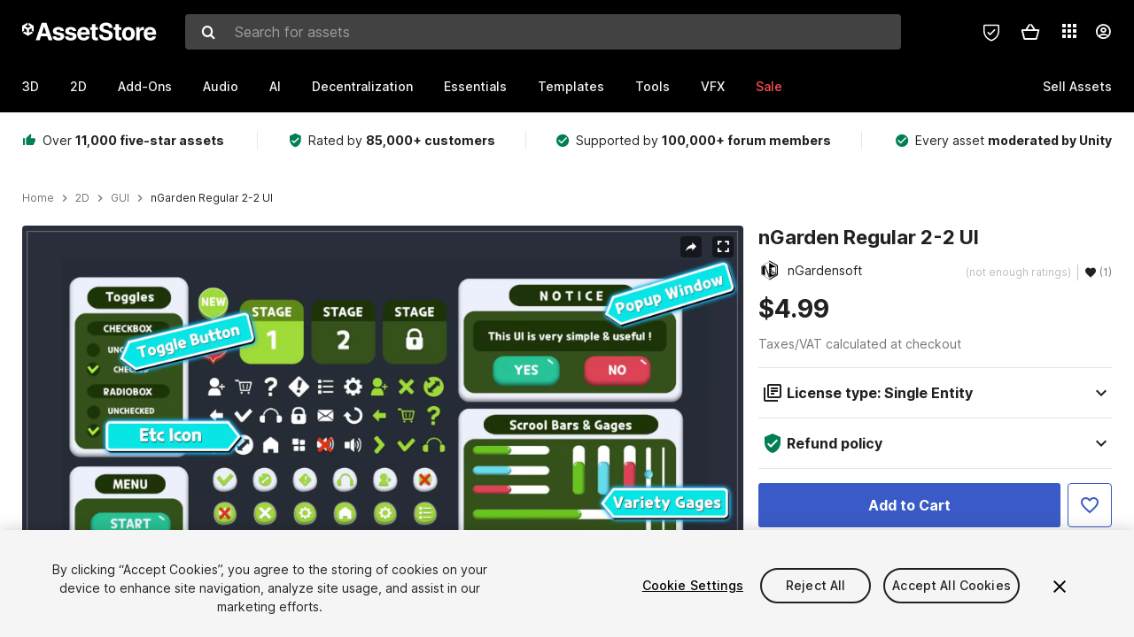

--- FILE ---
content_type: text/css
request_url: https://unity-assetstorev2-prd.storage.googleapis.com/cdn-origin/assets/as/app.css.4ce78658c42421d249c5.css
body_size: 36532
content:
blockquote,body,dd,dl,dt,fieldset,figure,h1,h2,h3,h4,h5,h6,hr,html,iframe,legend,li,ol,p,pre,textarea,ul{margin:0;padding:0}h1,h2,h3,h4,h5,h6{font-size:100%;font-weight:400}ul{list-style:none}button,input,select,textarea{margin:0}html{box-sizing:border-box}body,html{height:100%;width:100%}*,:after,:before{box-sizing:inherit}audio,embed,img,object,video{height:auto;max-width:100%}iframe{border:0}table{border-collapse:collapse;border-spacing:0}td,th{padding:0;text-align:left}html{background-color:#fff;font-size:16px;-moz-osx-font-smoothing:grayscale;-webkit-font-smoothing:antialiased;min-width:300px;overflow-x:hidden;text-rendering:optimizeLegibility}article,aside,figure,footer,header,hgroup,section{display:block}html body,html button,html input,html select,html textarea{font-family:Inter,Noto Sans SC,Noto Sans JP,Noto Sans KR,Roboto,-apple-system,BlinkMacSystemFont,Segoe UI,Oxygen,Ubuntu,Cantarell,Fira Sans,Droid Sans,Helvetica Neue,Helvetica,Arial,sans-serif}html[lang=ja] body,html[lang=ja] button,html[lang=ja] input,html[lang=ja] select,html[lang=ja] textarea{font-family:Inter,Noto Sans JP,Roboto,-apple-system,BlinkMacSystemFont,Segoe UI,Oxygen,Ubuntu,Cantarell,Fira Sans,Droid Sans,Helvetica Neue,Helvetica,Arial,sans-serif!important}html[lang=ko] body,html[lang=ko] button,html[lang=ko] input,html[lang=ko] select,html[lang=ko] textarea{font-family:Inter,Noto Sans KR,Roboto,-apple-system,BlinkMacSystemFont,Segoe UI,Oxygen,Ubuntu,Cantarell,Fira Sans,Droid Sans,Helvetica Neue,Helvetica,Arial,sans-serif!important}code,pre{-moz-osx-font-smoothing:auto;-webkit-font-smoothing:auto;font-family:Inconsolata,Consolas,Monaco,monospace}body{font-size:1rem;font-weight:400;line-height:1.5}body,h1,h2,h3,h4,h5,h6,p{color:#212121}a{color:var(--color-font-cyan);cursor:pointer;text-decoration:none;transition:none 86ms ease-out}a:hover{color:var(--color-cyan-hover)}code{background-color:#f5f5f5;color:#ff3860;font-size:.8em;font-weight:400;padding:.25em .5em}hr{background-color:#dbdbdb;border:none;display:block;height:1px;margin:1.5rem 0}img{max-width:100%}input[type=checkbox],input[type=radio]{vertical-align:baseline}small{font-size:.8em}span{font-style:inherit;font-weight:inherit}strong{font-weight:700}pre{background-color:#f5f5f5;color:#212121;font-size:.8em;white-space:pre;word-wrap:normal}pre code{background:none;color:inherit;display:block;font-size:1em;overflow-x:auto;padding:1.25rem 1.5rem}table{width:100%}table td,table th{text-align:left;vertical-align:top}table th{color:#363636}@-webkit-keyframes spinAround{0%{transform:rotate(0deg)}to{transform:rotate(1turn)}}@keyframes spinAround{0%{transform:rotate(0deg)}to{transform:rotate(1turn)}}@-webkit-keyframes bounce{0%{transform:scale(1.2);opacity:1}to{transform:scale(.7);opacity:.1}}@keyframes bounce{0%{transform:scale(1.2);opacity:1}to{transform:scale(.7);opacity:.1}}@-webkit-keyframes dash{0%{stroke-dasharray:1,200;stroke-dashoffset:0}50%{stroke-dasharray:89,200;stroke-dashoffset:-35}to{stroke-dasharray:89,200;stroke-dashoffset:-124}}@keyframes dash{0%{stroke-dasharray:1,200;stroke-dashoffset:0}50%{stroke-dasharray:89,200;stroke-dashoffset:-35}to{stroke-dasharray:89,200;stroke-dashoffset:-124}}.winter-sell-theme{--color-page-background:transparent;--color-cart-page-background:#17191a;--color-cart-page-background-2:#242526;--color-font-header:#fff;--color-font-normal:hsla(0,0%,100%,.72);--color-font-light:hsla(0,0%,100%,.48);--color-font-white-header:#fff;--color-font-cyan:#4460bb;--color-cyan-hover:#4460bb;--color-cta-primary:#9eb1ff;--color-bg-gray-0:#333;--color-bg-gray-1:#242526;--color-bg-gray-2:#242526;--color-bg-gray-3:transparent;--color-bg-gray-4:#242526;--color-bg-gray-5:#333;--color-sale:#5dc0c2;--color-benefit:#4aa383;--color-green-light:#007f52;--color-notification:#ff4f4f;--color-bg-search:#242526;--color-font-tooltip:#414141;--color-bg-tooltip:#eceff1;--color-font-gray:#757575;--color-font-footer-term:#b2b2b2;--color-font-footer-text:hsla(0,0%,100%,.72);--color-font-breadcrumbs-text:hsla(0,0%,100%,.48);--color-font-select-field:hsla(0,0%,100%,.72);--color-font-filter-count:hsla(0,0%,100%,.72);--color-font-disable:hsla(0,0%,100%,.48);--color-mode:hsla(0,0%,100%,.48);--color-mode-bg:#242526;--color-mode-active:hsla(0,0%,100%,.72);--color-mode-active-bg:#333;--color-loading-border:hsla(0,0%,100%,.48);--color-border-normal:hsla(0,0%,100%,.1);--color-border-strong:hsla(0,0%,100%,.1);--color-border-light:hsla(0,0%,100%,.48);--color-icon-bg:#4460bb;--color-icon:#000;--color-scroller-bg:#333;--color-collapse-border:hsla(0,0%,100%,.1);--color-recommend-border:#333;--color-rating-bg:#333;--color-box-shadow:hsla(0,0%,100%,.3);--color-review-bg:#333;--color-inactive-bg:#333;--color-havok-title-active-bg:#333;--color-havok-title-inactive-bg:#262626;--color-sale-label-bg:#4460bb;--color-sale-label-text:#fff;--color-top-nav-bar:#17191a;--color-progess-bar:#3a5bc7;--color-progres-bar-gradiant:#ffffff40}.spring-sale{--color-page-background:#212121;--color-cart-page-background:#17191a;--color-cart-page-background-2:#242526;--color-font-header:#fff;--color-font-normal:hsla(0,0%,100%,.72);--color-font-light:hsla(0,0%,100%,.48);--color-font-white-header:#fff;--color-font-cyan:#00ff48;--color-cyan-hover:#bfcbf8;--color-cta-primary:#00ff48;--color-cta-primary-hover:#a4ffbe;--color-cta-primary-active:#008024;--color-button-text:#000;--color-bg-gray-0:#333;--color-bg-gray-1:#242526;--color-bg-gray-2:#242526;--color-bg-gray-3:#242526;--color-bg-gray-4:#242526;--color-bg-gray-5:#333;--color-sale:#e55354;--color-benefit:#4aa383;--color-green-light:#007f52;--color-notification:#ff4f4f;--color-bg-search:#242526;--color-font-tooltip:#414141;--color-bg-tooltip:#eceff1;--color-font-gray:#757575;--color-font-footer-term:#b2b2b2;--color-font-footer-text:hsla(0,0%,100%,.72);--color-font-breadcrumbs-text:hsla(0,0%,100%,.48);--color-font-select-field:hsla(0,0%,100%,.72);--color-font-filter-count:#fff;--color-font-disable:hsla(0,0%,100%,.48);--color-mode:hsla(0,0%,100%,.48);--color-mode-bg:#242526;--color-mode-active:hsla(0,0%,100%,.72);--color-mode-active-bg:#333;--color-loading-border:hsla(0,0%,100%,.48);--color-border-normal:hsla(0,0%,100%,.1);--color-border-strong:hsla(0,0%,100%,.1);--color-border-light:hsla(0,0%,100%,.48);--color-icon-bg:#333;--color-icon:hsla(0,0%,100%,.72);--color-scroller-bg:#333;--color-collapse-border:hsla(0,0%,100%,.1);--color-recommend-border:#333;--color-rating-bg:#333;--color-box-shadow:hsla(0,0%,100%,.3);--color-tip-background:rgba(61,119,194,.1);--color-review-bg:#333;--color-inactive-bg:#333;--color-havok-title-active-bg:#333;--color-havok-title-inactive-bg:#262626;--color-sale-label-bg:#fce6e6;--color-sale-label-text:#e10000;--color-top-nav-bar:#17191a;--color-progess-bar:#00ff48;--color-progres-bar-gradiant:#00000040}:root{--color-page-background:#fff;--color-cart-page-background:#f5f5f5;--color-cart-page-background-2:#fff;--color-font-header:#212121;--color-font-normal:#212121;--color-font-light:#212121;--color-font-white-header:#fff;--color-font-cyan:#3a5bc7;--color-cyan-hover:#4268e6;--color-cta-primary:#3a5bc7;--color-cta-primary-hover:#4268e6;--color-cta-primary-active:#9eb1ff;--color-button-text:#fff;--color-bg-gray-0:#212121;--color-bg-gray-1:#eceff1;--color-bg-gray-2:#eee;--color-bg-gray-3:#f5f5f5;--color-bg-gray-4:#212121;--color-bg-gray-5:#f5f5f5;--color-bg-gray-6:#c2c2c2;--color-sale:#f44334;--color-benefit:#007f52;--color-green-light:#007f52;--color-notification:#ff4f4f;--color-bg-search:#000;--color-font-tooltip:#fff;--color-font-disable:#fff;--color-bg-tooltip:#212121;--color-bg-tooltip-big:#fff;--color-font-gray:#757575;--color-font-footer-term:#f5f5f5;--color-font-footer-text:#757575;--color-font-breadcrumbs-text:#757575;--color-font-select-field:#f5f8f9;--color-font-filter-count:#9e9e9e;--color-mode:#bdbdbd;--color-mode-bg:#ededed;--color-mode-active:#424242;--color-mode-active-bg:#fff;--color-loading-border:rgba(0,0,0,.4);--color-border-normal:#eceff1;--color-border-strong:#9e9e9e;--color-border-light:#bdbdbd;--color-icon-bg:#fff;--color-icon:#000;--color-scroller-bg:#ededed;--color-collapse-border:#e4e4e4;--color-recommend-border:#d5d5d5;--color-rating-bg:#c2c2c2;--color-box-shadow:rgba(0,0,0,.1);--color-review-bg:#e3eff8;--color-inactive-bg:#d8d8d8;--color-havok-title-active-bg:#000;--color-havok-title-inactive-bg:#aeaeae;--color-sale-label-bg:#fce6e6;--color-sale-label-text:#e10000;--color-mega-nav-link:#c2c2c2;--color-top-nav-bar:#000;--color-tip-background:rgba(33,150,243,.1);--color-progess-bar:#3a5bc7;--color-progres-bar-gradiant:#ffffff40;--color-flashdeal-expired-bg:#fff3cd;--color-flashdeal-expired-text:#856404;--color-primary-text-on-dark-background:#9eb1ff}.dark-mode{--color-page-background:#17191a;--color-cart-page-background:#17191a;--color-cart-page-background-2:#242526;--color-font-header:#fff;--color-font-normal:hsla(0,0%,100%,.72);--color-font-light:hsla(0,0%,100%,.48);--color-font-white-header:#fff;--color-font-cyan:#9eb1ff;--color-cyan-hover:#bfcbf8;--color-cta-primary:#9eb1ff;--color-cta-primary-hover:#bfcbf8;--color-cta-primary-active:#bfcbf8;--color-button-text:#000;--color-bg-gray-0:#333;--color-bg-gray-1:#242526;--color-bg-gray-2:#242526;--color-bg-gray-3:#242526;--color-bg-gray-4:#242526;--color-bg-gray-5:#333;--color-sale:#e55354;--color-benefit:#4aa383;--color-green-light:#007f52;--color-notification:#ff4f4f;--color-bg-search:#242526;--color-font-tooltip:#414141;--color-bg-tooltip:#eceff1;--color-bg-tooltip-big:#212121;--color-font-gray:#757575;--color-font-footer-term:#b2b2b2;--color-font-footer-text:hsla(0,0%,100%,.72);--color-font-breadcrumbs-text:hsla(0,0%,100%,.48);--color-font-select-field:hsla(0,0%,100%,.72);--color-font-filter-count:hsla(0,0%,100%,.72);--color-font-disable:hsla(0,0%,100%,.48);--color-mode:hsla(0,0%,100%,.48);--color-mode-bg:#242526;--color-mode-active:hsla(0,0%,100%,.72);--color-mode-active-bg:#333;--color-loading-border:hsla(0,0%,100%,.48);--color-border-normal:hsla(0,0%,100%,.1);--color-border-strong:hsla(0,0%,100%,.1);--color-border-light:hsla(0,0%,100%,.48);--color-icon-bg:#333;--color-icon:hsla(0,0%,100%,.72);--color-scroller-bg:#333;--color-collapse-border:hsla(0,0%,100%,.1);--color-recommend-border:#333;--color-rating-bg:#333;--color-box-shadow:hsla(0,0%,100%,.3);--color-review-bg:#333;--color-inactive-bg:#333;--color-havok-title-active-bg:#333;--color-havok-title-inactive-bg:#262626;--color-sale-label-bg:#fce6e6;--color-sale-label-text:#e10000;--color-top-nav-bar:#17191a;--color-tip-background:rgba(61,119,194,.1);--color-progess-bar:#3a5bc7;--color-progres-bar-gradiant:#ffffff40;--color-primary-text-on-dark-background:#9eb1ff}.black-friday-theme{--color-top-nav-bar:#000;--color-bg-gray-3:#757575;--color-icon:#000;--color-page-background:#212121}.ql-size-14{font-size:14px}.ql-size-18{font-size:18px}.ql-size-20{font-size:20px}.ql-size-24{font-size:24px}.sr-only{position:absolute;width:1px;height:1px;padding:0;margin:-1px;overflow:hidden;clip:rect(0,0,0,0);white-space:nowrap;border:0}@font-face{font-family:ifont;src:url("[data-uri]") format("woff2")}.ifont{line-height:1}.ifont:before{font-family:ifont!important;font-style:normal;font-weight:400!important;vertical-align:top}.ifont-account_circle-24px:before{content:"\f101"}.ifont-account-circle:before{content:"\f102"}.ifont-add-to-cart:before{content:"\f103"}.ifont-alert-octagon:before{content:"\f104"}.ifont-alipay:before{content:"\f105"}.ifont-archive-outline:before{content:"\f106"}.ifont-archive:before{content:"\f107"}.ifont-arrow-left-bold:before{content:"\f108"}.ifont-arrow-right-bold:before{content:"\f109"}.ifont-arrow:before{content:"\f10a"}.ifont-asset-on-sale:before{content:"\f10b"}.ifont-asset-reply:before{content:"\f10c"}.ifont-asset-store-partner:before{content:"\f10d"}.ifont-assets:before{content:"\f10e"}.ifont-assign-seats:before{content:"\f10f"}.ifont-back-icon:before{content:"\f110"}.ifont-badge-check:before{content:"\f111"}.ifont-baseline-cloud_off-24px:before{content:"\f112"}.ifont-bin:before{content:"\f113"}.ifont-cake:before{content:"\f114"}.ifont-calendar:before{content:"\f115"}.ifont-cart-mini-remove:before{content:"\f116"}.ifont-cart-mini-save-for-later:before{content:"\f117"}.ifont-category-2D:before{content:"\f118"}.ifont-category-3D:before{content:"\f119"}.ifont-category-Add-Ons:before{content:"\f11a"}.ifont-category-AI:before{content:"\f11b"}.ifont-category-Audio:before{content:"\f11c"}.ifont-category-Decentralization:before{content:"\f11d"}.ifont-category-Essentials:before{content:"\f11e"}.ifont-category-list:before{content:"\f11f"}.ifont-category-suggest:before{content:"\f120"}.ifont-category-Templates:before{content:"\f121"}.ifont-category-Tools:before{content:"\f122"}.ifont-category-VFX:before{content:"\f123"}.ifont-certified:before{content:"\f124"}.ifont-check-badge-v2:before{content:"\f125"}.ifont-check-badge:before{content:"\f126"}.ifont-check-circle-outline:before{content:"\f127"}.ifont-check-circle:before{content:"\f128"}.ifont-check:before{content:"\f129"}.ifont-chevron-down:before{content:"\f12a"}.ifont-chevron-right:before{content:"\f12b"}.ifont-chevron:before{content:"\f12c"}.ifont-circle:before{content:"\f12d"}.ifont-close-circle-o:before{content:"\f12e"}.ifont-close:before{content:"\f12f"}.ifont-credit-card:before{content:"\f130"}.ifont-D-Market_logo:before{content:"\f131"}.ifont-dark-mode:before{content:"\f132"}.ifont-delete:before{content:"\f133"}.ifont-edit:before{content:"\f134"}.ifont-email-open:before{content:"\f135"}.ifont-email:before{content:"\f136"}.ifont-enjin_logo:before{content:"\f137"}.ifont-error-circle:before{content:"\f138"}.ifont-favorite-border:before{content:"\f139"}.ifont-favorite:before{content:"\f13a"}.ifont-file-empty:before{content:"\f13b"}.ifont-file-text:before{content:"\f13c"}.ifont-flag:before{content:"\f13d"}.ifont-folder:before{content:"\f13e"}.ifont-footer-facebook:before{content:"\f13f"}.ifont-footer-google-plus:before{content:"\f140"}.ifont-footer-instagram:before{content:"\f141"}.ifont-footer-twitter:before{content:"\f142"}.ifont-footer-youtube:before{content:"\f143"}.ifont-from-unity:before{content:"\f144"}.ifont-fullscreen:before{content:"\f145"}.ifont-gallery-arrow-left:before{content:"\f146"}.ifont-gallery-arrow-right:before{content:"\f147"}.ifont-gallery-chevron-left:before{content:"\f148"}.ifont-gallery-chevron-right:before{content:"\f149"}.ifont-get-social_logo:before{content:"\f14a"}.ifont-grid-large:before{content:"\f14b"}.ifont-grid-small:before{content:"\f14c"}.ifont-grid:before{content:"\f14d"}.ifont-header-assets:before{content:"\f14e"}.ifont-header-assetsV2:before{content:"\f14f"}.ifont-header-cart:before{content:"\f150"}.ifont-header-cartV2:before{content:"\f151"}.ifont-header-favs:before{content:"\f152"}.ifont-header-favsV2:before{content:"\f153"}.ifont-header-lists:before{content:"\f154"}.ifont-header-menu:before{content:"\f155"}.ifont-header-menuV2:before{content:"\f156"}.ifont-header-more:before{content:"\f157"}.ifont-header-notifications:before{content:"\f158"}.ifont-header-settings:before{content:"\f159"}.ifont-header-unityId:before{content:"\f15a"}.ifont-header-user:before{content:"\f15b"}.ifont-header-voucher:before{content:"\f15c"}.ifont-heart-o:before{content:"\f15d"}.ifont-heart:before{content:"\f15e"}.ifont-help-outline:before{content:"\f15f"}.ifont-help:before{content:"\f160"}.ifont-helpful-hint:before{content:"\f161"}.ifont-home:before{content:"\f162"}.ifont-IBM_logo:before{content:"\f163"}.ifont-ic-eye:before{content:"\f164"}.ifont-ic-fire:before{content:"\f165"}.ifont-icon-add-other:before{content:"\f166"}.ifont-icon-arrow-down:before{content:"\f167"}.ifont-icon-arrow-left:before{content:"\f168"}.ifont-icon-arrow-right:before{content:"\f169"}.ifont-icon-arrow-up:before{content:"\f16a"}.ifont-icon-arrow2-right:before{content:"\f16b"}.ifont-icon-benefits-assets:before{content:"\f16c"}.ifont-icon-benefits-support:before{content:"\f16d"}.ifont-icon-benefits-trusted:before{content:"\f16e"}.ifont-icon-error:before{content:"\f16f"}.ifont-icon-facebook:before{content:"\f170"}.ifont-icon-filter-m:before{content:"\f171"}.ifont-icon-lightning-disabled:before{content:"\f172"}.ifont-icon-lightning:before{content:"\f173"}.ifont-icon-more-horiz:before{content:"\f174"}.ifont-icon-popup:before{content:"\f175"}.ifont-icon-refund-pending:before{content:"\f176"}.ifont-icon-refund-rejected:before{content:"\f177"}.ifont-icon-refund-success:before{content:"\f178"}.ifont-icon-security:before{content:"\f179"}.ifont-icon-share:before{content:"\f17a"}.ifont-icon-sort-m:before{content:"\f17b"}.ifont-icon-sorting:before{content:"\f17c"}.ifont-icon-triangle-down:before{content:"\f17d"}.ifont-icon-triangle-up:before{content:"\f17e"}.ifont-icon-twitter:before{content:"\f17f"}.ifont-icon-user-checked:before{content:"\f180"}.ifont-icon-warning:before{content:"\f181"}.ifont-icons_download:before{content:"\f182"}.ifont-icons-accountV2:before{content:"\f183"}.ifont-icons-anonymous:before{content:"\f184"}.ifont-icons-app-answers:before{content:"\f185"}.ifont-icons-app-assetstore:before{content:"\f186"}.ifont-icons-app-connect:before{content:"\f187"}.ifont-icons-app-dashboard:before{content:"\f188"}.ifont-icons-app-forum:before{content:"\f189"}.ifont-icons-app-learn:before{content:"\f18a"}.ifont-icons-app-switcher:before{content:"\f18b"}.ifont-icons-app-udp:before{content:"\f18c"}.ifont-icons-reverse:before{content:"\f18d"}.ifont-icons-update:before{content:"\f18e"}.ifont-image-icon:before{content:"\f18f"}.ifont-info:before{content:"\f190"}.ifont-jetbrains_logo:before{content:"\f191"}.ifont-kin_logo:before{content:"\f192"}.ifont-Kochava_logo:before{content:"\f193"}.ifont-label:before{content:"\f194"}.ifont-license-icon:before{content:"\f195"}.ifont-license-info:before{content:"\f196"}.ifont-license-multi:before{content:"\f197"}.ifont-license-single:before{content:"\f198"}.ifont-link:before{content:"\f199"}.ifont-linkedin:before{content:"\f19a"}.ifont-list-private:before{content:"\f19b"}.ifont-list-public:before{content:"\f19c"}.ifont-lists:before{content:"\f19d"}.ifont-listview:before{content:"\f19e"}.ifont-loading:before{content:"\f19f"}.ifont-lock:before{content:"\f1a0"}.ifont-mail-envelope-open:before{content:"\f1a1"}.ifont-mail:before{content:"\f1a2"}.ifont-media-play:before{content:"\f1a3"}.ifont-megascans:before{content:"\f1a4"}.ifont-minus:before{content:"\f1a5"}.ifont-more-horiz:before{content:"\f1a6"}.ifont-more-vert:before{content:"\f1a7"}.ifont-my-assets:before{content:"\f1a8"}.ifont-navigation:before{content:"\f1a9"}.ifont-not-compatible:before{content:"\f1aa"}.ifont-notice:before{content:"\f1ab"}.ifont-notifications-none:before{content:"\f1ac"}.ifont-notifications:before{content:"\f1ad"}.ifont-on-sale:before{content:"\f1ae"}.ifont-open-in-browser:before{content:"\f1af"}.ifont-open-in-new:before{content:"\f1b0"}.ifont-order-requests:before{content:"\f1b1"}.ifont-orders:before{content:"\f1b2"}.ifont-outline-add-box:before{content:"\f1b3"}.ifont-outline-asset-download:before{content:"\f1b4"}.ifont-outline-asset-import:before{content:"\f1b5"}.ifont-outline-asset-update:before{content:"\f1b6"}.ifont-outline-edit:before{content:"\f1b7"}.ifont-package-update:before{content:"\f1b8"}.ifont-pageview-icon:before{content:"\f1b9"}.ifont-paypal:before{content:"\f1ba"}.ifont-pdpshare:before{content:"\f1bb"}.ifont-plus:before{content:"\f1bc"}.ifont-publisher-artstation:before{content:"\f1bd"}.ifont-publisher-behance:before{content:"\f1be"}.ifont-publisher-codepen:before{content:"\f1bf"}.ifont-publisher-discord:before{content:"\f1c0"}.ifont-publisher-facebook:before{content:"\f1c1"}.ifont-publisher-github:before{content:"\f1c2"}.ifont-publisher-instagram:before{content:"\f1c3"}.ifont-publisher-linkedin:before{content:"\f1c4"}.ifont-publisher-reddit:before{content:"\f1c5"}.ifont-publisher-soundcloud:before{content:"\f1c6"}.ifont-publisher-suggest:before{content:"\f1c7"}.ifont-publisher-twitter:before{content:"\f1c8"}.ifont-publisher-unity_connect:before{content:"\f1c9"}.ifont-publisher-vimeo:before{content:"\f1ca"}.ifont-publisher-wechat:before{content:"\f1cb"}.ifont-publisher-youtube:before{content:"\f1cc"}.ifont-radio-unchecked:before{content:"\f1cd"}.ifont-rate-your-experience:before{content:"\f1ce"}.ifont-redeem:before{content:"\f1cf"}.ifont-refresh:before{content:"\f1d0"}.ifont-refund-badge:before{content:"\f1d1"}.ifont-remove:before{content:"\f1d2"}.ifont-reply:before{content:"\f1d3"}.ifont-rokoko_logo:before{content:"\f1d4"}.ifont-save-for-later:before{content:"\f1d5"}.ifont-search-suggest:before{content:"\f1d6"}.ifont-search:before{content:"\f1d7"}.ifont-settings:before{content:"\f1d8"}.ifont-share:before{content:"\f1d9"}.ifont-shield-check:before{content:"\f1da"}.ifont-shopping-cart:before{content:"\f1db"}.ifont-sign-in:before{content:"\f1dc"}.ifont-sign-out:before{content:"\f1dd"}.ifont-skillz_logo:before{content:"\f1de"}.ifont-social-facebook:before{content:"\f1df"}.ifont-social-google:before{content:"\f1e0"}.ifont-social-instagram:before{content:"\f1e1"}.ifont-social-twitter:before{content:"\f1e2"}.ifont-social-youtube:before{content:"\f1e3"}.ifont-star-empty:before{content:"\f1e4"}.ifont-star-full:before{content:"\f1e5"}.ifont-star-half:before{content:"\f1e6"}.ifont-star-outline:before{content:"\f1e7"}.ifont-star:before{content:"\f1e8"}.ifont-stars:before{content:"\f1e9"}.ifont-sun:before{content:"\f1ea"}.ifont-switcher:before{content:"\f1eb"}.ifont-thumb-down-icon:before{content:"\f1ec"}.ifont-thumb-down:before{content:"\f1ed"}.ifont-thumb-up-alt:before{content:"\f1ee"}.ifont-thumb-up-icon:before{content:"\f1ef"}.ifont-thumb-up:before{content:"\f1f0"}.ifont-time:before{content:"\f1f1"}.ifont-top_downloads_hover:before{content:"\f1f2"}.ifont-top_downloads:before{content:"\f1f3"}.ifont-top_free_hover:before{content:"\f1f4"}.ifont-top_free:before{content:"\f1f5"}.ifont-top_new_hover:before{content:"\f1f6"}.ifont-top_new:before{content:"\f1f7"}.ifont-top_paid_hover:before{content:"\f1f8"}.ifont-top_paid:before{content:"\f1f9"}.ifont-translate:before{content:"\f1fa"}.ifont-triangle-down:before{content:"\f1fb"}.ifont-tridify-convert_logo:before{content:"\f1fc"}.ifont-unity-assetstore-logo-new:before{content:"\f1fd"}.ifont-unity-assetstore-logo:before{content:"\f1fe"}.ifont-unity-assetstore:before{content:"\f1ff"}.ifont-unity-logo-new:before{content:"\f200"}.ifont-unity-logo:before{content:"\f201"}.ifont-unity-new:before{content:"\f202"}.ifont-unity:before{content:"\f203"}.ifont-verified-user:before{content:"\f204"}.ifont-visibility-off:before{content:"\f205"}.ifont-visibility:before{content:"\f206"}@font-face{font-family:Roboto;font-style:normal;font-weight:100;src:local("Roboto Thin"),local("Roboto-Thin"),url(styles/fonts/roboto/woff2/cyrillic-ext-thin.b1cc48f7ef16d55e8997659ec622c593.woff2) format("woff2");unicode-range:u+0460-052f,u+20b4,u+2de0-2dff,u+a640-a69f}@font-face{font-family:Roboto;font-style:normal;font-weight:100;src:local("Roboto Thin"),local("Roboto-Thin"),url(styles/fonts/roboto/woff2/cyrillic-thin.bae642f8ba27d80a34f71856270f24ba.woff2) format("woff2");unicode-range:u+0400-045f,u+0490-0491,u+04b0-04b1,u+2116}@font-face{font-family:Roboto;font-style:normal;font-weight:100;src:local("Roboto Thin"),local("Roboto-Thin"),url(styles/fonts/roboto/woff2/greek-ext-thin.06fc7343071fc45ab5ffcb8ab15f2bd2.woff2) format("woff2");unicode-range:u+1f??}@font-face{font-family:Roboto;font-style:normal;font-weight:100;src:local("Roboto Thin"),local("Roboto-Thin"),url(styles/fonts/roboto/woff2/greek-thin.0c2f9c7163a408e3d16b54cde223552c.woff2) format("woff2");unicode-range:u+0370-03ff}@font-face{font-family:Roboto;font-style:normal;font-weight:100;src:local("Roboto Thin"),local("Roboto-Thin"),url(styles/fonts/roboto/woff2/vietnamese-thin.fc0848cb5b0f18850b05f210afc6feb7.woff2) format("woff2");unicode-range:u+0102-0103,u+1ea0-1ef9,u+20ab}@font-face{font-family:Roboto;font-style:normal;font-weight:100;src:local("Roboto Thin"),local("Roboto-Thin"),url(styles/fonts/roboto/woff2/latin-ext-thin.3868661de9ed5b942b66369a6a5f82e4.woff2) format("woff2");unicode-range:u+0100-024f,u+1e??,u+20a0-20ab,u+20ad-20cf,u+2c60-2c7f,u+a720-a7ff}@font-face{font-family:Roboto;font-style:normal;font-weight:100;src:local("Roboto Thin"),local("Roboto-Thin"),url(styles/fonts/roboto/woff2/latin-thin.8ce598834dcde808ae5a52930d2f198c.woff2) format("woff2");unicode-range:u+00??,u+0131,u+0152-0153,u+02c6,u+02da,u+02dc,u+2000-206f,u+2074,u+20ac,u+2212,u+2215,u+e0ff,u+effd,u+f000}@font-face{font-family:Roboto;font-style:normal;font-weight:300;src:local("Roboto Light"),local("Roboto-Light"),url(styles/fonts/roboto/woff2/cyrillic-ext-light.fdf234eddd7f0f9014d62f84b3b5c93c.woff2) format("woff2");unicode-range:u+0460-052f,u+20b4,u+2de0-2dff,u+a640-a69f}@font-face{font-family:Roboto;font-style:normal;font-weight:300;src:local("Roboto Light"),local("Roboto-Light"),url(styles/fonts/roboto/woff2/cyrillic-light.3b8a6fc873e6857435ff2145dfc84c06.woff2) format("woff2");unicode-range:u+0400-045f,u+0490-0491,u+04b0-04b1,u+2116}@font-face{font-family:Roboto;font-style:normal;font-weight:300;src:local("Roboto Light"),local("Roboto-Light"),url(styles/fonts/roboto/woff2/greek-ext-light.8aba9a724ce799285a3bf58191792f05.woff2) format("woff2");unicode-range:u+1f??}@font-face{font-family:Roboto;font-style:normal;font-weight:300;src:local("Roboto Light"),local("Roboto-Light"),url(styles/fonts/roboto/woff2/greek-light.fb7a0cdd2195905a431db3c6b892f1f6.woff2) format("woff2");unicode-range:u+0370-03ff}@font-face{font-family:Roboto;font-style:normal;font-weight:300;src:local("Roboto Light"),local("Roboto-Light"),url(styles/fonts/roboto/woff2/vietnamese-light.1ff1e1012321990a3f2edd0bde26b1cc.woff2) format("woff2");unicode-range:u+0102-0103,u+1ea0-1ef9,u+20ab}@font-face{font-family:Roboto;font-style:normal;font-weight:300;src:local("Roboto Light"),local("Roboto-Light"),url(styles/fonts/roboto/woff2/latin-ext-light.8faaa9dea0c381abaf78543cb6cb10c3.woff2) format("woff2");unicode-range:u+0100-024f,u+1e??,u+20a0-20ab,u+20ad-20cf,u+2c60-2c7f,u+a720-a7ff}@font-face{font-family:Roboto;font-style:normal;font-weight:300;src:local("Roboto Light"),local("Roboto-Light"),url(styles/fonts/roboto/woff2/latin-light.16ddb1541046ada9b90cacf4adec839a.woff2) format("woff2");unicode-range:u+00??,u+0131,u+0152-0153,u+02c6,u+02da,u+02dc,u+2000-206f,u+2074,u+20ac,u+2212,u+2215,u+e0ff,u+effd,u+f000}@font-face{font-family:Roboto;font-style:normal;font-weight:400;src:local("Roboto"),local("Roboto-Regular"),url(styles/fonts/roboto/woff2/cyrillic-ext-regular.e4335fd5cd90a07b90daf256c2b7b347.woff2) format("woff2");unicode-range:u+0460-052f,u+20b4,u+2de0-2dff,u+a640-a69f}@font-face{font-family:Roboto;font-style:normal;font-weight:400;src:local("Roboto"),local("Roboto-Regular"),url(styles/fonts/roboto/woff2/cyrillic-regular.6aeaf19ecc0c63247c13e3013d4d4b19.woff2) format("woff2");unicode-range:u+0400-045f,u+0490-0491,u+04b0-04b1,u+2116}@font-face{font-family:Roboto;font-style:normal;font-weight:400;src:local("Roboto"),local("Roboto-Regular"),url(styles/fonts/roboto/woff2/greek-ext-regular.4ca528cecf482f2a80ddf1a03dab21d0.woff2) format("woff2");unicode-range:u+1f??}@font-face{font-family:Roboto;font-style:normal;font-weight:400;src:local("Roboto"),local("Roboto-Regular"),url(styles/fonts/roboto/woff2/greek-regular.27b786b8a5ea8af6cfe386c7a4a186b0.woff2) format("woff2");unicode-range:u+0370-03ff}@font-face{font-family:Roboto;font-style:normal;font-weight:400;src:local("Roboto"),local("Roboto-Regular"),url(styles/fonts/roboto/woff2/vietnamese-regular.90c22b692e809eb89f95aaca14c65529.woff2) format("woff2");unicode-range:u+0102-0103,u+1ea0-1ef9,u+20ab}@font-face{font-family:Roboto;font-style:normal;font-weight:400;src:local("Roboto"),local("Roboto-Regular"),url(styles/fonts/roboto/woff2/latin-ext-regular.d4b4ed953e41382a252e13784f792013.woff2) format("woff2");unicode-range:u+0100-024f,u+1e??,u+20a0-20ab,u+20ad-20cf,u+2c60-2c7f,u+a720-a7ff}@font-face{font-family:Roboto;font-style:normal;font-weight:400;src:local("Roboto"),local("Roboto-Regular"),url(styles/fonts/roboto/woff2/latin-regular.7e367be02cd17a96d513ab74846bafb3.woff2) format("woff2");unicode-range:u+00??,u+0131,u+0152-0153,u+02c6,u+02da,u+02dc,u+2000-206f,u+2074,u+20ac,u+2212,u+2215,u+e0ff,u+effd,u+f000}@font-face{font-family:Roboto;font-style:normal;font-weight:500;src:local("Roboto Medium"),local("Roboto-Medium"),url(styles/fonts/roboto/woff2/cyrillic-ext-medium.0033a62d21040d7b5e270244987d6dc7.woff2) format("woff2");unicode-range:u+0460-052f,u+20b4,u+2de0-2dff,u+a640-a69f}@font-face{font-family:Roboto;font-style:normal;font-weight:500;src:local("Roboto Medium"),local("Roboto-Medium"),url(styles/fonts/roboto/woff2/cyrillic-medium.71588ab9ddd82c17af1ab30c0e1779fb.woff2) format("woff2");unicode-range:u+0400-045f,u+0490-0491,u+04b0-04b1,u+2116}@font-face{font-family:Roboto;font-style:normal;font-weight:500;src:local("Roboto Medium"),local("Roboto-Medium"),url(styles/fonts/roboto/woff2/greek-ext-medium.b34fc365f5275ce8cbb4b4d8a3d1e4a6.woff2) format("woff2");unicode-range:u+1f??}@font-face{font-family:Roboto;font-style:normal;font-weight:500;src:local("Roboto Medium"),local("Roboto-Medium"),url(styles/fonts/roboto/woff2/greek-medium.33b390a32a6a68224b5641c68813a1ad.woff2) format("woff2");unicode-range:u+0370-03ff}@font-face{font-family:Roboto;font-style:normal;font-weight:500;src:local("Roboto Medium"),local("Roboto-Medium"),url(styles/fonts/roboto/woff2/vietnamese-medium.6124b7c21a93ba24c20dcfbcc3ec87a1.woff2) format("woff2");unicode-range:u+0102-0103,u+1ea0-1ef9,u+20ab}@font-face{font-family:Roboto;font-style:normal;font-weight:500;src:local("Roboto Medium"),local("Roboto-Medium"),url(styles/fonts/roboto/woff2/latin-ext-medium.e1bc1f66076877e9bd6a02e1f8bf3abf.woff2) format("woff2");unicode-range:u+0100-024f,u+1e??,u+20a0-20ab,u+20ad-20cf,u+2c60-2c7f,u+a720-a7ff}@font-face{font-family:Roboto;font-style:normal;font-weight:500;src:local("Roboto Medium"),local("Roboto-Medium"),url(styles/fonts/roboto/woff2/latin-medium.bb474f16c9f76f522d656d66aa4a220e.woff2) format("woff2");unicode-range:u+00??,u+0131,u+0152-0153,u+02c6,u+02da,u+02dc,u+2000-206f,u+2074,u+20ac,u+2212,u+2215,u+e0ff,u+effd,u+f000}@font-face{font-family:Roboto;font-style:normal;font-weight:700;src:local("Roboto Bold"),local("Roboto-Bold"),url(styles/fonts/roboto/woff2/cyrillic-ext-bold.dde7b9846615959df53c37b9d4d1318c.woff2) format("woff2");unicode-range:u+0460-052f,u+20b4,u+2de0-2dff,u+a640-a69f}@font-face{font-family:Roboto;font-style:normal;font-weight:700;src:local("Roboto Bold"),local("Roboto-Bold"),url(styles/fonts/roboto/woff2/cyrillic-bold.bf1cca78eeaa04683481fb71f8674ea8.woff2) format("woff2");unicode-range:u+0400-045f,u+0490-0491,u+04b0-04b1,u+2116}@font-face{font-family:Roboto;font-style:normal;font-weight:700;src:local("Roboto Bold"),local("Roboto-Bold"),url(styles/fonts/roboto/woff2/greek-ext-bold.4882f0f2c48934356c0399a2f5726490.woff2) format("woff2");unicode-range:u+1f??}@font-face{font-family:Roboto;font-style:normal;font-weight:700;src:local("Roboto Bold"),local("Roboto-Bold"),url(styles/fonts/roboto/woff2/greek-bold.3c9a048f002a4c6d2b851c224aaba296.woff2) format("woff2");unicode-range:u+0370-03ff}@font-face{font-family:Roboto;font-style:normal;font-weight:700;src:local("Roboto Bold"),local("Roboto-Bold"),url(styles/fonts/roboto/woff2/vietnamese-bold.cb6f15c36614fd261fa755bc3dd06810.woff2) format("woff2");unicode-range:u+0102-0103,u+1ea0-1ef9,u+20ab}@font-face{font-family:Roboto;font-style:normal;font-weight:700;src:local("Roboto Bold"),local("Roboto-Bold"),url(styles/fonts/roboto/woff2/latin-ext-bold.c73bec8242eaf1ad980fcc5cb4b12678.woff2) format("woff2");unicode-range:u+0100-024f,u+1e??,u+20a0-20ab,u+20ad-20cf,u+2c60-2c7f,u+a720-a7ff}@font-face{font-family:Roboto;font-style:normal;font-weight:700;src:local("Roboto Bold"),local("Roboto-Bold"),url(styles/fonts/roboto/woff2/latin-bold.0d7e71f2b5cc1ddab837f72e1fe52f3f.woff2) format("woff2");unicode-range:u+00??,u+0131,u+0152-0153,u+02c6,u+02da,u+02dc,u+2000-206f,u+2074,u+20ac,u+2212,u+2215,u+e0ff,u+effd,u+f000}@font-face{font-family:Inter;font-style:normal;font-weight:100;src:local("Inter Thin"),local("Inter-Thin"),url(styles/fonts/inter/woff2/inter-v1-cyrillic-ext.9d24766d84c0e0768bc05dafc3c794e4.woff2) format("woff2");unicode-range:u+0460-052f,u+1c80-1c88,u+20b4,u+2de0-2dff,u+a640-a69f,u+fe2e-fe2f}@font-face{font-family:Inter;font-style:normal;font-weight:100;src:local("Inter Thin"),local("Inter-Thin"),url(styles/fonts/inter/woff2/inter-v1-cyrillic.f3a033068d3ed064ceaef10120190da8.woff2) format("woff2");unicode-range:u+0400-045f,u+0490-0491,u+04b0-04b1,u+2116}@font-face{font-family:Inter;font-style:normal;font-weight:100;src:local("Inter Thin"),local("Inter-Thin"),url(styles/fonts/inter/woff2/inter-v1-greek-ext.ef638a30a2682e04cd7154393e9e1385.woff2) format("woff2");unicode-range:u+1f??}@font-face{font-family:Inter;font-style:normal;font-weight:100;src:local("Inter Thin"),local("Inter-Thin"),url(styles/fonts/inter/woff2/inter-v1-greek.d0416a1eb2ab9d501d2c4812336605f2.woff2) format("woff2");unicode-range:u+0370-03ff}@font-face{font-family:Inter;font-style:normal;font-weight:100;src:local("Inter Thin"),local("Inter-Thin"),url(styles/fonts/inter/woff2/inter-v1-vietnamese.bb41267f8575fde2a493993ca07d71ab.woff2) format("woff2");unicode-range:u+0102-0103,u+0110-0111,u+0128-0129,u+0168-0169,u+01a0-01a1,u+01af-01b0,u+1ea0-1ef9,u+20ab}@font-face{font-family:Inter;font-style:normal;font-weight:100;src:local("Inter Thin"),local("Inter-Thin"),url(styles/fonts/inter/woff2/inter-v1-latin-ext.dc5353820c3c55e126b633b47771d505.woff2) format("woff2");unicode-range:u+0100-024f,u+0259,u+1e??,u+2020,u+20a0-20ab,u+20ad-20cf,u+2113,u+2c60-2c7f,u+a720-a7ff}@font-face{font-family:Inter;font-style:normal;font-weight:100;src:local("Inter Thin"),local("Inter-Thin"),url(styles/fonts/inter/woff2/inter-v1-latin.812b3dd29751112389e93387c4f7dd0a.woff2) format("woff2");unicode-range:u+00??,u+0131,u+0152-0153,u+02bb-02bc,u+02c6,u+02da,u+02dc,u+2000-206f,u+2074,u+20ac,u+2122,u+2191,u+2193,u+2212,u+2215,u+feff,u+fffd}@font-face{font-family:Inter;font-style:normal;font-weight:300;src:local("Inter Light"),local("Inter-Light"),url(styles/fonts/inter/woff2/inter-v1-cyrillic-ext.9d24766d84c0e0768bc05dafc3c794e4.woff2) format("woff2");unicode-range:u+0460-052f,u+1c80-1c88,u+20b4,u+2de0-2dff,u+a640-a69f,u+fe2e-fe2f}@font-face{font-family:Inter;font-style:normal;font-weight:300;src:local("Inter Light"),local("Inter-Light"),url(styles/fonts/inter/woff2/inter-v1-cyrillic.f3a033068d3ed064ceaef10120190da8.woff2) format("woff2");unicode-range:u+0400-045f,u+0490-0491,u+04b0-04b1,u+2116}@font-face{font-family:Inter;font-style:normal;font-weight:300;src:local("Inter Light"),local("Inter-Light"),url(styles/fonts/inter/woff2/inter-v1-greek-ext.ef638a30a2682e04cd7154393e9e1385.woff2) format("woff2");unicode-range:u+1f??}@font-face{font-family:Inter;font-style:normal;font-weight:300;src:local("Inter Light"),local("Inter-Light"),url(styles/fonts/inter/woff2/inter-v1-greek.d0416a1eb2ab9d501d2c4812336605f2.woff2) format("woff2");unicode-range:u+0370-03ff}@font-face{font-family:Inter;font-style:normal;font-weight:300;src:local("Inter Light"),local("Inter-Light"),url(styles/fonts/inter/woff2/inter-v1-vietnamese.bb41267f8575fde2a493993ca07d71ab.woff2) format("woff2");unicode-range:u+0102-0103,u+0110-0111,u+0128-0129,u+0168-0169,u+01a0-01a1,u+01af-01b0,u+1ea0-1ef9,u+20ab}@font-face{font-family:Inter;font-style:normal;font-weight:300;src:local("Inter Light"),local("Inter-Light"),url(styles/fonts/inter/woff2/inter-v1-latin-ext.dc5353820c3c55e126b633b47771d505.woff2) format("woff2");unicode-range:u+0100-024f,u+0259,u+1e??,u+2020,u+20a0-20ab,u+20ad-20cf,u+2113,u+2c60-2c7f,u+a720-a7ff}@font-face{font-family:Inter;font-style:normal;font-weight:300;src:local("Inter Light"),local("Inter-Light"),url(styles/fonts/inter/woff2/inter-v1-latin.812b3dd29751112389e93387c4f7dd0a.woff2) format("woff2");unicode-range:u+00??,u+0131,u+0152-0153,u+02bb-02bc,u+02c6,u+02da,u+02dc,u+2000-206f,u+2074,u+20ac,u+2122,u+2191,u+2193,u+2212,u+2215,u+feff,u+fffd}@font-face{font-family:Inter;font-style:normal;font-weight:400;src:local("Inter Regular"),local("Inter-Regular"),url(styles/fonts/inter/woff2/inter-v1-cyrillic-ext.9d24766d84c0e0768bc05dafc3c794e4.woff2) format("woff2");unicode-range:u+0460-052f,u+1c80-1c88,u+20b4,u+2de0-2dff,u+a640-a69f,u+fe2e-fe2f}@font-face{font-family:Inter;font-style:normal;font-weight:400;src:local("Inter Regular"),local("Inter-Regular"),url(styles/fonts/inter/woff2/inter-v1-cyrillic.f3a033068d3ed064ceaef10120190da8.woff2) format("woff2");unicode-range:u+0400-045f,u+0490-0491,u+04b0-04b1,u+2116}@font-face{font-family:Inter;font-style:normal;font-weight:400;src:local("Inter Regular"),local("Inter-Regular"),url(styles/fonts/inter/woff2/inter-v1-greek-ext.ef638a30a2682e04cd7154393e9e1385.woff2) format("woff2");unicode-range:u+1f??}@font-face{font-family:Inter;font-style:normal;font-weight:400;src:local("Inter Regular"),local("Inter-Regular"),url(styles/fonts/inter/woff2/inter-v1-greek.d0416a1eb2ab9d501d2c4812336605f2.woff2) format("woff2");unicode-range:u+0370-03ff}@font-face{font-family:Inter;font-style:normal;font-weight:400;src:local("Inter Regular"),local("Inter-Regular"),url(styles/fonts/inter/woff2/inter-v1-vietnamese.bb41267f8575fde2a493993ca07d71ab.woff2) format("woff2");unicode-range:u+0102-0103,u+0110-0111,u+0128-0129,u+0168-0169,u+01a0-01a1,u+01af-01b0,u+1ea0-1ef9,u+20ab}@font-face{font-family:Inter;font-style:normal;font-weight:400;src:local("Inter Regular"),local("Inter-Regular"),url(styles/fonts/inter/woff2/inter-v1-latin-ext.dc5353820c3c55e126b633b47771d505.woff2) format("woff2");unicode-range:u+0100-024f,u+0259,u+1e??,u+2020,u+20a0-20ab,u+20ad-20cf,u+2113,u+2c60-2c7f,u+a720-a7ff}@font-face{font-family:Inter;font-style:normal;font-weight:400;src:local("Inter Regular"),local("Inter-Regular"),url(styles/fonts/inter/woff2/inter-v1-latin.812b3dd29751112389e93387c4f7dd0a.woff2) format("woff2");unicode-range:u+00??,u+0131,u+0152-0153,u+02bb-02bc,u+02c6,u+02da,u+02dc,u+2000-206f,u+2074,u+20ac,u+2122,u+2191,u+2193,u+2212,u+2215,u+feff,u+fffd}@font-face{font-family:Inter;font-style:normal;font-weight:500;src:local("Inter Medium"),local("Inter-Medium"),url(styles/fonts/inter/woff2/inter-v1-cyrillic-ext.9d24766d84c0e0768bc05dafc3c794e4.woff2) format("woff2");unicode-range:u+0460-052f,u+1c80-1c88,u+20b4,u+2de0-2dff,u+a640-a69f,u+fe2e-fe2f}@font-face{font-family:Inter;font-style:normal;font-weight:500;src:local("Inter Medium"),local("Inter-Medium"),url(styles/fonts/inter/woff2/inter-v1-cyrillic.f3a033068d3ed064ceaef10120190da8.woff2) format("woff2");unicode-range:u+0400-045f,u+0490-0491,u+04b0-04b1,u+2116}@font-face{font-family:Inter;font-style:normal;font-weight:500;src:local("Inter Medium"),local("Inter-Medium"),url(styles/fonts/inter/woff2/inter-v1-greek-ext.ef638a30a2682e04cd7154393e9e1385.woff2) format("woff2");unicode-range:u+1f??}@font-face{font-family:Inter;font-style:normal;font-weight:500;src:local("Inter Medium"),local("Inter-Medium"),url(styles/fonts/inter/woff2/inter-v1-greek.d0416a1eb2ab9d501d2c4812336605f2.woff2) format("woff2");unicode-range:u+0370-03ff}@font-face{font-family:Inter;font-style:normal;font-weight:500;src:local("Inter Medium"),local("Inter-Medium"),url(styles/fonts/inter/woff2/inter-v1-vietnamese.bb41267f8575fde2a493993ca07d71ab.woff2) format("woff2");unicode-range:u+0102-0103,u+0110-0111,u+0128-0129,u+0168-0169,u+01a0-01a1,u+01af-01b0,u+1ea0-1ef9,u+20ab}@font-face{font-family:Inter;font-style:normal;font-weight:500;src:local("Inter Medium"),local("Inter-Medium"),url(styles/fonts/inter/woff2/inter-v1-latin-ext.dc5353820c3c55e126b633b47771d505.woff2) format("woff2");unicode-range:u+0100-024f,u+0259,u+1e??,u+2020,u+20a0-20ab,u+20ad-20cf,u+2113,u+2c60-2c7f,u+a720-a7ff}@font-face{font-family:Inter;font-style:normal;font-weight:500;src:local("Inter Medium"),local("Inter-Medium"),url(styles/fonts/inter/woff2/inter-v1-latin.812b3dd29751112389e93387c4f7dd0a.woff2) format("woff2");unicode-range:u+00??,u+0131,u+0152-0153,u+02bb-02bc,u+02c6,u+02da,u+02dc,u+2000-206f,u+2074,u+20ac,u+2122,u+2191,u+2193,u+2212,u+2215,u+feff,u+fffd}@font-face{font-family:Inter;font-style:normal;font-weight:700;src:local("Inter Bold"),local("Inter-Bold"),url(styles/fonts/inter/woff2/inter-v1-cyrillic-ext.9d24766d84c0e0768bc05dafc3c794e4.woff2) format("woff2");unicode-range:u+0460-052f,u+1c80-1c88,u+20b4,u+2de0-2dff,u+a640-a69f,u+fe2e-fe2f}@font-face{font-family:Inter;font-style:normal;font-weight:700;src:local("Inter Bold"),local("Inter-Bold"),url(styles/fonts/inter/woff2/inter-v1-cyrillic.f3a033068d3ed064ceaef10120190da8.woff2) format("woff2");unicode-range:u+0400-045f,u+0490-0491,u+04b0-04b1,u+2116}@font-face{font-family:Inter;font-style:normal;font-weight:700;src:local("Inter Bold"),local("Inter-Bold"),url(styles/fonts/inter/woff2/inter-v1-greek-ext.ef638a30a2682e04cd7154393e9e1385.woff2) format("woff2");unicode-range:u+1f??}@font-face{font-family:Inter;font-style:normal;font-weight:700;src:local("Inter Bold"),local("Inter-Bold"),url(styles/fonts/inter/woff2/inter-v1-greek.d0416a1eb2ab9d501d2c4812336605f2.woff2) format("woff2");unicode-range:u+0370-03ff}@font-face{font-family:Inter;font-style:normal;font-weight:700;src:local("Inter Bold"),local("Inter-Bold"),url(styles/fonts/inter/woff2/inter-v1-vietnamese.bb41267f8575fde2a493993ca07d71ab.woff2) format("woff2");unicode-range:u+0102-0103,u+0110-0111,u+0128-0129,u+0168-0169,u+01a0-01a1,u+01af-01b0,u+1ea0-1ef9,u+20ab}@font-face{font-family:Inter;font-style:normal;font-weight:700;src:local("Inter Bold"),local("Inter-Bold"),url(styles/fonts/inter/woff2/inter-v1-latin-ext.dc5353820c3c55e126b633b47771d505.woff2) format("woff2");unicode-range:u+0100-024f,u+0259,u+1e??,u+2020,u+20a0-20ab,u+20ad-20cf,u+2113,u+2c60-2c7f,u+a720-a7ff}@font-face{font-family:Inter;font-style:normal;font-weight:700;src:local("Inter Bold"),local("Inter-Bold"),url(styles/fonts/inter/woff2/inter-v1-latin.812b3dd29751112389e93387c4f7dd0a.woff2) format("woff2");unicode-range:u+00??,u+0131,u+0152-0153,u+02bb-02bc,u+02c6,u+02da,u+02dc,u+2000-206f,u+2074,u+20ac,u+2122,u+2191,u+2193,u+2212,u+2215,u+feff,u+fffd}@font-face{font-family:Inter;font-style:normal;font-weight:900;src:local("Inter Bold"),local("Inter-Bold"),url(styles/fonts/inter/woff2/inter-v1-latin-ext.dc5353820c3c55e126b633b47771d505.woff2) format("woff2");unicode-range:u+0100-024f,u+0259,u+1e??,u+2020,u+20a0-20ab,u+20ad-20cf,u+2113,u+2c60-2c7f,u+a720-a7ff}@font-face{font-family:Inter;font-style:normal;font-weight:900;src:local("Inter Bold"),local("Inter-Bold"),url(styles/fonts/inter/woff2/inter-v1-latin.812b3dd29751112389e93387c4f7dd0a.woff2) format("woff2");unicode-range:u+00??,u+0131,u+0152-0153,u+02bb-02bc,u+02c6,u+02da,u+02dc,u+2000-206f,u+2074,u+20ac,u+2122,u+2191,u+2193,u+2212,u+2215,u+feff,u+fffd}@font-face{font-family:Noto Sans SC;font-style:normal;font-weight:100;src:local("Noto Sans SC Thin"),local("NotoSansSC-Thin"),url(styles/fonts/notosans/woff2/noto-sans-sc-v11-chinese-simplified-100.7742bfd137c50dda46edeb948b1ae5f3.woff2) format("woff2")}@font-face{font-family:Noto Sans SC;font-style:normal;font-weight:300;src:local("Noto Sans SC Light"),local("NotoSansSC-Light"),url(styles/fonts/notosans/woff2/noto-sans-sc-v11-chinese-simplified-300.37dffba941f2f7ca603d8955dcdd2044.woff2) format("woff2")}@font-face{font-family:Noto Sans SC;font-style:normal;font-weight:400;src:local("Noto Sans SC Regular"),local("NotoSansSC-Regular"),url(styles/fonts/notosans/woff2/noto-sans-sc-v11-chinese-simplified-regular.6592c5a454829f6b697f74f94dd59069.woff2) format("woff2")}@font-face{font-family:Noto Sans SC;font-style:normal;font-weight:500;src:local("Noto Sans SC Medium"),local("NotoSansSC-Medium"),url(styles/fonts/notosans/woff2/noto-sans-sc-v11-chinese-simplified-500.1d6e30cab49dfb51dc815a2fcf5a730a.woff2) format("woff2")}@font-face{font-family:Noto Sans SC;font-style:normal;font-weight:700;src:local("Noto Sans SC Bold"),local("NotoSansSC-Bold"),url(styles/fonts/notosans/woff2/noto-sans-sc-v11-chinese-simplified-700.05e15cbd02cd303398cab2da22d394f9.woff2) format("woff2")}@font-face{font-family:Noto Sans JP;font-style:normal;font-weight:100;src:local("Noto Sans JP Thin"),local("NotoSansJP-Thin"),url(styles/fonts/notosans/woff2/noto-sans-jp-v25-japanese-100.303a72634db1f85a51689832ca992e2d.woff2) format("woff2")}@font-face{font-family:Noto Sans JP;font-style:normal;font-weight:300;src:local("Noto Sans JP Light"),local("NotoSansJP-Light"),url(styles/fonts/notosans/woff2/noto-sans-jp-v25-japanese-300.c5e62848062d4e90842e93ed4e6a362b.woff2) format("woff2")}@font-face{font-family:Noto Sans JP;font-style:normal;font-weight:400;src:local("Noto Sans JP Regular"),local("NotoSansJP-Regular"),url(styles/fonts/notosans/woff2/noto-sans-jp-v25-japanese-regular.420b16070beca5b3a0cb67def0c61332.woff2) format("woff2")}@font-face{font-family:Noto Sans JP;font-style:normal;font-weight:500;src:local("Noto Sans JP Medium"),local("NotoSansJP-Medium"),url(styles/fonts/notosans/woff2/noto-sans-jp-v25-japanese-500.45fe3f8ae79e7d7312b4d2c8d8de3264.woff2) format("woff2")}@font-face{font-family:Noto Sans JP;font-style:normal;font-weight:700;src:local("Noto Sans JP Bold"),local("NotoSansJP-Bold"),url(styles/fonts/notosans/woff2/noto-sans-jp-v25-japanese-700.e97f8d2416ab6babe231a0f9e63fea16.woff2) format("woff2")}@font-face{font-family:Noto Sans KR;font-style:normal;font-weight:100;src:local("Noto Sans KR Thin"),local("NotoSansKR-Thin"),url(styles/fonts/notosans/woff2/noto-sans-kr-v12-korean-100.b047fc8e25a874bece3e3c5234de05af.woff2) format("woff2")}@font-face{font-family:Noto Sans KR;font-style:normal;font-weight:300;src:local("Noto Sans KR Light"),local("NotoSansKR-Light"),url(styles/fonts/notosans/woff2/noto-sans-kr-v12-korean-300.9606d852132381b34f40218098003ca0.woff2) format("woff2")}@font-face{font-family:Noto Sans KR;font-style:normal;font-weight:400;src:local("Noto Sans KR Regular"),local("NotoSansKR-Regular"),url(styles/fonts/notosans/woff2/noto-sans-kr-v12-korean-regular.7b91af55b8d0b4df6adc4c5d6810037a.woff2) format("woff2")}@font-face{font-family:Noto Sans KR;font-style:normal;font-weight:500;src:local("Noto Sans KR Medium"),local("NotoSansKR-Medium"),url(styles/fonts/notosans/woff2/noto-sans-kr-v12-korean-500.119477a9ebcd4fb76a455f46a93f70e9.woff2) format("woff2")}@font-face{font-family:Noto Sans KR;font-style:normal;font-weight:700;src:local("Noto Sans KR Bold"),local("NotoSansKR-Bold"),url(styles/fonts/notosans/woff2/noto-sans-kr-v12-korean-700.c8f6d5258b4c57c91be8179a872ccc08.woff2) format("woff2")}

--- FILE ---
content_type: text/css
request_url: https://unity-assetstorev2-prd.storage.googleapis.com/cdn-origin/assets/as/commons.4ce78658c42421d249c5.css
body_size: 81724
content:
._4xZIp{position:absolute;top:0;right:0;bottom:0;left:0;display:-ms-flexbox;display:flex;-ms-flex-pack:center;justify-content:center;-ms-flex-align:center;align-items:center;background-color:rgba(0,0,0,.8)}._4xZIp ._37sBx{-ms-flex:0 0 auto;flex:0 0 auto;border:2px solid hsla(0,0%,100%,.4);border-radius:290486px;border-right-color:transparent;border-top-color:transparent;width:24px;height:24px;position:relative;-webkit-animation:spinAround .5s infinite linear;animation:spinAround .5s infinite linear}._4xZIp ._37sBx._19p9P{width:18px;height:18px}._4xZIp._3n8cv{background-color:hsla(0,0%,100%,.8)}._4xZIp._3n8cv ._37sBx{border:2px solid var(--color-loading-border);border-radius:290486px;border-right-color:transparent;border-top-color:transparent}._4xZIp._16412{background-color:var(--color-page-background)}._4xZIp._16412 ._37sBx{border:2px solid var(--color-loading-border);border-radius:290486px;border-right-color:transparent;border-top-color:transparent}._4xZIp._1iH1Z,._4xZIp.Dcv1Z{background-color:transparent}._4xZIp.Dcv1Z ._37sBx{border:2px solid var(--color-loading-border);border-radius:290486px;border-right-color:transparent;border-top-color:transparent}._4xZIp._2uO57{background-color:transparent}._4xZIp._2uO57 ._37sBx{border:2px solid #3a5bc7;border-radius:290486px;border-right-color:#4268e6;border-top-color:#4268e6}.rxLsd{position:absolute;top:0;right:0;bottom:0;left:0;display:-ms-flexbox;display:flex;-ms-flex-pack:center;justify-content:center;-ms-flex-align:center;align-items:center;min-width:32px}.rxLsd .lBd2C{background-color:hsla(0,0%,100%,.8);height:10px;width:5px;margin:0 3px;opacity:.1;transform:scale(.7);-webkit-animation:bounce 1s infinite linear;animation:bounce 1s infinite linear}.rxLsd .lBd2C._1ICpw{-webkit-animation-delay:.39s;animation-delay:.39s}.rxLsd .lBd2C._39UJ7{-webkit-animation-delay:.52s;animation-delay:.52s}.rxLsd .lBd2C._1Uvup{-webkit-animation-delay:.65s;animation-delay:.65s}.rxLsd.Zo1do .lBd2C{background-color:hsla(0,0%,100%,.8)}.rxLsd._3n8cv .lBd2C{background-color:hsla(0,0%,62%,.8)}.rxLsd.E0iTx .lBd2C{background-color:rgba(0,0,0,.8)}.rxLsd._19p9P{min-width:25px}.rxLsd._19p9P .lBd2C{height:8px;width:3px;margin:0 2px}.UQz-d{position:relative;width:24px;height:24px}.UQz-d._19p9P{width:18px;height:18px}.UQz-d{-webkit-animation:spinAround 2s linear infinite;animation:spinAround 2s linear infinite}._1JetP{stroke-dasharray:1,200;stroke-dashoffset:0;stroke-width:4px;stroke-linecap:round;stroke:#3a5bc7;-webkit-animation:dash 1.5s ease-in-out infinite,color 6s ease-in-out infinite;animation:dash 1.5s ease-in-out infinite,color 6s ease-in-out infinite}._1elDe{position:relative;-ms-flex:1 1 auto;flex:1 1 auto;height:100%;-ms-flex-direction:row;flex-direction:row;overflow:hidden}._1elDe,._1elDe ._3Sq-B{min-height:1px;display:-ms-flexbox;display:flex}._1elDe ._3Sq-B{-ms-flex:1 1 auto;flex:1 1 auto;-ms-flex-direction:column;flex-direction:column;overflow-y:scroll;overflow-x:hidden;-webkit-overflow-scrolling:touch;scroll-padding-top:130px}._1elDe ._3Sq-B._31_4H{-ms-flex-pack:center;justify-content:center}._1elDe ._3Sq-B._1U3kD{-ms-flex-pack:end;justify-content:flex-end}._1elDe ._3Sq-B._2OMxm{-ms-flex-pack:start;justify-content:flex-start}._1elDe .HN_cj{position:absolute;bottom:0;right:0;top:0;width:14px;background:none;pointer-events:none}._1elDe .HN_cj ._3VtSX{border-radius:4px;margin:3px;height:100%}._1elDe .HN_cj ._3rg0s,._1elDe .HN_cj ._3VtSX{background:none;pointer-events:auto;cursor:pointer}._1elDe .HN_cj ._3rg0s{position:absolute;right:0;left:0;top:0;border-radius:7px;z-index:9998}._1elDe .HN_cj ._3rg0s:after{content:"";position:absolute;bottom:0;right:0;left:0;top:0;border-radius:4px;background-color:rgba(0,0,0,.4);border:1px solid hsla(0,0%,100%,.4);margin:3px}._1elDe._1YqM- .HN_cj ._3rg0s{transition:opacity .1s ease-in-out;opacity:0}._1elDe._1YqM-._1KpXf .HN_cj ._3rg0s,._1elDe._1YqM-:hover .HN_cj ._3rg0s{opacity:1}.l7ngw{display:-ms-flexbox;display:flex;-ms-flex-direction:column;flex-direction:column;overflow-x:hidden;overflow-y:auto}._2rMv2{max-width:calc(100vw - 60px);width:490px;padding:16px 0 20px;border-radius:4px;background-color:var(--color-page-background);position:relative}._2rMv2 .JCwUg{display:-ms-flexbox;display:flex;-ms-flex:0 0 auto;flex:0 0 auto;-ms-flex-align:center;align-items:center;-ms-flex-direction:row-reverse;flex-direction:row-reverse;margin-bottom:8.5px;padding:0 16px}._2rMv2 .JCwUg .I3qh7{color:var(--color-font-footer-text);font-size:16px;cursor:pointer}._2rMv2 .JCwUg .I3qh7:hover{color:#3a5bc7}._2rMv2 ._2RPul{padding:0 40px;font-size:24px;font-weight:700;font-stretch:normal;font-style:normal;line-height:1.17;letter-spacing:normal;color:var(--color-font-header)}._2rMv2 ._2x8YH{border-top:1px solid var(--color-border-normal);padding:20px 40px 0;-ms-flex-pack:justify;justify-content:space-between;-ms-flex-align:center;align-items:center}._2rMv2 ._2IHIY,._2rMv2 ._2x8YH{display:-ms-flexbox;display:flex}._2rMv2 ._2IHIY{-ms-flex:0 0 auto;flex:0 0 auto;-ms-flex-pack:start;justify-content:flex-start;-ms-flex-wrap:wrap;flex-wrap:wrap}._2rMv2 ._2IHIY ._7rC_b{cursor:pointer;min-width:75px;font-size:14px;font-weight:500;font-stretch:normal;font-style:normal;line-height:normal;letter-spacing:normal;color:var(--color-font-cyan)}._2rMv2 ._2IHIY ._7rC_b:first-child{margin-right:10px}._2rMv2 ._2tUBG{display:-ms-flexbox;display:flex;-ms-flex:0 0 auto;flex:0 0 auto;-ms-flex-direction:column;flex-direction:column;margin-top:16px}._2rMv2 ._2tUBG ._11rtD{-ms-flex:0 0 auto;flex:0 0 auto;height:420px}._2rMv2 ._2tUBG ._11rtD ._3l-b5{border-bottom:solid 1px var(--color-border-normal)}._2rMv2 ._2tUBG ._11rtD ._3l-b5,._2rMv2 ._2tUBG ._11rtD ._3l-b5 .dkz6w{-ms-flex:0 0 auto;flex:0 0 auto;display:-ms-flexbox;display:flex;width:100%}._2rMv2 ._2tUBG ._11rtD ._3l-b5 .dkz6w{position:relative;margin:auto;-ms-flex-direction:row;flex-direction:row;-ms-flex-align:center;align-items:center}@media screen and (min-width:1600px){._2rMv2 ._2tUBG ._11rtD ._3l-b5 .dkz6w{max-width:1230px}}@media screen and (max-width:1600px) and (min-width:1240px){._2rMv2 ._2tUBG ._11rtD ._3l-b5 .dkz6w{max-width:1230px}}@media screen and (max-width:1239px) and (min-width:1024px){._2rMv2 ._2tUBG ._11rtD ._3l-b5 .dkz6w{max-width:960px}}@media screen and (max-width:1023px) and (min-width:768px){._2rMv2 ._2tUBG ._11rtD ._3l-b5 .dkz6w{max-width:750px}}@media screen and (max-width:767px){._2rMv2 ._2tUBG ._11rtD ._3l-b5 .dkz6w{padding:0 15px}}._2rMv2 ._2tUBG ._11rtD ._3l-b5 .dkz6w:hover{background-color:rgba(33,150,243,.08)}._2rMv2 ._2tUBG ._11rtD ._3l-b5 ._1JCO3{position:relative;margin:auto;width:100%;-ms-flex:0 0 auto;flex:0 0 auto;display:-ms-flexbox;display:flex;-ms-flex-direction:row;flex-direction:row;-ms-flex-align:center;align-items:center;background-color:rgba(33,150,243,.08)}@media screen and (min-width:1600px){._2rMv2 ._2tUBG ._11rtD ._3l-b5 ._1JCO3{max-width:1230px}}@media screen and (max-width:1600px) and (min-width:1240px){._2rMv2 ._2tUBG ._11rtD ._3l-b5 ._1JCO3{max-width:1230px}}@media screen and (max-width:1239px) and (min-width:1024px){._2rMv2 ._2tUBG ._11rtD ._3l-b5 ._1JCO3{max-width:960px}}@media screen and (max-width:1023px) and (min-width:768px){._2rMv2 ._2tUBG ._11rtD ._3l-b5 ._1JCO3{max-width:750px}}@media screen and (max-width:767px){._2rMv2 ._2tUBG ._11rtD ._3l-b5 ._1JCO3{padding:0 15px}}._2rMv2 ._2tUBG ._11rtD ._3l-b5 ._1JCO3:hover{background-color:rgba(33,150,243,.16)}._2rMv2 ._2tUBG ._11rtD ._3l-b5 ._2hiMB{cursor:pointer}._2rMv2 ._2tUBG ._11rtD ._3l-b5 ._2wCEM{position:absolute;border-radius:50%;width:8px;height:8px;background:var(--color-notification);top:42px;left:20px}._2rMv2 ._2tUBG ._11rtD ._3l-b5 ._3-0D6{-ms-flex:0 0 auto;flex:0 0 auto;margin:0 16px 15px 40px}._2rMv2 ._2tUBG ._11rtD ._3l-b5 ._3-0D6 img{width:60px;height:60px;border-radius:50%}._2rMv2 ._2tUBG ._11rtD ._3l-b5 ._2y4kZ{-ms-flex:1 1 auto;flex:1 1 auto;display:-ms-flexbox;display:flex;-ms-flex-direction:column;flex-direction:column;padding-right:40px}._2rMv2 ._2tUBG ._11rtD ._3l-b5 ._2y4kZ ._21_56{font-size:14px;line-height:1.57;color:var(--color-font-normal)}._2rMv2 ._2tUBG ._11rtD ._3l-b5 ._2y4kZ a{text-overflow:ellipsis;overflow:hidden;white-space:nowrap;display:inline-block;max-width:135px;outline:0;padding:0;vertical-align:top}._2rMv2 ._2tUBG ._11rtD ._3l-b5 ._2y4kZ ._1JzRx{font-size:14px;line-height:1.29;color:var(--color-font-footer-text);padding:2px 0 16px}.J1ZtH{-ms-flex:0 0 auto;flex:0 0 auto;display:-ms-flexbox;display:flex;-ms-flex-direction:row;flex-direction:row;padding:16px 0 4px}.J1ZtH ._15C9B,.J1ZtH .XVwie{font-size:14px;margin-right:5px;color:var(--color-font-cyan)}.J1ZtH ._3i3k5,.J1ZtH .a1iUf{font-size:14px;margin-right:5px;color:var(--color-notification)}.J1ZtH ._3VXKW,.J1ZtH .s5q1k{font-size:14px;margin-right:5px;color:var(--color-font-cyan)}.J1ZtH ._1Wjtz{font-size:14px;margin-right:5px;color:var(--color-benefit)}.J1ZtH ._2vFn-,.J1ZtH .Zx6b4{font-size:11px;font-weight:500;line-height:1.45;color:var(--color-font-cyan)}.J1ZtH ._2hszK,.J1ZtH ._3kN7q{font-size:11px;font-weight:500;line-height:1.45;color:var(--color-notification)}.J1ZtH ._3wDDp,.J1ZtH ._24VOx{color:var(--color-font-cyan)}.J1ZtH ._1B5Dj,.J1ZtH ._3wDDp,.J1ZtH ._24VOx{font-size:11px;font-weight:500;line-height:1.45}.J1ZtH ._1B5Dj{color:var(--color-benefit)}.MdVi2{width:18px;height:18px;border-radius:50%;text-align:center;line-height:18px;font-size:9px;font-weight:500;color:var(--color-font-white-header)}.MdVi2._3_1nJ{color:var(--color-button-text);background-color:var(--color-cta-primary)}.MdVi2._6rEsD{background-color:var(--color-notification)}._2sqT6{display:-ms-flexbox;display:flex}._1sMeC{position:absolute;opacity:0;width:1px;height:1px;margin:0;padding:0;overflow:hidden;clip:rect(0 0 0 0);white-space:nowrap;border:0}._1sMeC:focus-visible+._23Mi4{outline:2px solid var(--color-cta-primary);outline-offset:2px}._23Mi4{display:-ms-flexbox;display:flex;-ms-flex-align:center;align-items:center;-ms-flex-pack:justify;justify-content:space-between;cursor:pointer;width:52px;height:28px;background:grey;border-radius:52px;position:relative;transition:background-color .2s}._23Mi4._1TrJl{background-color:var(--color-cta-primary)}._23Mi4 ._39DIZ{content:"";position:absolute;top:2px;left:2px;width:24px;height:24px;border-radius:24px;transition:.2s;background:var(--color-font-white-header);box-shadow:0 0 2px 0 hsla(0,0%,4%,.29)}._1sMeC:checked+._23Mi4 ._39DIZ{left:calc(100% - 2px);transform:translateX(-100%)}._23Mi4:active ._39DIZ{width:36px}._1ZWOn{position:fixed;height:100%;width:100%;left:0;right:0;top:0;bottom:0;z-index:4000;opacity:.6;background-color:#000}.wWQpa{max-width:100%;position:relative;display:-ms-flexbox;display:flex;-ms-flex:none;flex:none}.wWQpa:hover ._1P3NW{display:inline-table}._1P3NW{display:none;-ms-flex-pack:center;justify-content:center;-ms-flex-direction:column;flex-direction:column;-ms-flex-align:center;align-items:center;position:absolute;left:50%;right:0;opacity:1;pointer-events:none;z-index:5000;max-width:100%;transform:translateX(-50%)}._1P3NW._2G7g_{max-width:200px}._1P3NW._3qX2X{max-width:300px;background-color:var(--color-cta-primary);color:var(--color-font-normal)}._1P3NW._3qX2X,._1P3NW.aaicP{display:inline-table;border-radius:4px}._1P3NW.aaicP{max-width:360px;left:unset;transform:unset;background-color:#212121;color:#fff;pointer-events:unset}._1P3NW.aaicP:after{left:85%!important;border-bottom-color:#212121!important}._1P3NW.aaicP ._31_5f{display:-ms-flexbox;display:flex;-ms-flex:0 0 auto;flex:0 0 auto;-ms-flex-align:center;align-items:center;-ms-flex-direction:row-reverse;flex-direction:row-reverse;padding-top:12px;padding-right:16px;margin-bottom:-12px}._1P3NW.aaicP ._31_5f ._1sqyZ{color:#9b9b9b;font-size:16px;cursor:pointer}._1P3NW.aaicP ._31_5f ._1sqyZ:hover{color:#fff}._1P3NW.aaicP ._1JPl9{padding-left:24px;font-weight:700;font-size:24px}._1P3NW.aaicP ._3DkYV{background-color:#212121;width:315px;padding:16px 24px 24px}._1P3NW.aaicP ._3PJjO{display:-ms-flexbox;display:flex;-ms-flex-align:start;align-items:flex-start;max-width:100%;width:100%;padding-left:24px}._1P3NW.aaicP ._3PJjO._2nMHW{-ms-flex:0 0 auto;flex:0 0 auto;text-decoration:none;color:#fff;height:60px;font-size:14px;transition:all .15s ease}._1P3NW.aaicP ._3PJjO._2nMHW,._1P3NW.aaicP ._3PJjO._3pj84{display:-ms-flexbox;display:flex;-ms-flex-align:center;align-items:center}._1P3NW.aaicP ._3PJjO._3pj84{border-top:1px solid #424242;-ms-flex-pack:justify;justify-content:space-between}._1P3NW.aaicP ._3PJjO._3pj84 ._3Nn05{line-height:24px;display:-ms-flexbox;display:flex}._1P3NW.aaicP ._3PJjO._3pj84 ._3Nn05 ._2Ac_n{font-size:16px;line-height:24px;margin-right:10px}._1P3NW.aaicP ._3PJjO._3pj84 ._2aNyA{margin-right:24px}._1P3NW.N_Sue{pointer-events:auto;min-width:224px;left:50%;margin-left:-112px}._1P3NW._3tOfX{bottom:100%;margin-bottom:8px}._1P3NW._3tOfX:after{position:absolute;top:100%;left:50%;margin-left:-8px;border-top-color:var(--color-bg-tooltip)}._1P3NW._3tY8-{top:100%;margin-top:8px}._1P3NW._3tY8-:after{position:absolute;bottom:100%;left:50%;border-bottom-color:var(--color-bg-tooltip);margin-left:-8px}._1EAnJ ._1P3NW._3tY8-:after{border-bottom-color:var(--color-bg-tooltip-big)}._1P3NW._3tY8-._3qX2X:after{border-bottom-color:var(--color-cta-primary)}._1P3NW._2QnYJ{left:100%;margin-left:8px;right:auto;-ms-flex-item-align:center;-ms-grid-row-align:center;align-self:center;max-width:none}._1P3NW._2QnYJ:after{position:absolute;top:50%;left:0;right:auto;margin:-8px 0 0 -16px;border-right-color:var(--color-bg-tooltip)}._1P3NW._2QnYJ.N_Sue{-ms-flex-align:start;align-items:flex-start}._1P3NW.eDLVq{right:100%;margin-right:8px;left:auto;-ms-flex-item-align:center;-ms-grid-row-align:center;align-self:center;max-width:none}._1P3NW.eDLVq:after{position:absolute;top:50%;right:0;left:auto;margin:-8px -16px 0 0;border-left-color:var(--color-bg-tooltip)}._1P3NW.eDLVq.N_Sue{-ms-flex-align:end;align-items:flex-end}._1P3NW:after{content:" ";display:-ms-flexbox;display:flex;width:0;height:0;border:8px solid transparent}._1P3NW ._2o4jV{text-align:center;white-space:nowrap}._1P3NW ._2o4jV,._1P3NW .cLbTA{padding:12px;background-color:var(--color-bg-tooltip);font-size:12px;font-weight:500;color:var(--color-font-tooltip);border-radius:3px}._1P3NW .cLbTA{height:auto;text-align:left;line-height:18px;max-width:254px}._1EAnJ ._1P3NW .cLbTA{max-width:none;background-color:var(--color-bg-tooltip-big);color:var(--color-font-gray);border-radius:4px;box-shadow:0 2px 10px 0 rgba(0,0,0,.3);transform:translateX(75px);font-size:14px}._1P3NW ._3DkYV{padding:15px 16px 10px 17px;font-size:14px;width:200px;border-radius:4px}._1P3NW ._3DkYV,._1P3NW ._14qRP{background-color:var(--color-cta-primary);color:#fff}._1P3NW ._14qRP{width:78px;height:26px;border-radius:4px;line-height:16px;font-size:12px;border:1px solid #fff;margin-left:17px;margin-bottom:15px;cursor:pointer;z-index:5001;pointer-events:auto}._1P3NW ._14qRP:focus{border:1px solid #fff;outline:none}.C57tY{height:100%;width:100%;background-color:#000}._2aLNG,.C57tY{position:fixed;left:0;right:0;top:0;bottom:0;z-index:99999}._2aLNG{padding:30px 0;-ms-flex-pack:center;-ms-flex-align:center;-ms-flex-direction:column;flex-direction:column}._2aLNG,._2aLNG ._2HHye{height:100%;pointer-events:none;display:-ms-flexbox;display:flex;justify-content:center;align-items:center}._2aLNG ._2HHye{min-height:0;overflow:hidden;-ms-flex:1 0 auto;flex:1 0 auto;-ms-flex-direction:column;flex-direction:column;-ms-flex-align:center;-ms-flex-pack:center;-ms-flex-line-pack:center;align-content:center}._2aLNG ._2HHye ._3gMVA{max-height:calc(100vh - 60px);pointer-events:auto}@media screen and (max-width:767px){._2aLNG ._2HHye ._3gMVA div:first-of-type{max-width:100vw}}._2aLNG._2wU9z{padding-top:0}._2aLNG._3DUU0{padding:0;background:#000}._3UE3J{position:relative;display:-ms-flexbox;display:flex;-ms-flex:0 0 auto;flex:0 0 auto;-ms-flex-align:center;align-items:center;-ms-flex-pack:center;justify-content:center;height:40px;font-size:20px;font-weight:500;border-radius:3px;margin:0;cursor:pointer;padding:0 16px;white-space:nowrap;line-height:normal}._3UE3J:focus{outline:2px solid var(--color-cta-primary);outline-offset:2px}._3UE3J:focus:not(:focus-visible){outline:none}._3UE3J:focus-visible{outline:2px solid var(--color-cta-primary);outline-offset:2px}._3UE3J ._2V-G7{text-align:center}._3UE3J a{display:none}._3UE3J._3zD70{color:var(--color-button-text);background-color:var(--color-cta-primary);border:none;font-size:16px;font-weight:700;transition:background-color .2s ease-in-out;gap:8px}._3UE3J._3zD70:focus,._3UE3J._3zD70:hover{background-color:var(--color-cta-primary-hover)}._3UE3J._3zD70:active{background-color:var(--color-cta-primary-active)}._3UE3J._3zD70:disabled{opacity:.5;cursor:auto}._3UE3J._3zD70:disabled,._3UE3J._3zD70:disabled:focus,._3UE3J._3zD70:disabled:hover{background-color:var(--color-cta-primary)}._3UE3J._1A7qp{color:#fff;background-color:#d038a9;border:none;font-size:16px;font-weight:700;transition:background-color .1s ease-in-out}._3UE3J._1A7qp:focus,._3UE3J._1A7qp:hover{background-color:#361b6d}._3UE3J.YHlvS{color:#fff;background-color:#4460bb;border:none;font-size:16px;font-weight:700;transition:background-color .1s ease-in-out}._3UE3J.YHlvS:focus,._3UE3J.YHlvS:hover{background-color:#361b6d}._3UE3J._3gZeD{background-color:#ffd600;color:#000;border:none;font-size:16px;font-weight:600;padding:12px 16px;height:auto}._3UE3J._3EE1l{color:#212121;border:none;font-size:16px;font-weight:700;transition:background-color .1s ease-in-out}._3UE3J._3EE1l,._3UE3J._3EE1l:focus,._3UE3J._3EE1l:hover{background-color:#f0c556}._3UE3J._2MR0x{color:#fff;background-color:#212121;border:none;font-size:16px;font-weight:700;transition:background-color .1s ease-in-out}._3UE3J._2MR0x:focus,._3UE3J._2MR0x:hover{background-color:#333}._3UE3J._3_1iF{color:#fff;background-color:#d038a9;border:none;font-size:13px;transition:background-color .1s ease-in-out;height:30px;padding:0 8px;border-radius:6px}._3UE3J._3_1iF:focus,._3UE3J._3_1iF:hover{background-color:#361b6d}._3UE3J._3_1iF ._2BlZ3{margin-right:5px}._3UE3J._1eNO8{color:#fff;background-color:transparent;border:1px solid #fff;font-size:16px;transition:all .2s ease-in-out}._3UE3J._1eNO8:hover{border:1px solid #3a5bc7}._3UE3J.pDJt-{color:var(--color-button-text);background:var(--color-cta-primary);border:0;height:36px;font-size:14px;font-weight:500}._3UE3J.pDJt-:active,._3UE3J.pDJt-:hover{background-color:var(--color-cta-primary-hover)}._3UE3J.pDJt-:disabled{opacity:.5;cursor:auto;color:var(--color-font-disable)}._3UE3J.pDJt-:disabled,._3UE3J.pDJt-:disabled:hover{background-color:var(--color-bg-gray-5)}._3UE3J._3FDzo,._3UE3J.Y7yxN,._3UE3J.ZQFsR{color:var(--color-cta-primary);font-size:14px;background:var(--color-page-background);font-weight:500;height:36px;border:1px solid var(--color-cta-primary)}._3UE3J._3FDzo:active,._3UE3J._3FDzo:focus,._3UE3J._3FDzo:hover,._3UE3J.Y7yxN:active,._3UE3J.Y7yxN:focus,._3UE3J.Y7yxN:hover,._3UE3J.ZQFsR:active,._3UE3J.ZQFsR:focus,._3UE3J.ZQFsR:hover{border-color:var(--color-cta-primary-hover);color:var(--color-cta-primary-hover)}._3UE3J._3FDzo:disabled,._3UE3J.Y7yxN:disabled,._3UE3J.ZQFsR:disabled{cursor:auto}._3UE3J._3FDzo:disabled:focus,._3UE3J._3FDzo:disabled:hover,._3UE3J.Y7yxN:disabled:focus,._3UE3J.Y7yxN:disabled:hover,._3UE3J.ZQFsR:disabled:focus,._3UE3J.ZQFsR:disabled:hover{border-color:#eee;color:#eee}._3UE3J.Y7yxN{background:transparent}._3UE3J._3FDzo{-ms-flex-pack:center;justify-content:center}._3UE3J._3FDzo ._1QkAp{width:auto;margin-right:8px;font-size:16px}._3UE3J._3FDzo ._2V-G7{width:auto}._3UE3J._3vV3-{color:#9e9e9e;font-size:13px;background:none;height:15px;border:none;padding:0;font-weight:400}._3UE3J._3vV3- ._2BlZ3{color:#9e9e9e;margin-right:5px;font-size:13px;width:auto;height:18px;line-height:18px}._3UE3J._3vV3- ._2V-G7{width:auto}._3UE3J._3vV3-.SndA8 ._2V-G7{color:var(--color-cta-primary)}._3UE3J._3vV3-.SndA8:active ._2BlZ3,._3UE3J._3vV3-.SndA8:focus ._2BlZ3,._3UE3J._3vV3-.SndA8:hover ._2BlZ3{color:var(--color-cyan-hover)}._3UE3J._3vV3-:active,._3UE3J._3vV3-:active ._2BlZ3,._3UE3J._3vV3-:focus,._3UE3J._3vV3-:focus ._2BlZ3,._3UE3J._3vV3-:hover,._3UE3J._3vV3-:hover ._2BlZ3{color:var(--color-cta-primary)}._3UE3J._3vV3-:disabled{opacity:.5;cursor:auto}._3UE3J._3vV3-:disabled ._2BlZ3{opacity:.5}._3UE3J._3vV3-:disabled:focus,._3UE3J._3vV3-:disabled:focus ._2BlZ3,._3UE3J._3vV3-:disabled:hover,._3UE3J._3vV3-:disabled:hover ._2BlZ3{color:#9e9e9e}._3UE3J._1faob{background-color:#fff;height:20px;border:1px solid var(--color-cta-primary)}._3UE3J._1faob,._3UE3J._1faob ._2BlZ3{color:var(--color-cta-primary);font-size:20px}._3UE3J._1faob ._2BlZ3,._3UE3J._1faob ._2V-G7{width:auto}._3UE3J._1faob:focus,._3UE3J._1faob:hover{border:1px solid var(--color-cta-primary-hover);background-color:var(--color-cta-primary-hover)}._3UE3J._1faob:focus ._2BlZ3,._3UE3J._1faob:hover ._2BlZ3{color:#fff}._3UE3J.MtRkn{background-color:var(--color-page-background);height:20px;border:1px solid var(--color-cta-primary)}._3UE3J.MtRkn,._3UE3J.MtRkn ._2BlZ3{color:var(--color-cta-primary);font-size:20px}._3UE3J.MtRkn ._2BlZ3,._3UE3J.MtRkn ._2V-G7{width:auto}._3UE3J.MtRkn:focus,._3UE3J.MtRkn:hover{border:1px solid var(--color-cta-primary-hover);background-color:var(--color-cta-primary-hover)}._3UE3J.MtRkn:focus ._2BlZ3,._3UE3J.MtRkn:hover ._2BlZ3{color:var(--color-page-background)}._3UE3J._1F97F{color:#fff;font-size:12px;background:none;height:14px;border:none;padding:0;font-weight:400}._3UE3J._1F97F ._2BlZ3{color:#fff;margin-right:5px;font-size:12px;width:auto}._3UE3J._1F97F ._2V-G7{width:auto}._3UE3J._1zzYK{color:#3a5bc7;font-size:14px;background:#fff;font-weight:500;height:36px;border:1px solid var(--color-cta-primary)}._3UE3J._1zzYK:active,._3UE3J._1zzYK:focus,._3UE3J._1zzYK:hover{border-color:var(--color-cta-primary-hover);color:var(--color-cta-primary-hover)}._3UE3J._1zzYK:disabled{opacity:.5;cursor:auto;color:#eee}._3UE3J._1zzYK:disabled:focus,._3UE3J._1zzYK:disabled:hover{border-color:#eee;color:#eee}._3UE3J._1zzYK ._2BlZ3{font-size:16px;margin-right:4px}._3UE3J._3gmxF{font-size:16px;font-weight:700;width:100%;-ms-flex-pack:center;justify-content:center}._3UE3J._3gmxF ._2V-G7{width:auto}._3UE3J._1gIUa{width:100%}._1Ebq7{position:absolute;top:0;right:0;bottom:0;left:0;cursor:auto;display:-ms-flexbox;display:flex;-ms-flex-direction:row;flex-direction:row;-ms-flex-pack:center;justify-content:center;-ms-flex-align:center;align-items:center}._1Ebq7 ._3su8y{-ms-flex:0 0 auto;flex:0 0 auto;border-radius:12px;width:16px;height:16px;border:2px solid hsla(0,0%,100%,.4);border-top-color:#fff;-webkit-animation:spinAround .5s infinite linear;animation:spinAround .5s infinite linear}._1Ebq7 ._2NTEv{color:#fff;font-size:20px}._3FDzo ._3su8y,._3vV3- ._3su8y,.ZQFsR ._3su8y{border:2px solid var(--color-cta-primary-hover);border-top-color:var(--color-cta-primary)}._3FDzo ._2NTEv,._3vV3- ._2NTEv,.ZQFsR ._2NTEv{color:#002835;font-size:20px}.-gu7P{-ms-flex-direction:column;flex-direction:column}.-gu7P,.-gu7P .kSAb4{display:-ms-flexbox;display:flex;-ms-flex-align:start;align-items:flex-start}.-gu7P .kSAb4{width:100%}.-gu7P .kSAb4 ._2byuL{width:30px;-ms-flex-negative:0;flex-shrink:0}.-gu7P .kSAb4 ._2byuL,.-gu7P .kSAb4 ._3tvIR{display:-ms-flexbox;display:flex;height:38px;-ms-flex-align:center;align-items:center}.-gu7P .kSAb4 ._3tvIR{-ms-flex:auto;flex:auto;font-size:14px;color:var(--color-font-normal);cursor:pointer}.-gu7P .kSAb4 ._12AgO{font-size:12px;color:var(--color-font-light);padding-left:8px}._14W7x{overflow:hidden;cursor:pointer;display:-ms-flexbox;display:flex;-ms-flex-direction:column;flex-direction:column;all:unset}._14W7x:focus{outline:2px solid var(--color-cta-primary);outline-offset:2px;border-radius:2px}._14W7x._2YekH ._28DP6 .dV1j7{background-color:transparent;width:18px;height:18px;border:1px solid #979797;border-radius:2px}._14W7x._2YekH ._28DP6 .dV1j7 ._2Unof{font-size:14px}._14W7x ._28DP6{overflow:hidden;-ms-flex-direction:row;flex-direction:row;-ms-flex-align:center}._14W7x ._28DP6,._14W7x ._28DP6 .dV1j7{cursor:inherit;display:-ms-flexbox;display:flex;align-items:center}._14W7x ._28DP6 .dV1j7{-ms-flex:0 0 auto;flex:0 0 auto;-ms-flex-pack:center;justify-content:center;-ms-flex-align:center;width:24px;height:24px;border-radius:3px;background-color:var(--color-page-background);border:solid 1px var(--color-border-light);padding:0;margin:0;transition:opacity .2s cubic-bezier(.4,0,.2,1) 0ms}._14W7x ._28DP6 .dV1j7 ._2Unof{font-size:18px;color:var(--color-button-text)}._14W7x ._28DP6 .dV1j7._2Unof{background-color:var(--color-cta-primary);border-color:var(--color-cta-primary)}._14W7x ._28DP6 .iFZ4I{-ms-flex:auto;flex:auto;margin-left:11px;color:var(--color-font-normal);font-size:16px;transition:opacity .2s cubic-bezier(.4,0,.2,1) 0ms}._14W7x ._28DP6 .iFZ4I._2Unof{color:var(--color-font-header);font-weight:500}._14W7x ._2sGvK{font-size:14px;line-height:1.07;color:#b3b5b6;margin-left:35px}._14W7x.TXBVE .dV1j7{width:16px;height:16px}._14W7x.TXBVE .dV1j7 ._2Unof{font-size:14px}._14W7x._2qSDO .dV1j7{width:18px;height:18px}._14W7x._2qSDO .dV1j7 ._2Unof{font-size:14px}._14W7x._3ZHOZ ._28DP6{cursor:default}._14W7x._3ZHOZ ._28DP6 .dV1j7._2Unof{background-color:var(--color-border-light);border-color:var(--color-border-light)}._14W7x._3ZHOZ ._28DP6 .iFZ4I{color:var(--color-font-normal);font-weight:400}._3lKf4{width:100%;-ms-flex-direction:column;flex-direction:column}._3lKf4,._3lKf4 ._32O8H{display:-ms-flexbox;display:flex}._3lKf4 ._32O8H{-ms-flex-pack:justify;justify-content:space-between;-ms-flex-align:center;align-items:center}._3lKf4 ._32O8H ._3zYqZ{font-size:16px;-ms-flex:1;flex:1}._3lKf4 ._32O8H ._2NQ0d{-ms-flex-pack:start;justify-content:flex-start}._3lKf4 ._32O8H ._2NQ0d ._2NQ0d{color:var(--color-font-light)}._3lKf4 ._32O8H .z0ew7{display:-ms-flexbox;display:flex;-ms-flex-pack:justify;justify-content:space-between;-ms-flex-align:center;align-items:center;width:100%;background-color:transparent;border:none;padding:0;cursor:pointer}@media screen and (min-width:768px){._3lKf4 ._32O8H .z0ew7{font-size:18px}}._3lKf4 ._32O8H .z0ew7._3-Uzo{padding:1rem 0}@media screen and (min-width:768px){._3lKf4 ._32O8H .z0ew7._3-Uzo{font-size:16px}}._3lKf4 ._32O8H .z0ew7:focus-visible{outline:2px solid var(--color-cta-primary);outline-offset:2px;border-radius:2px}._3lKf4 ._32O8H .z0ew7 ._3YdFL{display:-ms-flexbox;display:flex;-ms-flex-align:center;align-items:center;width:100%;-ms-flex-pack:start;justify-content:flex-start}._3lKf4 ._32O8H._2vtyZ ._3zYqZ{font-weight:700;color:var(--color-font-normal);font-size:18px}._3lKf4 ._32O8H._1CCms ._3zYqZ{font-size:16px;line-height:1.9em}._3lKf4 ._32O8H.lAgZJ ._3zYqZ{font-size:.889em;color:var(--color-font-normal)}._3lKf4 ._32O8H.lAgZJ ._2NQ0d{width:20px;height:20px;font-size:20px;color:var(--color-font-filter-count)}._3lKf4 ._32O8H ._3zYqZ{font-weight:400;color:var(--color-font-normal);max-width:100%;overflow:hidden;text-overflow:ellipsis;white-space:nowrap;display:-ms-flexbox;display:flex}._3lKf4 ._32O8H ._3zYqZ .RBlco{background-color:var(--color-icon);color:var(--color-icon-bg);border-radius:50%;width:16px;height:16px;text-align:center;line-height:16px;margin-top:6px;font-size:10px;margin-left:10px}._3lKf4 ._32O8H ._2NQ0d{width:24px;height:24px;cursor:pointer;font-size:24px;color:var(--color-font-normal);transition:all .2s ease-out}._3lKf4 ._32O8H ._2NQ0d._1CCms{position:relative}._3lKf4 ._32O8H ._2NQ0d._1CCms>*{position:absolute}._3lKf4 ._1RlcV{transition:all .3s ease;height:auto;overflow:hidden}._3lKf4 ._1RlcV._2NQ0d{font-size:14px;padding-left:2rem;padding-right:1.5rem}._3lKf4 ._2-n6g{font-size:16px}._3lKf4 ._2-n6g .itY0Z{display:-ms-flexbox;display:flex;-ms-flex-align:center;align-items:center}._3lKf4 ._2-n6g ._3zYqZ{margin:12px 0;line-height:1em}._3lKf4 ._2-n6g ._2NQ0d,._3lKf4 ._2-n6g ._3zYqZ{color:var(--color-font-white-header)}._3lKf4 ._2yfeC,._3lKf4 ._3dGum{font-size:14px}._3lKf4 ._2yfeC .itY0Z,._3lKf4 ._3dGum .itY0Z{display:-ms-flexbox;display:flex;-ms-flex-align:center;align-items:center}._3lKf4 ._2yfeC ._3zYqZ,._3lKf4 ._3dGum ._3zYqZ{color:var(--color-font-filter-count);line-height:1em}._3lKf4 ._2yfeC ._2NQ0d,._3lKf4 ._3dGum ._2NQ0d{color:var(--color-font-white-header)}._3lKf4 ._1Zdc_{font-size:16px}._3lKf4 ._1Zdc_ .itY0Z{display:-ms-flexbox;display:flex;-ms-flex-align:center;align-items:center}._3lKf4 ._1Zdc_ ._3zYqZ{margin:12px 0;line-height:1em}._3lKf4 ._1Zdc_ ._2NQ0d,._3lKf4 ._1Zdc_ ._3zYqZ{color:var(--color-font-white-header)}@media screen and (max-width:767px){._3lKf4 ._32O8H._2vtyZ ._3zYqZ{font-size:16px}}._1RlcV[aria-hidden=true]{visibility:hidden!important;pointer-events:none!important}._2qHvv{display:-ms-flexbox;display:flex;-ms-flex-direction:row;flex-direction:row;-ms-flex-pack:start;justify-content:flex-start;-ms-flex-align:start;align-items:flex-start;cursor:pointer}._2qHvv .ubwet{-ms-flex:0 0 auto;flex:0 0 auto;position:relative;width:20px;height:20px;border-radius:50%;background-color:var(--color-page-background);border:solid 1.5px var(--color-border-light);padding:0;margin:0;cursor:inherit;transition:opacity .2s cubic-bezier(.4,0,.2,1) 0ms}._2qHvv .ubwet ._gdb6{display:-ms-flexbox;display:flex;-ms-flex-align:center;align-items:center;-ms-flex-pack:center;justify-content:center}._2qHvv .ubwet ._2OWZd{width:12px;height:12px;border-radius:50%;background-color:var(--color-cta-primary)}._2qHvv .ubwet:focus{outline:none}._2qHvv .ubwet:focus:after{content:"";position:absolute;top:50%;left:50%;transform:translate(-50%,-50%);width:28px;height:28px;border-radius:50%;border:2px solid var(--color-cta-primary)}._2qHvv ._1IgNc{-ms-flex:0 0 auto;flex:0 0 auto;margin-left:11px;color:var(--color-font-normal);font-size:16px;transition:opacity .2s cubic-bezier(.4,0,.2,1) 0ms}._2qHvv ._1IgNc._2OWZd{color:var(--color-font-header);font-weight:500}._2qHvv.qvI7t .ubwet{width:18px;height:18px}._2qHvv.qvI7t .ubwet ._2OWZd{width:10px;height:10px}._2qHvv._11erb{cursor:default}._2qHvv._11erb .ubwet ._2OWZd{background-color:var(--color-border-light)}._2qHvv._11erb ._1IgNc{color:var(--color-font-normal);font-weight:400}.n0Dbn{position:relative;height:26px;padding:9px 0;width:100%;border-radius:6px;box-sizing:border-box;cursor:pointer}.n0Dbn._3BFDD{height:16px;padding:5px 0;border-radius:3px}.n0Dbn._3BFDD ._1guwp{height:6px;border-radius:4px}.n0Dbn._3BFDD ._3JNg2{position:absolute;left:0;border-radius:3px;width:45px;height:6px}.n0Dbn._3BFDD ._3eMOK{margin:-5px 0 0 -8px;width:16px;height:16px}.n0Dbn._3BFDD ._3eMOK ._3W9h6{top:-26px}.n0Dbn._3Qfgp{height:36px;padding:15px 0}.n0Dbn._3Qfgp ._1guwp{height:6px;border-radius:4px}.n0Dbn._3Qfgp ._3JNg2{position:absolute;left:0;border-radius:3px;width:45px;height:6px}.n0Dbn._3Qfgp ._3eMOK{margin:-15px 0 0 -18px;width:36px;height:36px}.n0Dbn._3Qfgp ._3eMOK ._3W9h6{top:-26px}.n0Dbn ._1guwp{position:absolute;width:100%;height:8px;border-radius:5px;background-color:var(--color-scroller-bg)}.n0Dbn ._3JNg2{position:absolute;left:0;border-radius:6px;width:45px;height:8px;background-color:var(--color-cta-primary)}.n0Dbn ._3eMOK{cursor:pointer;position:absolute;margin:-8px 0 0 -12.5px;border-radius:50%;width:25px;height:25px;background-color:#fff;box-shadow:0 2px 4px 0 rgba(0,0,0,.12);border:solid 1px var(--color-cta-primary)}.n0Dbn ._3eMOK ._3W9h6{top:-28px;height:20px;font-size:16px;position:absolute}.n0Dbn ._3eMOK:first-child ._3W9h6{left:0}.n0Dbn ._3eMOK:last-child ._3W9h6{right:0}.n0Dbn ._3eMOK.RCmaZ ._3W9h6{top:20px}._2suWz{-ms-flex-align:start;align-items:flex-start;-ms-flex-direction:column;flex-direction:column}._2suWz,._2suWz ._2cuSy{display:-ms-flexbox;display:flex}._2suWz ._2cuSy{height:38px;-ms-flex-align:center;align-items:center;-ms-flex:auto;flex:auto;font-size:14px;color:var(--color-font-normal);cursor:pointer}._2suWz ._2cuSy ._1LzZi._2Kz86,._2suWz ._2cuSy ._1LzZi._2qG1O{font-weight:700;color:var(--color-sale)}._2suWz ._2cuSy ._2AydE{font-size:12px;color:var(--color-font-filter-count);padding-left:8px}._2suWz .tbOAy{width:100%;margin-bottom:20px}._2suWz .tbOAy .vwDgd{padding:0 12.5px}._2suWz .tbOAy .vwDgd ._2cuSy{margin-left:-12.5px}._2suWz .tbOAy .N0N2U{margin-top:16px;-ms-flex-pack:justify;justify-content:space-between}._2suWz .tbOAy .N0N2U,._2suWz .tbOAy .N0N2U ._3f6vL{display:-ms-flexbox;display:flex;-ms-flex-align:center;align-items:center}._2suWz .tbOAy .N0N2U ._3f6vL{height:36px;width:35%;border:1px solid var(--color-border-light);background-color:var(--color-page-background);border-radius:4px;overflow:hidden;font-size:14px}._2suWz .tbOAy .N0N2U ._3f6vL:focus,._2suWz .tbOAy .N0N2U ._3f6vL:hover{outline:none;border:1px solid var(--color-cta-primary)}._2suWz .tbOAy .N0N2U ._3f6vL ._1FS6l{color:var(--color-font-normal);background-color:var(--color-page-background);width:22px;text-align:center}._2suWz .tbOAy .N0N2U ._3f6vL input{width:calc(100% - 22px);height:100%;border:none;color:var(--color-font-filter-count);font-size:14px;background-color:var(--color-page-background)}._2suWz .tbOAy .N0N2U ._3f6vL input:focus{outline:none;color:var(--color-font-header)}._2suWz .tbOAy .N0N2U .IgRUj{width:10px;border-top:1px solid #c2c2c2}._2suWz .tbOAy .N0N2U ._2ZxFr{height:36px;width:36px;text-align:center;line-height:36px;background:var(--color-cta-primary);color:var(--color-button-text);border-radius:4px;cursor:pointer;padding:0;margin:0;border:none;outline:none}._2suWz .tbOAy .N0N2U ._2ZxFr:hover{background:var(--color-cyan-hover)}._2suWz .tbOAy .N0N2U ._2ZxFr:disabled{color:#fff;background:var(--color-recommend-border)}._2suWz .tbOAy .N0N2U ._2ZxFr .G86yB{font-size:22px}._2suWz ._1sCqJ{display:-ms-flexbox;display:flex;-ms-flex-align:center;align-items:center;width:100%}._2suWz ._1sCqJ.Amq9y{-ms-flex-align:start;align-items:flex-start}._2suWz ._1sCqJ ._2-27H{display:-ms-flexbox;display:flex;height:38px;padding:9px 12px 9px 0;-ms-flex-align:center;align-items:center;-ms-flex-negative:0;flex-shrink:0}._2suWz.MUa37 .vwDgd{width:100%;padding:0 18px}._2suWz.MUa37 .vwDgd ._2cuSy{margin-left:-18px}._3VDP_ ._3KOAZ{border-top:1px solid var(--color-mode-bg);width:100%;display:-ms-flexbox;display:flex;-ms-flex-pack:justify;justify-content:space-between;-ms-flex-align:center;align-items:center;padding:10px 15px}._3VDP_ ._3KOAZ .JUk8k{color:var(--color-cta-primary);cursor:pointer;font-size:12px}._3VDP_ ._3KOAZ ._2ZxFr{height:36px;text-align:center;line-height:36px;background:var(--color-cta-primary);color:var(--color-button-text);border-radius:4px;cursor:pointer;padding:0 10px;margin:0;border:none;outline:none}._3VDP_ ._3KOAZ ._2ZxFr:hover{background:var(--color-cyan-hover)}._3VDP_ ._3KOAZ ._2ZxFr:disabled{color:#fff;background:var(--color-recommend-border);cursor:default}._3VDP_ ._3KOAZ ._2ZxFr .G86yB{font-size:22px}._3VDP_ .tbOAy{padding:10px 10px 0}._3VDP_ ._1sCqJ{padding:5px 10px}._3WKZK{-webkit-overflow-scrolling:touch;overflow-x:hidden}._3WKZK.rLW3U{margin-right:0}._3WKZK ._22Pfj{font-size:16px;display:-ms-flexbox;display:flex;-ms-flex-pack:justify;justify-content:space-between;-ms-flex-align:center;align-items:center;margin-bottom:-8px}._3WKZK ._22Pfj ._2W9ws{font-size:16px;color:var(--color-font-header);font-weight:700}._3WKZK ._22Pfj ._3IR2f{color:var(--color-font-cyan)}._3WKZK .Fw87F{display:-ms-flexbox;display:flex;-ms-flex-align:start;align-items:flex-start}._3WKZK ._35WI5{height:1px;border-top:1px solid var(--color-border-strong);margin:14px 0;opacity:.6;width:100%}._3WKZK ._3Ejsf{font-size:14px;margin-top:22px;color:var(--color-font-header);-ms-flex-align:center;align-items:center;display:-ms-flexbox;display:flex}._3WKZK ._3Uz_r{font-size:14px;color:var(--color-font-cyan);cursor:pointer}._3A8eh.WqgN7{display:-ms-flexbox;display:flex;-ms-flex-wrap:wrap;flex-wrap:wrap}._3A8eh.WqgN7 ._34vuj{width:50%}._3A8eh ._34vuj{display:-ms-flexbox;display:flex;-ms-flex-align:center;align-items:center;min-height:38px}._3A8eh ._34vuj ._2Vb_d,._3A8eh ._34vuj ._3DUgY{padding:9px 12px 9px 0;-ms-flex-negative:0;flex-shrink:0}._3A8eh ._34vuj ._2nkze,._3A8eh ._34vuj ._2Vb_d,._3A8eh ._34vuj ._3DUgY{display:-ms-flexbox;display:flex;height:38px;-ms-flex-align:center;align-items:center}._3A8eh ._34vuj ._2nkze{-ms-flex:auto;flex:auto;font-size:14px;color:var(--color-font-normal);cursor:pointer}._3A8eh ._34vuj ._2nkze ._2F_VJ{font-size:12px;color:var(--color-font-light);padding-left:8px}._3A8eh ._34vuj ._2nkze._3TCld{display:block;line-height:38px;white-space:nowrap;text-overflow:ellipsis;overflow:hidden}._2uRFe{left:0}._3SaEc{display:-ms-flexbox;display:flex;-ms-flex-direction:row;flex-direction:row;-ms-flex-align:center;align-items:center;color:#ff9800}._3SaEc._1V2pC{color:var(--color-cta-primary)}._3SaEc._3xV6B{color:var(--color-mode-active)}._3SaEc._3xV6B .NoXio{margin:0 0 0 5px}._3SaEc ._3IZbW{-ms-flex:0 0 auto;flex:0 0 auto;display:-ms-flexbox;display:flex;letter-spacing:2px;line-height:1.5}._3SaEc ._3IZbW._3UXkL{cursor:pointer}._3SaEc ._3IZbW.edpRo{color:var(--color-cta-primary)}._3SaEc ._3IZbW.upF-u{color:var(--color-icon)}._3SaEc ._3IZbW._3gfyR{color:#e0e0e0}._3SaEc ._3IZbW._1fUFJ{color:cyan}._3SaEc ._3IZbW._1V2pC{color:var(--color-font-filter-count)}._3SaEc .NoXio{color:var(--color-font-normal);margin:0 0 0 3px;line-height:1.5}._3SaEc._2gRcU{font-size:12px;color:#bdbdbd;line-height:16px}._3SaEc._3z8IT{font-size:14px}._3SaEc._31fUb{font-size:12px}._3SaEc._31fUb ._3IZbW,._3SaEc._31fUb .NoXio{line-height:16px}._3SaEc._1mh1X{font-size:24px}.xY-7C{position:relative;-ms-flex-direction:row;flex-direction:row;-ms-flex-align:center;align-items:center;color:#ff9800}.xY-7C,.xY-7C ._3IZbW{display:-ms-flexbox;display:flex}.xY-7C ._3IZbW{-ms-flex:0 0 auto;flex:0 0 auto;letter-spacing:2px;line-height:1.5}.xY-7C ._3IZbW._3gfyR{color:#e0e0e0}.xY-7C._3z8IT{font-size:14px}.xY-7C._31fUb{font-size:12px}.xY-7C._31fUb ._3IZbW,.xY-7C._31fUb .NoXio{line-height:16px}.xY-7C._1mh1X{font-size:24px}.xY-7C ._37Sg6{display:-ms-flexbox;display:flex;position:relative;z-index:999}.xY-7C ._37Sg6 .teg0s{line-height:1.5;color:#9e9e9e}.xY-7C ._37Sg6:after,.xY-7C ._37Sg6:before{position:absolute;left:50%;transform:translate(-50%)}.xY-7C:hover ._37Sg6:before{height:20px;width:20px;content:"";margin-bottom:10px;border:10px solid transparent;border-bottom:10px solid #f5f5f5;top:10px;right:0}.xY-7C:hover ._37Sg6:after{background:#f5f5f5;border-radius:4px;color:#222b37;content:attr(data-tips);font-size:14px;padding:.5em 1em;white-space:nowrap;margin-top:9px;top:100%;left:50%;transform:translate(-50%);height:50px;display:-ms-flexbox;display:flex;-ms-flex-align:center;align-items:center;box-shadow:2px 4px 3px 1px rgba(0,0,0,.12);cursor:default}._3-86E{display:-ms-flexbox;display:flex;-ms-flex-align:start;align-items:flex-start;-ms-flex-direction:column;flex-direction:column}._3-86E ._2Yj5t{width:100%;padding:30px 8px 0}._3-86E ._33bkX{width:100%}._3-86E ._33bkX,._3-86E ._33bkX ._1n0T7{display:-ms-flexbox;display:flex;-ms-flex-align:center;align-items:center;height:40px}._3-86E ._33bkX ._1n0T7{padding:10px 10px 10px 0;-ms-flex-negative:0;flex-shrink:0}._3-86E ._33bkX ._1e9RU{height:40px;display:-ms-flexbox;display:flex;-ms-flex-align:center;align-items:center;-ms-flex:auto;flex:auto;font-size:14px;color:var(--color-font-normal)}._3-86E ._33bkX ._1e9RU ._3kT65{font-size:12px;color:var(--color-font-filter-count);padding-left:8px}._2bRT5{-ms-flex-direction:row;flex-direction:row;-ms-flex-pack:justify;justify-content:space-between;height:38px}._2bRT5,._2bRT5 ._1wArc{display:-ms-flexbox;display:flex;-ms-flex-align:center;align-items:center}._2bRT5 ._1wArc .LrEep{font-size:14px;margin-left:4px;color:var(--color-font-normal)}._2bRT5 .NtWgl{font-size:14px;color:var(--color-font-cyan);cursor:pointer}.a_0cs ._1wArc{display:-ms-flexbox;display:flex;-ms-flex-align:center;align-items:center;padding:10px 15px}.a_0cs ._1wArc .LrEep{font-size:14px;margin-left:4px;color:var(--color-font-normal)}.a_0cs ._3EMHW{border-top:1px solid var(--color-mode-bg);width:100%;padding:10px 15px}.a_0cs ._3EMHW ._3IMKh{font-size:14px;color:var(--color-font-cyan);cursor:pointer}._1zFPn{-ms-flex-align:start;align-items:flex-start;-ms-flex-direction:column;flex-direction:column}._1zFPn,._1zFPn ._13rWb{display:-ms-flexbox;display:flex}._1zFPn ._13rWb{height:40px;border-radius:3px;background-color:var(--color-bg-gray-2);-ms-flex-align:center;align-items:center;-ms-flex-pack:justify;justify-content:space-between;width:100%;margin:10px 0}._1zFPn ._13rWb ._2Ab5Q{border:none;margin:0;padding:0 10px;height:40px;width:100%;background:transparent;outline:none;font-size:16px}._1zFPn ._13rWb :-moz-placeholder,._1zFPn ._13rWb :-ms-input-placeholder,._1zFPn ._13rWb ::-moz-placeholder,._1zFPn ._13rWb ::-webkit-input-placeholder{color:var(--color-font-filter-count);font-size:16px}._1zFPn ._13rWb ._3mXFw{height:40px;width:40px;-ms-flex-negative:0;flex-shrink:0;border:none;margin:0;padding:0;display:-ms-flexbox;display:flex;-ms-flex-pack:center;justify-content:center;-ms-flex-align:center;align-items:center;background:transparent}._1zFPn ._13rWb ._3mXFw ._2x39_{font-size:18px;color:#bdbdbd}._1zFPn ._1rYLd{display:-ms-flexbox;display:flex;-ms-flex-wrap:wrap;flex-wrap:wrap;margin:-5px -5px 5px 0}._1zFPn ._1rYLd ._6rNGq{display:-ms-flexbox;display:flex;-ms-flex-pack:justify;justify-content:space-between;-ms-flex-align:center;align-items:center;border-radius:3px;border:1px solid #bcbcc0;padding:5px;height:25px;font-size:12px;color:var(--color-font-normal);margin:5px 5px 0 0;cursor:pointer}._1zFPn ._1rYLd ._6rNGq span{display:block;max-width:150px;overflow:hidden;text-overflow:ellipsis;white-space:nowrap}._1zFPn ._1rYLd ._6rNGq i{margin-left:5px}._1zFPn .COQZA{height:15px;font-size:11px;color:#9b9b9b;display:-ms-flexbox;display:flex;-ms-flex-align:center;align-items:center;margin:5px 10px}.svtHV,.svtHV ._1PsrV{position:relative;width:100%}.svtHV ._1PsrV{height:40px;z-index:999}.svtHV ._1PsrV input{width:100%;padding:0 60px 0 10px;height:40px;background-color:var(--color-bg-gray-2);margin:0;border:1px solid var(--color-mode-bg);color:var(--color-font-header);outline:none;font-size:16px;overflow:hidden}.svtHV ._1PsrV input:focus,.svtHV ._1PsrV input:hover{border:1px solid var(--color-cta-primary)}.svtHV ._1PsrV input:-moz-placeholder,.svtHV ._1PsrV input:-ms-input-placeholder,.svtHV ._1PsrV input::-moz-placeholder,.svtHV ._1PsrV input::-webkit-input-placeholder{color:var(--color-font-filter-count);font-size:16px}.svtHV ._1PsrV ._3zOGa{position:absolute;border:none;background:transparent;margin:0;padding:0;display:-ms-flexbox;display:flex;-ms-flex-pack:center;justify-content:center;-ms-flex-align:center;align-items:center;cursor:pointer;outline:none}.svtHV ._1PsrV ._1K5r_{right:55px;top:10px;width:20px;height:20px;background:var(--color-bg-gray-2)}.svtHV ._1PsrV ._1K5r_ ._2FTsi{color:var(--color-font-filter-count);font-size:18px}.svtHV ._1PsrV ._1UHA4{right:10px;top:5px;width:35px;height:30px;background:#bdbdbd;border-radius:3px}.svtHV ._1PsrV ._1UHA4 ._2FTsi{color:#fff;font-size:18px}.svtHV .nBg1x{position:absolute;width:100%;top:35px;z-index:998;border:1px solid var(--color-mode-bg);border-radius:3px;padding-top:4px;background-color:var(--color-bg-gray-2)}.svtHV .nBg1x ._2d9dp{height:40px;line-height:30px;font-size:16px;padding:5px 10px;overflow:hidden;white-space:nowrap;text-overflow:ellipsis;cursor:pointer;color:var(--color-font-normal)}.svtHV .nBg1x ._2d9dp._3e_Vm{background:#bebebe}.svtHV .nBg1x._6miyo{overflow:hidden}.svtHV .nBg1x._6miyo ._3HwoA{position:relative;width:100%}.svtHV .nBg1x._6miyo ._2d9dp{-ms-flex-negative:0;flex-shrink:0}.svtHV._3Bruc ._1PsrV input{background-color:var(--color-bg-gray-2);border:1px solid var(--color-bg-gray-2)}.svtHV._3Bruc ._1PsrV input:-moz-placeholder,.svtHV._3Bruc ._1PsrV input:-ms-input-placeholder,.svtHV._3Bruc ._1PsrV input::-moz-placeholder,.svtHV._3Bruc ._1PsrV input::-webkit-input-placeholder{color:var(--color-font-filter-count);font-size:16px}.svtHV._3Bruc ._1PsrV input:hover{border:1px solid #4268e6}.svtHV._3Bruc ._1PsrV input:active,.svtHV._3Bruc ._1PsrV input:focus{border:1px solid var(--color-cta-primary)}.svtHV._3Bruc ._1PsrV ._1K5r_{right:35px}.svtHV._3Bruc ._1PsrV ._1UHA4{background:none;width:20px}.svtHV._3Bruc ._1PsrV ._1UHA4 ._2FTsi{color:var(--color-font-filter-count)}._2PfVa{position:absolute;width:1px;height:1px;padding:0;margin:-1px;overflow:hidden;clip:rect(0,0,0,0);white-space:nowrap;border-width:0}.wsRn5{font-size:18px;display:-ms-flexbox;display:flex;-ms-flex-direction:column;flex-direction:column;max-width:100vw;position:relative;margin:auto;width:100%;background-color:transparent}@media screen and (max-width:1024px){.wsRn5{font-size:16px}}@media screen and (min-width:1600px){.wsRn5{max-width:1230px}}@media screen and (max-width:1600px) and (min-width:1240px){.wsRn5{max-width:1230px}}@media screen and (max-width:1239px) and (min-width:1024px){.wsRn5{max-width:960px}}@media screen and (max-width:1023px) and (min-width:768px){.wsRn5{max-width:750px}}.wsRn5 .ukY7z{width:100%;margin-bottom:60px}.wsRn5 ._25HsC{font-size:2.25em;line-height:1.2;margin-bottom:40px;padding-bottom:0;padding-top:0;color:var(--color-font-header)}@media screen and (max-width:1024px) and (min-width:768px){.wsRn5 ._25HsC{margin-bottom:30px}}@media screen and (max-width:768px){.wsRn5 ._25HsC{font-size:1.75em;margin-bottom:15px}}.wsRn5 ._2Ckya ._1Yfxq{line-height:14px;height:14px;margin:25px 0;font-size:12px;display:-ms-flexbox;display:flex}.wsRn5 ._2Ckya ._1Yfxq,.wsRn5 ._2Ckya ._1Yfxq ._2UEnh,.wsRn5 ._2Ckya ._1Yfxq ._22bdi{color:var(--color-font-footer-text)}.wsRn5 ._2Ckya ._1Yfxq ._2UEnh:hover,.wsRn5 ._2Ckya ._1Yfxq ._22bdi:hover{color:var(--color-font-cyan)}.wsRn5 ._2Ckya ._2VyTg{color:var(--color-font-header);font-size:16px;line-height:24px;margin-top:-24px;margin-bottom:1.5rem}.wsRn5 ._2Ckya ._2rC3J{padding:0 4px;font-size:16px;-ms-flex-item-align:center;-ms-grid-row-align:center;align-self:center}.wsRn5 ._2Ckya .fTwcf{color:var(--color-font-header)}.wsRn5 ._3U36o{height:1px;border-top:1px solid #c5c5c5;margin:.6em 0;width:100%}.wsRn5 ._6QR3-{display:-ms-flexbox;display:flex;-ms-flex-line-pack:start;align-content:flex-start;-ms-flex-wrap:wrap;flex-wrap:wrap;margin-bottom:24px}.wsRn5 ._6QR3- ._4wnBF{margin:10px 8px 0 0;-ms-flex-align:center;align-items:center;border:1px solid var(--color-border-light);height:30px;border-radius:3px;font-size:13px;padding:0 28px 0 8px;max-width:150px;text-overflow:ellipsis;overflow:hidden;white-space:nowrap;position:relative}.wsRn5 ._6QR3- ._4wnBF,.wsRn5 ._6QR3- ._4wnBF ._2RLqu{line-height:28px;color:var(--color-font-normal);cursor:pointer}.wsRn5 ._6QR3- ._4wnBF ._2RLqu{height:28px;width:20px;text-align:center;position:absolute;right:0;top:0;margin:0;padding:0;background:none;border:none;font-size:10px;outline:none}.wsRn5 ._6QR3- ._4wnBF ._2RLqu:hover{color:#424242}.wsRn5 ._3QbIX{margin-top:3em}.wsRn5 ._3QbIX._2fNzy{margin-top:15px}.wsRn5 ._3QbIX ._2urXx{display:-ms-flexbox;display:flex;-ms-flex:1 1 auto;flex:1 1 auto;-ms-flex-align:center;align-items:center;-ms-flex-pack:center;justify-content:center;height:calc(100vh - 100px)}.wsRn5 ._3QbIX ._2urXx ._2iDY9{border-radius:25px;width:50px;height:50px;border:4px solid hsla(0,0%,100%,.4);border-top-color:rgba(0,0,0,.4);-webkit-animation:_2XIsT 1s infinite;animation:_2XIsT 1s infinite;-webkit-animation:spinAround .5s infinite linear;animation:spinAround .5s infinite linear}.wsRn5 ._3QbIX .JRVxR{margin-bottom:30px}.wsRn5 ._1A3xx{margin-top:1em}.wsRn5 .okJw4{border-radius:3px;margin:2em 0 2.6em}.wsRn5 ._3Zmu3 .O43j3{position:relative;width:100%;border-radius:4px}.wsRn5 ._3Zmu3 .O43j3:after{content:"";display:block;width:1px;margin-left:-1px;background-color:var(--color-page-background);padding-top:75%}.wsRn5 ._3Zmu3 .O43j3 ._3zxDj{width:100%;height:100%;position:absolute;top:0;left:0;border-radius:4px;background-size:cover;background-position:50%}.wsRn5 ._3Zmu3 .O43j3 ._30NAA{width:100%;height:40%;font-size:16px;font-weight:700;color:var(--color-font-white-header);line-height:19px;position:absolute;left:0;bottom:0;z-index:1;padding:20px 10px 5px;margin-left:1px;background:linear-gradient(180deg,transparent 20%,var(--color-bg-search) 80%);border-bottom-left-radius:4px;border-bottom-right-radius:4px}@media (min-width:1024px) and (max-width:1240px){.wsRn5 ._3Zmu3 .O43j3 ._30NAA{height:50%}}@media (max-width:768px){.wsRn5 ._3Zmu3 .O43j3 ._30NAA{height:50%}}.wsRn5 ._1_Skf{height:295px;width:100%;display:-ms-flexbox;display:flex;-ms-flex-wrap:nowrap;flex-wrap:nowrap;overflow:hidden}.wsRn5 ._1_Skf ._3qhIW{display:inline-block;margin-right:30px;margin-bottom:10px;width:100%}.wsRn5 ._1_Skf ._3qhIW .O43j3{position:relative;width:100%;border-radius:4px}.wsRn5 ._1_Skf ._3qhIW .O43j3:after{content:"";display:block;width:1px;margin-left:-1px;background-color:var(--color-page-background);padding-top:75%}.wsRn5 ._1_Skf ._3qhIW .O43j3 ._3zxDj{height:100%;top:0;border-radius:4px;-ms-flex-pack:end;justify-content:flex-end;background-size:cover;background-position:50%;display:-ms-inline-flexbox;display:inline-flex}.wsRn5 ._1_Skf ._3qhIW .O43j3 ._3zxDj,.wsRn5 ._1_Skf ._3qhIW .O43j3 ._3zxDj .MEGJu{width:100%;position:absolute;left:0;-ms-flex-direction:column;flex-direction:column}.wsRn5 ._1_Skf ._3qhIW .O43j3 ._3zxDj .MEGJu{color:var(--color-font-white-header);display:-ms-flexbox;display:flex;bottom:0;padding:20px 10px 5px;margin-left:1px;background:linear-gradient(180deg,transparent 20%,var(--color-bg-search) 80%);z-index:1;border-bottom-left-radius:4px;border-bottom-right-radius:4px}.wsRn5 ._1_Skf ._3qhIW .O43j3 ._3zxDj ._3mSXp{width:100%;font-size:1.5em;font-weight:700}.wsRn5 ._1_Skf ._3qhIW .O43j3 ._3zxDj ._2M87G{font-size:16px}@media (max-width:1240px){.wsRn5 ._1_Skf ._3qhIW .O43j3 ._3zxDj .MEGJu{margin:0}.wsRn5 ._1_Skf ._3qhIW .O43j3 ._3zxDj ._3mSXp{font-size:1.15em}}@media (max-width:768px){.wsRn5 ._1_Skf ._3qhIW .O43j3 ._3zxDj ._2M87G,.wsRn5 ._1_Skf ._3qhIW .O43j3 ._3zxDj ._3mSXp{white-space:nowrap;overflow:hidden}}.wsRn5 ._zRhf ._1oA6A{font-size:20px;color:var(--color-font-header)}.wsRn5 ._zRhf ._1RWOc{font-size:18px;margin:12px 0;color:var(--color-font-normal)}.wsRn5 ._zRhf .Mr6ef{margin-bottom:30px;color:var(--color-font-normal)}._2NgJu{-ms-flex-direction:column;flex-direction:column;padding-top:15px;padding-bottom:10px;border-top:1px solid #c5c5c5}._2NgJu,._2NgJu ._3w0DH{display:-ms-flexbox;display:flex}._2NgJu ._3w0DH{-ms-flex-pack:justify;justify-content:space-between;padding-top:5px;-ms-flex-align:center;align-items:center}._2NgJu ._3w0DH ._2fPzh{font-size:24px;font-weight:700;line-height:32px;color:var(--color-font-header)}._2NgJu ._3w0DH ._3ra4I{min-width:50px;font-size:16px;color:var(--color-font-cyan);cursor:pointer;text-align:right;font-weight:400;border:0;background:none;padding:0}._2NgJu ._3w0DH ._3ra4I._2wrCG{color:var(--color-font-cyan);border:2px solid var(--color-font-cyan);border-radius:4px;background:transparent;height:40px;line-height:40px;display:-ms-inline-flexbox;display:inline-flex;padding:0 16px;-ms-flex-align:center;align-items:center}._2NgJu ._1B-VL{position:relative;-ms-flex-direction:row;flex-direction:row;overflow:hidden;margin-top:15px;margin-left:-.5rem;margin-right:-.5rem;-ms-flex-wrap:wrap;flex-wrap:wrap}._2NgJu ._1B-VL,._2NgJu._2fNzy{display:-ms-flexbox;display:flex}._2NgJu._2fNzy{-ms-flex-direction:column;flex-direction:column;padding-top:15px;padding-bottom:10px;border-top:1px solid #c5c5c5}._2NgJu._2fNzy ._3w0DH{display:-ms-flexbox;display:flex;-ms-flex-pack:justify;justify-content:space-between;padding-top:5px;-ms-flex-align:center;align-items:center}._2NgJu._2fNzy ._3w0DH ._2fPzh{font-size:24px;font-weight:700;line-height:32px}._2NgJu._2fNzy ._3w0DH ._3ra4I{font-size:16px;color:var(--color-font-cyan)}._2NgJu._2fNzy ._1B-VL{display:-ms-flexbox;display:flex;-ms-flex-direction:row;flex-direction:row;overflow:hidden;margin-top:15px;-ms-flex-wrap:wrap;flex-wrap:wrap}.okJw4{font-size:18px;background:var(--color-page-background);position:relative;height:100%;width:100%;margin:2em 0;padding:1em .5rem 1em 15px}@media screen and (max-width:1024px){.okJw4{font-size:16px}}.okJw4._1hTx5{margin:0;padding:0}.okJw4._1u9jF{margin-top:30px}.okJw4 ._16oLu{padding:1em;height:calc(100% - 100px);max-height:85vh;overflow-x:hidden;overflow-y:scroll;-webkit-overflow-scrolling:touch}.okJw4 ._2n8Uf{color:var(--color-font-header)}.okJw4 ._3VgnK{border-top:1px solid #c5c5c5;height:50px}.okJw4 .yhm7u{-ms-flex-pack:center;justify-content:center;-ms-flex-align:center;align-items:center}._1-h24,.okJw4 .yhm7u{display:-ms-flexbox;display:flex;height:50px}._1-h24{width:100vw;transition:all .2s ease}@media screen and (max-width:767px){._1-h24._15Kd1{opacity:0;height:0}}._21JSQ{background-color:var(--color-page-background);color:var(--color-font-header);font-size:14px;line-height:16px;text-align:center;border-bottom:1px solid var(--color-collapse-border);width:50%;display:-ms-flexbox;display:flex;-ms-flex-align:center;align-items:center;-ms-flex-pack:center;justify-content:center}._21JSQ:first-child{border-right:.5px solid var(--color-collapse-border)}._21JSQ:last-child{border-left:.5px solid var(--color-collapse-border)}._21JSQ ._18x-n{font-size:20px;margin-right:6px}.FSBlI{width:100%;display:-ms-flexbox;display:flex;-ms-flex-direction:row;flex-direction:row;-ms-flex-wrap:wrap;flex-wrap:wrap}._1XGtU{display:none}._3BUbE{background-color:#212121}._3BUbE .b6Wz2{font-size:18px;position:relative;margin:auto;display:-ms-flexbox;display:flex;-ms-flex-direction:row;flex-direction:row;overflow:hidden}@media screen and (max-width:1024px){._3BUbE .b6Wz2{font-size:16px}}@media screen and (min-width:1600px){._3BUbE .b6Wz2{max-width:1230px}}@media screen and (max-width:1600px) and (min-width:1240px){._3BUbE .b6Wz2{max-width:1230px}}@media screen and (max-width:1239px) and (min-width:1024px){._3BUbE .b6Wz2{max-width:960px}}@media screen and (max-width:1023px) and (min-width:768px){._3BUbE .b6Wz2{max-width:750px}}@media screen and (min-width:1240px){._3BUbE .b6Wz2._36fp-{display:none!important}}@media screen and (max-width:1239px){._3BUbE .b6Wz2._21_jF{display:none!important}}._3BUbE .b6Wz2._36fp-{padding-top:16px;-ms-flex-direction:column;flex-direction:column}._3BUbE .b6Wz2._36fp- ._3w0DH{margin:0 12px}._3BUbE .b6Wz2._36fp- ._2Nmd8{-ms-flex-wrap:nowrap;flex-wrap:nowrap;overflow-x:auto;scrollbar-color:var(--color-font-normal) var(--color-scroller-bg);scrollbar-width:thin}._3BUbE .b6Wz2._36fp- ._2Nmd8::-webkit-scrollbar{height:5px}._3BUbE .b6Wz2._36fp- ._2Nmd8::-webkit-scrollbar-track{background-color:var(--color-scroller-bg)}._3BUbE .b6Wz2._36fp- ._2Nmd8::-webkit-scrollbar-thumb{background:var(--color-font-normal)}._3BUbE .b6Wz2._36fp- ._2Nmd8 ._2hHp_{margin-left:10px;min-width:200px;width:200px;margin-top:15px;margin-bottom:15px;width:unset}._3BUbE .b6Wz2 ._3w0DH{color:var(--color-font-footer-term);font-size:40px;font-weight:900;-ms-flex-item-align:center;-ms-grid-row-align:center;align-self:center}._3BUbE .b6Wz2 ._2Nmd8{display:-ms-flexbox;display:flex;-ms-flex-direction:row;flex-direction:row}._3BUbE .b6Wz2 ._2Nmd8 ._2hHp_{width:192px;height:240px;margin:40px 0 40px 16px;border-radius:3px;display:-ms-flexbox;display:flex;-ms-flex-direction:column-reverse;flex-direction:column-reverse;background-size:contain;background-repeat:no-repeat}._3BUbE .b6Wz2 ._2Nmd8 ._2hHp_ ._2__1v{color:#fff;font-size:20px;margin-left:24px;margin-bottom:24px;font-weight:700}.Gk5o7{margin-top:56px}.Gk5o7._2fNzy{margin-right:-25px}.Gk5o7 ._3w0DH{color:var(--color-font-header);font-weight:700;font-size:24px;margin-bottom:10px}._3f7X5{margin-top:60px}._3f7X5 ._3w0DH{color:var(--color-font-header);font-weight:700;font-size:24px}._3f7X5 ._20WRr{margin-top:24px;display:-ms-flexbox;display:flex;-ms-flex-wrap:wrap;flex-wrap:wrap}._3f7X5 ._20WRr ._3079l{margin-bottom:12px;color:var(--color-font-header);font-size:14px;background:var(--color-mode-bg);border-radius:20px;margin-right:8px;padding:9px 16px;display:-ms-flexbox;display:flex;-ms-flex-pack:center;justify-content:center;-ms-flex-align:center;align-items:center;transition:all .2s ease-in-out}._3f7X5 ._20WRr ._3079l:hover{color:#fff;background:var(--color-cta-primary)}.bRaN5{margin-top:28px}._2RR4S{margin-top:56px}._2RR4S ._3w0DH{color:var(--color-font-header);font-weight:700;font-size:24px}._2RR4S ._1C44b{display:-ms-flexbox;display:flex;-ms-flex-pack:justify;justify-content:space-between;padding-top:24px!important;-ms-flex-wrap:wrap;flex-wrap:wrap}._2RR4S ._1C44b ._3G_4K{display:-ms-flexbox;display:flex;-ms-flex-align:center;align-items:center}._2RR4S ._1C44b ._3G_4K ._10GC7{font-size:18px;padding-bottom:20px;cursor:pointer;font-weight:500;color:var(--color-font-filter-count);border-bottom:2px solid transparent;margin-right:32px}._2RR4S ._1C44b ._3G_4K ._10GC7.Xb3dE{color:var(--color-font-cyan);border-bottom:solid 2px var(--color-font-cyan)}._2RR4S ._1C44b ._3G_4K ._10GC7._1Mlq-{margin-right:32px}._2RR4S ._1C44b ._3eS2N ._2GM4F{height:40px;font-size:16px;border-radius:4px;color:var(--color-font-cyan);cursor:pointer}._2RR4S ._1C44b ._3eS2N ._2GM4F._2wrCG{color:var(--color-font-cyan);border:2px solid var(--color-font-cyan);border-radius:4px;background:transparent;height:40px;line-height:40px;display:-ms-inline-flexbox;display:inline-flex;padding:0 16px;-ms-flex-align:center;align-items:center}._2RR4S ._1XvMs{padding-top:32px;margin-top:-2px;border-top:solid 2px var(--color-border-normal)}.pWgK2{margin-top:56px}._13bIR{margin-top:65px;margin-bottom:55px}._13bIR ._2wcY7{display:-ms-flexbox;display:flex;-ms-flex-pack:center;justify-content:center;-ms-flex-wrap:nowrap;flex-wrap:nowrap;-webkit-column-gap:40px;-moz-column-gap:40px;column-gap:40px}@media screen and (max-width:1023px) and (min-width:768px){._13bIR ._2wcY7{-webkit-column-gap:24px;-moz-column-gap:24px;column-gap:24px}}@media screen and (max-width:767px){._13bIR ._2wcY7{display:-ms-grid;display:grid;-ms-grid-columns:1fr 1fr 1fr;grid-template-columns:1fr 1fr 1fr;gap:40px 40px}}._13bIR ._2wcY7 ._3079l{-ms-flex-align:center;align-items:center;-ms-flex-direction:column;flex-direction:column;-ms-flex-pack:center;justify-content:center;display:-ms-flexbox;display:flex;margin-bottom:24px}._13bIR ._2wcY7 ._3079l .b6Wz2 ._3BUd8{background-color:var(--color-bg-gray-3);border-radius:40px;width:65px;height:65px;margin:auto}._13bIR ._2wcY7 ._3079l .b6Wz2 ._3BUd8 ._2LPsC{text-align:center;line-height:65px;font-size:24px;color:var(--color-icon)}._13bIR ._2wcY7 ._3079l .b6Wz2 ._3dySx{font-size:16px;font-weight:700;color:var(--color-font-header);margin-top:12px;text-align:center;white-space:nowrap}._13bIR ._2wcY7 ._3079l .b6Wz2 .p7mRQ{color:var(--color-font-footer-text);font-size:14px;text-align:center}._13bIR ._2wcY7 ._3079l:hover ._3BUd8{background-color:var(--color-cta-primary)}._13bIR ._2wcY7 ._3079l:hover ._3BUd8 ._2LPsC{color:#fff}._13bIR ._2wcY7 ._3079l:hover ._3dySx{color:var(--color-cta-primary)}._13bIR._2ePBO ._2wcY7 .b6Wz2 ._3BUd8{border-radius:100%}@media (min-width:1024px){._13bIR._2ePBO ._2wcY7 .b6Wz2 ._3BUd8{width:95px;height:95px}}@media (min-width:1024px){._13bIR._2ePBO ._2wcY7 .b6Wz2 ._3BUd8 ._2LPsC{line-height:95px;font-size:40px}}@media (min-width:1024px){._13bIR._2ePBO ._2wcY7 .b6Wz2 ._3dySx{font-size:20px}}._28Nff{margin-top:60px}._28Nff ._3w0DH{color:var(--color-font-header);font-weight:700;font-size:24px}._28Nff .xtqWC{margin-top:24px;display:-ms-flexbox;display:flex;-ms-flex-wrap:wrap;flex-wrap:wrap;-ms-flex-pack:justify;justify-content:space-between}._28Nff .xtqWC._2fNzy{-ms-flex-wrap:nowrap;flex-wrap:nowrap;overflow-x:auto;scrollbar-color:var(--color-font-normal) var(--color-scroller-bg);scrollbar-width:thin}._28Nff .xtqWC._2fNzy ._1aEGi{width:200px;max-width:200px}._28Nff .xtqWC._2fNzy ._1aEGi:last-child{padding-right:0}._28Nff .xtqWC._2fNzy ._1aEGi:first-child{padding-left:0}._28Nff .xtqWC._2fNzy::-webkit-scrollbar{height:2px}._28Nff .xtqWC._2fNzy._3VRAM{margin-bottom:-3px}._28Nff .xtqWC._2fNzy._3VRAM::-webkit-scrollbar{height:5px}._28Nff .xtqWC._2fNzy::-webkit-scrollbar-track{background-color:var(--color-scroller-bg)}._28Nff .xtqWC._2fNzy::-webkit-scrollbar-thumb{background:var(--color-font-normal)}._28Nff .xtqWC ._28EeF{margin-bottom:12px;background-color:var(--color-bg-gray-3);height:240px;-ms-flex-align:center;align-items:center;-ms-flex-direction:column;flex-direction:column;-ms-flex-pack:center;justify-content:center;display:-ms-flexbox;display:flex;border-radius:4px}._28Nff .xtqWC ._28EeF.qUiHz{margin-bottom:24px}._28Nff .xtqWC ._28EeF .b6Wz2 .KXuCd{background-color:var(--color-icon-bg);background-size:cover;background-repeat:no-repeat;border-radius:40px;background-position:50%;width:80px;height:80px;margin:auto}._28Nff .xtqWC ._28EeF .b6Wz2 .KXuCd ._2LPsC{text-align:center;line-height:80px;font-size:40px;color:var(--color-icon)}._28Nff .xtqWC ._28EeF .b6Wz2 .ZuMEi{font-size:16px;color:var(--color-font-header);margin-top:12px;max-width:160px;text-align:center}._28Nff .xtqWC ._28EeF .b6Wz2 ._3kQ8w{color:var(--color-font-footer-text);font-size:14px;text-align:center}._28Nff ._1-YjF{position:absolute;width:36px;height:100%;display:-ms-flexbox;display:flex;-ms-flex-direction:column;flex-direction:column;-ms-flex-pack:center;justify-content:center;-ms-flex-align:center;align-items:center}._28Nff ._1-YjF ._2RLqu{-ms-flex:0 0 auto;flex:0 0 auto;margin:0;padding:0;outline:none;border:none;background:transparent;cursor:pointer;top:-145px;position:absolute;width:100%}._28Nff ._1-YjF ._2RLqu ._2rC3J{font-size:12px;line-height:36px;color:#fff;background-color:#212121;border-radius:18px;transition:background-color .2s ease-in-out}._28Nff ._1-YjF ._2RLqu:hover ._2rC3J{background-color:#3f3f3f}._28Nff._2ePBO .xtqWC._2fNzy{scrollbar-color:#d038a9 #373737}._28Nff._2ePBO .xtqWC._2fNzy::-webkit-scrollbar-track{background-color:#373737}._28Nff._2ePBO .xtqWC._2fNzy::-webkit-scrollbar-thumb{background:#d038a9}._28Nff._2ePBO ._1-YjF ._2RLqu ._2rC3J,._28Nff._2ePBO ._1-YjF ._2RLqu:hover ._2rC3J{background-color:#d038a9}._28Nff._2uHlD .xtqWC._2fNzy{scrollbar-color:#4460bb #373737}._28Nff._2uHlD .xtqWC._2fNzy::-webkit-scrollbar-track{background-color:#373737}._28Nff._2uHlD .xtqWC._2fNzy::-webkit-scrollbar-thumb{background:#4460bb}._28Nff._2uHlD ._1-YjF ._2RLqu ._2rC3J,._28Nff._2uHlD ._1-YjF ._2RLqu:hover ._2rC3J{background-color:#4460bb}._28Nff._7eaTA .xtqWC ._28EeF{background-color:transparent}._28Nff._7eaTA .xtqWC ._28EeF .b6Wz2 .KXuCd{background-color:#000}._28Nff._7eaTA .xtqWC ._28EeF .b6Wz2 .KXuCd ._2LPsC{color:#fff}._3Xee-{margin-top:0}._3Xee- .xtqWC{-ms-flex-wrap:nowrap;flex-wrap:nowrap;position:relative;left:-.5rem;margin-top:0}._3Xee- .xtqWC._2fNzy ._1aEGi{width:16.7%}._3Xee- ._28EeF{margin-top:8px}.cFC4J{margin-bottom:-15px}.cFC4J._1bEjz{margin-bottom:5px}._2NjK6 .U5hOO{padding:12px 24px;text-decoration:none;display:-ms-flexbox;display:flex;-ms-flex-align:center;align-items:center;-ms-flex-direction:row;flex-direction:row}._2NjK6 .U5hOO:hover{color:var(--color-font-white-header);background-color:rgba(33,150,243,.4)}._2NjK6 .U5hOO ._2tSpk{font-size:20px;color:var(--color-font-white-header);margin-right:16px}._2NjK6 .U5hOO ._1atr_{font-size:14px;font-weight:400;color:var(--color-font-white-header);margin-top:3px}._2NjK6._16xiR .U5hOO{padding:12px 0}._2NQh3{position:absolute;background:var(--color-bg-search);top:40px;right:-16px;z-index:4999;display:-ms-flexbox;display:flex;-ms-flex-direction:column;flex-direction:column;border-radius:0 0 3px 3px}@media screen and (max-width:1239px) and (min-width:1024px){._2NQh3{right:-14px}}._2TB6l{margin-right:16px;position:relative}@media screen and (max-width:1239px) and (min-width:1024px){._2TB6l{margin-right:14px}}._2TB6l ._35Gpt{top:132%}._2TB6l .rZb4a{position:relative;background-color:transparent}._2TB6l .rZb4a:before{position:absolute;z-index:1;width:40px;height:40px;display:block;content:"";border-radius:50%;top:50%;left:50%;transform:translate3d(-50%,-50%,0);opacity:0;transition:opacity .2s;background:hsla(0,0%,76%,.3)}._2TB6l .rZb4a:hover:before{opacity:1}._2TB6l .rZb4a._21kWl ._3ruFB{color:var(--color-cta-primary)}._2TB6l .rZb4a ._3ruFB{position:relative;z-index:2;width:24px;color:var(--color-font-white-header);font-size:24px;cursor:pointer;background:none;border:none;padding:0}._2TB6l .rZb4a ._3ruFB:focus{outline:2px solid var(--color-cta-primary);outline-offset:2px;border-radius:2px}._2TB6l .rZb4a ._3ruFB:focus,._2TB6l .rZb4a ._3ruFB:hover{opacity:1}._2TB6l .kxmFD{opacity:.01;max-height:0;overflow:hidden}._2TB6l .kxmFD._3x6CO{transition:all .2s ease;-moz-transition:all .2s ease;-webkit-transition:all .2s ease;-o-transition:all .2s ease}._2TB6l ._8y7TB,._2TB6l .kxmFD._3x6CO{opacity:1;max-height:400px}._2TB6l ._8y7TB._1p6MB{opacity:.01;transition:all .2s ease-out;-moz-transition:all .2s ease-out;-webkit-transition:all .2s ease-out;-o-transition:all .2s ease-out;overflow:hidden;max-height:0}._2mFYO{-ms-flex:0 0 auto;flex:0 0 auto;-ms-flex-direction:row;flex-direction:row;position:relative;background-color:transparent}._2mFYO,._2mFYO ._3eXsS{display:-ms-flexbox;display:flex}._2mFYO ._3eXsS{-ms-flex:0 0 auto;flex:0 0 auto;-ms-flex-align:center;align-items:center;-ms-flex-pack:center;justify-content:center;font-size:24px;width:50px;height:40px;color:#fff;cursor:pointer;background:none;border:none;padding:0}._2mFYO ._3eXsS:focus,._2mFYO ._3eXsS:hover{opacity:1}._2mFYO ._3eXsS:focus{outline:2px solid var(--color-cta-primary);outline-offset:2px;border-radius:2px}._2mFYO ._3eXsS .PT0He{display:inline-block;width:24px;height:24px;-webkit-filter:invert(1);filter:invert(1)}._3a-zh{margin-right:20px;position:relative;display:-ms-flexbox;display:flex}._3a-zh:before{position:absolute;z-index:1;width:40px;height:40px;display:block;content:"";border-radius:50%;top:50%;left:50%;transform:translate3d(-50%,-50%,0);opacity:0;transition:opacity .2s;background:hsla(0,0%,76%,.3)}._3a-zh:hover:before{opacity:1}._3a-zh ._1yYrm{top:132%!important}._3a-zh ._2mFYO ._3eXsS{all:unset;position:relative;z-index:2;width:24px;height:24px;color:var(--color-font-white-header);font-size:24px;cursor:pointer;background:none;border:none;padding:0;display:-ms-flexbox;display:flex;-ms-flex-align:center;align-items:center;-ms-flex-pack:center;justify-content:center}._3a-zh ._2mFYO ._3eXsS:focus{outline:2px solid var(--color-cta-primary);outline-offset:2px;border-radius:2px}._3a-zh ._2mFYO ._3eXsS .PT0He{-webkit-filter:invert(1);filter:invert(1)}@media (max-width:400px){._3a-zh{margin-right:10px}}@media screen and (max-width:1239px) and (min-width:1024px){._3a-zh{margin-right:14px}}._14LIz{position:absolute;top:0;left:0;right:0;z-index:9997;width:100vw}._14LIz._3Kxqr{display:none}._14LIz ._1RD5-{position:relative}._14LIz ._1RD5- ._272DD{background:var(--color-top-nav-bar)}._14LIz ._1RD5- ._1jSYr{position:relative}@media screen and (min-width:939px){._14LIz ._1TA5n .Zw5qt{text-align:center;display:-ms-flexbox;display:flex;-ms-flex-align:center;align-items:center;-ms-flex-pack:distribute;justify-content:space-around;max-width:940px;margin:0 auto}}._14LIz ._1TA5n{background-color:var(--color-bg-gray-3);width:100%;text-align:center;padding:0;transition:opacity .2s ease}._14LIz ._1TA5n._1Er7I{opacity:0}._14LIz ._1TA5n .Zw5qt{text-align:center}._14LIz ._1TA5n .Zw5qt ._3Ud66{display:inline-block;font-size:14px;margin:0 16px;position:relative;padding:14px 0;color:var(--color-font-header)}._14LIz ._1TA5n .Zw5qt ._3Ud66:before{content:"";background-size:contain;background-repeat:no-repeat;display:inline-block;margin-right:8px}._14LIz ._1TA5n .Zw5qt ._3Ud66:before,._14LIz ._1TA5n .Zw5qt ._3Ud66:first-child:before{background-image:url(styles/i/benefit-1.a0b678698837b70b0fd0bbb2eeb6e63d.png);position:relative}._14LIz ._1TA5n .Zw5qt ._3Ud66:first-child:before{height:16px;width:16px;vertical-align:top;top:2px}._14LIz ._1TA5n .Zw5qt ._3Ud66:nth-child(2):before{background-image:url(styles/i/benefit-2.f6ee8369c68844144a2ddae18610a5a8.png);height:17px;width:14px;vertical-align:top;position:relative;top:1.2px}._14LIz ._1TA5n .Zw5qt ._3Ud66:nth-child(3):before{background-image:url(styles/i/benefit-3.ea88c5868a491eaa0cd2dac850045407.png);height:20px;width:20px;vertical-align:top;position:relative;top:0}._14LIz ._1TA5n .Zw5qt ._3Ud66 p{color:var(--color-font-header);display:inline-block}._14LIz ._1TA5n .Zw5qt ._3Ud66 span{font-weight:700}._2wt5x{-ms-flex-direction:row;flex-direction:row;-ms-flex-pack:center;justify-content:center;-ms-flex-align:center;align-items:center;width:30px;height:30px;border-radius:3px;background-color:#fff;border:none;padding:0;transition:opacity .2s cubic-bezier(.4,0,.2,1) 0ms;cursor:pointer}._2wt5x:focus{outline:2px solid #007bff;outline-offset:2px;z-index:100}._2wt5x:hover ._5Hj08{color:#9e9e9e}._2wt5x ._5Hj08{font-size:18px;color:#bdbdbd}._2wt5x ._5Hj08._2dm9L{color:#e91e63}._2wt5x._2wzsP{width:20px;height:20px}._2wt5x._2wzsP ._5Hj08{font-size:12px}._2wt5x._29YX2{width:24px;height:24px;background-color:rgba(0,0,0,.5)}._2wt5x._29YX2 ._5Hj08{font-size:14px;color:#fff}._2wt5x._29YX2:focus,._2wt5x._29YX2:hover{background-color:rgba(0,0,0,.7)}._2wt5x.vEJIu{width:36px;height:36px;border-radius:4px;background-color:#fff;border:1px solid #c2c2c2}._2wt5x.vEJIu ._5Hj08{font-size:18px;color:#212121}._2wt5x.vEJIu ._5Hj08._2dm9L{color:#e91e63}._2wt5x.vEJIu:hover{border-color:#3a5bc7}._2wt5x.vEJIu:focus{border-color:#007bff}@-webkit-keyframes _3G5Eb{to{background-position:-20px 0}}@keyframes _3G5Eb{to{background-position:-20px 0}}.VBYzD._2eGJw ._3Yjml .mErEH.gusvL{color:var(--color-sale)}.VBYzD._2eGJw._2tq_q ._3Yjml ._1pwyH,.VBYzD._2eGJw._2tq_q ._3Yjml .mErEH,.VBYzD._2eGJw._2tq_q ._3Yjml .mErEH._1u3Sj{color:var(--color-sale)!important}.VBYzD._2eGJw.gtlf- ._3Yjml .mErEH{color:var(--color-font-header)!important}.VBYzD._2eGJw ._2tFf7 ._3tNZ0._9l85j{color:#fff!important;background-color:var(--color-sale)!important}.VBYzD._2eGJw .S8T5-{display:-ms-flexbox;display:flex;width:100%;-ms-flex-direction:column;flex-direction:column;padding:20px 0 40px}.VBYzD._2eGJw .S8T5- ._2a9WE{position:relative;height:16px;border-radius:8px;width:100%;background-color:#ededed;margin-top:15px}.VBYzD._2eGJw .S8T5- ._2a9WE ._2SC4J{position:absolute;top:0;height:16px;border-radius:8px;padding:0;margin:0;background-color:#3498db;background-image:linear-gradient(-45deg,hsla(0,0%,100%,.25) 25%,transparent 0,transparent 50%,hsla(0,0%,100%,.25) 0,hsla(0,0%,100%,.25) 75%,transparent 0,transparent);background-repeat:repeat-x;background-size:20px 20px;-webkit-animation:_3G5Eb 2s linear infinite;animation:_3G5Eb 2s linear infinite}.VBYzD._2eGJw .S8T5- ._3jhXs{display:-ms-flexbox;display:flex;-ms-flex-pack:end;justify-content:flex-end;padding-top:12px;height:16px;line-height:16px;font-size:14px}.VBYzD._2eGJw .S8T5- ._3jhXs ._3zWKX{margin-right:auto;display:-ms-flexbox;display:flex;font-size:14px;color:var(--color-sale)}.VBYzD._2eGJw .S8T5- ._3jhXs ._3zWKX ._2NVT_{margin:2px 4px 0 0;font-size:12px}.VBYzD._2eGJw .S8T5- ._3jhXs .JxHJJ{color:var(--color-font-header)}.VBYzD.qGvI3{width:100%;line-height:18px;font-size:14px;color:var(--color-font-normal);padding:4px 0 0;-ms-flex-direction:row;flex-direction:row;-ms-flex-pack:justify;-ms-flex-line-pack:center;align-content:center}.VBYzD.qGvI3,.VBYzD.qGvI3 ._3Yjml{display:-ms-flexbox;display:flex;justify-content:space-between}.VBYzD.qGvI3 ._3Yjml{-ms-flex-direction:row;flex-direction:row;-ms-flex-pack:justify;max-width:100px}.VBYzD.qGvI3 ._3Yjml .IGWtd{text-decoration:line-through;padding-right:10px}.VBYzD.qGvI3 ._3Yjml .IGWtd.gusvL{font-size:12px;color:var(--color-mode)}.VBYzD.qGvI3 ._3Yjml .mErEH{color:var(--color-sale);padding-right:5px}.VBYzD.qGvI3 ._3Yjml .mErEH.gusvL{color:var(--color-sale);font-size:14px}.VBYzD.qGvI3 ._3Yjml .mErEH._223RA{line-height:18px;font-size:14px;min-height:18px;color:var(--color-font-normal);padding:0}.VBYzD.qGvI3 ._2d9Y9{-ms-flex-item-align:end;align-self:flex-end;color:var(--color-sale);position:relative;font-size:16px}.VBYzD.qGvI3 ._2d9Y9 span{position:absolute;left:2px;top:3px;width:100%;text-align:center;color:#fff;font-size:11px;font-weight:700}.VBYzD.qGvI3 .W_uqF{-ms-flex-item-align:end;align-self:flex-end;position:relative;height:18px;background-color:#000;padding:0 5px;line-height:16px}.VBYzD.qGvI3 .W_uqF span{font-size:11px;font-weight:700;color:#fff}.VBYzD.qGvI3._2Rm8W{display:-ms-flexbox;display:flex}.VBYzD.qGvI3._2Rm8W ._1Uhy-{position:relative;width:18px;min-height:18px}.VBYzD.leGes,.VBYzD.W_uqF{text-align:right;margin-bottom:7px;min-height:36px}.VBYzD.leGes ._1pwyH,.VBYzD.W_uqF ._1pwyH{font-size:14px;color:var(--color-sale);font-weight:500;line-height:14px;min-height:14px;margin-bottom:4px}.VBYzD.leGes._2dJNG,.VBYzD.W_uqF._2dJNG{padding-top:18px}.VBYzD.leGes ._3Yjml,.VBYzD.W_uqF ._3Yjml{display:-ms-flexbox;display:flex;-ms-flex-pack:end;justify-content:flex-end}.VBYzD.leGes ._3Yjml .IGWtd,.VBYzD.W_uqF ._3Yjml .IGWtd{color:#dbdbdb;margin-right:20px;position:relative}.VBYzD.leGes ._3Yjml .IGWtd:after,.VBYzD.W_uqF ._3Yjml .IGWtd:after{content:"";width:100%;background-color:#9e9e9e;position:absolute;height:2px;top:50%;left:0}.VBYzD.leGes._2Rm8W,.VBYzD.W_uqF._2Rm8W{margin-top:18px;display:-ms-flexbox;display:flex;-ms-flex-pack:end;justify-content:flex-end}.VBYzD.leGes._2Rm8W ._1Uhy-,.VBYzD.W_uqF._2Rm8W ._1Uhy-{position:relative;width:32px}.VBYzD._7RsKS{display:-ms-flexbox;display:flex;-ms-flex-direction:column;flex-direction:column}.VBYzD._7RsKS ._3Yjml{font-size:28px;font-weight:700;color:var(--color-font-header);display:-ms-flexbox;display:flex;-ms-flex-direction:row;flex-direction:row}.VBYzD._7RsKS ._3Yjml .IGWtd{color:var(--color-font-gray);position:relative;margin-left:10px}.VBYzD._7RsKS ._3Yjml .IGWtd:after{content:"";width:100%;background-color:var(--color-font-footer-text);position:absolute;height:2px;top:50%;left:0}.VBYzD._7RsKS ._3Yjml._7RsKS .mErEH{color:var(--color-sale)}.VBYzD._7RsKS ._2tFf7{-ms-flex-align:center;align-items:center}.VBYzD._7RsKS ._2tFf7,.VBYzD._7RsKS ._2tFf7 ._2_jH8,.VBYzD._7RsKS ._2tFf7 ._3tNZ0{display:-ms-flexbox;display:flex}.VBYzD._7RsKS ._2tFf7 ._3tNZ0{margin:0 8px 4px 0;font-size:12px;font-weight:700;padding:2px 4px;line-height:14px;-ms-flex-align:center;align-items:center;-ms-flex-pack:center;justify-content:center;border-radius:2px}.VBYzD._7RsKS ._2tFf7 ._3tNZ0._3GJjI{background-color:#ddeae5;color:var(--color-green-light)}.VBYzD._7RsKS ._2tFf7 ._3tNZ0._9l85j{background-color:var(--color-sale-label-bg);color:var(--color-sale-label-text)}.VBYzD._7RsKS ._2tFf7 ._3tNZ0._2eGJw{font-weight:700;background:#43A04719;white-space:nowrap;font-size:12px;line-height:14px;text-align:center;color:#43a047}.VBYzD._7RsKS ._2tFf7 ._3tNZ0._1x7Tk,.VBYzD._7RsKS ._2tFf7 ._3tNZ0._3pwaO{background-color:#000;color:#f7fbff}.VBYzD._7RsKS ._2tFf7 ._1KtQP{font-size:14px;color:var(--color-font-footer-text)}.VBYzD._7RsKS .LFIMp{-ms-flex-pack:start;justify-content:flex-start;-ms-flex-item-align:start;align-self:flex-start}.VBYzD._7RsKS ._1fPvU{text-align:left;-ms-flex-pack:start;justify-content:flex-start;-ms-flex-align:center;align-items:center}.VBYzD._3IzyO ._3Yjml{display:-ms-flexbox;display:flex;font-size:24px;font-weight:700;color:var(--color-font-header)}.VBYzD._3IzyO ._3Yjml ._3wx3V{display:-ms-flexbox;display:flex;-ms-flex-direction:column;flex-direction:column;-ms-flex-pack:end;justify-content:flex-end;font-size:14px;font-weight:700}.VBYzD._3IzyO ._3Yjml ._3wx3V ._1pwyH{color:var(--color-sale)}.VBYzD._3IzyO ._3Yjml ._3wx3V .IGWtd{color:var(--color-font-header);position:relative;text-decoration:line-through;text-align:right}.VBYzD._3IzyO ._3Yjml .mErEH._1u3Sj{color:var(--color-sale);margin-left:10px}.VBYzD._3IzyO ._3Yjml .mErEH._1u3Sj,.VBYzD.W_uqF ._3Yjml{display:-ms-flexbox;display:flex;-ms-flex-align:center;align-items:center}.VBYzD.W_uqF ._3Yjml{-ms-flex-pack:end;justify-content:flex-end}.VBYzD.W_uqF ._3Yjml ._2PF9N{height:22px;background-color:#000;color:#fff;font-size:14px;font-weight:700;padding:0 5px;margin-left:8px;white-space:nowrap}.VBYzD.wD_FU{display:-ms-flexbox;display:flex;-ms-flex-pack:justify;justify-content:space-between}.VBYzD.wD_FU ._3VuTb{margin-bottom:7px}.VBYzD.wD_FU ._3VuTb ._3Skqd{font-size:14px;font-weight:500;line-height:14px;min-height:14px;margin-bottom:4px;text-align:right}.VBYzD.wD_FU ._3VuTb ._1ba7m{font-size:14px;font-weight:700;line-height:24px;text-align:left;color:var(--color-font-header)}.VBYzD.wD_FU ._3VuTb ._2akKz{min-height:36px;display:-ms-flexbox;display:flex;-ms-flex-pack:end;justify-content:flex-end;-ms-flex-align:center;align-items:center}.VBYzD.wD_FU ._3VuTb ._2akKz ._2PF9N{height:22px;background-color:#000;color:#fff;font-size:14px;font-weight:700;padding:0 5px;margin-left:5px}.VBYzD.wD_FU ._2AP2P{color:#3a5bc7}.VBYzD.wD_FU ._2AP2P:hover{color:#e92063}.VBYzD.wD_FU ._3Yjml{margin-left:20px}.VBYzD.wD_FU ._3Yjml .IGWtd{text-align:right}.VBYzD.wD_FU._7RsKS{-ms-flex-direction:row;flex-direction:row}.VBYzD.wD_FU._7RsKS ._3VuTb{-ms-flex:1;flex:1;display:-ms-flexbox;display:flex;-ms-flex-direction:column;flex-direction:column;-ms-flex-pack:center;justify-content:center;-ms-flex-align:start;align-items:flex-start;color:var(--color-font-header);margin-bottom:0}.VBYzD.wD_FU._7RsKS ._3VuTb ._3Skqd{font-size:12px;font-weight:400;text-align:left;max-width:80px}.VBYzD.wD_FU._7RsKS ._3VuTb .mErEH{font-size:20px;font-weight:700}.VBYzD.wD_FU._7RsKS ._3VuTb .IGWtd{font-size:28px;font-weight:700}.VBYzD.wD_FU._7RsKS ._3VuTb .IGWtd:after{display:none}.VBYzD.wD_FU._7RsKS ._3VuTb.Rw9Un{display:-ms-flexbox;display:flex;-ms-flex-direction:column;flex-direction:column}.VBYzD.wD_FU._7RsKS ._3VuTb.Rw9Un ._3Yjml{font-size:28px;margin-left:0;font-weight:700;color:var(--color-font-header);display:-ms-flexbox;display:flex;-ms-flex-direction:row;flex-direction:row}.VBYzD.wD_FU._7RsKS ._3VuTb.Rw9Un ._3Yjml .IGWtd{color:var(--color-font-footer-text);position:relative;margin-left:10px;margin-right:15px;text-decoration:line-through}.VBYzD.wD_FU._7RsKS ._3VuTb.Rw9Un ._3Yjml .IGWtd:after{content:"";width:100%;background-color:var(--color-font-footer-text);position:absolute;height:2px;top:50%;left:0}.VBYzD.wD_FU._7RsKS ._3VuTb.Rw9Un ._3Yjml._7RsKS .mErEH{color:var(--color-sale);font-size:28px;font-weight:700}.VBYzD.wD_FU._7RsKS ._3VuTb.Rw9Un ._2tFf7{display:-ms-flexbox;display:flex;-ms-flex-align:center;align-items:center}.VBYzD.wD_FU._7RsKS ._3VuTb.Rw9Un ._2tFf7 ._1pwyH{margin-right:4px;font-size:12px;color:var(--color-sale)}.VBYzD.wD_FU._3IzyO{-ms-flex-direction:row-reverse;flex-direction:row-reverse}.VBYzD.wD_FU._3IzyO ._3VuTb{max-width:120px;display:-ms-flexbox;display:flex;-ms-flex-direction:column;flex-direction:column;-ms-flex-pack:center;justify-content:center;-ms-flex-align:center;align-items:center;color:var(--color-font-header);margin:0 16px 0 0}.VBYzD.wD_FU._3IzyO ._3VuTb:first-child{margin-right:0}.VBYzD.wD_FU._3IzyO ._3VuTb ._3Skqd{font-size:12px;font-weight:400;text-align:center}.VBYzD.wD_FU._3IzyO ._3VuTb ._3Skqd._2PF9N{width:48px;font-weight:500;color:#fff;background-color:#212121;border-radius:2px;height:18px;line-height:18px;font-size:10px}.VBYzD.wD_FU._3IzyO ._3VuTb .mErEH{font-size:20px;font-weight:700}.VBYzD.wD_FU._3IzyO ._3VuTb .IGWtd{font-size:28px;font-weight:700}.VBYzD.wD_FU._3IzyO ._3VuTb .IGWtd:after{display:none}.VBYzD._1QwlN ._3Yjml{height:28px;line-height:28px;font-size:24px;color:var(--color-mode-active);text-align:right;display:-ms-flexbox;display:flex;-ms-flex-pack:end;justify-content:flex-end}.VBYzD._1QwlN ._3Yjml .IGWtd{color:#dbdbdb;margin-right:20px;text-decoration:line-through}.VBYzD._1QwlN._2Rm8W{display:-ms-flexbox;display:flex;-ms-flex-pack:end;justify-content:flex-end}.VBYzD._1QwlN._2Rm8W ._1Uhy-{position:relative;height:28px;width:32px}.VBYzD._3jJ5r ._3Yjml{display:-ms-flexbox;display:flex}.VBYzD._3jJ5r ._3Yjml .IGWtd{color:#dbdbdb;margin-right:10px;text-decoration:line-through;font-size:12px}.VBYzD._3jJ5r._2Rm8W{display:-ms-flexbox;display:flex}.VBYzD._3jJ5r._2Rm8W ._1Uhy-{position:relative;width:18px;min-height:14px}.VBYzD._2bBR9 ._3Yjml{display:-ms-flexbox;display:flex;-ms-flex:0 0 auto;flex:0 0 auto;-ms-flex-align:center;align-items:center}.VBYzD._2bBR9 ._3Yjml .IGWtd{color:var(--color-mode-active);margin-right:10px;text-decoration:line-through}.VBYzD._2bBR9 ._3Yjml .mErEH{min-height:20px;color:var(--color-sale)}.VBYzD._2bBR9 ._3Yjml .mErEH._223RA{color:var(--color-mode-active)}.VBYzD._2bBR9._2Rm8W{display:-ms-flexbox;display:flex}.VBYzD._2bBR9._2Rm8W ._1Uhy-{position:relative;width:24px;min-height:20px}.VBYzD._37nHn ._3Yjml{display:-ms-flexbox;display:flex;-ms-flex:0 0 auto;flex:0 0 auto;-ms-flex-align:center;align-items:center}.VBYzD._37nHn ._3Yjml .IGWtd{display:none}.VBYzD._37nHn._2Rm8W{display:-ms-flexbox;display:flex}.VBYzD._37nHn._2Rm8W ._1Uhy-{position:relative;height:20px;width:18px}.VBYzD ._2Q3Wb{line-height:24px;font-weight:700}._2ttk0,._3VzXK{display:-ms-flexbox;display:flex}._2ttk0{-ms-flex-align:center;align-items:center;max-width:100%;padding-bottom:10px}._2ttk0 ._2bt_N{margin-right:5px}._2ttk0 ._1kWto,._2ttk0 ._2bt_N{font-size:14px;line-height:14px;color:var(--color-font-cyan)}._2ttk0 ._1kWto{max-width:100%;white-space:nowrap;text-overflow:ellipsis;overflow:hidden}._1YtTk{display:contents;font-weight:700;color:var(--color-font-normal)}._1RhhA{padding:10px 15px}._1RhhA ._2oW-3{margin-bottom:8px}._1RhhA .-ulTb,._1RhhA ._2oW-3{display:-ms-flexbox;display:flex}._1RhhA .-ulTb{width:12px;height:18px;-ms-flex-pack:center;justify-content:center;-ms-flex-align:center;align-items:center;margin-right:10px}._1RhhA .-ulTb,._3PPCt{color:var(--color-font-cyan)}._3PPCt{cursor:pointer}._3PPCt:hover{color:var(--color-font-cyan) -hover}.y0emW{position:relative;margin:auto;width:100%}@media screen and (min-width:1600px){.y0emW{max-width:1230px}}@media screen and (max-width:1600px) and (min-width:1240px){.y0emW{max-width:1230px}}@media screen and (max-width:1239px) and (min-width:1024px){.y0emW{max-width:960px}}@media screen and (max-width:1023px) and (min-width:768px){.y0emW{max-width:750px}}@media screen and (max-width:767px){.y0emW{padding:0 15px}}._1Ngd4{box-sizing:border-box;display:-ms-flexbox;display:flex;-ms-flex:0 1 auto;flex:0 1 auto;-ms-flex-direction:row;flex-direction:row;-ms-flex-wrap:wrap;flex-wrap:wrap;margin-right:-.5rem;margin-left:-.5rem}._1Ngd4._6S6J4{-ms-flex-direction:row-reverse;flex-direction:row-reverse}._3RS1e._6S6J4{-ms-flex-direction:column-reverse;flex-direction:column-reverse}@media screen and (min-width:1600px){._3CJQh{display:none}}@media screen and (min-width:1600px){._1jqfi{width:8.33333%;max-width:8.33333%}}@media screen and (min-width:1600px){._1jqfi,._329ei{box-sizing:border-box;-ms-flex:0 0 auto;flex:0 0 auto;padding-right:.5rem;padding-left:.5rem}._329ei{width:16.66667%;max-width:16.66667%}}@media screen and (min-width:1600px){._1OM2f{width:25%;max-width:25%}}@media screen and (min-width:1600px){._1OM2f,._3ZV2G{box-sizing:border-box;-ms-flex:0 0 auto;flex:0 0 auto;padding-right:.5rem;padding-left:.5rem}._3ZV2G{width:33.33333%;max-width:33.33333%}}@media screen and (min-width:1600px){._36Oeu{width:41.66667%;max-width:41.66667%}}@media screen and (min-width:1600px){._1kOLM,._36Oeu{box-sizing:border-box;-ms-flex:0 0 auto;flex:0 0 auto;padding-right:.5rem;padding-left:.5rem}._1kOLM{width:50%;max-width:50%}}@media screen and (min-width:1600px){._26JXW{width:58.33333%;max-width:58.33333%}}@media screen and (min-width:1600px){._3IVDU,._26JXW{box-sizing:border-box;-ms-flex:0 0 auto;flex:0 0 auto;padding-right:.5rem;padding-left:.5rem}._3IVDU{width:66.66667%;max-width:66.66667%}}@media screen and (min-width:1600px){._3MUQz{width:75%;max-width:75%}}@media screen and (min-width:1600px){._3MUQz,.z4slK{box-sizing:border-box;-ms-flex:0 0 auto;flex:0 0 auto;padding-right:.5rem;padding-left:.5rem}.z4slK{width:83.33333%;max-width:83.33333%}}@media screen and (min-width:1600px){.AZQ1p{width:91.66667%;max-width:91.66667%}}@media screen and (min-width:1600px){._2eloj,.AZQ1p{box-sizing:border-box;-ms-flex:0 0 auto;flex:0 0 auto;padding-right:.5rem;padding-left:.5rem}._2eloj{width:100%;max-width:100%}}@media screen and (max-width:1600px) and (min-width:1240px){._3pGdo{display:none}}@media screen and (max-width:1600px) and (min-width:1240px){.qCWP2{width:8.33333%;max-width:8.33333%}}@media screen and (max-width:1600px) and (min-width:1240px){._3RFtB,.qCWP2{box-sizing:border-box;-ms-flex:0 0 auto;flex:0 0 auto;padding-right:.5rem;padding-left:.5rem}._3RFtB{width:16.66667%;max-width:16.66667%}}@media screen and (max-width:1600px) and (min-width:1240px){._3K97u{width:25%;max-width:25%}}@media screen and (max-width:1600px) and (min-width:1240px){._3K97u,.m3_2T{box-sizing:border-box;-ms-flex:0 0 auto;flex:0 0 auto;padding-right:.5rem;padding-left:.5rem}.m3_2T{width:33.33333%;max-width:33.33333%}}@media screen and (max-width:1600px) and (min-width:1240px){._1Qtkr{width:41.66667%;max-width:41.66667%}}@media screen and (max-width:1600px) and (min-width:1240px){._1Qtkr,._13pLj{box-sizing:border-box;-ms-flex:0 0 auto;flex:0 0 auto;padding-right:.5rem;padding-left:.5rem}._13pLj{width:50%;max-width:50%}}@media screen and (max-width:1600px) and (min-width:1240px){._3wrun{width:58.33333%;max-width:58.33333%}}@media screen and (max-width:1600px) and (min-width:1240px){._1g7Aa,._3wrun{box-sizing:border-box;-ms-flex:0 0 auto;flex:0 0 auto;padding-right:.5rem;padding-left:.5rem}._1g7Aa{width:66.66667%;max-width:66.66667%}}@media screen and (max-width:1600px) and (min-width:1240px){._2yjoV{width:75%;max-width:75%}}@media screen and (max-width:1600px) and (min-width:1240px){._2yjoV,._3paVC{box-sizing:border-box;-ms-flex:0 0 auto;flex:0 0 auto;padding-right:.5rem;padding-left:.5rem}._3paVC{width:83.33333%;max-width:83.33333%}}@media screen and (max-width:1600px) and (min-width:1240px){._13ryk{width:91.66667%;max-width:91.66667%}}@media screen and (max-width:1600px) and (min-width:1240px){._3A8fX,._13ryk{box-sizing:border-box;-ms-flex:0 0 auto;flex:0 0 auto;padding-right:.5rem;padding-left:.5rem}._3A8fX{width:100%;max-width:100%}}@media screen and (max-width:1239px) and (min-width:1024px){._2gdR8{display:none}}@media screen and (max-width:1239px) and (min-width:1024px){._35Y5P{width:8.33333%;max-width:8.33333%}}@media screen and (max-width:1239px) and (min-width:1024px){._2IUkz,._35Y5P{box-sizing:border-box;-ms-flex:0 0 auto;flex:0 0 auto;padding-right:.5rem;padding-left:.5rem}._2IUkz{width:16.66667%;max-width:16.66667%}}@media screen and (max-width:1239px) and (min-width:1024px){._9utOd{width:25%;max-width:25%}}@media screen and (max-width:1239px) and (min-width:1024px){._9EVz3,._9utOd{box-sizing:border-box;-ms-flex:0 0 auto;flex:0 0 auto;padding-right:.5rem;padding-left:.5rem}._9EVz3{width:33.33333%;max-width:33.33333%}}@media screen and (max-width:1239px) and (min-width:1024px){._3DQS3{width:41.66667%;max-width:41.66667%}}@media screen and (max-width:1239px) and (min-width:1024px){._3DQS3,._7DqhF{box-sizing:border-box;-ms-flex:0 0 auto;flex:0 0 auto;padding-right:.5rem;padding-left:.5rem}._7DqhF{width:50%;max-width:50%}}@media screen and (max-width:1239px) and (min-width:1024px){._2RHM3{width:58.33333%;max-width:58.33333%}}@media screen and (max-width:1239px) and (min-width:1024px){._2gOgE,._2RHM3{box-sizing:border-box;-ms-flex:0 0 auto;flex:0 0 auto;padding-right:.5rem;padding-left:.5rem}._2gOgE{width:66.66667%;max-width:66.66667%}}@media screen and (max-width:1239px) and (min-width:1024px){._3igNg{width:75%;max-width:75%}}@media screen and (max-width:1239px) and (min-width:1024px){._3igNg,.A9Pk8{box-sizing:border-box;-ms-flex:0 0 auto;flex:0 0 auto;padding-right:.5rem;padding-left:.5rem}.A9Pk8{width:83.33333%;max-width:83.33333%}}@media screen and (max-width:1239px) and (min-width:1024px){.SGVqK{width:91.66667%;max-width:91.66667%}}@media screen and (max-width:1239px) and (min-width:1024px){.SGVqK,.TxEh0{box-sizing:border-box;-ms-flex:0 0 auto;flex:0 0 auto;padding-right:.5rem;padding-left:.5rem}.TxEh0{width:100%;max-width:100%}}@media screen and (max-width:1023px) and (min-width:768px){._27S92{display:none}}@media screen and (max-width:1023px) and (min-width:768px){._3YyvE{width:8.33333%;max-width:8.33333%}}@media screen and (max-width:1023px) and (min-width:768px){._3YyvE,.JReNQ{box-sizing:border-box;-ms-flex:0 0 auto;flex:0 0 auto;padding-right:.5rem;padding-left:.5rem}.JReNQ{width:16.66667%;max-width:16.66667%}}@media screen and (max-width:1023px) and (min-width:768px){._1_T8s{width:25%;max-width:25%}}@media screen and (max-width:1023px) and (min-width:768px){._1_T8s,._2CNUL{box-sizing:border-box;-ms-flex:0 0 auto;flex:0 0 auto;padding-right:.5rem;padding-left:.5rem}._2CNUL{width:33.33333%;max-width:33.33333%}}@media screen and (max-width:1023px) and (min-width:768px){._3Mr6q{width:41.66667%;max-width:41.66667%}}@media screen and (max-width:1023px) and (min-width:768px){._1nISD,._3Mr6q{box-sizing:border-box;-ms-flex:0 0 auto;flex:0 0 auto;padding-right:.5rem;padding-left:.5rem}._1nISD{width:50%;max-width:50%}}@media screen and (max-width:1023px) and (min-width:768px){.KLY70{width:58.33333%;max-width:58.33333%}}@media screen and (max-width:1023px) and (min-width:768px){._2pY0P,.KLY70{box-sizing:border-box;-ms-flex:0 0 auto;flex:0 0 auto;padding-right:.5rem;padding-left:.5rem}._2pY0P{width:66.66667%;max-width:66.66667%}}@media screen and (max-width:1023px) and (min-width:768px){._3WwC4{width:75%;max-width:75%}}@media screen and (max-width:1023px) and (min-width:768px){._1e-Nc,._3WwC4{box-sizing:border-box;-ms-flex:0 0 auto;flex:0 0 auto;padding-right:.5rem;padding-left:.5rem}._1e-Nc{width:83.33333%;max-width:83.33333%}}@media screen and (max-width:1023px) and (min-width:768px){._3K5ne{width:91.66667%;max-width:91.66667%}}@media screen and (max-width:1023px) and (min-width:768px){._2cqRT,._3K5ne{box-sizing:border-box;-ms-flex:0 0 auto;flex:0 0 auto;padding-right:.5rem;padding-left:.5rem}._2cqRT{width:100%;max-width:100%}}@media screen and (max-width:767px){._7yDgj{display:none}}@media screen and (max-width:767px){._2SnqL{width:8.33333%;max-width:8.33333%}}@media screen and (max-width:767px){._2SnqL,._2wzTy{box-sizing:border-box;-ms-flex:0 0 auto;flex:0 0 auto;padding-right:.5rem;padding-left:.5rem}._2wzTy{width:16.66667%;max-width:16.66667%}}@media screen and (max-width:767px){._39BOJ{width:25%;max-width:25%}}@media screen and (max-width:767px){._3A-7P,._39BOJ{box-sizing:border-box;-ms-flex:0 0 auto;flex:0 0 auto;padding-right:.5rem;padding-left:.5rem}._3A-7P{width:33.33333%;max-width:33.33333%}}@media screen and (max-width:767px){._1vE4x{width:41.66667%;max-width:41.66667%}}@media screen and (max-width:767px){._1vE4x,._1YjDV{box-sizing:border-box;-ms-flex:0 0 auto;flex:0 0 auto;padding-right:.5rem;padding-left:.5rem}._1YjDV{width:50%;max-width:50%}}@media screen and (max-width:767px){._2Z_3r{width:58.33333%;max-width:58.33333%}}@media screen and (max-width:767px){._2Z_3r,._15jtN{box-sizing:border-box;-ms-flex:0 0 auto;flex:0 0 auto;padding-right:.5rem;padding-left:.5rem}._15jtN{width:66.66667%;max-width:66.66667%}}@media screen and (max-width:767px){._3F3jG{width:75%;max-width:75%}}@media screen and (max-width:767px){._1w0_E,._3F3jG{box-sizing:border-box;-ms-flex:0 0 auto;flex:0 0 auto;padding-right:.5rem;padding-left:.5rem}._1w0_E{width:83.33333%;max-width:83.33333%}}@media screen and (max-width:767px){._3uX5P{width:91.66667%;max-width:91.66667%}}@media screen and (max-width:767px){._3uX5P,.wnn-Y{box-sizing:border-box;-ms-flex:0 0 auto;flex:0 0 auto;padding-right:.5rem;padding-left:.5rem}.wnn-Y{width:100%;max-width:100%}}._1tcwk{position:relative;-ms-flex:0 0 auto;flex:0 0 auto;-ms-flex-align:center;-ms-flex-pack:center;height:40px;font-size:20px;font-weight:500;border-radius:3px;outline:none}._1tcwk,._1tcwk ._2fbAC{display:-ms-flexbox;display:flex;align-items:center;justify-content:center}._1tcwk ._2fbAC{-ms-flex:auto;flex:auto;-ms-flex-pack:center;-ms-flex-align:center;height:100%}._1tcwk ._2fbAC ._3vg37{width:100%;height:100%;border:0;padding:0;margin:0;background-color:transparent;outline:none;cursor:pointer;white-space:nowrap;line-height:normal}._1tcwk ._2fbAC .vYAhz{font-size:16px;margin-right:8px}._1tcwk ._3l4rA{border-left:1px solid #fff;height:100%;cursor:pointer}._1tcwk ._3l4rA,._1tcwk ._3l4rA .h2TMq{display:-ms-flexbox;display:flex;-ms-flex-pack:center;justify-content:center;-ms-flex-align:center;align-items:center}._1tcwk ._3l4rA .h2TMq{color:#fff;font-size:24px;transition:all .2s}._1tcwk ._3l4rA._2I75K .h2TMq{transform:rotate(180deg)}._1tcwk .uUVKb{position:absolute;left:0;top:39px;width:100%;background:#fff;border-top:none;border-radius:3px;box-shadow:0 0 10px 3px rgba(0,0,0,.12);z-index:1}._1tcwk._8cn3C{position:relative}._1tcwk._1-W0R{color:#fff;background-color:#3a5bc7;border:none}._1tcwk._1-W0R:active,._1tcwk._1-W0R:focus,._1tcwk._1-W0R:hover{background-color:#4268e6}._1tcwk._1-W0R._3EXGR,._1tcwk._1-W0R:disabled{background-color:#4268e6;opacity:.5;cursor:auto}._1tcwk._1-W0R._3EXGR:focus,._1tcwk._1-W0R._3EXGR:hover,._1tcwk._1-W0R:disabled:focus,._1tcwk._1-W0R:disabled:hover{background-color:#4268e6}._1tcwk._1-W0R ._3l4rA{min-width:48px;width:48px}._1tcwk._1-W0R ._2fbAC ._3vg37{font-size:16px;font-weight:700;color:#fff}._1tcwk._1-W0R .uUVKb{top:48px}._1tcwk._1-W0R .uUVKb._37rqG{top:unset;bottom:48px}._1tcwk._27CVU{color:#fff;background:#3a5bc7;border:0;height:36px}._1tcwk._27CVU:active,._1tcwk._27CVU:focus,._1tcwk._27CVU:hover{background-color:#4268e6}._1tcwk._27CVU._3EXGR,._1tcwk._27CVU:disabled{background-color:#4268e6;opacity:.5;cursor:auto}._1tcwk._27CVU._3EXGR:focus,._1tcwk._27CVU._3EXGR:hover,._1tcwk._27CVU:disabled:focus,._1tcwk._27CVU:disabled:hover{background-color:#4268e6}._1tcwk._27CVU ._3l4rA{min-width:36px;width:36px}._1tcwk._27CVU ._2fbAC ._3vg37{font-size:14px;font-weight:500;color:#fff}._1tcwk.V6n-M{color:#002835;background:#fff;font-weight:500;height:36px;border:1px solid #9e9e9e}._1tcwk.V6n-M:active,._1tcwk.V6n-M:focus,._1tcwk.V6n-M:hover{border-color:#3a5bc7;color:#3a5bc7}._1tcwk.V6n-M._3EXGR,._1tcwk.V6n-M:disabled{opacity:.5;cursor:auto}._1tcwk.V6n-M._3EXGR:focus,._1tcwk.V6n-M._3EXGR:hover,._1tcwk.V6n-M:disabled:focus,._1tcwk.V6n-M:disabled:hover{border-color:#9e9e9e;color:#002835}._1tcwk.V6n-M ._3l4rA{min-width:36px;width:36px;border-left:1px solid #9e9e9e}._1tcwk.V6n-M ._2fbAC ._3vg37{font-size:14px;color:#002835}._1tcwk._29E-a{color:#fff;background-color:#3a5bc7}._1tcwk._29E-a ._3l4rA{min-width:48px;width:48px;border-left:1px solid #fff}._1tcwk._29E-a ._3l4rA:active,._1tcwk._29E-a ._3l4rA:focus,._1tcwk._29E-a ._3l4rA:hover{background-color:#4268e6;border-top-right-radius:3px;border-bottom-right-radius:3px}._1tcwk._29E-a ._3l4rA._3EXGR,._1tcwk._29E-a ._3l4rA:disabled{opacity:.5;cursor:auto}._1tcwk._29E-a ._3l4rA._3EXGR:focus,._1tcwk._29E-a ._3l4rA._3EXGR:hover,._1tcwk._29E-a ._3l4rA:disabled:focus,._1tcwk._29E-a ._3l4rA:disabled:hover{border-color:#9e9e9e;color:#fff}._1tcwk._29E-a ._2fbAC{min-width:130px;-ms-flex-pack:start;justify-content:start;padding:0}._1tcwk._29E-a ._2fbAC ._3vg37{font-size:16px;font-weight:700;color:#fff;text-align:center;width:100%;height:100%;padding:0 18px}._1tcwk._29E-a ._2fbAC:focus,._1tcwk._29E-a ._2fbAC:hover{background-color:#4268e6;border-top-left-radius:3px;border-bottom-left-radius:3px}._1tcwk._29E-a ._2fbAC:active{background-color:#4268e6;border-top-right-radius:3px;border-bottom-right-radius:3px}._1tcwk._29E-a ._2fbAC._3EXGR,._1tcwk._29E-a ._2fbAC:disabled{opacity:.5;cursor:auto}._1tcwk._29E-a ._2fbAC._3EXGR:focus,._1tcwk._29E-a ._2fbAC._3EXGR:hover,._1tcwk._29E-a ._2fbAC:disabled:focus,._1tcwk._29E-a ._2fbAC:disabled:hover{border-color:#9e9e9e;color:#fff}._1tcwk._29E-a .uUVKb{top:42px}._1RZFa,._6dtXD{height:48px;width:100%;z-index:1}._1RZFa.Kw2DP,._6dtXD.Kw2DP{background-color:#3a5bc7;opacity:.5;-ms-flex-pack:center;-ms-flex-align:center;border-radius:3px}._1EJPn,._1RZFa.Kw2DP,._6dtXD.Kw2DP{display:-ms-flexbox;display:flex;justify-content:center;align-items:center;position:relative}._1EJPn{-ms-flex:0 0 auto;flex:0 0 auto}._1EJPn,._1EJPn.Kw2DP{-ms-flex-align:center;-ms-flex-pack:center}._1EJPn.Kw2DP{justify-content:center;align-items:center}._1EJPn ._3rvS_,._1EJPn.Kw2DP{display:-ms-flexbox;display:flex}._1EJPn ._3rvS_{outline:none;border:none;padding:0;margin:0;background:transparent;cursor:pointer;font-size:13px;color:#9e9e9e;-ms-flex-pack:justify;justify-content:space-between}._1EJPn ._3rvS_:hover{color:#3a5bc7}._1EJPn ._3rvS_.K5_e7{cursor:default;opacity:.5}._1EJPn ._3rvS_.K5_e7:hover{color:#9e9e9e}._1EJPn ._3rvS_ ._3ikdt{color:#9e9e9e;margin-right:5px;font-size:15px}._1EJPn ._3rvS_ ._3ikdt:hover{color:#9e9e9e}._1EJPn ._3rvS_._3QEQ_{display:none}._1EJPn .Ur6bW{-ms-flex:0 0 auto;flex:0 0 auto;display:none;border-radius:10px;width:20px;height:20px;border:2px solid hsla(0,0%,100%,.4);border-top-color:rgba(0,0,0,.3);-webkit-animation:spinAround .5s infinite linear;animation:spinAround .5s infinite linear}._1EJPn .Ur6bW._2MLCP{display:-ms-flexbox;display:flex}._2Y_rc{background-color:#fff;color:#424242;border:1px solid #9e9e9e;z-index:1}._2Y_rc:focus,._2Y_rc:hover{border:none}._2Y_rc:active,._2Y_rc:focus,._2Y_rc:hover{background-color:var(--color-cta-primary-hover);color:#fff}._2Y_rc:disabled{opacity:.5;cursor:auto;color:#fff;border:none}._2Y_rc:disabled,._2Y_rc:disabled:focus,._2Y_rc:disabled:hover{background-color:var(--color-cta-primary)}._2FsHB{margin-top:2px;z-index:1}._2FsHB,._2JO9j,._2kZZa{width:100%}._2JO9j{height:48px;z-index:1}._2JO9j._23uoU{background-color:#3a5bc7;opacity:.5;-ms-flex-pack:center;-ms-flex-align:center;border-radius:3px}._2JO9j._23uoU,._2nyJw{display:-ms-flexbox;display:flex;justify-content:center;align-items:center;position:relative}._2nyJw{-ms-flex:0 0 auto;flex:0 0 auto}._2nyJw,._2nyJw._23uoU{-ms-flex-align:center;-ms-flex-pack:center}._2nyJw._23uoU{justify-content:center;align-items:center}._2nyJw ._1hdzz,._2nyJw._23uoU{display:-ms-flexbox;display:flex}._2nyJw ._1hdzz{outline:none;border:none;padding:0;margin:0;background:transparent;cursor:pointer;font-size:13px;color:#9e9e9e;-ms-flex-pack:justify;justify-content:space-between}._2nyJw ._1hdzz:hover{color:#3a5bc7}._2nyJw ._1hdzz._9qbNY{cursor:default;opacity:.5}._2nyJw ._1hdzz._9qbNY:hover{color:#9e9e9e}._2nyJw ._1hdzz ._17bw6{color:#9e9e9e;margin-right:5px;font-size:15px}._2nyJw ._1hdzz ._17bw6:hover{color:#9e9e9e}._2nyJw ._1hdzz._35d1x{display:none}._2Hyjm{position:relative;background-color:transparent;background-position:50%;background-size:100% 100%;-ms-flex:0 0 auto;flex:0 0 auto}._2Hyjm,._2Hyjm ._4xR66{background-clip:padding-box}._2Hyjm ._4xR66{position:absolute;pointer-events:none;width:14px;height:14px;border-radius:9px;right:-4px;bottom:-4px}._2Hyjm._1dXVy{border-radius:50%}._2Hyjm._341NC{border-radius:3px}._2Hyjm._341NC._1wdBZ{border-radius:6px}._2Hyjm._1AOSS{width:26px;height:26px}._2Hyjm._1AOSS ._2I8m9{font-size:16px;line-height:26px}._2Hyjm._1gLE-{width:36px;height:36px}._2Hyjm._1gLE- ._2I8m9{font-size:18px;line-height:36px}._2Hyjm._1gLE- ._4xR66{width:9px;height:9px;border:2px solid #fff}._2Hyjm._1gLE- ._2GlYU{font-size:36px;line-height:36px;color:#fff}._2Hyjm._1gLE- .MDg7z{font-size:24px;line-height:36px;color:#bdbdbd}._2Hyjm._1wmFA{width:50px;height:50px}._2Hyjm._1wmFA ._2I8m9{font-size:25px;line-height:50px}._2Hyjm._1wmFA ._4xR66{width:12px;height:12px;border:2px solid #fff}._2Hyjm._35Ld6{width:60px;height:60px;background-size:60px 60px}._2Hyjm._35Ld6 ._2I8m9{font-size:30px;line-height:60px}._2Hyjm._1wdBZ{width:80px;height:80px;background-size:80px 80px}._2Hyjm._1wdBZ ._2I8m9{font-size:40px;line-height:80px}@media screen and (max-width:767px){._2Hyjm._1wdBZ{width:40px;height:40px;background-size:40px 40px}._2Hyjm._1wdBZ ._2I8m9{font-size:24px;line-height:40px}}._2Hyjm._1wdBZ ._1ZO3u{width:24px;height:24px;bottom:-5px;right:0}._2Hyjm._1wdBZ ._1ZO3u .ehHVY{font-size:19px}._2Hyjm._3bRPv{width:72px;height:72px;font-size:36px;line-height:72px}._2Hyjm._3bRPv ._4xR66{width:12px;height:12px;border:2px solid rgba(34,44,54,.9);bottom:0;right:0}._2Hyjm._3bRPv ._2I8m9{line-height:72px}._4xR66{width:10px;height:10px;border-radius:7px;display:inline-block;box-sizing:content-box}._4xR66._3HY20{background-color:#0cc}._4xR66._2tNpS{background-color:#ff8100}._4xR66._Glde{background-color:#d2d2d2}.jYWtG{width:26px!important;right:-11px!important;overflow:hidden}.jYWtG ._1g2sH{position:absolute;top:0;left:0;width:100%;height:100%;display:-ms-flexbox;display:flex;-ms-flex-pack:center;justify-content:center;-ms-flex-align:center;align-items:center}.jYWtG ._1g2sH div{width:4px;height:4px;background-color:#fff;border-radius:3px;display:inline-block;opacity:.3}.jYWtG ._1g2sH div+div{margin-left:2px}.jYWtG ._1g2sH div{-webkit-animation:_1g2sH 1.4s infinite ease-in-out;animation:_1g2sH 1.4s infinite ease-in-out}.jYWtG ._1g2sH div:nth-of-type(2){-webkit-animation-delay:.2s;animation-delay:.2s}.jYWtG ._1g2sH div:nth-of-type(3){-webkit-animation-delay:.4s;animation-delay:.4s}@-webkit-keyframes _1g2sH{0%{transform:scale(1);opacity:1}50%{transform:scale(.8);opacity:.3}to{transform:scale(1);opacity:1}}@keyframes _1g2sH{0%{transform:scale(1);opacity:1}50%{transform:scale(.8);opacity:.3}to{transform:scale(1);opacity:1}}._2I8m9{color:var(--color-button-text);text-align:center;text-transform:uppercase}._1ZO3u{display:-ms-flexbox;display:flex;-ms-flex:0 0 auto;flex:0 0 auto;-ms-flex-align:center;align-items:center;-ms-flex-pack:center;justify-content:center;position:absolute;width:18px;height:18px;border-radius:50%;border:2px solid #f0f0f0;background:#8ac249;bottom:-5px;right:0}._1ZO3u .ehHVY{color:#fff;font-size:12px}._1f8n-{background:var(--color-font-cyan)}.UPPRB{margin-left:.5rem}.jucyj{display:-ms-flexbox;display:flex;-ms-flex-align:center;align-items:center}@-webkit-keyframes _1mtnm{to{background-position:-20px 0}}@keyframes _1mtnm{to{background-position:-20px 0}}.w6uMZ{height:auto;background-color:transparent;border-radius:4px}.w6uMZ.t8h_n{width:100%}.w6uMZ ._3zZYp{display:-ms-flexbox;display:flex;width:100%;position:relative;border-radius:4px;background-color:transparent}.w6uMZ ._3zZYp ._138_e{position:relative;margin-bottom:14px}.w6uMZ ._3zZYp ._138_e ._285h2{position:absolute;inset:0;z-index:2}.w6uMZ ._3zZYp ._2Yg2W{-ms-flex:1 0 auto;flex:1 0 auto;position:relative;background-color:transparent;border-radius:4px}.w6uMZ ._3zZYp ._2Yg2W ._2_Hn8{opacity:0;position:absolute;top:0;right:0;left:0;bottom:0;transition:opacity .2s cubic-bezier(.4,0,.2,1) 0ms}.w6uMZ ._3zZYp ._2Yg2W ._2_Hn8._2LKYb{left:auto;bottom:auto}.w6uMZ ._3zZYp ._2Yg2W ._2_Hn8._3zauv{opacity:1}.w6uMZ ._3zZYp ._2Yg2W ._2_Hn8 .JBkua .JVGDd{z-index:1;width:24px;height:24px;border-radius:3px;border:none;background-color:rgba(0,0,0,.5);padding:0;-ms-flex-direction:row;flex-direction:row;-ms-flex-pack:center;justify-content:center;-ms-flex-align:center;align-items:center;display:-ms-flexbox;display:flex}.w6uMZ ._3zZYp ._2Yg2W ._2_Hn8 .JBkua .JVGDd ._1EbZF{color:#fff;font-size:14px}.w6uMZ ._3zZYp ._2Yg2W ._2_Hn8 .JBkua .JVGDd ._365mU{position:absolute;top:0;right:0;bottom:0;left:0;cursor:auto;display:-ms-flexbox;display:flex;-ms-flex-direction:row;flex-direction:row;-ms-flex-pack:center;justify-content:center;-ms-flex-align:center;align-items:center}.w6uMZ ._3zZYp ._2Yg2W ._2_Hn8 .JBkua .JVGDd ._365mU .mdSk-{-ms-flex:0 0 auto;flex:0 0 auto;border-radius:12px;width:16px;height:16px;border:2px solid hsla(0,0%,100%,.4);border-top-color:#fff;-webkit-animation:spinAround .5s infinite linear;animation:spinAround .5s infinite linear}.w6uMZ ._3zZYp ._2Yg2W ._2_Hn8 ._1yJAY{opacity:0;position:absolute;bottom:0;left:0;width:100%;height:35px;padding:2px 7px;background-color:#212121;border:0;color:#ececec;font-size:14px;display:-ms-flexbox;display:flex;-ms-flex-pack:center;justify-content:center;-ms-flex-align:center;align-items:center;text-transform:uppercase;font-weight:600;border-radius:4px}.w6uMZ ._3zZYp ._2Yg2W ._2_Hn8 ._1yJAY ._1yib9{font-size:16px;padding-right:5px}.w6uMZ ._3zZYp ._2Yg2W ._2_Hn8 ._1yJAY:hover{cursor:pointer}.w6uMZ ._3zZYp ._2Yg2W ._2_Hn8 ._1yJAY._1R1RV{font-size:12px}.w6uMZ ._3zZYp ._2Yg2W ._2_Hn8 ._1yJAY:focus{opacity:1}.w6uMZ ._3zZYp ._2Yg2W ._2_Hn8 ._2kGJY{opacity:0}.w6uMZ ._3zZYp ._117xg{display:-ms-flexbox;display:flex;-ms-flex-direction:row;flex-direction:row;-ms-flex-wrap:wrap;flex-wrap:wrap}.w6uMZ ._3zZYp .JBkua{position:absolute;top:4px;right:6px;cursor:pointer;z-index:5}.w6uMZ ._3zZYp ._1UPWA{background-size:cover;border-radius:4px}.w6uMZ ._3zZYp ._1-e15{white-space:nowrap;overflow:hidden;text-overflow:ellipsis}.w6uMZ ._3zZYp ._1-e15._21c_5{color:var(--color-font-normal);-ms-flex-align:baseline;align-items:baseline}.w6uMZ ._3zZYp ._1-e15._21c_5,.w6uMZ ._3zZYp ._2b0rb{display:-ms-flexbox;display:flex}.w6uMZ ._3zZYp ._2b0rb ._3q9P-{z-index:1;display:-ms-flexbox;display:flex;width:100%}.w6uMZ ._3zZYp ._2b0rb ._3q9P- ._3robY{display:-ms-flexbox;display:flex;width:100%;-ms-flex-pack:end;justify-content:flex-end}.w6uMZ ._3zZYp ._2b0rb ._3q9P- ._3robY .hnQ7H{display:-ms-flexbox;display:flex;transition:opacity .2s ease;font-size:12px;font-weight:500;font-stretch:normal;font-style:normal;line-height:18px;letter-spacing:normal;color:var(--color-cta-primary);padding-top:4px;height:22px}.w6uMZ ._3zZYp ._1-e15:after{content:" ";display:block}.w6uMZ ._3zZYp ._7EaQ1,.w6uMZ ._3zZYp ._7EaQ1 .tjsFV{display:-ms-flexbox;display:flex;-ms-flex-align:center;align-items:center}.w6uMZ ._3zZYp ._7EaQ1 .tjsFV{margin-top:4px;border-left:1px solid #c2c2c2;margin-left:7px;padding-left:8px;font-size:12px;color:var(--color-font-footer-text)}.w6uMZ ._3zZYp ._7EaQ1 .tjsFV .KH5LW{margin-right:4px;font-size:12px;color:var(--color-font-header)}@media screen and (max-width:767px){.w6uMZ ._3zZYp ._7EaQ1 .tjsFV{display:none}}.w6uMZ ._3zZYp .s9GAZ{position:relative;height:16px;border-radius:8px;width:100%;background-color:#ededed;margin-top:15px}.w6uMZ ._3zZYp .s9GAZ ._3Qq1W{position:absolute;top:0;height:16px;border-radius:8px;padding:0;margin:0;background-color:var(--color-progess-bar);background-image:linear-gradient(-45deg,var(--color-progres-bar-gradiant) 25%,transparent 0,transparent 50%,var(--color-progres-bar-gradiant) 0,var(--color-progres-bar-gradiant) 75%,transparent 0,transparent);background-repeat:repeat-x;background-size:20px 20px;-webkit-animation:_1mtnm 2s linear infinite;animation:_1mtnm 2s linear infinite}.w6uMZ ._3zZYp ._2mBPA{display:-ms-flexbox;display:flex;-ms-flex-pack:end;justify-content:flex-end;padding-top:12px;font-size:14px}.w6uMZ ._3zZYp ._2mBPA ._24kmJ{margin-right:auto;display:-ms-flexbox;display:flex;-ms-flex-align:center;align-items:center;font-size:12px;color:var(--color-sale)}.w6uMZ ._3zZYp ._2mBPA ._24kmJ ._3qR4G{margin:0 4px 0 0;font-size:12px}.w6uMZ ._3zZYp ._2mBPA .jLU9J{color:var(--color-font-filter-count)}.w6uMZ.g-2DO.n-Nzu{opacity:.6}.w6uMZ.g-2DO._3Ow19{width:100%}@media screen and (max-width:455px){.w6uMZ.g-2DO{width:100%;display:-ms-flexbox;display:flex;-ms-flex:auto;flex:auto}}.w6uMZ.g-2DO ._3zZYp{-ms-flex-direction:column;flex-direction:column}.w6uMZ.g-2DO ._3zZYp ._1dxjK{position:relative;width:100%}.w6uMZ.g-2DO ._3zZYp ._1dxjK:after{content:"";display:block;width:1px;margin-left:-1px;background-color:var(--color-page-background)}.w6uMZ.g-2DO ._3zZYp ._1dxjK[data-ratio="3:2"]:after{padding-top:66.66%}.w6uMZ.g-2DO ._3zZYp ._1dxjK ._1UPWA{width:100%;height:100%;position:absolute;top:0;left:0;border-radius:4px;background-position:top;background-repeat:no-repeat;background-size:100% 100%}.w6uMZ.g-2DO ._3zZYp ._1dxjK ._1UPWA._2ptAb{transition:all .7s ease-in-out}.w6uMZ.g-2DO ._3zZYp ._1dOqo{cursor:pointer}.w6uMZ.g-2DO ._3zZYp .yX2wJ ._2_Hn8 ._1yJAY{background-color:rgba(0,0,0,.5);border-radius:0 0 4px 4px}.w6uMZ.g-2DO ._3zZYp ._3YDeD{display:-ms-flexbox;display:flex;-ms-flex-direction:column;flex-direction:column;width:100%;max-width:100%;background-color:transparent}.w6uMZ.g-2DO ._3zZYp ._3YDeD ._3XsHm ._25P-Q{color:var(--color-font-header);font-size:16px;margin:8px 0 4px}.w6uMZ.g-2DO ._3zZYp ._3YDeD ._3Sy5C{color:var(--color-font-header);font-size:12px}.w6uMZ.g-2DO ._3zZYp ._3YDeD ._3Sy5C:hover{color:var(--color-font-header)}.w6uMZ.g-2DO ._3zZYp ._9vakX{height:25px;line-height:25px;background-color:#eceff1;padding:0 14px;font-size:11px;color:var(--color-font-filter-count)}.w6uMZ.g-2DO ._3zZYp ._1suBz{display:-ms-flexbox;display:flex;-ms-flex-align:center;align-items:center}.w6uMZ.g-2DO ._3zZYp ._1suBz ._2vzs_{font-size:12px;line-height:15px;color:var(--color-font-filter-count);text-transform:UPPERCASE;letter-spacing:1px}.w6uMZ.g-2DO ._3zZYp ._1suBz ._2vzs_:hover{color:var(--color-font-cyan)}.w6uMZ.g-2DO ._3zZYp ._25P-Q{font-size:16px;line-height:20px;color:var(--color-font-header);margin-top:2px}.w6uMZ.g-2DO ._3zZYp ._1U6et{margin-top:4px}.w6uMZ.g-2DO ._3zZYp .n-Nzu{color:var(--color-font-header);font-size:14px;line-height:18px;padding:4px 0 0}.w6uMZ._2LKYb{width:100%;min-height:80px;position:relative;background-color:var(--color-page-background)}.w6uMZ._2LKYb ._3zZYp{-ms-flex-align:start;align-items:flex-start}.w6uMZ._2LKYb ._3zZYp .LKVpa{width:80px;height:80px;display:block;position:absolute;z-index:3}.w6uMZ._2LKYb ._3zZYp ._YiwD{display:-ms-flexbox;display:flex;padding:8px 8px 0 0;height:32px;color:#fff;position:relative;z-index:5}.w6uMZ._2LKYb ._3zZYp ._YiwD .JVGDd{z-index:1;width:24px;height:24px;border-radius:3px;border:none;background-color:rgba(0,0,0,.5);padding:0;-ms-flex-direction:row;flex-direction:row;-ms-flex-pack:center;justify-content:center;-ms-flex-align:center;align-items:center;display:-ms-flexbox;display:flex}.w6uMZ._2LKYb ._3zZYp ._YiwD .JVGDd ._1EbZF{color:#fff;font-size:14px}.w6uMZ._2LKYb ._3zZYp ._YiwD ._1yib9{background-color:rgba(0,0,0,.5);border-radius:4px;height:24px;width:24px;display:-ms-flexbox;display:flex;-ms-flex-align:center;align-items:center;-ms-flex-pack:center;justify-content:center}.w6uMZ._2LKYb ._3zZYp ._117xg{margin-top:0}.w6uMZ._2LKYb ._3zZYp ._1UPWA{position:absolute;height:80px;width:80px;top:0;left:0;border-radius:4px}.w6uMZ._2LKYb ._3zZYp ._3YDeD{padding-left:8px;display:-ms-flexbox;display:flex;-ms-flex-direction:column;flex-direction:column;max-width:calc(100% - 80px)!important;-ms-flex-pack:center;justify-content:center;width:100%}.w6uMZ._2LKYb ._3zZYp .s9GAZ{margin-top:12px}.w6uMZ._2LKYb ._3zZYp .s9GAZ,.w6uMZ._2LKYb ._3zZYp .s9GAZ ._3Qq1W{height:14px;border-radius:7px}.w6uMZ._2LKYb ._3zZYp .jLU9J{font-size:12px;padding-top:5px}.w6uMZ._2LKYb._1qL8L{height:60px}.w6uMZ._2LKYb._1qL8L ._3zZYp ._1suBz{display:-ms-flexbox;display:flex;-ms-flex-align:center;align-items:center}.w6uMZ._2LKYb._1qL8L ._3zZYp ._1suBz ._2vzs_{font-size:10px;line-height:11px;color:var(--color-font-filter-count);text-transform:UPPERCASE}.w6uMZ._2LKYb._1qL8L ._3zZYp ._1suBz ._2vzs_:hover{color:var(--color-font-cyan)}.w6uMZ._2LKYb._1qL8L ._3zZYp ._25P-Q{line-height:16px;color:var(--color-font-header);padding-top:4px}.w6uMZ._2LKYb.X7ni6 ._3zZYp{min-height:80px}.w6uMZ._2LKYb.X7ni6 ._3zZYp ._1suBz{display:-ms-flexbox;display:flex;-ms-flex-align:center;align-items:center}.w6uMZ._2LKYb.X7ni6 ._3zZYp ._1suBz ._2vzs_{font-size:11px;line-height:20px;color:var(--color-font-filter-count);text-transform:UPPERCASE}.w6uMZ._2LKYb.X7ni6 ._3zZYp ._1suBz ._2vzs_:hover{color:var(--color-font-cyan)}.w6uMZ._2LKYb.X7ni6 ._3zZYp ._25P-Q{font-size:14px;line-height:16px;color:var(--color-font-header);padding-top:4px}.w6uMZ._2LKYb.X7ni6 ._3zZYp ._1U6et{margin-top:5px;-ms-flex-align:center;align-items:center}.w6uMZ._2LKYb.X7ni6 ._3zZYp ._21c_5{display:-ms-flexbox;display:flex;-ms-flex-align:center;align-items:center;-ms-flex-pack:justify;justify-content:space-between;-ms-flex-wrap:wrap;flex-wrap:wrap;width:100%;font-size:16px;line-height:32px;color:var(--color-font-header)}.w6uMZ._2LKYb.X7ni6 ._3zZYp ._21c_5._2b0rb{-ms-flex-wrap:nowrap;flex-wrap:nowrap}.w6uMZ._2LKYb._1NfQC{height:120px}.w6uMZ._2LKYb._1NfQC ._3zZYp,.w6uMZ._2LKYb._1NfQC ._3zZYp ._1suBz{-ms-flex-align:center;align-items:center}.w6uMZ._2LKYb._1NfQC ._3zZYp ._1suBz{display:-ms-flexbox;display:flex}.w6uMZ._2LKYb._1NfQC ._3zZYp ._1suBz ._2vzs_{font-size:11px;line-height:20px;color:var(--color-font-filter-count);text-transform:UPPERCASE}.w6uMZ._2LKYb._1NfQC ._3zZYp ._1suBz ._2vzs_:hover{color:var(--color-font-cyan)}.w6uMZ._2LKYb._1NfQC ._3zZYp ._25P-Q{line-height:20px;color:var(--color-font-header);font-size:16px}.w6uMZ._2LKYb._1NfQC ._3zZYp ._1U6et{margin-top:5px;-ms-flex-align:center;align-items:center}.w6uMZ._2LKYb._1NfQC ._3zZYp ._21c_5{display:-ms-flexbox;display:flex;-ms-flex-align:center;align-items:center;-ms-flex-pack:justify;justify-content:space-between;-ms-flex-wrap:wrap;flex-wrap:wrap;width:100%;font-size:16px;line-height:32px;color:var(--color-font-header)}.w6uMZ:hover ._3zZYp ._2Yg2W ._2_Hn8 ._1yJAY,.w6uMZ:hover ._3zZYp ._2Yg2W ._2_Hn8 ._2kGJY{opacity:1}@media screen and (max-width:455px){.w6uMZ ._3zZYp ._2Yg2W ._2_Hn8{opacity:1}.w6uMZ ._3zZYp ._2Yg2W ._2_Hn8 ._1yJAY,.w6uMZ ._3zZYp ._2Yg2W ._2_Hn8 ._2kGJY{display:none}}.w6uMZ.n-Nzu{opacity:.8}.w6uMZ._1j9gk.X7ni6 ._3zZYp ._3YDeD{padding:8px}.w6uMZ._1j9gk.X7ni6 ._3zZYp .LKVpa{margin:8px}.w6uMZ._1j9gk ._3zZYp ._3YDeD,.w6uMZ._1j9gk ._3zZYp ._117xg,.w6uMZ._1j9gk.X7ni6 ._3zZYp ._117xg{padding:0}.w6uMZ._1j9gk ._3zZYp ._7EaQ1 .tjsFV .KH5LW{color:unset}.w6uMZ._1j9gk ._3zZYp ._1suBz{min-height:15px}.w6uMZ._38XMc.X7ni6 ._3zZYp ._3YDeD{padding:8px}.w6uMZ._38XMc.X7ni6 ._3zZYp .LKVpa{margin:8px}.w6uMZ._38XMc.X7ni6 ._3zZYp ._117xg{padding:0}.w6uMZ._38XMc._2LKYb ._3YDeD{padding:0 15px 15px;max-width:calc(100% - 96px)!important}.w6uMZ._38XMc ._3zZYp ._3YDeD,.w6uMZ._38XMc ._3zZYp ._117xg{padding:0}.w6uMZ._38XMc ._3zZYp ._7EaQ1 .tjsFV .KH5LW{color:unset}.w6uMZ._38XMc ._3zZYp ._1suBz{min-height:15px}.w6uMZ.RN9eC{background-color:rgba(33,33,33,.6);color:#fff}.w6uMZ.RN9eC.X7ni6 ._3zZYp ._3YDeD{padding:8px}.w6uMZ.RN9eC.X7ni6 ._3zZYp .LKVpa{margin:8px}.w6uMZ.RN9eC.X7ni6 ._3zZYp ._117xg{padding:0}.w6uMZ.RN9eC._2LKYb ._3YDeD{padding:0 15px 15px;max-width:calc(100% - 96px)!important}.w6uMZ.RN9eC ._3zZYp ._25P-Q{color:#fff!important}.w6uMZ.RN9eC ._3zZYp ._117xg{padding:0 15px}.w6uMZ.RN9eC ._3zZYp ._3YDeD{padding:0 15px 15px}.w6uMZ.RN9eC ._3zZYp ._7EaQ1 .tjsFV .KH5LW{color:unset}.w6uMZ.RN9eC ._3zZYp ._1suBz{min-height:15px}.w6uMZ._2pNwf{--color-mode-active:#212121;--color-font-normal:#757575;--color-font-header:#212121;--color-font-footer-text:#757575;--color-mode:#9e9e9e;height:100%}.w6uMZ._2pNwf ._3YDeD,.w6uMZ._2pNwf ._3zZYp{height:100%}.w6uMZ._2pNwf._1j9gk{box-shadow:0 5px 10px rgba(0,0,0,.1)}.w6uMZ._2pNwf._1j9gk ._3zZYp ._3YDeD{padding:0 13px 16px 15px}.w6uMZ._2pNwf._1j9gk ._3zZYp ._138_e,.w6uMZ._2pNwf._38XMc ._3zZYp ._138_e,.w6uMZ._2pNwf.wtQZ- ._3zZYp ._138_e{position:relative;margin-bottom:0}.w6uMZ._2pNwf._1j9gk ._3zZYp ._138_e ._1UPWA,.w6uMZ._2pNwf._38XMc ._3zZYp ._138_e ._1UPWA,.w6uMZ._2pNwf.wtQZ- ._3zZYp ._138_e ._1UPWA{border-radius:4px 4px 0 0}.w6uMZ._2pNwf._1j9gk ._3zZYp ._138_e ._285h2,.w6uMZ._2pNwf._38XMc ._3zZYp ._138_e ._285h2,.w6uMZ._2pNwf.wtQZ- ._3zZYp ._138_e ._285h2{position:absolute;inset:0;z-index:2}.w6uMZ._2pNwf._1j9gk ._3zZYp ._3YDeD,.w6uMZ._2pNwf._38XMc ._3zZYp ._3YDeD,.w6uMZ._2pNwf.wtQZ- ._3zZYp ._3YDeD{padding:13px;background-color:var(--color-font-white-header);border-radius:0 0 4px 4px}.w6uMZ._2pNwf._1j9gk ._3zZYp ._3YDeD ._1suBz,.w6uMZ._2pNwf._38XMc ._3zZYp ._3YDeD ._1suBz,.w6uMZ._2pNwf.wtQZ- ._3zZYp ._3YDeD ._1suBz{min-height:15px}.w6uMZ._2pNwf._1j9gk ._3zZYp ._3YDeD ._1suBz ._2vzs_,.w6uMZ._2pNwf._38XMc ._3zZYp ._3YDeD ._1suBz ._2vzs_,.w6uMZ._2pNwf.wtQZ- ._3zZYp ._3YDeD ._1suBz ._2vzs_{color:var(--color-bg-gray-3)}.w6uMZ._2pNwf._1j9gk ._3zZYp ._3YDeD ._2b0rb,.w6uMZ._2pNwf._38XMc ._3zZYp ._3YDeD ._2b0rb,.w6uMZ._2pNwf.wtQZ- ._3zZYp ._3YDeD ._2b0rb{margin-top:auto}.w6uMZ._2pNwf._1j9gk ._3zZYp ._3YDeD ._25P-Q,.w6uMZ._2pNwf._38XMc ._3zZYp ._3YDeD ._25P-Q,.w6uMZ._2pNwf.wtQZ- ._3zZYp ._3YDeD ._25P-Q{color:var(--color-page-background)}.w6uMZ._2pNwf._1j9gk ._3zZYp ._3YDeD ._2GRcr,.w6uMZ._2pNwf._38XMc ._3zZYp ._3YDeD ._2GRcr,.w6uMZ._2pNwf.wtQZ- ._3zZYp ._3YDeD ._2GRcr{color:#9e9e9e}.w6uMZ._2pNwf._1j9gk ._3zZYp ._2Yg2W:after,.w6uMZ._2pNwf._38XMc ._3zZYp ._2Yg2W:after,.w6uMZ._2pNwf.wtQZ- ._3zZYp ._2Yg2W:after{background-color:unset}.leqNZ{margin:0 8px 4px 0;font-size:11px;font-weight:700;padding:2px 4px;line-height:normal;display:-ms-flexbox;display:flex;-ms-flex-align:center;align-items:center;-ms-flex-pack:center;justify-content:center;border-radius:2px}.leqNZ._3X-aU{font-weight:700;background:#000;color:#fff}.leqNZ._1vgEh{white-space:nowrap;text-align:center;text-transform:uppercase}.leqNZ._1vgEh,.leqNZ.fRN4j{background:#43A04719;color:#43a047}.leqNZ._1vgEh,.leqNZ._2BB8c,.leqNZ.fRN4j{font-weight:700;font-size:12px;line-height:14px}.leqNZ._2BB8c{background:var(--color-sale-label-bg);white-space:nowrap;text-align:center;color:var(--color-sale-label-text)}.leqNZ._3JssO{background:#bdbdbd;color:#fff}.leqNZ._3hQLZ{background-color:#ddeae5;color:var(--color-green-light)}.leqNZ._16XSp{background-color:#f5f5f5;color:#757575}.leqNZ.M4ijD{background-color:var(--color-sale-label-bg);color:var(--color-sale-label-text)}.leqNZ._2eMBS{background:#3a5bc7;color:#fff}.leqNZ.H6iAc{font-size:13px;color:#000;padding:0;white-space:nowrap}.leqNZ.H6iAc ._2_ySY{height:15px;display:-ms-flexbox;display:flex;-ms-flex-align:center;align-items:center;-ms-flex-wrap:nowrap;flex-wrap:nowrap}.leqNZ.H6iAc strong{padding:0 2px}.leqNZ.H6iAc ._YiwD{font-size:14px;color:var(--color-sale)}.leqNZ._3nFVi{background-color:var(--color-green-light);font-size:10px;color:#fff}.vVDzf{opacity:.5}._3Qq1W{margin-bottom:32px;padding:0 .5rem}._3Qq1W ._1UPWA{border-radius:4px;overflow:hidden;padding-top:66.66%;background-size:cover;background-position:50%;background-repeat:no-repeat}._3Qq1W .sOieA{width:100%}._3Qq1W .sOieA ._21f-9{min-height:256px;height:100%;width:100%;border-radius:4px}._3Qq1W ._38AmL{padding-right:0;padding-left:0}._3Qq1W ._1BQtZ,._3Qq1W ._38AmL{background-color:var(--color-bg-gray-3)}._3Qq1W ._1BQtZ{padding:12px 16px 16px 12px}._3Qq1W ._1BQtZ ._1suBz{display:-ms-flexbox;display:flex;-ms-flex-align:center;align-items:center}._3Qq1W ._1BQtZ ._1suBz ._2vzs_{font-size:12px;line-height:18px;color:var(--color-font-filter-count);text-transform:UPPERCASE;letter-spacing:1px;margin-top:2px}._3Qq1W ._1BQtZ ._1Ndj2{line-height:24px;color:var(--color-font-header);font-weight:700;margin-top:2px;width:100%}._3Qq1W ._1BQtZ ._2vzs_{-ms-flex-pack:justify;justify-content:space-between}._3Qq1W ._1BQtZ ._2vzs_,._3Qq1W ._1BQtZ ._21c_5{display:-ms-flexbox;display:flex;margin-top:-2px}._3Qq1W ._1BQtZ ._21c_5{line-height:20px;color:var(--color-font-normal);width:100%;font-size:14px}._3Qq1W ._1BQtZ ._1U6et{margin:4px 0}@media screen and (max-width:1023px) and (min-width:768px){._3Qq1W ._1BQtZ{padding-top:16px}}@media screen and (max-width:767px){._3Qq1W ._1BQtZ{padding-top:16px}}._3Qq1W ._3QvDH{height:100%;width:100%;border-radius:4px;margin-top:12px}._3Qq1W ._3QvDH ._2H-jQ{background:var(--color-page-background);padding:13px 12px 12px;border-radius:3px;overflow:hidden}._3Qq1W ._3QvDH ._2H-jQ ._3I1vo{width:100%}._3Qq1W ._3QvDH ._2H-jQ ._3I1vo ._3kyFG{display:-ms-flexbox;display:flex;-ms-flex-pack:justify;justify-content:space-between}._3Qq1W ._3QvDH ._2H-jQ ._3I1vo ._3kyFG ._3ZWja{display:-ms-flexbox;display:flex;-ms-flex-align:center;align-items:center}._3Qq1W ._3QvDH ._2H-jQ ._3I1vo ._3kyFG ._3ZWja ._1oaQ0{width:26px;height:26px;background-size:contain;overflow:hidden;border-radius:50%;-ms-flex-negative:0;flex-shrink:0;font-size:26px;color:#d8d8d8}._3Qq1W ._3QvDH ._2H-jQ ._3I1vo ._3kyFG ._3ZWja ._1Ndj2{color:var(--color-font-normal);font-size:12px;margin-left:10px;font-weight:400;margin-top:0}._3Qq1W ._3QvDH ._2H-jQ ._3I1vo ._3kyFG ._3ZWja ._1Ndj2:hover{color:#3a5bc7}._3Qq1W ._3QvDH ._2H-jQ ._3I1vo ._3kyFG ._1xpLz{display:-ms-flexbox;display:flex;height:20px;line-height:20px;color:var(--color-font-normal);margin-top:3px}._3Qq1W ._3QvDH ._2H-jQ ._3I1vo ._3kyFG ._1xpLz ._1Advi{font-size:14px;color:var(--color-font-normal)}._3Qq1W ._3QvDH ._2H-jQ ._3I1vo ._3kyFG ._278Rn{display:inline-block}._3Qq1W ._3QvDH ._2H-jQ ._3I1vo ._3kyFG ._1j-Re{font-size:12px;color:var(--color-font-footer-text);line-height:14px}._3Qq1W ._3QvDH ._2H-jQ ._3I1vo ._3kyFG ._1j-Re._1U6et{margin-left:5px}._3Qq1W ._3QvDH ._2H-jQ ._3I1vo ._2d3s7{width:100%}._3Qq1W ._3QvDH ._2H-jQ ._3I1vo ._2d3s7 ._3yzjM{width:100%;line-height:20px}._3Qq1W ._3QvDH ._2H-jQ ._3I1vo ._2d3s7 ._1heNi{font-weight:700;font-size:14px;color:var(--color-font-header);padding:8px 0;overflow:hidden}._3Qq1W ._3QvDH .oiVrJ{display:-ms-flexbox;display:flex;-ms-flex-pack:justify;justify-content:space-between}._3Qq1W ._3QvDH .oiVrJ ._1S8ZA{font-size:12px;color:var(--color-font-footer-text);white-space:pre-wrap}._3Qq1W ._3QvDH .oiVrJ .RWJJ-{display:-ms-flexbox;display:flex;-ms-flex-direction:column;flex-direction:column;-ms-flex-pack:center;justify-content:center;min-width:85px;color:var(--color-font-cyan);font-size:12px}._3Qq1W ._3QvDH .oiVrJ .RWJJ- span{cursor:pointer;text-align:center}.Gl-y6{display:-ms-flexbox;display:flex;-ms-flex-direction:row;flex-direction:row;-ms-flex-wrap:wrap;flex-wrap:wrap}._3Y7Hy,.p5cIu{width:100%}.p5cIu{position:relative;margin-top:16px}.p5cIu ._363L6{font-size:18px;font-weight:700;line-height:.9;color:var(--color-font-header);margin-bottom:14px}.p5cIu ._1xP_V{display:-ms-flexbox;display:flex;-ms-flex-align:center;align-items:center;-ms-flex-pack:justify;justify-content:space-between;margin:0 -4px}.p5cIu ._1xP_V ._3qAhi{padding:0 4px;width:25%}.p5cIu ._1xP_V ._3qAhi ._4jjht{display:-ms-flexbox;display:flex;-ms-flex-pack:center;justify-content:center;-ms-flex-align:center;align-items:center;background-color:var(--color-icon);border-radius:4px;font-size:28px;font-weight:500;color:var(--color-mode-bg);height:60px}.p5cIu ._1xP_V ._3qAhi ._4jjht._3jkxc{min-width:62px}.p5cIu ._1xP_V ._3qAhi ._3_UAe{display:-ms-flexbox;display:flex;-ms-flex-pack:center;justify-content:center;-ms-flex-align:center;align-items:center;font-size:12px;color:var(--color-font-footer-text)}.p5cIu._19Edi ._363L6{display:none}.p5cIu._19Edi ._1xP_V ._3qAhi{background-color:#d038a9;border-radius:4px;margin:0 6px}.p5cIu._19Edi ._1xP_V ._3qAhi ._4jjht{background-color:#d038a9;color:#fff;height:50px}.p5cIu._19Edi ._1xP_V ._3qAhi ._4jjht._3jkxc{min-width:unset}.p5cIu._19Edi ._1xP_V ._3qAhi ._3_UAe{color:#fff;padding-bottom:10px}.p5cIu._1weYd ._363L6{display:none}.p5cIu._1weYd ._1xP_V ._3qAhi{background-color:#4460bb;border-radius:4px;margin:0 6px}.p5cIu._1weYd ._1xP_V ._3qAhi ._4jjht{background-color:#4460bb;color:#fff;height:50px}.p5cIu._1weYd ._1xP_V ._3qAhi ._4jjht._3jkxc{min-width:unset}.p5cIu._1weYd ._1xP_V ._3qAhi ._3_UAe{color:#fff;padding-bottom:10px}.p5cIu.KoPDk ._363L6{display:none}.p5cIu.KoPDk ._1xP_V ._3qAhi{background-color:#153290;border-radius:4px;margin:0 6px}.p5cIu.KoPDk ._1xP_V ._3qAhi ._4jjht{background-color:#153290;color:#fff;height:50px}.p5cIu.KoPDk ._1xP_V ._3qAhi ._4jjht._3jkxc{min-width:unset}.p5cIu.KoPDk ._1xP_V ._3qAhi ._3_UAe{color:#fff;padding-bottom:10px}.p5cIu._13CPK ._363L6{display:none}.p5cIu._13CPK ._1xP_V ._3qAhi{background-color:#000;border-radius:4px;margin:0 8px}.p5cIu._13CPK ._1xP_V ._3qAhi ._4jjht{background-color:#000;color:#00ff47;height:50px;font-weight:600}.p5cIu._13CPK ._1xP_V ._3qAhi ._4jjht._3jkxc{min-width:unset}.p5cIu._13CPK ._1xP_V ._3qAhi ._3_UAe{color:#00ff47;padding-bottom:10px}.p5cIu._3b9UH ._1xP_V,.p5cIu._3b9UH ._1xP_V ._3qAhi{-ms-flex-pack:center;justify-content:center}.p5cIu._3b9UH ._1xP_V ._3qAhi{background-color:#ffd600;width:90px;height:90px;border-radius:4px;margin:0 5px;display:-ms-flexbox;display:flex;-ms-flex-direction:column;flex-direction:column}.p5cIu._3b9UH ._1xP_V ._3qAhi ._4jjht{font-size:35px;background-color:transparent;color:#000;height:auto;line-height:35px}.p5cIu._3b9UH ._1xP_V ._3qAhi ._3_UAe{font-size:14px;color:#000}._2AOu_{width:100%;border-radius:3px;height:auto;background-color:var(--color-page-background)}._2AOu_ ._1ClTv{max-width:100%;display:-ms-flexbox;display:flex;width:100%}._2AOu_ ._1ClTv ._1HaIB{position:relative}._2AOu_ ._1ClTv ._1HaIB ._1LvgE{opacity:0;position:absolute;top:0;right:0;left:0;bottom:0;transition:opacity .2s cubic-bezier(.4,0,.2,1) 0ms}._2AOu_ ._1ClTv ._1HaIB ._1LvgE .yTXD2{position:absolute;bottom:0;left:0;width:100%;height:35px;padding:2px 7px;background-color:hsla(0,0%,88%,.8);color:#002835;font-size:14px;display:-ms-flexbox;display:flex;-ms-flex-pack:center;justify-content:center;-ms-flex-align:center;align-items:center}._2AOu_ ._1ClTv ._1HaIB ._1LvgE ._3IQQK{position:absolute;top:5px;right:5px;cursor:pointer}._2AOu_ ._1ClTv ._16GQ3{background-size:cover;background-position:50%}._2AOu_ ._1ClTv .OU0ga{white-space:nowrap;overflow:hidden;text-overflow:ellipsis}._2AOu_ ._1ClTv .OU0ga:after{content:" ";display:block}._2AOu_.rGFnC{width:200px}._2AOu_.rGFnC._1y8wp{opacity:.6}._2AOu_.rGFnC._2dP4A{width:100%;max-width:200px}@media screen and (max-width:455px){._2AOu_.rGFnC{width:100%;max-width:200px;display:-ms-flexbox;display:flex;-ms-flex:auto;flex:auto}}._2AOu_.rGFnC ._1ClTv{-ms-flex-direction:column;flex-direction:column}._2AOu_.rGFnC ._1ClTv ._1HaIB{height:124px}._2AOu_.rGFnC ._1ClTv ._1HaIB ._16GQ3{border-radius:3px 3px 0 0}._2AOu_.rGFnC ._1ClTv ._1HaIB .rGFnC{height:124px}._2AOu_.rGFnC ._1ClTv ._2bIcG{display:-ms-flexbox;display:flex;-ms-flex-direction:column;flex-direction:column;padding:10px 14px 8px;width:100%;min-height:86px;max-width:100%;background-color:var(--color-page-background)}._2AOu_.rGFnC ._1ClTv ._2kcTW{height:25px;line-height:25px;background-color:var(--color-page-background);padding:0 14px;font-size:11px;color:var(--color-font-filter-count);text-transform:uppercase}._2AOu_.rGFnC ._1ClTv .q2zeR{padding:3px 0 0;font-size:11px;line-height:15px;color:var(--color-font-filter-count);text-transform:UPPERCASE}._2AOu_.rGFnC ._1ClTv ._1EyLb{padding:2px 0 0}._2AOu_.rGFnC ._1ClTv ._1EyLb,._2AOu_.rGFnC ._1ClTv ._1y8wp{font-size:14px;line-height:18px;color:var(--color-font-header)}._2AOu_.rGFnC ._1ClTv ._1y8wp{padding:4px 0 0}._2AOu_._3OZvQ{width:100%;position:relative}._2AOu_._3OZvQ ._1ClTv ._16GQ3{position:absolute;height:100%;top:0;left:0;border-radius:3px 0 0 3px}._2AOu_._3OZvQ ._1ClTv ._2bIcG{display:-ms-flexbox;display:flex;-ms-flex-direction:column;flex-direction:column;max-width:100%;-ms-flex-pack:center;justify-content:center;background-color:var(--color-page-background);width:100%}._2AOu_._3OZvQ._33gDH{height:60px}._2AOu_._3OZvQ._33gDH ._1ClTv ._16GQ3{width:60px}._2AOu_._3OZvQ._33gDH ._1ClTv ._2bIcG{height:60px;padding:0 10px 0 70px}._2AOu_._3OZvQ._33gDH ._1ClTv .q2zeR{font-size:10px;line-height:11px;color:var(--color-font-filter-count);text-transform:UPPERCASE}._2AOu_._3OZvQ._33gDH ._1ClTv ._1EyLb{line-height:16px;color:var(--color-font-header);padding-top:4px}._2AOu_._3OZvQ._1mzVR{height:85px}._2AOu_._3OZvQ._1mzVR ._1ClTv{-ms-flex-align:center;align-items:center;height:85px}._2AOu_._3OZvQ._1mzVR ._1ClTv ._16GQ3{width:85px}._2AOu_._3OZvQ._1mzVR ._1ClTv ._2bIcG{padding:0 10px 0 100px}._2AOu_._3OZvQ._1mzVR ._1ClTv .q2zeR{font-size:11px;line-height:20px;color:var(--color-font-filter-count);text-transform:UPPERCASE}._2AOu_._3OZvQ._1mzVR ._1ClTv ._1EyLb{font-size:14px;line-height:16px;color:var(--color-font-header);padding-top:4px}._2AOu_._3OZvQ._1mzVR ._1ClTv ._3zL-f{margin-top:5px;-ms-flex-align:center;align-items:center}._2AOu_._3OZvQ._1mzVR ._1ClTv .b0bLK{display:-ms-flexbox;display:flex;-ms-flex-align:center;align-items:center;-ms-flex-pack:justify;justify-content:space-between;-ms-flex-wrap:wrap;flex-wrap:wrap;width:100%;font-size:14px;color:var(--color-font-filter-count);margin-top:12px}._2AOu_._3OZvQ._23ytL{height:120px}._2AOu_._3OZvQ._23ytL ._1ClTv{-ms-flex-align:center;align-items:center}._2AOu_._3OZvQ._23ytL ._1ClTv ._16GQ3{width:120px}._2AOu_._3OZvQ._23ytL ._1ClTv ._2bIcG{padding:0 20px 0 140px}._2AOu_._3OZvQ._23ytL ._1ClTv .q2zeR{font-size:11px;line-height:20px;color:var(--color-font-filter-count);text-transform:UPPERCASE}._2AOu_._3OZvQ._23ytL ._1ClTv ._1EyLb{line-height:20px;color:var(--color-font-header);font-size:16px}._2AOu_._3OZvQ._23ytL ._1ClTv ._3zL-f{margin-top:5px;-ms-flex-align:center;align-items:center}._2AOu_._3OZvQ._23ytL ._1ClTv .b0bLK{display:-ms-flexbox;display:flex;-ms-flex-align:center;align-items:center;-ms-flex-pack:justify;justify-content:space-between;-ms-flex-wrap:wrap;flex-wrap:wrap;width:100%;font-size:14px;color:var(--color-font-filter-count);margin-top:12px}._2AOu_:hover{box-shadow:0 0 10px 3px rgba(0,0,0,.12)}._2AOu_:hover ._1ClTv ._1HaIB ._1LvgE{opacity:1}@media screen and (max-width:455px){._2AOu_ ._1ClTv ._1HaIB ._1LvgE{display:none}}._2AOu_._1y8wp{opacity:.8}@media screen and (max-width:767px){._2AOu_._3OZvQ ._1ClTv ._2bIcG{padding-right:0!important}}._1fw2s{display:none}.qJxZr{margin-bottom:10px;margin-top:12px;-ms-flex-pack:justify;justify-content:space-between;width:100%}.qJxZr,.qJxZr ._2C7IF{display:-ms-flexbox;display:flex;-ms-flex-direction:row;flex-direction:row}.qJxZr ._4TMpV{display:-ms-flexbox;display:flex;-ms-flex-align:center;align-items:center;margin-right:40px;color:#fff;font-size:16px;cursor:pointer;position:relative}.qJxZr ._4TMpV:hover{color:#3a5bc7}.qJxZr ._4TMpV ._7HAip{color:#fff}.qJxZr ._4TMpV ._7HAip ._2jVp1,.qJxZr ._4TMpV ._7HAip ._3igdp{display:inline;padding:0;margin:0}.qJxZr ._4TMpV ._7HAip:hover{color:#3a5bc7}@media screen and (max-width:767px){.qJxZr ._4TMpV{margin-right:24px}.qJxZr ._4TMpV ._7HAip{max-width:115px;overflow:hidden;text-overflow:ellipsis;white-space:nowrap}.qJxZr ._4TMpV ._7HAip ._2jVp1{display:none}}.qJxZr .kRV5Q{margin-right:0}.qJxZr ._27k1O{display:none;min-width:200px;background-color:#000;border-bottom-left-radius:4px;border-bottom-right-radius:4px;position:absolute;left:-24px;top:34px}.qJxZr ._35LiM{display:-ms-flexbox;display:flex;-ms-flex-direction:column;flex-direction:column}.qJxZr ._35LiM .rP65w{-ms-flex:auto;flex:auto;padding:18px 24px;color:hsla(0,0%,100%,.87);-ms-flex-pack:left;justify-content:left}.qJxZr ._35LiM .rP65w ._2cG0X{line-height:14px;font-weight:400}.qJxZr ._35LiM .rP65w:hover{color:#fff;background-color:hsla(0,0%,100%,.2)}.qJxZr .agt6h{display:none;min-width:230px;background-color:#000;border-bottom-left-radius:4px;border-bottom-right-radius:4px;position:absolute;left:-24px;top:34px}.qJxZr ._1PX9d{display:-ms-flexbox;display:flex;-ms-flex-direction:column;flex-direction:column}.qJxZr ._1PX9d ._3A84L{-ms-flex:auto;flex:auto;padding:18px 24px;color:hsla(0,0%,100%,.87);-ms-flex-pack:left;justify-content:left}.qJxZr ._1PX9d ._3A84L ._2cG0X{line-height:14px;font-weight:400}.qJxZr ._1PX9d ._3A84L:hover{color:#fff;background-color:hsla(0,0%,100%,.2)}.qJxZr ._2A4Q3{display:block;z-index:1001}.qJxZr ._2Wvns ._2k5Av{display:-ms-flexbox;display:flex;-ms-flex-direction:row;flex-direction:row;position:relative}.qJxZr ._2Wvns ._2k5Av ._1sIyu{margin-left:24px;font-size:14px;color:#9e9e9e}.qJxZr ._2Wvns ._2k5Av ._2rzBT{display:none;font-size:24px;color:#fff;cursor:pointer}.qJxZr ._2Wvns ._2k5Av ._3-VsL{display:none;position:absolute;right:0;top:34px;-ms-flex-direction:column;flex-direction:column;background:#000;border-bottom-left-radius:4px;border-bottom-right-radius:4px}.qJxZr ._2Wvns ._2k5Av ._3-VsL>._1sIyu{margin-left:10px}@media screen and (max-width:767px){.qJxZr ._2Wvns ._2k5Av ._1sIyu{display:none}.qJxZr ._2Wvns ._2k5Av ._2rzBT,.qJxZr ._2Wvns ._2k5Av ._3-VsL._1dgdv{display:-ms-flexbox;display:flex}.qJxZr ._2Wvns ._2k5Av ._3-VsL._1dgdv ._1sIyu{display:-ms-flexbox;display:flex;color:hsla(0,0%,100%,.87);-ms-flex-pack:left;justify-content:left;margin:0;padding:18px 24px;width:130px}.qJxZr ._2Wvns ._2k5Av ._3-VsL._1dgdv ._1sIyu:hover{color:#fff;background-color:hsla(0,0%,100%,.2)}}._3me5y{max-width:460px}._3me5y,._3me5y ._1jd9M{-ms-flex:auto;flex:auto;display:-ms-flexbox;display:flex;-ms-flex-direction:row;flex-direction:row}._3me5y ._1jd9M{-ms-flex-pack:center;justify-content:center;position:relative}._3me5y ._1jd9M:hover ._2cG0X{color:#3a5bc7}._3me5y ._1jd9M ._2cG0X{font-size:14px;font-weight:700;line-height:50px;color:#fff}._3me5y ._1jd9M ._3ym4V{position:absolute;left:-10px;right:-10px;bottom:0;margin:auto;width:0;border-left:10px solid transparent;border-right:10px solid transparent;border-bottom:10px solid #f5f5f5}.KvLtq{position:fixed;top:50px;left:0;right:0;background-color:#f5f5f5;box-shadow:0 13px 24px 0 rgba(0,0,0,.12);z-index:9000}._22p7V{position:relative;margin:auto;width:100%;padding:30px 0 30px 235px}@media screen and (min-width:1600px){._22p7V{max-width:1230px}}@media screen and (max-width:1600px) and (min-width:1240px){._22p7V{max-width:1230px}}@media screen and (max-width:1239px) and (min-width:1024px){._22p7V{max-width:960px}}@media screen and (max-width:1023px) and (min-width:768px){._22p7V{max-width:750px}}@media screen and (max-width:767px){._22p7V{padding:0 15px}}@media screen and (max-width:1127px){._22p7V{padding:30px 0 30px 215px}}.PYIkM{-ms-flex-wrap:wrap;flex-wrap:wrap}.PYIkM,.PYIkM ._2l_a5{display:-ms-flexbox;display:flex;-ms-flex-direction:row;flex-direction:row}.PYIkM ._3S7fo{-ms-flex:0 0 auto;flex:0 0 auto;display:-ms-flexbox;display:flex;-ms-flex-direction:column;flex-direction:column;margin-right:60px}.PYIkM ._3S7fo:last-child{margin-right:30px}.PYIkM ._269wh{-ms-flex:0 0 auto;flex:0 0 auto;display:-ms-flexbox;display:flex;-ms-flex-direction:column;flex-direction:column}.PYIkM ._269wh._2HJbo{margin:0 0 30px}.PYIkM ._269wh ._3YR1s,.PYIkM ._269wh .OQHeJ{font-size:14px;line-height:18px;padding:3px 0;color:#000;cursor:pointer}.PYIkM ._269wh ._3YR1s:hover,.PYIkM ._269wh .OQHeJ:hover{text-decoration:underline}.PYIkM ._269wh .OQHeJ{font-weight:700;letter-spacing:.58px}.PYIkM ._269wh ._2t00x{-ms-flex:0 0 auto;flex:0 0 auto;display:-ms-flexbox;display:flex;-ms-flex-direction:column;flex-direction:column;margin:0 60px 0 0}.PYIkM ._269wh ._2t00x:last-child{margin:0}.PYIkM ._269wh ._1KtI2{-ms-flex:0 0 auto;flex:0 0 auto;display:-ms-flexbox;display:flex;-ms-flex-direction:row;flex-direction:row}.PYIkM ._29bBB{-ms-flex:auto;flex:auto;display:-ms-flexbox;display:flex;-ms-flex-direction:column;flex-direction:column;padding-left:30px;border-left:1px solid #dcdcdc}.PYIkM ._29bBB ._1oppo{font-size:14px;line-height:18px;padding:3px 0;color:#7f7f7f;margin-bottom:10px}.PYIkM ._29bBB .Q0v2M{-ms-flex:auto;flex:auto;display:-ms-flexbox;display:flex;-ms-flex-direction:column;flex-direction:column}.PYIkM ._29bBB .Q0v2M ._2WhH2{margin-bottom:10px;max-width:300px;width:100%}.PYIkM ._29bBB.BDha-{padding-left:0;border-left-color:transparent;-ms-flex-direction:column;flex-direction:column}.PYIkM ._29bBB.BDha- .Q0v2M{-ms-flex-direction:row;flex-direction:row}.PYIkM ._29bBB.BDha- .Q0v2M ._2WhH2{margin-bottom:0}.PYIkM ._29bBB.BDha- .Q0v2M ._2WhH2:first-child{margin-right:20px}.VQo_x{display:-ms-flexbox;display:flex;max-height:360px;z-index:9}.VQo_x ._35LiM{max-height:360px;min-width:240px}.VQo_x ._35LiM a._1mmbN{height:24px;display:-ms-flexbox;display:flex;-ms-flex-align:center;align-items:center;color:#000;font-size:14px;padding-left:20px}.VQo_x ._35LiM a._1mmbN._33M7K{font-weight:700}.VQo_x ._35LiM a._1mmbN._2DhsO{padding-left:20px;font-weight:500}.VQo_x ._35LiM a._1mmbN.ekA2j{padding-left:40px}.VQo_x ._35LiM a._1mmbN:hover{background:#e0e0e0}.VQo_x.fOCcv ._35LiM a._1mmbN{color:#b0b0b0}.VQo_x.fOCcv ._35LiM a._1mmbN:hover{background:#333}@media screen and (max-width:1010px){._3me5y{display:none}._2QiNZ{display:-ms-flexbox;display:flex;position:absolute;top:50px;left:0;width:100%;background-color:#f5f5f5;transition:box-shadow .4s cubic-bezier(.4,0,.2,1);max-height:375px;z-index:9;padding:0 15px 15px;box-shadow:0 0 10px 3px rgba(0,0,0,.12)}._2QiNZ ._35LiM{max-height:360px}._2QiNZ ._35LiM a._1mmbN{height:30px;display:-ms-flexbox;display:flex;-ms-flex-align:center;align-items:center;color:#000;font-size:14px}._2QiNZ ._35LiM a._1mmbN._33M7K{font-weight:700}._2QiNZ ._35LiM a._1mmbN._2DhsO{padding-left:20px;font-weight:500}._2QiNZ ._35LiM a._1mmbN.ekA2j{padding-left:40px}._2QiNZ ._35LiM a._1mmbN:hover{background:#e0e0e0}}._1AS9U{height:30px;display:-ms-flexbox;display:flex;-ms-flex-pack:justify;justify-content:space-between;background:linear-gradient(180deg,#e1e1e1,#c3c3c3);position:relative;z-index:999}._1AS9U ._3tPzU{background:linear-gradient(180deg,#fefefe,#e0e0e0);border:1px solid #aaa;padding:0;margin:0;position:relative;cursor:pointer;outline:none;height:20px}._1AS9U ._3tPzU._18DsR{opacity:.6}._1AS9U ._13vYo{display:-ms-flexbox;display:flex;-ms-flex-align:center;align-items:center}._1AS9U ._13vYo ._1Dccb{padding-left:5px;height:20px;display:-ms-flexbox;display:flex;-ms-flex-pack:justify;justify-content:space-between}._1AS9U ._13vYo ._1Dccb ._3tPzU{-ms-flex-negative:0;flex-shrink:0}._1AS9U ._13vYo ._1Dccb .ctjF_{width:31px;border-radius:4px 0 0 4px;margin-right:-1px}._1AS9U ._13vYo ._1Dccb .ctjF_ ._2NkVh{transform:rotate(90deg);font-size:14px}._1AS9U ._13vYo ._1Dccb ._3gNHq{width:30px;border-radius:0;margin-right:-1px}._1AS9U ._13vYo ._1Dccb ._3gNHq ._3apft{transform:rotate(-90deg);font-size:14px}._1AS9U ._13vYo ._1Dccb ._3ZDAh{width:30px;border-radius:0 4px 4px 0}._1AS9U ._13vYo ._1Dccb ._3ZDAh ._3g4yz{font-size:10px}._1AS9U ._13vYo ._1Dccb ._1phHG,._1AS9U ._13vYo ._1Dccb ._2Eu2H,._1AS9U ._13vYo ._1Dccb ._33t68{margin-left:10px;border-radius:4px;width:30px}._1AS9U ._13vYo ._1Dccb ._1phHG .gPUAD,._1AS9U ._13vYo ._1Dccb ._2Eu2H .gPUAD,._1AS9U ._13vYo ._1Dccb ._33t68 .gPUAD{font-size:14px}._1AS9U ._13vYo ._1Dccb ._33t68{margin-left:5px;display:-ms-flexbox;display:flex;padding:0 8px;width:auto;-ms-flex-align:center;align-items:center}._1AS9U ._13vYo ._1Dccb ._33t68 ._381iF{font-size:13px}._1AS9U ._13vYo ._1Dccb ._33t68 .pFSXy{padding-left:8px}._1AS9U ._13vYo ._1Dccb ._1phHG{margin-left:5px;font-size:13px}._1AS9U ._13vYo ._3TkBC{position:relative;display:none}._1AS9U ._13vYo ._3TkBC ._1h2dL{display:none;position:absolute}._1AS9U ._13vYo ._3TkBC .wxLmO{left:10px;top:24px;padding:20px 0;cursor:auto}._1AS9U ._13vYo ._3TkBC.y6OBp ._1h2dL{display:block;top:24px;left:10px;background-color:#c3c3c3}._1AS9U ._13vYo ._3TkBC.y6OBp ._1h2dL ._1-HBU{width:100%;height:24px;display:-ms-flexbox;display:flex;-ms-flex-align:center;align-items:center;color:#000;font-size:12px;background:none;border:none;padding:0 8px;white-space:nowrap;box-shadow:none}._1AS9U ._13vYo ._3TkBC.y6OBp ._1h2dL ._1-HBU:hover{background:#e0e0e0}._1AS9U ._13vYo ._3TkBC._2Nfza .wxLmO{display:block}._1AS9U ._13vYo ._1VFe9{height:20px;display:-ms-flexbox;display:flex;-ms-flex-pack:justify;justify-content:space-between;margin-left:10px}._1AS9U ._13vYo ._1VFe9 ._3tPzU{min-width:30px;margin-right:-1px;outline:none;color:#000;padding:0 8px;-ms-flex-negative:0;flex-shrink:0}._1AS9U ._13vYo ._1VFe9 ._3tPzU:first-child{border-radius:4px 0 0 4px}._1AS9U ._13vYo ._1VFe9 ._3tPzU:last-child{border-radius:0 4px 4px 0;margin-right:0}._1AS9U ._13vYo ._1VFe9 ._1-HBU,._1AS9U ._13vYo ._1VFe9 ._1Xri5{font-size:11px;display:-ms-flexbox;display:flex;-ms-flex-align:center;align-items:center}._1AS9U ._13vYo ._1VFe9 ._1Xri5 .wxLmO{display:none;left:0;top:24px;padding:0 0 8px;cursor:auto}._1AS9U ._13vYo ._1VFe9 ._1Xri5 ._3StPk{font-size:8px;margin:0 0 2px 4px;transition:all .2s ease-out}._1AS9U ._13vYo ._1VFe9 ._1Xri5.y6OBp ._3StPk{transform:rotate(180deg)}._1AS9U ._13vYo ._1VFe9 ._1Xri5.y6OBp .wxLmO{display:block}._1AS9U ._13vYo ._2v_0V{padding-left:5px;height:20px;display:-ms-flexbox;display:flex;-ms-flex-align:center;align-items:center;-ms-flex-negative:0;flex-shrink:0}._1AS9U ._13vYo ._2v_0V ._2nMgF{position:relative;width:25px}._1AS9U ._13vYo ._2v_0V .pFSXy{padding-left:5px;font-size:10px;color:#777}._1AS9U ._228JB{display:-ms-flexbox;display:flex;color:#000}._1AS9U ._228JB ._1EBhM{display:-ms-flexbox;display:flex;-ms-flex-align:center;align-items:center;border-left:1px solid #adadad;padding:0 8px;position:relative;cursor:pointer;-ms-flex-negative:0;flex-shrink:0}._1AS9U ._228JB ._1EBhM.y6OBp ._1idW0{display:-ms-flexbox;display:flex;-ms-flex-direction:column;flex-direction:column;top:30px;right:0}._1AS9U ._228JB ._1EBhM.y6OBp ._3StPk{transform:rotate(180deg)}._1AS9U ._228JB ._1EBhM ._1OiCi{font-size:11px;padding-right:4px}._1AS9U ._228JB ._1EBhM ._3StPk{font-size:8px;margin-bottom:2px;transition:all .2s ease-out}._1AS9U ._228JB ._1EBhM ._1idW0{display:none;width:100%}._1AS9U ._228JB ._1EBhM ._1idW0 ._29STj{padding:0 8px;font-size:12px;height:24px;display:-ms-flexbox;display:flex;-ms-flex-align:center;align-items:center;white-space:nowrap;color:#000}._1AS9U ._228JB ._1EBhM ._1idW0 ._29STj:hover{background:#e0e0e0}._1AS9U ._1idW0{position:absolute;display:none;background-color:#c3c3c3;cursor:auto}._1AS9U ._1idW0.y6OBp{display:-ms-flexbox;display:flex}._1AS9U.D3V44{background:linear-gradient(180deg,#3c3c3c,#2b2b2b)}._1AS9U.D3V44 ._3tPzU{background:linear-gradient(180deg,#585858,#393939);border:none;box-shadow:0 1px 2px rgba(0,0,0,.5)}._1AS9U.D3V44 ._3tPzU .ifont{color:#b0b0b0}._1AS9U.D3V44 ._1idW0{background-color:#2b2b2b}._1AS9U.D3V44 ._13vYo ._1VFe9 ._1-HBU,._1AS9U.D3V44 ._13vYo ._1VFe9 ._1Xri5,._1AS9U.D3V44 ._13vYo ._3TkBC ._1phHG{color:#b0b0b0}._1AS9U.D3V44 ._13vYo ._3TkBC ._1h2dL{background-color:#2b2b2b}._1AS9U.D3V44 ._13vYo ._3TkBC ._1h2dL ._1-HBU{color:#b0b0b0}._1AS9U.D3V44 ._13vYo ._3TkBC ._1h2dL ._1-HBU:hover{background:#333}._1AS9U.D3V44 ._13vYo ._3iCZO ._33t68{color:#b0b0b0}._1AS9U.D3V44 ._228JB ._1EBhM{border-left:1px solid #000}._1AS9U.D3V44 ._228JB ._1EBhM ._1idW0 ._29STj,._1AS9U.D3V44 ._228JB ._1EBhM ._1OiCi,._1AS9U.D3V44 ._228JB ._1EBhM ._3StPk{color:#b0b0b0}._1AS9U.D3V44 ._228JB ._1EBhM ._1idW0 ._29STj:hover{background:#333}@media screen and (max-width:879px){._1AS9U ._13vYo ._2v_0V .pFSXy{display:none}}@media screen and (max-width:767px){._1AS9U ._13vYo ._3TkBC{display:-ms-flexbox;display:flex}._1AS9U ._13vYo ._1VFe9,._1AS9U ._13vYo ._33t68 .pFSXy{display:none}}@media screen and (max-width:459px){._1AS9U ._228JB ._1pDrB{display:none}}.kmE_y{-ms-flex-negative:0;flex-shrink:0;width:100%;max-width:100vw;overflow:hidden}.kmE_y .sjwxM{height:40px;display:-ms-flexbox;display:flex;-ms-flex-pack:center;justify-content:center;position:relative;margin-left:50%;transform:translateX(-50%)}._2JJ1T{width:100%;max-width:100vw;background-color:var(--color-cta-primary);z-index:2;display:block;cursor:pointer;border:0}._2JJ1T ._1ynOn{font-size:16px;padding:10px;text-align:center;color:#fff;text-overflow:ellipsis;border:0;width:1230px;max-width:95%;margin:auto}@media screen and (max-width:767px){._2JJ1T ._1ynOn{max-width:calc(100% - 40px)}}._2JJ1T ._1ynOn a{text-decoration:underline}._2JJ1T ._1ynOn p{color:var(--color-button-text)}._2JJ1T:hover{color:unset}.Itu84{background:none;border:none;padding:0;cursor:pointer;position:absolute;right:10px;top:10px;color:var(--color-button-text);font-size:20px;z-index:3}.Itu84:before{position:relative;z-index:-1}._2JJ1T._11W-W p{color:#212121}._3nttC{white-space:pre-wrap}._3nttC._1CkGF{font-size:24px;line-height:1.34}@media screen and (max-width:1240px){._3nttC._1CkGF{font-size:20px;line-height:1.5}}@media screen and (max-width:767px){._3nttC._1CkGF{font-size:18px;line-height:1.43}}._3nttC._1dC8L{font-size:18px;line-height:1.78}@media screen and (max-width:1240px){._3nttC._1dC8L{font-size:16px;line-height:1.5}}@media screen and (max-width:767px){._3nttC._1dC8L{font-size:16px;line-height:1.43}}._3nttC._1E6SH{font-size:16px;line-height:1.5;font-weight:400}@media screen and (max-width:1240px){._3nttC._1E6SH{font-size:14px;line-height:1.5}}@media screen and (max-width:767px){._3nttC._1E6SH{font-size:14px;line-height:22px}}._3nttC.wIPnD{font-size:14px;line-height:1.43}@media screen and (max-width:1240px){._3nttC.wIPnD{font-size:14px;line-height:1.2}}@media screen and (max-width:767px){._3nttC.wIPnD{font-size:14px;line-height:1.2}}._3nttC._1tOUe{font-size:14px;line-height:1.43;font-style:italic;color:var(--color-font-footer-text)}._3nttC ._27I4Z{color:var(--color-font-normal)!important;font-size:16px}._3nttC ._27I4Z em,._3nttC ._27I4Z i,._3nttC ._27I4Z li,._3nttC ._27I4Z p,._3nttC ._27I4Z small,._3nttC ._27I4Z span{color:var(--color-font-normal)}._3nttC ._27I4Z b,._3nttC ._27I4Z strong{color:var(--color-font-header)}._3nttC ._27I4Z a b,._3nttC ._27I4Z a em,._3nttC ._27I4Z a i,._3nttC ._27I4Z a li,._3nttC ._27I4Z a p,._3nttC ._27I4Z a small,._3nttC ._27I4Z a span,._3nttC ._27I4Z a strong{color:var(--color-font-cyan)}._3nttC ._27I4Z ol,._3nttC ._27I4Z ul{margin:0;padding-left:1.5em}._3nttC ._27I4Z ol li,._3nttC ._27I4Z ul li{padding-left:1.5em}._3nttC ._27I4Z ol li:before,._3nttC ._27I4Z ul li:before{display:inline-block;white-space:nowrap;width:1.2em;margin-left:-1.5em;margin-right:.3em;text-align:right}._3nttC ._27I4Z ul li:before{content:"\2022"}._3nttC ._27I4Z ol li{list-style-type:none;counter-reset:a b c d e f g h i;counter-increment:j}._3nttC ._27I4Z ol li:before{content:counter(j,decimal) ". "}._3nttC ._27I4Z ol li.ql-indent-1{counter-increment:a;counter-reset:b c d e f g h i;padding-left:3em}._3nttC ._27I4Z ol li.ql-indent-1:before{content:counter(a,decimal) ". "}._3nttC ._27I4Z ol li.ql-indent-2{counter-increment:b;counter-reset:c d e f g h i;padding-left:4.5em}._3nttC ._27I4Z ol li.ql-indent-2:before{content:counter(b,decimal) ". "}._3nttC ._27I4Z ol li.ql-indent-3{counter-increment:c;counter-reset:d e f g h i;padding-left:6em}._3nttC ._27I4Z ol li.ql-indent-3:before{content:counter(c,decimal) ". "}._3nttC ._27I4Z ol li.ql-indent-4{counter-increment:d;counter-reset:e f g h i;padding-left:7.5em}._3nttC ._27I4Z ol li.ql-indent-4:before{content:counter(d,decimal) ". "}._3nttC ._27I4Z ol li.ql-indent-5{counter-increment:e;counter-reset:f g h i;padding-left:9em}._3nttC ._27I4Z ol li.ql-indent-5:before{content:counter(e,decimal) ". "}._3nttC ._27I4Z ol li.ql-indent-6{counter-increment:f;counter-reset:g h i;padding-left:10.5em}._3nttC ._27I4Z ol li.ql-indent-6:before{content:counter(f,decimal) ". "}._3nttC ._27I4Z ol li.ql-indent-7{counter-increment:g;counter-reset:h i;padding-left:12em}._3nttC ._27I4Z ol li.ql-indent-7:before{content:counter(g,decimal) ". "}._3nttC ._27I4Z ol li.ql-indent-8{counter-increment:h;counter-reset:i;padding-left:13.5em}._3nttC ._27I4Z ol li.ql-indent-8:before{content:counter(h,decimal) ". "}._3nttC ._27I4Z ol li.ql-indent-9{counter-increment:i;padding-left:15em}._3nttC ._27I4Z ol li.ql-indent-9:before{content:counter(i,decimal) ". "}._3nttC ._27I4Z ul li.ql-indent-1{padding-left:3em}._3nttC ._27I4Z ul li.ql-indent-2{padding-left:4.5em}._3nttC ._27I4Z ul li.ql-indent-3{padding-left:6em}._3nttC ._27I4Z ul li.ql-indent-4{padding-left:7.5em}._3nttC ._27I4Z ul li.ql-indent-5{padding-left:9em}._3nttC ._27I4Z ul li.ql-indent-6{padding-left:10.5em}._3nttC ._27I4Z ul li.ql-indent-7{padding-left:12em}._3nttC ._27I4Z ul li.ql-indent-8{padding-left:13.5em}._3nttC ._27I4Z ul li.ql-indent-9{padding-left:15em}._3nttC ._27I4Z blockquote{padding-left:10px;border-left:3px solid #ccc}._3nttC ._27I4Z .ql-size-14{font-size:14px}._3nttC ._27I4Z .ql-size-18{font-size:18px}._3nttC ._27I4Z .ql-size-20{font-size:20px}._3nttC ._27I4Z .ql-size-24{font-size:24px}._3nttC ._27I4Z pre{padding:10px;border-radius:6px}@media screen and (max-width:767px){._3nttC ._27I4Z{padding:15px 0}}._3nttC.PTlgh._37QD_._2PwgV{white-space:pre-line}._3nttC.PTlgh._1tOvV._3A0nw,._3nttC.PTlgh._3y7Po._3A0nw{-webkit-column-count:2;-moz-column-count:2;column-count:2;-webkit-column-gap:30px;-moz-column-gap:30px;column-gap:30px;white-space:pre-wrap}@media screen and (max-width:767px){._3nttC.PTlgh._1tOvV._3A0nw,._3nttC.PTlgh._3y7Po._3A0nw{-webkit-column-count:1;-moz-column-count:1;column-count:1;-webkit-column-gap:0;-moz-column-gap:0;column-gap:0}}@media screen and (max-width:767px){._3nttC.PTlgh._3y7Po._1w0ps{padding-top:30px}}._3nttC.PTlgh._3y7Po._1w0ps._1euSQ{padding-top:30px}._3nttC._3lZB5._2gfqr{font-size:16px;line-height:1.5;color:var(--color-font-normal)}._3nttC._33nPj.JCGs8,._3nttC.OT0JT.JCGs8{color:var(--color-font-normal);word-break:break-word}._3nttC.Zoad1._33wkt{width:66.7%;font-size:16px}@media screen and (max-width:767px){._3nttC.Zoad1._33wkt{width:100%}}._3nttC.PTlgh.Zoad1._33wkt._33nPj.JCGs8{width:100%}._3nttC.PTlgh._1tOvV._1jctB._2TyLm._33nPj.JCGs8{margin:auto}._3nttC.PTlgh.Zoad1._33wkt._3A0nw{padding-bottom:30px}@media screen and (max-width:767px){._3nttC.PTlgh.Zoad1._33wkt._3A0nw{padding-bottom:15px}}._3nttC.PTlgh._1tOvV._3lZB5._2gfqr,._3nttC.PTlgh._1tOvV._33nPj.JCGs8{padding:0}._3nttC.PTlgh._1tOvV._1sqS6 ._27I4Z{padding:30px 0}@media screen and (max-width:767px){._3nttC.PTlgh._1tOvV._1sqS6 ._27I4Z{padding:15px 0}}._3nttC.PTlgh._1tOvV._1w0ps ._27I4Z,._3nttC.PTlgh._3E664._1w0ps ._27I4Z{padding:0 0 30px}@media screen and (max-width:767px){._3nttC.PTlgh._1tOvV._1w0ps,._3nttC.PTlgh._3E664._1w0ps{padding:16px 0}}._3nttC.PTlgh._1tOvV._2PwgV{padding:12px 0 0}._3nttC.PTlgh._1HdU-,._3nttC.PTlgh._1tOvV,._3nttC.PTlgh._3E664{position:relative;margin:auto;width:100%}@media screen and (min-width:1600px){._3nttC.PTlgh._1HdU-,._3nttC.PTlgh._1tOvV,._3nttC.PTlgh._3E664{max-width:1230px}}@media screen and (max-width:1600px) and (min-width:1240px){._3nttC.PTlgh._1HdU-,._3nttC.PTlgh._1tOvV,._3nttC.PTlgh._3E664{max-width:1230px}}@media screen and (max-width:1239px) and (min-width:1024px){._3nttC.PTlgh._1HdU-,._3nttC.PTlgh._1tOvV,._3nttC.PTlgh._3E664{max-width:960px}}@media screen and (max-width:1023px) and (min-width:768px){._3nttC.PTlgh._1HdU-,._3nttC.PTlgh._1tOvV,._3nttC.PTlgh._3E664{max-width:750px}}@media screen and (max-width:767px){._3nttC.PTlgh._1HdU-,._3nttC.PTlgh._1tOvV,._3nttC.PTlgh._3E664{padding:0 15px}}._3nttC.PTlgh._1HdU- ._3nus5,._3nttC.PTlgh._1tOvV ._3nus5,._3nttC.PTlgh._3E664 ._3nus5{padding:30px 0}@media screen and (max-width:767px){._3nttC.PTlgh._1HdU- ._3nus5,._3nttC.PTlgh._1tOvV ._3nus5,._3nttC.PTlgh._3E664 ._3nus5{padding:15px 0}}._3nttC.PTlgh._1tOvV._3A0nw{padding:0 0 30px}@media screen and (max-width:767px){._3nttC.PTlgh._1tOvV._3A0nw{padding:0 0 15px}}._3nttC._21nou._1tOvV{display:-ms-flexbox;display:flex;-ms-flex-pack:center;justify-content:center}._3nttC._21nou._1tOvV ._3nus5{text-align:center;max-width:80%;padding:5px 0}._3nttC._2JfvA,._3nttC._2JfvA.PTlgh._1tOvV{width:100%;max-width:100%;padding:0}._3nttC._2JfvA ._27I4Z,._3nttC._2JfvA.PTlgh._1tOvV ._27I4Z{padding:0}._3nttC._1_bdH,._3nttC._1WQwY,._3nttC._3FQqe{font-size:1.125rem;color:#fff}._3nttC._1_bdH._3H74L,._3nttC._1WQwY._3H74L,._3nttC._3FQqe._3H74L{line-height:2rem}._3nttC._1_bdH._1gcwf,._3nttC._1_bdH._3ToJM,._3nttC._1WQwY._1gcwf,._3nttC._1WQwY._3ToJM,._3nttC._3FQqe._1gcwf,._3nttC._3FQqe._3ToJM{font-size:1rem;line-height:1.5rem}@media screen and (max-width:767px){._3nttC._1_bdH,._3nttC._1WQwY,._3nttC._3FQqe{display:none}}._3nttC._3VLYu{font-size:.875rem;line-height:1.25rem;color:#000}._3nttC.PTlgh.GZU3c{padding:0}._3nttC._3jRft,._3nttC._3nOCp,._3nttC._21rS-{padding:8px 0}._3nttC._2xtn6{text-align:left}._3nttC.zi7gg{text-align:center}._3nttC.Lsiq2{text-align:right}._2EuI6{display:none}._38QbF{height:50px;display:-ms-flexbox;display:flex;-ms-flex-direction:row;flex-direction:row;-ms-flex-pack:start;justify-content:flex-start;-ms-flex-align:center;align-items:center;width:100%}._38QbF ._3sYA7{opacity:.01;max-height:0;overflow:hidden}._38QbF ._3sYA7._26tXR{transition:all .2s ease;-moz-transition:all .2s ease;-webkit-transition:all .2s ease;-o-transition:all .2s ease}._38QbF ._3sYA7._26tXR,._38QbF .LPUE6{opacity:1;max-height:400px}._38QbF .LPUE6._1cDiE{opacity:.01;transition:all .2s ease-out;-moz-transition:all .2s ease-out;-webkit-transition:all .2s ease-out;-o-transition:all .2s ease-out;overflow:hidden;max-height:0}._38QbF ._35wgC{display:-ms-flexbox;display:flex;-ms-flex-direction:row;flex-direction:row;-ms-flex-align:center;align-items:center;height:100%;width:100%}._38QbF ._6fgRU{position:relative;cursor:pointer;margin-right:32px;color:var(--color-font-white-header);font-size:16px}._38QbF ._6fgRU ._2GDuC{display:-ms-flexbox;display:flex;-ms-flex-align:center;align-items:center}._38QbF ._6fgRU ._2GDuC:hover{color:#3a5bc7}._38QbF ._6fgRU ._1XWBQ,._38QbF ._6fgRU ._3Os_T{color:var(--color-font-white-header)}._38QbF ._6fgRU ._3Os_T ._3clMu,._38QbF ._6fgRU ._3Os_T ._10fwD{display:inline;padding:0;margin:0}._38QbF ._6fgRU ._3Os_T:hover{color:#3a5bc7}@media screen and (max-width:1239px) and (min-width:1024px){._38QbF ._6fgRU{margin-right:16px}}._38QbF ._3f4yK{margin-right:0}._38QbF ._2L1BN{display:none;min-width:200px;background-color:var(--color-bg-search);border-bottom-left-radius:4px;border-bottom-right-radius:4px;position:absolute;left:-24px;top:34px}._38QbF ._20F_q{display:-ms-flexbox;display:flex;-ms-flex-direction:column;flex-direction:column}._38QbF ._20F_q ._2X2bB{-ms-flex:auto;flex:auto;padding:14px 24px;color:hsla(0,0%,100%,.87);-ms-flex-pack:left;justify-content:left}._38QbF ._20F_q ._2X2bB .i3r0c{line-height:20px;font-weight:400}._38QbF ._20F_q ._2X2bB:hover{color:var(--color-font-white-header);background-color:rgba(33,150,243,.4)}._38QbF ._3_uvE{display:block;z-index:1001}._38QbF ._3_uvE:after{z-index:-1;display:block;content:"";position:fixed;height:calc(100vh - 128px);background-color:rgba(0,0,0,.15);right:0;left:0;top:128px;cursor:auto}._38QbF ._3_uvE._3uvci:after{top:168px;height:calc(100vh - 168px)}._38QbF ._3yxTf{display:-ms-flexbox;display:flex;-ms-flex-align:center;align-items:center}._38QbF ._3yxTf ._3SCZ2{display:-ms-flexbox;display:flex;-ms-flex-direction:row;flex-direction:row;position:relative}._38QbF ._3yxTf ._3SCZ2 ._6CRoe{margin-left:24px;font-size:14px;color:#9e9e9e}._38QbF ._3yxTf ._3SCZ2 ._6CRoe:hover{color:#3a5bc7}._38QbF ._3yxTf ._3SCZ2 ._2AJsr{display:none;font-size:24px;color:var(--color-font-white-header);cursor:pointer}._38QbF ._3yxTf ._3SCZ2 ._2MVMg{display:none;position:absolute;right:0;top:34px;-ms-flex-direction:column;flex-direction:column;background:var(--color-bg-search);border-bottom-left-radius:4px;border-bottom-right-radius:4px}._38QbF ._3yxTf ._3SCZ2 ._2MVMg>._6CRoe{margin-left:10px}@media screen and (max-width:1023px){._38QbF ._3yxTf ._3SCZ2 ._6CRoe{display:none}._38QbF ._3yxTf ._3SCZ2 ._2AJsr,._38QbF ._3yxTf ._3SCZ2 ._2MVMg._1ZyrX{display:-ms-flexbox;display:flex}._38QbF ._3yxTf ._3SCZ2 ._2MVMg._1ZyrX ._6CRoe{display:-ms-flexbox;display:flex;color:hsla(0,0%,100%,.87);-ms-flex-pack:left;justify-content:left;margin:0;padding:14px 24px;width:130px}._38QbF ._3yxTf ._3SCZ2 ._2MVMg._1ZyrX ._6CRoe:hover{color:var(--color-font-white-header);background-color:rgba(33,150,243,.4)}}._2BgDH{width:100%;overflow-y:auto}._2BgDH ._1lyTW{-ms-flex-direction:row;flex-direction:row;-ms-flex-align:baseline;align-items:baseline;-ms-flex:auto;flex:auto;padding:16px 12px}._2BgDH ._1lyTW,._2BgDH ._2UPpW{display:-ms-flexbox;display:flex}._2BgDH ._2UPpW{position:fixed;bottom:0;border-top:1px solid #4a4a4a;background:var(--color-bg-search);width:100%;-ms-flex-align:center;align-items:center;padding:24px 14px}._2BgDH ._2UPpW ._1BjE0{margin-right:16px}._2BgDH ._16Xqb{margin:0 12px;padding:12px 0 92px;overflow-y:auto}._2BgDH ._16Xqb ._1wdM3,._2BgDH ._16Xqb ._6ALGF{color:var(--color-font-white-header);margin:0;line-height:1em;display:-ms-flexbox;display:flex;padding:12px 0}._2BgDH ._16Xqb ._3Q3YI,._2BgDH ._16Xqb ._20F_q{margin-left:16px}._2BgDH ._2fo41 ._3lCt1{color:#bdbdbd;font-size:14px;line-height:3.4em;height:3.4em}._2BgDH ._3Os_T{color:var(--color-font-white-header);font-size:16px;padding:12px 0 12px 36px;line-height:1em}._2BgDH ._1V2MJ,._2BgDH ._3Os_T{display:-ms-flexbox;display:flex}._2BgDH ._1V2MJ{-ms-flex-direction:column;flex-direction:column;border-bottom:1px solid #424242;margin:0 12px;padding:12px 0}._2BgDH ._1V2MJ ._6CRoe{color:var(--color-font-white-header);font-size:16px;padding:12px 0 12px 36px;line-height:1em}._2BgDH ._3fEM6{display:-ms-flexbox;display:flex;-ms-flex-align:center;align-items:center;border-bottom:1px solid #424242;margin:0 12px;padding:12px 0;position:relative}._2BgDH ._3fEM6 ._3454l{width:24px;height:24px;font-size:24px;color:var(--color-font-white-header);position:absolute;top:20px;left:0}._2BgDH ._3fEM6 ._28oIF{width:100%}._2BgDH ._3fEM6 ._1ij7c{display:-ms-flexbox;display:flex;-ms-flex-align:center;align-items:center}._2BgDH ._3fEM6 ._1ij7c ._8m57T{font-size:21px;width:21px;height:21px;margin:0 13px 0 2px}.LF7Zh{-ms-flex-align:center}.LF7Zh,.LF7Zh ._3bemi{display:-ms-flexbox;display:flex;align-items:center}.LF7Zh ._3bemi{-ms-flex:0 0 auto;flex:0 0 auto;-ms-flex-align:center;-ms-flex-direction:column;flex-direction:column;position:relative;width:24px;margin-right:12px}.LF7Zh ._3bemi:before{position:absolute;z-index:1;width:40px;height:40px;display:block;content:"";border-radius:50%;top:50%;left:50%;transform:translate3d(-50%,-50%,0);opacity:0;transition:opacity .2s;background:hsla(0,0%,76%,.3)}.LF7Zh ._3bemi:hover:before{opacity:1}.LF7Zh ._3bemi ._6CRoe{font-size:24px;cursor:pointer;z-index:2}.LF7Zh ._3bemi ._6CRoe,.LF7Zh ._3bemi ._6CRoe:hover{color:var(--color-font-white-header)}._10SVf{overflow:hidden!important;position:relative}._10SVf ._342PB{position:absolute;z-index:-2;position:fixed;background:rgba(0,0,0,.4);margin:0;width:360px;height:40px;left:0;top:0}._10SVf ._31Xe1{position:absolute;width:100vw;height:100vh;padding-top:55px}._10SVf ._31Xe1._1GOQ0{padding-top:95px}._10SVf ._31Xe1 .qxwSy{width:100%;height:100%;background:var(--color-bg-search);position:relative}._10SVf ._31Xe1 .qxwSy ._21X7I{position:relative;margin:auto;width:100%}@media screen and (min-width:1600px){._10SVf ._31Xe1 .qxwSy ._21X7I{max-width:1230px}}@media screen and (max-width:1600px) and (min-width:1240px){._10SVf ._31Xe1 .qxwSy ._21X7I{max-width:1230px}}@media screen and (max-width:1239px) and (min-width:1024px){._10SVf ._31Xe1 .qxwSy ._21X7I{max-width:960px}}@media screen and (max-width:1023px) and (min-width:768px){._10SVf ._31Xe1 .qxwSy ._21X7I{max-width:750px}}@media screen and (max-width:767px){._10SVf ._31Xe1 .qxwSy ._21X7I{padding:0 15px}}._10SVf ._31Xe1 .qxwSy ._21X7I ._2TDo4{position:absolute;width:24px;height:24px;display:block;top:-40px;cursor:pointer}._10SVf ._31Xe1 .qxwSy ._1fw-C{display:-ms-flexbox;display:flex;-ms-flex-direction:column;flex-direction:column;height:100%}._10SVf ._31Xe1 .qxwSy ._1fw-C ._6CRoe{max-height:100%}._10SVf ._31Xe1 .qxwSy ._1fw-C ._6CRoe .e_mun{position:relative;margin:auto;width:100%;margin-top:0;margin-bottom:76px}@media screen and (min-width:1600px){._10SVf ._31Xe1 .qxwSy ._1fw-C ._6CRoe .e_mun{max-width:1230px}}@media screen and (max-width:1600px) and (min-width:1240px){._10SVf ._31Xe1 .qxwSy ._1fw-C ._6CRoe .e_mun{max-width:1230px}}@media screen and (max-width:1239px) and (min-width:1024px){._10SVf ._31Xe1 .qxwSy ._1fw-C ._6CRoe .e_mun{max-width:960px}}@media screen and (max-width:1023px) and (min-width:768px){._10SVf ._31Xe1 .qxwSy ._1fw-C ._6CRoe .e_mun{max-width:750px}}@media screen and (max-width:767px){._10SVf ._31Xe1 .qxwSy ._1fw-C ._6CRoe .e_mun{padding:0 15px}}._10SVf ._31Xe1 .qxwSy ._1fw-C ._6CRoe .e_mun ._16Xqb{width:200px}._10SVf ._31Xe1 .qxwSy ._1fw-C ._6CRoe .e_mun ._16Xqb>div{margin-top:24px}._10SVf ._31Xe1 .qxwSy ._1fw-C ._6CRoe .e_mun ._16Xqb ._20F_q{display:-ms-flexbox;display:flex;-ms-flex-direction:column;flex-direction:column}._10SVf ._31Xe1 .qxwSy ._1fw-C ._6CRoe .e_mun ._16Xqb ._20F_q ._2X2bB{-ms-flex:auto;flex:auto;padding:14px 24px;color:#bdbdbd;-ms-flex-pack:left;justify-content:left}._10SVf ._31Xe1 .qxwSy ._1fw-C ._6CRoe .e_mun ._16Xqb ._20F_q ._2X2bB .i3r0c{line-height:20px;font-weight:400}._10SVf ._31Xe1 .qxwSy ._1fw-C ._6CRoe .e_mun ._16Xqb ._20F_q ._2X2bB:hover{color:var(--color-font-white-header);background-color:rgba(33,150,243,.4)}._10SVf ._31Xe1 .qxwSy ._1fw-C ._6CRoe .e_mun ._3seGS{min-width:40px;display:-ms-flexbox;display:flex;-ms-flex-align:center;align-items:center;margin-top:24px;color:var(--color-font-white-header)}._10SVf ._31Xe1 .qxwSy ._1fw-C ._1bVDD{position:fixed;bottom:0;left:0;width:360px;height:76px;border-top:1px solid #424242;background:var(--color-bg-search)}._10SVf ._31Xe1 .qxwSy ._1fw-C ._1bVDD,._10SVf ._31Xe1 .qxwSy ._1fw-C ._1bVDD ._33lwi{display:-ms-flexbox;display:flex;-ms-flex-align:center;align-items:center;-ms-flex-pack:center;justify-content:center}._10SVf ._31Xe1 .qxwSy ._1fw-C ._1bVDD ._33lwi ._1BjE0{margin-right:8px}._1yFw2 ._3bemi{-ms-flex:0 0 auto;flex:0 0 auto;-ms-flex-direction:column;flex-direction:column;width:24px;margin-right:12px}._1yFw2 ._3bemi,._1yFw2 ._3bemi ._6CRoe{display:-ms-flexbox;display:flex;-ms-flex-align:center;align-items:center}._1yFw2 ._3bemi ._6CRoe{width:40px;height:40px;border-radius:50%;transition:background .2s;background:none;border:none;font-size:24px;color:var(--color-font-white-header);cursor:pointer;-ms-flex-pack:center;justify-content:center}._1yFw2 ._3bemi ._6CRoe:hover{background:hsla(0,0%,76%,.3);color:var(--color-font-white-header)}._1cxQo{position:fixed;width:100vw;height:100vh;top:0;left:0;margin-top:64px;transition:all .2s linear;overflow:hidden;z-index:-1}._1cxQo._1GOQ0{padding-top:104px}@media screen and (max-width:767px){._1cxQo._1GOQ0{margin-top:75px;padding-top:85px}}@media screen and (min-width:768px) and (max-width:999px){._1cxQo._1GOQ0{margin-top:100px;padding-top:85px}}._1cxQo._1GOQ0 ._3k0u5{top:104px}._1cxQo._1GOQ0 ._2TDo4{top:60px}._1cxQo.H0NO4{z-index:99999}._1cxQo.H0NO4 .emnNZ{opacity:1}._1cxQo.H0NO4 ._3k0u5{transform:translateX(0)}._1cxQo ._2TDo4{position:absolute;top:20px;left:15px;height:24px;width:24px}._1cxQo .emnNZ{width:100vw;height:100vh;position:absolute;opacity:0;background-color:rgba(0,0,0,.6);transition:all .2s linear;z-index:1}._1cxQo ._3k0u5{position:fixed;top:64px;right:20%;bottom:0;left:0;background:var(--color-bg-search);transform:translateX(-100%);transition:all .2s linear;z-index:2;overflow:hidden;max-width:400px}._1cxQo ._3k0u5,._1zxO5{display:-ms-flexbox;display:flex}._1zxO5{padding:20px 0 30px;width:100%}._1zxO5 .HQMCB{z-index:-1;display:block;background-color:rgba(0,0,0,.3);position:fixed;top:0;bottom:0;left:0;right:0}._1zxO5 ._3Uz_P{width:70%;display:-ms-flexbox;display:flex;padding-right:15px}._1zxO5 .b4xVZ{width:100%}._1zxO5 ._3EFff{width:30%;padding-left:15px;border-left:1px solid hsla(0,0%,100%,.2);position:relative}._1zxO5 .RgUoM{color:#fff;width:33%}._1zxO5 .RgUoM._3P_vv{display:block;width:85%;float:right}._1zxO5 .RgUoM._1atXB{margin-left:auto}._1zxO5 .RgUoM ._3JuEF{color:#fff;font-size:15px;font-weight:700;margin-bottom:18px;min-height:24px;display:-ms-flexbox;display:flex;-ms-flex-align:center;align-items:center}._1zxO5 .RgUoM ._3JuEF ._2r_l1{display:inline-block;font-size:12px;font-weight:100;margin-left:10px}._1zxO5 .RgUoM ._3JuEF ._3wyQ7{color:#fff}._1zxO5 .RgUoM ._3JuEF ._3wyQ7:hover{text-decoration:underline;color:#fff}._1zxO5 .RgUoM ._3oUwc{font-size:14px;display:-ms-flexbox;display:flex;-ms-flex-direction:column;flex-direction:column;max-height:295px;-ms-flex-wrap:wrap;flex-wrap:wrap}._1zxO5 .RgUoM ._3oUwc ._3wyQ7{color:var(--color-mega-nav-link);margin-bottom:15px;overflow:hidden;white-space:nowrap;text-overflow:ellipsis;width:100%}._1zxO5 .RgUoM ._3oUwc ._3wyQ7._1WYPv{white-space:pre-line}._1zxO5 .RgUoM ._3oUwc ._3wyQ7._1j0bL{width:auto}._1zxO5 .RgUoM ._3oUwc ._3wyQ7:hover{text-decoration:underline;color:#fff}._1zxO5 .RgUoM ._2CUq2{min-height:150px;width:100%}._1zxO5 .RgUoM ._2CUq2 img{border-radius:4px}._1zxO5 .RgUoM ._2WKvb{background:linear-gradient(245.97deg,#8d2b46,#331032);border-radius:4px;width:300px;height:200px;line-height:1.3;text-align:center;display:block;padding:65px 50px;color:#fff;font-size:24px;font-weight:700;margin-bottom:5px}._1zxO5 .RgUoM ._1LNrB{font-size:16px;font-weight:700;margin:8px 0}._1zxO5 .RgUoM .rxQQF{max-height:100px;overflow:hidden;font-size:14px}._1zxO5 .RgUoM .rxQQF *{color:inherit}._1zxO5 .RgUoM .rxQQF br{display:none}._1zxO5 .RgUoM .rxQQF a{color:var(--color-primary-text-on-dark-background)}.HojNE{position:relative;height:100%}.dF4_e{display:-ms-flexbox;display:flex;color:#f5f5f5;padding-right:35px;-ms-flex-align:center;align-items:center;cursor:pointer;font-size:14px;font-weight:500;height:100%;background:none;border:none;padding-left:0}.dF4_e:focus{outline:2px solid var(--color-cta-primary);outline-offset:-2px;z-index:1;position:relative}.dF4_e._3gSpv{margin-left:auto;padding-right:0;position:relative}.dF4_e._3OFKb{color:#f5f5f5}.dF4_e._2G1rO,.dF4_e:hover{color:var(--color-primary-text-on-dark-background)}.dF4_e ._317tO{position:absolute;top:40px;z-index:999;display:-ms-flexbox;display:flex;-ms-flex-direction:column;flex-direction:column;background:var(--color-bg-search);border-bottom:1px solid hsla(0,0%,100%,.2);width:-webkit-max-content;width:-moz-max-content;width:max-content;max-width:400px}.dF4_e ._317tO ._2KB4B{color:#fff;padding:8px;display:block}.dF4_e ._317tO ._2KB4B:hover{text-decoration:underline}._36nKi{position:absolute;height:100%;width:15px;padding:0 2px;top:0;right:10px;border:0;color:#fff;background:none;pointer-events:none;opacity:0}._36nKi:focus{opacity:1;pointer-events:all}.idaCn{right:-20px}._2L09m{position:relative}._2KBDv{position:absolute;height:2px;width:80px;background:#fff;bottom:-1px;transition:all .2s ease-in-out}.WPhxb{width:100%;background:#2a2a2a}.WPhxb,.WPhxb ._1YWqL{display:-ms-flexbox;display:flex;-ms-flex-direction:column;flex-direction:column}.WPhxb ._1YWqL{height:80vh;overflow-y:auto}.WPhxb ._1YWqL .dF4_e{height:48px;width:100%;font-size:16px;font-weight:500;padding:12px 15px;background:#2a2a2a;box-shadow:inset 0 -1px 0 #383838;margin-right:0}.WPhxb ._1YWqL .Yo14y{display:-ms-flexbox;display:flex;-ms-flex-direction:column;flex-direction:column;background:#494949;padding:10px 20px}.WPhxb ._1YWqL .Yo14y ._3wyQ7{color:#f5f5f5;font-size:14px;padding:5px 10px}.WPhxb ._1YWqL .Yo14y ._3wyQ7:hover{text-decoration:underline}.WPhxb ._1aC8L{display:-ms-flexbox;display:flex;margin:auto 20px 20px}.WPhxb ._1aC8L .category-menu-select:last-child{margin-left:10px}.WPhxb ._1aC8L .category-menu-select>.normal>button{background:transparent;color:#fff}._8WK5S{display:-ms-flexbox;display:flex;-ms-flex-direction:row;flex-direction:row;-ms-flex-pack:start;justify-content:flex-start;-ms-flex-align:center;align-items:center;position:relative;cursor:pointer;width:100%;height:36px}._8WK5S:focus{outline:2px solid var(--color-font-cyan)}._8WK5S._1Pwh9 .Y1yB6{background-color:var(--color-bg-search);color:var(--color-font-select-field);border:1px solid #c2c2c2}._8WK5S._1Pwh9 .Y1yB6:active,._8WK5S._1Pwh9 .Y1yB6:focus,._8WK5S._1Pwh9 .Y1yB6:hover{border:1px solid #979797}._8WK5S._1Pwh9 .Y1yB6:active ._1cSsg,._8WK5S._1Pwh9 .Y1yB6:active ._1cSsg ._1ofYm,._8WK5S._1Pwh9 .Y1yB6:active ._1cSsg ._7ibQa,._8WK5S._1Pwh9 .Y1yB6:focus ._1cSsg,._8WK5S._1Pwh9 .Y1yB6:focus ._1cSsg ._1ofYm,._8WK5S._1Pwh9 .Y1yB6:focus ._1cSsg ._7ibQa{color:var(--color-font-select-field)}._8WK5S._1Pwh9 .GB-qX,._8WK5S._1Pwh9 .GB-qX ._1pHWh{background-color:var(--color-bg-gray-0);border-radius:4px}._8WK5S._1Pwh9 .GB-qX ._1pHWh ._3BlIq{color:var(--color-font-white-header)}._8WK5S._1Pwh9 .GB-qX ._1pHWh ._3BlIq:hover{background-color:rgba(33,150,243,.4)}._8WK5S._3GM10 .Y1yB6{border:none;border-bottom:1px solid #eee;background-color:transparent;color:var(--color-font-cyan);border-radius:0}._8WK5S._3GM10 .Y1yB6:hover{border-bottom:solid 1px var(--color-font-cyan) -hover}._8WK5S._3GM10 .Y1yB6:hover,._8WK5S._3GM10 .Y1yB6:hover ._1cSsg,._8WK5S._3GM10 .Y1yB6:hover ._1cSsg ._1ofYm,._8WK5S._3GM10 .Y1yB6:hover ._1cSsg ._7ibQa{color:var(--color-font-cyan) -hover}._8WK5S._3GM10 .Y1yB6:active,._8WK5S._3GM10 .Y1yB6:focus{border-bottom:solid 1px var(--color-font-cyan) -active;color:var(--color-font-cyan) -active}._8WK5S._3GM10 .Y1yB6:active ._1cSsg,._8WK5S._3GM10 .Y1yB6:active ._1cSsg ._1ofYm,._8WK5S._3GM10 .Y1yB6:active ._1cSsg ._7ibQa,._8WK5S._3GM10 .Y1yB6:focus ._1cSsg,._8WK5S._3GM10 .Y1yB6:focus ._1cSsg ._1ofYm,._8WK5S._3GM10 .Y1yB6:focus ._1cSsg ._7ibQa{color:var(--color-font-cyan) -active}._8WK5S._3GM10 .Y1yB6 ._1cSsg{padding:0}._8WK5S._3GM10 .Y1yB6 ._1cSsg ._1ofYm,._8WK5S._3GM10 .Y1yB6 ._1cSsg ._7ibQa{padding:0;color:#424242}._8WK5S._3GM10 .Y1yB6 ._1cSsg ._1ofYm{color:var(--color-font-cyan);margin:0 8px 0 0}._8WK5S._3GM10 .Y1yB6 ._1cSsg ._7ibQa{margin:0}._8WK5S._3GM10 .Y1yB6._3V1cP{opacity:.5;border:none;border-bottom:1px solid #e1e1e1;color:#cecece!important}._8WK5S._3KpY4{-ms-flex-direction:column;flex-direction:column;height:54px}._8WK5S._3KpY4 ._1KDjf{color:var(--color-font-white-header);text-align:left;width:100%;font-size:12px;font-weight:500}._8WK5S._3KpY4 .Y1yB6{height:36px}._8WK5S._3KpY4 .GB-qX{top:56px}._8WK5S._3KpY4 .GB-qX._3EETj{bottom:14px}.Y1yB6{-ms-flex:1 0 auto;flex:1 0 auto;display:-ms-flexbox;display:flex;-ms-flex-direction:row;flex-direction:row;-ms-flex-align:center;align-items:center;height:100%;width:100%;border:solid 1px var(--color-mode-bg);border-radius:3px;overflow:hidden;background-color:var(--color-mode-bg);color:var(--color-font-normal);font-size:14px;cursor:pointer;padding:0}.Y1yB6:hover{border:1px solid #bcbcc0}.Y1yB6 ._1cSsg{display:-ms-flexbox;display:flex;-ms-flex-direction:row;flex-direction:row;-ms-flex-pack:justify;justify-content:space-between;-ms-flex-align:center;align-items:center;width:100%;padding-right:8px}.Y1yB6 ._1cSsg ._7ibQa{transition:all .2s;font-size:10px;margin:0 8px;color:#bdbdbd;transform:rotate(180deg);height:12px}.Y1yB6 ._1cSsg ._7ibQa._3EETj{color:var(--color-font-cyan);transform:rotate(0deg)}.Y1yB6._3V1cP{border:1px solid #e1e1e1;background-color:#fafafa;color:#cecece!important;cursor:default;outline:none}.Y1yB6._3QM4s{border:solid 1px var(--color-font-cyan)}.Y1yB6.iqPRc{border-color:#d0021b}._1ofYm{padding:0 0 0 16px;height:auto;white-space:nowrap}.GB-qX{position:absolute;left:0;top:44px;z-index:100;min-width:100%;background:#fff;border-top:none;box-shadow:0 0 10px 3px rgba(0,0,0,.12)}._1pHWh,.GB-qX,.GB-qX>div,.GB-qX>div>div{border-radius:3px}._1pHWh{min-width:100%;background-color:var(--color-page-background);padding:0;margin:0}._1pHWh ._3BlIq{-ms-flex:0 0 auto;flex:0 0 auto;display:-ms-flexbox;display:flex;-ms-flex-direction:row;flex-direction:row;-ms-flex-pack:start;justify-content:flex-start;-ms-flex-align:center;align-items:center;height:30px;color:var(--color-font-normal);padding:0 13px;white-space:nowrap;overflow:hidden;text-overflow:ellipsis}._1pHWh ._3BlIq._3QM4s{background-color:var(--color-font-cyan)!important;color:var(--color-button-text)}._1pHWh ._3BlIq:hover{background-color:var(--color-font-cyan-hover)}._1pHWh ._3BlIq:last-child{clear:both}._2oDzN{max-height:300px;width:100%}.rKMj_{color:#f44336;padding-top:5px}._3ZRNl,.rKMj_{line-height:18px}._3ZRNl{color:#999;padding-top:8px;white-space:pre-wrap}._1QXKo{overflow:auto}._16KQp{display:block;width:100%;background-color:var(--color-bg-gray-3);color:var(--color-font-normal);position:relative}._16KQp ._2nLc0{margin:30px 0}._16KQp ._2nLc0 ._39jRp{font-size:15px;letter-spacing:-.14px;line-height:28px}._16KQp ._1iW4f{padding-bottom:15px}._16KQp ._1iW4f,._16KQp ._1iW4f .COkMH{display:-ms-flexbox;display:flex;-ms-flex:0 0 auto;flex:0 0 auto;-ms-flex-pack:justify;justify-content:space-between}._16KQp ._1iW4f ._3U1uq{display:-ms-flexbox;display:flex;-ms-flex:0 0 auto;flex:0 0 auto;-ms-flex-align:center;align-items:center}._16KQp ._1iW4f ._3U1uq ._2B-d-{transform:scale(1.5);margin:0 0 0 10px;display:block;border-radius:50%}._16KQp ._1iW4f ._3pKXt{line-height:2.67;font-size:9px;color:#f5f8f9;text-transform:uppercase}._16KQp ._1iW4f .XCAoV{line-height:1.72;font-size:14px;color:#fff}._16KQp ._1iW4f ._1YSdE{-ms-flex:1 0 auto;flex:1 0 auto}._16KQp ._1iW4f ._1YSdE ._39S2q{color:#fff;font-size:36px}._16KQp .T23bK{margin-left:8px;cursor:pointer;text-decoration:none}._16KQp .T23bK:hover{color:#3a5bc7}._16KQp ._2O9No{border:none!important;background:none!important;color:#3a5bc7!important;font-size:12px!important;padding:0!important;transition:none!important;margin-right:16px}._16KQp ._2O9No._2HF5U{margin-top:5px;margin-bottom:50px}._16KQp .yeaEA{-ms-flex:1 0 auto;flex:1 0 auto;font-size:.875rem;display:-ms-flexbox;display:flex}@media screen and (max-width:519px){._16KQp .yeaEA{-ms-flex-direction:column;flex-direction:column;-ms-flex-align:center;align-items:center;-ms-flex-pack:center;justify-content:center}}._16KQp ._2q236{-ms-flex:0 0 auto;flex:0 0 auto;display:-ms-flexbox;display:flex}@media screen and (max-width:519px){._16KQp ._2q236{min-width:100%;-ms-flex-pack:center;justify-content:center;margin-top:20px}}._16KQp ._3YO7B{display:-ms-flexbox;display:flex}._16KQp ._1pHQX{width:32px;height:20px;float:left;margin:0 5px 5px 0;background:url(styles/i/cc-sprite.1a73d0e4e72bab162a2affec5aecd9aa.png)}._16KQp div.qcyXF{background-position:0 0}._16KQp div.eLWLq{background-position:-32px 0}._16KQp div._2fC59{background-position:-64px 0}._16KQp div._1a00R{background-position:-96px 0}._16KQp div._33DTw{background-position:-128px 0}._16KQp div._2ba2y{background-position:-160px 0}._16KQp div.cCovG{background-position:-192px 0}._16KQp div._2CSvx{background-position:-224px 0}._16KQp div._2sMwC{background-position:-256px 0}._16KQp div._3Ib9B{background-position:-288px 0}._16KQp div._1eIu9{background-position:-320px 0}._16KQp div._3jRQ3{background-position:-352px 0}._16KQp div.m5gTP{background-position:-384px 0}._16KQp div._1EXVA{background-position:-416px 0}._16KQp div._2RXfY{background-position:-448px 0}._16KQp div._39Wh8{background-position:-480px 0}._3OBDj,._9W45u{display:-ms-flexbox;display:flex;-ms-flex-align:center;align-items:center}._3OBDj{min-height:30px;font-size:14px;font-family:Inter,Roboto,-apple-system,BlinkMacSystemFont,Segoe UI,Oxygen,Ubuntu,Cantarell,Fira Sans,Droid Sans,Helvetica Neue,Helvetica,Arial,sans-serif}._1q2GJ{min-width:81px;height:30px}._2uU7B{bottom:34px;top:auto}._1H_TU button ._3zLj8 .AR0Bi ._1tK4F,._3MCKW ._3dnDl ._2hXqt ._1aVRQ,._3MCKW ._3dnDl ._2hXqt._3tDvL .AR0Bi .MLEj6 ._1aVRQ,._3MCKW ._3dnDl ._2hXqt._3tDvL .AR0Bi .MLEj6 ._1tK4F,._3MCKW ._3dnDl ._2hXqt._3tDvL .AR0Bi ul li,._3MCKW ._3dnDl .eEojD ._1GmVc ._2sreS ._1Zgsq,._3MCKW ._3dnDl .eEojD ._1GmVc ._2sreS .QW9Ud,.BtrFh,.KM9zZ ._3dnDl ._2hXqt ._1aVRQ,.KM9zZ ._3dnDl ._2hXqt._3tDvL .AR0Bi .MLEj6 ._1aVRQ,.KM9zZ ._3dnDl ._2hXqt._3tDvL .AR0Bi .MLEj6 ._1tK4F,.KM9zZ ._3dnDl ._2hXqt._3tDvL .AR0Bi ul li,.KM9zZ ._3dnDl .eEojD ._1GmVc ._2sreS ._1Zgsq,.KM9zZ ._3dnDl .eEojD ._1GmVc ._2sreS .QW9Ud{overflow:hidden;text-overflow:ellipsis;white-space:nowrap}.QVMvL{width:28px;height:28px;display:-ms-flexbox;display:flex;-ms-flex-pack:center;justify-content:center;-ms-flex-align:center;align-items:center;background-color:var(--color-cta-primary);border-radius:50%;position:relative}.QVMvL ._2aZkK{color:var(--color-font-white-header);font-size:20px}.QVMvL ._1tK4F{color:var(--color-button-text);font-size:16px;font-weight:500;line-height:16px;text-transform:uppercase}.QVMvL._1CaU_{width:20px;height:20px;background-color:transparent}.QVMvL._1CaU_:before{position:absolute;z-index:1;width:40px;height:40px;display:block;content:"";border-radius:50%;top:50%;left:50%;transform:translate3d(-50%,-50%,0);opacity:0;transition:opacity .2s;background:hsla(0,0%,76%,.3)}.QVMvL._1CaU_:hover:before{opacity:1}.QVMvL._1J5iD{width:72px;height:72px}.QVMvL._1J5iD ._1tK4F{font-size:36px;line-height:36px}.QVMvL ._10XNm{position:absolute;border-radius:50%;width:8px;height:8px;background:var(--color-notification);top:0;right:0;border:outset 1px var(--color-bg-search)}._1H_TU{-ms-flex:0 0 auto;flex:0 0 auto;flex-direction:row;background-color:transparent}._1H_TU,._1H_TU button{display:-ms-flexbox;display:flex;-ms-flex-direction:row}._1H_TU button{flex-direction:row;-ms-flex-align:center;align-items:center;background:none;border:none;cursor:pointer;padding:0}._1H_TU button:focus{outline:2px solid var(--color-cta-primary);outline-offset:2px;border-radius:2px}._1H_TU button ._3zLj8{-ms-flex:0 0 auto;flex:0 0 auto;display:-ms-flexbox;display:flex;-ms-flex-direction:row;flex-direction:row;-ms-flex-align:center;align-items:center;position:relative}._1H_TU button ._3zLj8 .AR0Bi{padding:0 20px 0 6px;position:relative}@media screen and (max-width:767px){._1H_TU button ._3zLj8 .AR0Bi{display:none}}._1H_TU button ._3zLj8 .AR0Bi ._1tK4F{color:var(--color-font-white-header);max-width:90px;text-align:left}._1H_TU button ._3zLj8 .AR0Bi ._3LQwr{line-height:16px;font-size:14px;font-weight:500}._1H_TU button ._3zLj8 .AR0Bi ._1KJpK{font-size:12px;line-height:16px}._1H_TU button ._3zLj8 .AR0Bi ._2n0Gd{position:absolute;right:0;color:var(--color-font-white-header);font-size:14px;margin-top:-7px;top:50%}._1H_TU button ._3USVA{font-size:14px;color:#bdbdbd;line-height:14px;width:14px;text-align:center;margin-left:8px;display:none}@media screen and (max-width:767px){._1H_TU button ._3USVA{display:none}}._1H_TU button ._3USVA.g7BGT{display:block}._1H_TU button:focus ._3USVA{color:#bdbdbd}.VEXoU{opacity:.01;max-height:0;overflow:hidden}.VEXoU.AnlP-{transition:all .2s ease;-moz-transition:all .2s ease;-webkit-transition:all .2s ease;-o-transition:all .2s ease}._3Z329,.VEXoU.AnlP-{opacity:1;max-height:600px}._3Z329._3Mnal{opacity:.01;transition:all .2s ease-out;-moz-transition:all .2s ease-out;-webkit-transition:all .2s ease-out;-o-transition:all .2s ease-out;overflow:hidden;max-height:0}._3MCKW,.KM9zZ{display:-ms-flexbox;display:flex;-ms-flex-align:start;align-items:flex-start;background-color:var(--color-bg-search)}._3MCKW._2OKUQ:after,.KM9zZ._2OKUQ:after{top:168px;height:calc(100vh - 168px)}._3MCKW:after,.KM9zZ:after{z-index:-1;display:block;content:"";position:fixed;height:calc(100vh - 128px);background-color:rgba(0,0,0,.15);right:0;left:0;bottom:0;top:128px}._3MCKW .nlo-4,.KM9zZ .nlo-4{transition:opacity .3s;opacity:0}._3MCKW .nlo-4._2xhq7,._3MCKW .nlo-4.v7X-1,.KM9zZ .nlo-4._2xhq7,.KM9zZ .nlo-4.v7X-1{opacity:1}._3MCKW ._2OBPC,.KM9zZ ._2OBPC{width:100%}._3MCKW ._2OBPC ._1UqPm ._2zqSQ,.KM9zZ ._2OBPC ._1UqPm ._2zqSQ{padding:12px 24px;display:-ms-flexbox;display:flex;-ms-flex:0 0 auto;flex:0 0 auto;-ms-flex-align:center;align-items:center;text-decoration:none;color:hsla(0,0%,100%,.87);cursor:pointer;background:var(--color-bg-search);width:100%;border:0}@media screen and (max-width:1023px) and (min-width:768px){._3MCKW ._2OBPC ._1UqPm ._2zqSQ,.KM9zZ ._2OBPC ._1UqPm ._2zqSQ{padding:12px 16px}}._3MCKW ._2OBPC ._1UqPm ._2zqSQ:hover,.KM9zZ ._2OBPC ._1UqPm ._2zqSQ:hover{color:var(--color-font-white-header);background-color:rgba(33,150,243,.4)}._3MCKW ._2OBPC ._1UqPm ._2zqSQ ._3tg9p,.KM9zZ ._2OBPC ._1UqPm ._2zqSQ ._3tg9p{font-size:20px}._3MCKW ._2OBPC ._1UqPm ._2zqSQ ._3dhPW,.KM9zZ ._2OBPC ._1UqPm ._2zqSQ ._3dhPW{font-size:14px;margin-left:16px}._3MCKW ._2OBPC ._1UqPm ._2zqSQ ._1wkNS,.KM9zZ ._2OBPC ._1UqPm ._2zqSQ ._1wkNS{margin-left:36px}._3MCKW ._2OBPC ._1UqPm ._2zqSQ._1udXp,.KM9zZ ._2OBPC ._1UqPm ._2zqSQ._1udXp{display:none;-ms-flex-align:start;align-items:flex-start;border-top:1px solid #424242;border-bottom:1px solid #424242;padding:0 4px}._3MCKW ._2OBPC ._1UqPm ._2zqSQ._1udXp button,.KM9zZ ._2OBPC ._1UqPm ._2zqSQ._1udXp button{padding:.7rem 0}@media screen and (max-width:767px){._3MCKW ._2OBPC ._1UqPm ._2zqSQ._1udXp,.KM9zZ ._2OBPC ._1UqPm ._2zqSQ._1udXp{display:-ms-flexbox;display:flex;-ms-flex-align:center;align-items:center}._3MCKW ._2OBPC ._1UqPm ._2zqSQ._1udXp:hover,.KM9zZ ._2OBPC ._1UqPm ._2zqSQ._1udXp:hover{background-color:transparent}}._3MCKW ._2OBPC ._1UqPm ._2zqSQ._1udXp ._3tg9p,.KM9zZ ._2OBPC ._1UqPm ._2zqSQ._1udXp ._3tg9p{margin:2px 0}._3MCKW ._2OBPC ._1UqPm ._2zqSQ._1udXp ._30J2O,.KM9zZ ._2OBPC ._1UqPm ._2zqSQ._1udXp ._30J2O{width:100%}@media screen and (max-width:767px){._3MCKW ._2OBPC .eEojD,.KM9zZ ._2OBPC .eEojD{padding:24px 24px 40px!important}}._3MCKW ._3dnDl,.KM9zZ ._3dnDl{width:100%;background-color:var(--color-bg-search)}._3MCKW ._3dnDl .eEojD,.KM9zZ ._3dnDl .eEojD{width:100%;display:-ms-flexbox;display:flex;-ms-flex-direction:column;flex-direction:column;-ms-flex:0 0 auto;flex:0 0 auto;padding:24px}@media screen and (max-width:1023px) and (min-width:768px){._3MCKW ._3dnDl .eEojD,.KM9zZ ._3dnDl .eEojD{width:auto;padding:24px 16px 12px 24px}}._3MCKW ._3dnDl .eEojD ._1GmVc,.KM9zZ ._3dnDl .eEojD ._1GmVc{display:-ms-flexbox;display:flex;-ms-flex:0 0 auto;flex:0 0 auto;-ms-flex-align:center;align-items:center;-ms-flex-pack:start;justify-content:flex-start;word-break:break-all}._3MCKW ._3dnDl .eEojD ._1GmVc ._2sreS,.KM9zZ ._3dnDl .eEojD ._1GmVc ._2sreS{margin-left:12px;max-width:172px;line-height:1.25rem}@media screen and (max-width:1023px) and (min-width:768px){._3MCKW ._3dnDl .eEojD ._1GmVc ._2sreS,.KM9zZ ._3dnDl .eEojD ._1GmVc ._2sreS{margin-left:16px;max-width:100%}}._3MCKW ._3dnDl .eEojD ._1GmVc ._2sreS ._1Zgsq,.KM9zZ ._3dnDl .eEojD ._1GmVc ._2sreS ._1Zgsq{font-size:16px;font-weight:500;color:#fff;line-height:18px}._3MCKW ._3dnDl .eEojD ._1GmVc ._2sreS .QW9Ud,.KM9zZ ._3dnDl .eEojD ._1GmVc ._2sreS .QW9Ud{font-size:12px;color:#9b9b9b;margin:4px 0;line-height:14px}._3MCKW ._3dnDl .eEojD ._1GmVc ._2sreS .z-s7s,.KM9zZ ._3dnDl .eEojD ._1GmVc ._2sreS .z-s7s{text-decoration:none;font-size:12px;color:var(--color-primary-text-on-dark-background);cursor:pointer;line-height:14px}._3MCKW ._3dnDl .eEojD ._3HhQu,.KM9zZ ._3dnDl .eEojD ._3HhQu{padding:24px;background-color:hsla(0,0%,100%,.1)}@media screen and (max-width:767px){._3MCKW ._3dnDl .eEojD ._3HhQu,.KM9zZ ._3dnDl .eEojD ._3HhQu{display:none}}._3MCKW ._3dnDl .eEojD ._3HhQu .Db_lU,.KM9zZ ._3dnDl .eEojD ._3HhQu .Db_lU{height:72px;width:72px;font-size:72px;line-height:72px;color:rgba(34,44,54,.9)}._3MCKW ._3dnDl .eEojD ._3HhQu ._3W94b,.KM9zZ ._3dnDl .eEojD ._3HhQu ._3W94b{margin-left:8px;font-size:20px;font-weight:500;color:hsla(0,0%,100%,.87)}._3MCKW ._3dnDl .eEojD .K3hBF,.KM9zZ ._3dnDl .eEojD .K3hBF{font-size:14px;color:hsla(0,0%,100%,.87);margin-top:16px}@media screen and (max-width:767px){._3MCKW ._3dnDl .eEojD .K3hBF,.KM9zZ ._3dnDl .eEojD .K3hBF{margin:16px 24px 0 0}}._3MCKW ._3dnDl ._2hXqt,.KM9zZ ._3dnDl ._2hXqt{display:-ms-flexbox;display:flex;-ms-flex-align:start;align-items:flex-start;max-width:100%;width:100%}._3MCKW ._3dnDl ._2hXqt._2-141,.KM9zZ ._3dnDl ._2hXqt._2-141{display:-ms-flexbox;display:flex;-ms-flex:0 0 auto;flex:0 0 auto;-ms-flex-align:center;align-items:center;text-decoration:none;color:#dedede;height:48px;font-size:14px;cursor:pointer;transition:all .15s ease}._3MCKW ._3dnDl ._2hXqt._2-141:hover,.KM9zZ ._3dnDl ._2hXqt._2-141:hover{background-color:rgba(33,150,243,.4)}._3MCKW ._3dnDl ._2hXqt ._2aZkK,._3MCKW ._3dnDl ._2hXqt ._3tg9p,.KM9zZ ._3dnDl ._2hXqt ._2aZkK,.KM9zZ ._3dnDl ._2hXqt ._3tg9p{width:60px;font-size:20px;color:var(--color-font-white-header);height:20px;display:-ms-flexbox;display:flex;-ms-flex-pack:center;justify-content:center;-ms-flex-align:center;align-items:center;-ms-flex-negative:0;flex-shrink:0}._3MCKW ._3dnDl ._2hXqt ._1aVRQ,.KM9zZ ._3dnDl ._2hXqt ._1aVRQ{-ms-flex:1;flex:1;padding-right:16px;text-align:left}._3MCKW ._3dnDl ._2hXqt._3tDvL,.KM9zZ ._3dnDl ._2hXqt._3tDvL{border-bottom:1px solid #424242;padding:20px 0}._3MCKW ._3dnDl ._2hXqt._3tDvL ._2aZkK,.KM9zZ ._3dnDl ._2hXqt._3tDvL ._2aZkK{height:30px}._3MCKW ._3dnDl ._2hXqt._3tDvL .AR0Bi,.KM9zZ ._3dnDl ._2hXqt._3tDvL .AR0Bi{width:100%;min-width:0;cursor:pointer}._3MCKW ._3dnDl ._2hXqt._3tDvL .AR0Bi .MLEj6,.KM9zZ ._3dnDl ._2hXqt._3tDvL .AR0Bi .MLEj6{position:relative;padding-right:40px}._3MCKW ._3dnDl ._2hXqt._3tDvL .AR0Bi .MLEj6 ._1aVRQ,.KM9zZ ._3dnDl ._2hXqt._3tDvL .AR0Bi .MLEj6 ._1aVRQ{font-size:12px;line-height:14px;color:gray}._3MCKW ._3dnDl ._2hXqt._3tDvL .AR0Bi .MLEj6 ._1tK4F,.KM9zZ ._3dnDl ._2hXqt._3tDvL .AR0Bi .MLEj6 ._1tK4F{font-size:14px;line-height:16px;color:#dedede}._3MCKW ._3dnDl ._2hXqt._3tDvL .AR0Bi .MLEj6 ._2n0Gd,.KM9zZ ._3dnDl ._2hXqt._3tDvL .AR0Bi .MLEj6 ._2n0Gd{position:absolute;right:12px;top:50%;margin-top:-8px;font-size:16px;color:var(--color-font-white-header);transition:all .2s ease-in-out}._3MCKW ._3dnDl ._2hXqt._3tDvL .AR0Bi .MLEj6 ._2n0Gd._1352a,.KM9zZ ._3dnDl ._2hXqt._3tDvL .AR0Bi .MLEj6 ._2n0Gd._1352a{transform:rotate(180deg)}._3MCKW ._3dnDl ._2hXqt._3tDvL .AR0Bi ._2yfrJ,.KM9zZ ._3dnDl ._2hXqt._3tDvL .AR0Bi ._2yfrJ{max-height:144px}._3MCKW ._3dnDl ._2hXqt._3tDvL .AR0Bi ul,.KM9zZ ._3dnDl ._2hXqt._3tDvL .AR0Bi ul{padding-right:10px;height:0;opacity:0;transition:all .2s ease-in-out}._3MCKW ._3dnDl ._2hXqt._3tDvL .AR0Bi ul li,.KM9zZ ._3dnDl ._2hXqt._3tDvL .AR0Bi ul li{height:32px;line-height:32px;margin-top:4px;position:relative;padding:0 40px 0 12px;max-width:100%;color:#c2c2c2;cursor:pointer;transition:all .15s ease}._3MCKW ._3dnDl ._2hXqt._3tDvL .AR0Bi ul li._1n00k,.KM9zZ ._3dnDl ._2hXqt._3tDvL .AR0Bi ul li._1n00k{background-color:rgba(33,150,243,.4)}._3MCKW ._3dnDl ._2hXqt._3tDvL .AR0Bi ul li._1n00k i,.KM9zZ ._3dnDl ._2hXqt._3tDvL .AR0Bi ul li._1n00k i{display:block}._3MCKW ._3dnDl ._2hXqt._3tDvL .AR0Bi ul li:hover,.KM9zZ ._3dnDl ._2hXqt._3tDvL .AR0Bi ul li:hover{border-radius:4px;background-color:rgba(33,150,243,.4)}._3MCKW ._3dnDl ._2hXqt._3tDvL .AR0Bi ul li span,.KM9zZ ._3dnDl ._2hXqt._3tDvL .AR0Bi ul li span{font-size:14px}._3MCKW ._3dnDl ._2hXqt._3tDvL .AR0Bi ul li i,.KM9zZ ._3dnDl ._2hXqt._3tDvL .AR0Bi ul li i{display:none;position:absolute;right:12px;font-size:12px;color:var(--color-font-white-header);top:50%;margin-top:-6px}._3MCKW ._3dnDl ._2hXqt._3tDvL .AR0Bi ul._1352a,.KM9zZ ._3dnDl ._2hXqt._3tDvL .AR0Bi ul._1352a{opacity:1;height:auto}._3MCKW ._3dnDl ._2hXqt._1m2JP,._3MCKW ._3dnDl ._2hXqt._2meTn,.KM9zZ ._3dnDl ._2hXqt._1m2JP,.KM9zZ ._3dnDl ._2hXqt._2meTn{margin-top:8px}._3MCKW ._3dnDl ._2hXqt._1jIWn,.KM9zZ ._3dnDl ._2hXqt._1jIWn{display:-ms-flexbox;display:flex;-ms-flex-align:center;align-items:center;-ms-flex-pack:justify;justify-content:space-between}._3MCKW ._3dnDl ._2hXqt._1jIWn ._2kE-8,.KM9zZ ._3dnDl ._2hXqt._1jIWn ._2kE-8{display:-ms-flexbox;display:flex}._3MCKW ._3dnDl ._2hXqt._1jIWn ._12wDA,.KM9zZ ._3dnDl ._2hXqt._1jIWn ._12wDA{margin-right:12px}._3MCKW ._3dnDl ._2hXqt.c2YDl,.KM9zZ ._3dnDl ._2hXqt.c2YDl{border-top:1px solid #424242}._3MCKW ._3dnDl ._2hXqt._2Uc-S,.KM9zZ ._3dnDl ._2hXqt._2Uc-S{border-top:1px solid #424242;display:-ms-flexbox;display:flex;-ms-flex-align:center;align-items:center;-ms-flex-pack:justify;justify-content:space-between}._3MCKW ._3dnDl ._2hXqt._2Uc-S .zYpZk,.KM9zZ ._3dnDl ._2hXqt._2Uc-S .zYpZk{display:-ms-flexbox;display:flex}._3MCKW ._3dnDl ._2hXqt._2Uc-S ._3rrs1,.KM9zZ ._3dnDl ._2hXqt._2Uc-S ._3rrs1{margin-right:12px}._3MCKW ._3dnDl ._2hXqt._3EB03,.KM9zZ ._3dnDl ._2hXqt._3EB03{border-top:1px solid #424242}._3MCKW ._3dnDl ._2hXqt._1GsCa,.KM9zZ ._3dnDl ._2hXqt._1GsCa{height:60px;border-top:1px solid #424242;border:0;color:#dedede;font-size:14px;-ms-flex-align:center;align-items:center;cursor:pointer;transition:all .15s ease;background:var(--color-bg-search);padding:0}._3MCKW ._3dnDl ._2hXqt._1GsCa:hover,.KM9zZ ._3dnDl ._2hXqt._1GsCa:hover{background-color:rgba(33,150,243,.4)}._3MCKW ._3dnDl ._2hXqt._1udXp,.KM9zZ ._3dnDl ._2hXqt._1udXp{display:none;border-top:1px solid #424242;border-bottom:1px solid #424242}._3MCKW ._3dnDl ._2hXqt._1udXp button,.KM9zZ ._3dnDl ._2hXqt._1udXp button{padding:.7rem 0}._3MCKW ._3dnDl ._2hXqt._1udXp ._3tg9p,.KM9zZ ._3dnDl ._2hXqt._1udXp ._3tg9p{margin:2px 0}._3MCKW ._3dnDl ._2hXqt._1udXp>div:last-child,.KM9zZ ._3dnDl ._2hXqt._1udXp>div:last-child{width:100%;padding-right:16px}@media screen and (max-width:767px){._3MCKW ._3dnDl ._2hXqt._1udXp,.KM9zZ ._3dnDl ._2hXqt._1udXp{display:-ms-flexbox;display:flex}}@media screen and (max-width:767px){._3MCKW ._3dnDl._2Jem4,.KM9zZ ._3dnDl._2Jem4{height:100%;width:100%;overflow-y:auto;padding-top:120px}._3MCKW ._3dnDl._2Jem4 .eEojD,.KM9zZ ._3dnDl._2Jem4 .eEojD{position:fixed;background-color:var(--color-bg-search);top:0;left:0;width:100%;z-index:2;border-bottom:1px solid #424242}._3MCKW ._3dnDl ._1udXp,.KM9zZ ._3dnDl ._1udXp{display:-ms-flexbox;display:flex}}._3MCKW._3YEbC,.KM9zZ._3YEbC{position:absolute;border-radius:0 0 3px 3px;top:100%;right:0;z-index:4999;-ms-flex-direction:row-reverse;flex-direction:row-reverse;width:300px}._3MCKW._17KDl,.KM9zZ._17KDl{height:100%;width:100%;-ms-flex-direction:column;flex-direction:column;background-color:var(--color-bg-search)}._3MCKW._17KDl .z-o9l,.KM9zZ._17KDl .z-o9l{position:relative;background-color:var(--color-bg-search);color:var(--color-font-white-header);font-weight:700;display:-ms-flexbox;display:flex;-ms-flex-pack:center;justify-content:center;-ms-flex-align:center;align-items:center;height:50px;font-size:16px}._3MCKW._17KDl .z-o9l ._1aRoV,.KM9zZ._17KDl .z-o9l ._1aRoV{font-size:1.5em;color:#9e9e9e;position:absolute;right:0;top:13px;text-align:center;margin-right:15px}._3MCKW._17KDl .vROA7,.KM9zZ._17KDl .vROA7{max-height:calc(100vh - 50px);overflow:auto;-webkit-overflow-scrolling:touch}._3MCKW.i7JyR,.KM9zZ.i7JyR{margin-top:30px}._1E3BS{background:var(--color-font-white-header);position:fixed;top:0;right:0;bottom:0;left:0;z-index:99999;display:-ms-flexbox;display:flex;-ms-flex-align:center;align-items:center;-ms-flex-pack:center;justify-content:center;-ms-flex-direction:column;flex-direction:column}._1E3BS ._3EvEQ{width:49px;height:49px;position:relative;border-radius:50%;border:5px solid #f5f5f5;border-top-color:var(--color-cta-primary);-webkit-animation:spinAround 1s infinite linear;animation:spinAround 1s infinite linear}._1E3BS ._3EvEQ:after,._1E3BS ._3EvEQ:before{top:0;content:"";position:absolute;border-radius:50%;width:5px;height:5px;background-color:var(--color-cta-primary);overflow:hidden}._1E3BS ._3EvEQ:before{left:0;transform:translate(28%,29%)}._1E3BS ._3EvEQ:after{right:0;transform:translate(-28%,29%)}._1E3BS span{font-size:14px;color:#424242;padding-top:18px}._1jAsb{position:fixed;width:100vw;height:100vh;top:0;left:0;transition:all .2s linear;overflow:hidden;z-index:-1}._1jAsb._6pMo{padding-top:40px}._1jAsb._6pMo ._3GoHG{top:40px}._1jAsb.KiwvI{z-index:99999}._1jAsb.KiwvI ._1cI4B{opacity:1}._1jAsb.KiwvI .KM9zZ{transform:translateX(0)}._1jAsb ._1cI4B{width:100vw;height:100vh;position:absolute;opacity:0;background-color:rgba(0,0,0,.6);transition:all .2s linear;z-index:1}._1jAsb .KM9zZ{position:fixed;top:0;right:0;bottom:0;left:0;background:var(--color-bg-search);transform:translateX(100%);transition:all .2s linear;z-index:2;overflow:hidden;display:-ms-flexbox;display:flex}._1jAsb .KM9zZ ._1aRoV{-ms-flex-align:center;align-items:center;-ms-flex-pack:center;justify-content:center;display:-ms-flexbox;display:flex;position:absolute;top:16px;right:24px;height:24px;width:24px;color:var(--color-font-white-header);font-size:18px;z-index:10}.kfMFU{width:60px!important;color:var(--color-font-white-header)!important}.gEwoO{padding-left:60px}._3EnbN{color:var(--color-font-white-header)!important;font-size:14px!important}._3uZvM{font-size:18px;height:40px;width:90%;z-index:8;position:relative;display:-ms-flexbox;display:flex;-ms-flex-direction:column;flex-direction:column;-ms-flex-align:start;align-items:flex-start}@media screen and (max-width:1024px){._3uZvM{font-size:16px}}._3uZvM._1vCfE{width:100%;padding:0}._3uZvM._1vCfE ._3KrgM{width:100%;-ms-flex-negative:0;flex-shrink:0;padding:0}._3uZvM ._3KrgM{position:relative;margin:auto;width:100%}@media screen and (min-width:1600px){._3uZvM ._3KrgM{max-width:1230px}}@media screen and (max-width:1600px) and (min-width:1240px){._3uZvM ._3KrgM{max-width:1230px}}@media screen and (max-width:1239px) and (min-width:1024px){._3uZvM ._3KrgM{max-width:960px}}@media screen and (max-width:1023px) and (min-width:768px){._3uZvM ._3KrgM{max-width:750px}}@media screen and (max-width:767px){._3uZvM ._3KrgM{padding:0 15px}}._3uZvM ._3KrgM ._1h8NA{height:40px;display:-ms-flexbox;display:flex;-ms-flex-align:center;align-items:center;width:100%;position:relative}._3uZvM ._3KrgM ._1h8NA._35cR1 .DkwVu{background-color:hsla(0,0%,76%,.24)}@media screen and (max-width:767px){._3uZvM ._3KrgM ._1h8NA._35cR1 ._2u4ro{opacity:1;width:auto;max-width:140px;margin-left:12px}}._3uZvM ._3KrgM ._1h8NA .DkwVu{height:40px;display:-ms-flexbox;display:flex;-ms-flex-align:center;align-items:center;border-radius:4px;background-color:#424242;width:100%;position:relative;transition:background-color .2s ease}._3uZvM ._3KrgM ._1h8NA .DkwVu:hover{background-color:hsla(0,0%,76%,.24)}._3uZvM ._3KrgM ._1h8NA .DkwVu ._3_gZI{width:100%;height:40px;padding-left:56px;font-size:16px;color:var(--color-font-white-header);background:transparent;outline:none;border:none}._3uZvM ._3KrgM ._1h8NA .DkwVu ._3_gZI::-webkit-input-placeholder{color:#9e9e9e;opacity:1}._3uZvM ._3KrgM ._1h8NA .DkwVu ._3_gZI:-ms-input-placeholder{opacity:1}._3uZvM ._3KrgM ._1h8NA .DkwVu ._3_gZI::placeholder{color:#9e9e9e;opacity:1}._3uZvM ._3KrgM ._1h8NA .DkwVu ._3_gZI:-ms-input-placeholder,._3uZvM ._3KrgM ._1h8NA .DkwVu ._3_gZI::-ms-input-placeholder{color:#9e9e9e}._3uZvM ._3KrgM ._1h8NA .DkwVu ._2GQj8{position:absolute;left:18px;font-size:16px;top:12px;color:var(--color-font-white-header)}._3uZvM ._3KrgM ._1h8NA .DkwVu ._1VLKU{position:absolute;right:18px;font-size:16px;top:12px;color:#757575;border:none;outline:none;background-color:transparent;cursor:pointer}._3uZvM ._3KrgM ._1h8NA .DkwVu ._1VLKU:focus,._3uZvM ._3KrgM ._1h8NA .DkwVu ._1VLKU:hover{opacity:1}._3uZvM ._3KrgM ._1h8NA .DkwVu ._1VLKU:focus{outline:2px solid var(--color-cta-primary);outline-offset:2px;border-radius:2px}._3uZvM ._3KrgM ._1h8NA ._2u4ro{font-size:14px;color:#3a5bc7;opacity:0;overflow:hidden;width:0;max-width:0;margin-left:0;-ms-flex-negative:0;flex-shrink:0;transition:all .2s ease}._3uZvM ._1y2OO{position:absolute;width:100%;top:48px}._3uZvM ._1y2OO ._2Av8z{opacity:.01;max-height:0;padding:0;overflow:hidden}._3uZvM ._1y2OO ._2Av8z._1fqip{transition:all .2s ease;-moz-transition:all .2s ease;-webkit-transition:all .2s ease;-o-transition:all .2s ease}._3uZvM ._1y2OO ._1K1mY,._3uZvM ._1y2OO ._2Av8z._1fqip{opacity:1;max-height:350px;padding:20px 0 28px}._3uZvM ._1y2OO ._1K1mY._1sTk0{opacity:.01;transition:all .2s ease-out;-moz-transition:all .2s ease-out;-webkit-transition:all .2s ease-out;-o-transition:all .2s ease-out;overflow:hidden;max-height:0;padding:0}._3uZvM ._1y2OO ._3ijJK{width:100%;background:var(--color-bg-search);border-radius:0 0 4px 4px;padding:20px 0 28px;position:relative;margin:auto}@media screen and (min-width:1600px){._3uZvM ._1y2OO ._3ijJK{max-width:1230px}}@media screen and (max-width:1600px) and (min-width:1240px){._3uZvM ._1y2OO ._3ijJK{max-width:1230px}}@media screen and (max-width:1239px) and (min-width:1024px){._3uZvM ._1y2OO ._3ijJK{max-width:960px}}@media screen and (max-width:1023px) and (min-width:768px){._3uZvM ._1y2OO ._3ijJK{max-width:750px}}._3uZvM ._1y2OO ._3ijJK ._3m-00{font-size:12px;color:#757575;margin-left:56px}._3uZvM ._1y2OO ._3ijJK ._1tNJ4{font-size:18px;height:40px;line-height:40px;color:#fff;margin:0 12px 0 44px;padding-left:12px;cursor:pointer}._3uZvM ._1y2OO ._3ijJK ._1tNJ4._3vv8y{border-radius:4px;background-color:var(--color-bg-gray-0)}._3uZvM ._1y2OO ._3ijJK._3ZhIn{-ms-flex-align:center;align-items:center;-ms-flex-pack:center;justify-content:center}._3uZvM ._1y2OO ._3ijJK._3ZhIn ._1wWsE{display:-ms-flexbox;display:flex;-ms-flex:1 1 auto;flex:1 1 auto;-ms-flex-align:center;align-items:center;-ms-flex-pack:center;justify-content:center;height:280px}._3uZvM ._1y2OO ._3ijJK._3ZhIn ._1wWsE ._3ZhIn{border-radius:25px;width:50px;height:50px;border:4px solid hsla(0,0%,100%,.4);border-top-color:rgba(0,0,0,.4);-webkit-animation:mX8tJ 1s infinite;animation:mX8tJ 1s infinite;-webkit-animation:spinAround .5s infinite linear;animation:spinAround .5s infinite linear}._3uZvM ._1y2OO ._3ijJK:after{z-index:-1;display:block;content:"";position:fixed;height:calc(100vh - 128px);background-color:rgba(0,0,0,.15);right:0;left:0;top:128px}._3uZvM ._1y2OO ._3ijJK._2nnnG:after{top:168px;height:calc(100vh - 168px)}@media screen and (max-width:767px){._3uZvM ._1y2OO ._3ijJK{border-radius:0}}@media screen and (max-width:767px){._3uZvM ._1y2OO._3itQN:after{content:"";position:fixed;top:0;right:0;bottom:0;left:0;background-color:var(--color-bg-search);height:calc(100vh - 56px);z-index:-1}}@media screen and (max-width:767px){._3uZvM ._1y2OO._1xaqr._3itQN:after{position:fixed;height:100vh}._3uZvM ._1y2OO._1xaqr._3itQN._1eLhQ:after{position:fixed;height:calc(100vh - 40px)}}._1sWP3{position:absolute;width:1px;height:1px;padding:0;margin:-1px;overflow:hidden;clip:rect(0,0,0,0);white-space:nowrap;border-width:0}._21PfK{font-size:18px;height:64px;width:100%;z-index:8;position:relative;display:-ms-flexbox;display:flex;-ms-flex-direction:column;flex-direction:column;-ms-flex-align:start;align-items:flex-start;padding:0 0 16px}@media screen and (max-width:1024px){._21PfK{font-size:16px}}._21PfK._2MH7y{height:50px;padding:0}._21PfK._2MH7y ._1_mqs{width:100%;-ms-flex-negative:0;flex-shrink:0}._21PfK ._1_mqs{position:relative;margin:auto;width:100%}@media screen and (min-width:1600px){._21PfK ._1_mqs{max-width:1230px}}@media screen and (max-width:1600px) and (min-width:1240px){._21PfK ._1_mqs{max-width:1230px}}@media screen and (max-width:1239px) and (min-width:1024px){._21PfK ._1_mqs{max-width:960px}}@media screen and (max-width:1023px) and (min-width:768px){._21PfK ._1_mqs{max-width:750px}}@media screen and (max-width:767px){._21PfK ._1_mqs{padding:0 15px}}._21PfK ._1_mqs ._2GZ2t{height:48px;display:-ms-flexbox;display:flex;-ms-flex-align:center;align-items:center;width:100%;position:relative}._21PfK ._1_mqs ._2GZ2t.MR4Ug{border:1px solid #3a5bc7;border-radius:5px}._21PfK ._1_mqs ._2GZ2t.MR4Ug ._2Uq32{background-color:hsla(0,0%,76%,.24)}@media screen and (max-width:767px){._21PfK ._1_mqs ._2GZ2t.MR4Ug{border:0}._21PfK ._1_mqs ._2GZ2t.MR4Ug ._2RKmg{opacity:1;width:auto;max-width:140px;margin-left:12px}}._21PfK ._1_mqs ._2GZ2t ._2Uq32{height:48px;display:-ms-flexbox;display:flex;-ms-flex-align:center;align-items:center;border-radius:4px;background-color:var(--color-bg-gray-0);width:100%;position:relative;transition:background-color .2s ease}._21PfK ._1_mqs ._2GZ2t ._2Uq32:hover{background-color:hsla(0,0%,76%,.24)}._21PfK ._1_mqs ._2GZ2t ._2Uq32 ._1XOx0{width:100%;height:48px;padding-left:56px;font-size:16px;color:var(--color-font-white-header);background:transparent;outline:none;border:none}._21PfK ._1_mqs ._2GZ2t ._2Uq32 ._36zcn{position:absolute;left:20px;font-size:16px;top:16px;color:var(--color-font-white-header)}._21PfK ._1_mqs ._2GZ2t ._2Uq32 ._1T8H_{position:absolute;right:55px;font-size:16px;top:16px;color:#757575;cursor:pointer}._21PfK ._1_mqs ._2GZ2t ._2Uq32 ._3lsBc{position:absolute;width:34px;height:34px;right:4px;top:7px;color:#fff;border-radius:5px;background-color:#3a5bc7;vertical-align:middle;cursor:pointer;display:-ms-flexbox;display:flex;-ms-flex-align:center;align-items:center;-ms-flex-pack:center;justify-content:center}._21PfK ._1_mqs ._2GZ2t ._2RKmg{font-size:14px;color:#3a5bc7;opacity:0;overflow:hidden;width:0;max-width:0;margin-left:0;-ms-flex-negative:0;flex-shrink:0;transition:all .2s ease}._21PfK ._3MBIB{position:absolute;width:100%;top:48px;margin-top:4px}._21PfK ._3MBIB ._26Cgd{opacity:.01;max-height:0;padding:0;overflow:hidden}._21PfK ._3MBIB ._26Cgd._3uvJq{transition:all .2s ease;-moz-transition:all .2s ease;-webkit-transition:all .2s ease;-o-transition:all .2s ease}._21PfK ._3MBIB ._2H2q7,._21PfK ._3MBIB ._26Cgd._3uvJq{opacity:1;max-height:350px;padding:20px 0}._21PfK ._3MBIB ._2H2q7.ijKOB{opacity:.01;transition:all .2s ease-out;-moz-transition:all .2s ease-out;-webkit-transition:all .2s ease-out;-o-transition:all .2s ease-out;overflow:hidden;max-height:0;padding:0}._21PfK ._3MBIB ._3ozJw{margin-top:24px;margin-bottom:24px;border:1px solid hsla(0,0%,100%,.1)}._21PfK ._3MBIB ._1aA4A{width:100%;background:#212121;border-radius:5px;padding:20px 0;margin-top:4px;position:relative;margin:auto}@media screen and (min-width:1600px){._21PfK ._3MBIB ._1aA4A{max-width:1230px}}@media screen and (max-width:1600px) and (min-width:1240px){._21PfK ._3MBIB ._1aA4A{max-width:1230px}}@media screen and (max-width:1239px) and (min-width:1024px){._21PfK ._3MBIB ._1aA4A{max-width:960px}}@media screen and (max-width:1023px) and (min-width:768px){._21PfK ._3MBIB ._1aA4A{max-width:750px}}._21PfK ._3MBIB ._1aA4A ._3Nf3u{font-size:12px;color:#757575;margin-left:16px}._21PfK ._3MBIB ._1aA4A ._1lRmr{display:-ms-flexbox;display:flex;font-size:16px;height:40px;-ms-flex-align:center;align-items:center;color:#fff;margin:0 12px 0 16px;cursor:pointer}._21PfK ._3MBIB ._1aA4A ._1lRmr._3dB-d{border-radius:4px;background-color:var(--color-bg-gray-0)}._21PfK ._3MBIB ._1aA4A ._2p5ou{-ms-flex-direction:column;flex-direction:column;margin-left:12px}._21PfK ._3MBIB ._1aA4A ._2p5ou,._21PfK ._3MBIB ._1aA4A ._2UmEJ{display:-ms-flexbox;display:flex;-ms-flex-pack:center;justify-content:center}._21PfK ._3MBIB ._1aA4A ._2UmEJ{-ms-flex-align:center;align-items:center;border-radius:25px;background:#333;width:32px;height:32px}._21PfK ._3MBIB ._1aA4A ._3U2Bu{position:relative;font-size:12px;line-height:14px;color:#757575}._21PfK ._3MBIB ._1aA4A._2rkgz{-ms-flex-align:center;align-items:center;-ms-flex-pack:center;justify-content:center}._21PfK ._3MBIB ._1aA4A._2rkgz ._3NVu8{display:-ms-flexbox;display:flex;-ms-flex:1 1 auto;flex:1 1 auto;-ms-flex-align:center;align-items:center;-ms-flex-pack:center;justify-content:center;height:280px}._21PfK ._3MBIB ._1aA4A._2rkgz ._3NVu8 ._2rkgz{border-radius:25px;width:50px;height:50px;border:4px solid hsla(0,0%,100%,.4);border-top-color:rgba(0,0,0,.4);-webkit-animation:_1it0Q 1s infinite;animation:_1it0Q 1s infinite;-webkit-animation:spinAround .5s infinite linear;animation:spinAround .5s infinite linear}._21PfK ._3MBIB ._1aA4A:after{z-index:-1;display:block;content:"";position:fixed;height:calc(100vh - 128px);background-color:rgba(0,0,0,.15);right:0;left:0;top:128px}._21PfK ._3MBIB ._1aA4A._3_7SK:after{top:168px;height:calc(100vh - 168px)}@media screen and (max-width:767px){._21PfK ._3MBIB ._1aA4A{border-radius:0}}@media screen and (max-width:767px){._21PfK ._3MBIB.hQqDm:after{content:"";position:fixed;top:0;right:0;bottom:0;left:0;background-color:#212121;height:calc(100vh - 56px);z-index:-1}}@media screen and (max-width:767px){._21PfK ._3MBIB._2LXCE.hQqDm:after{position:fixed;height:100vh}._21PfK ._3MBIB._2LXCE.hQqDm.e4oD2:after{position:fixed;height:calc(100vh - 40px)}}._14mnB{display:inline-block;padding:.125rem .375rem;margin-right:.25rem;margin-bottom:.25rem;color:#f5f5f5;font-size:.875rem;border:.0625rem solid #f5f5f5;border-radius:.25rem;text-transform:capitalize;white-space:nowrap}._3HSqi{margin-top:1.5rem;padding:1.5rem 1rem 0;border-top:.0625rem solid #ffffff1a}.gd4YZ{margin-bottom:1rem;color:#757575;font-size:.875rem}._34V3X{display:-ms-flexbox;display:flex;-ms-flex-direction:row;flex-direction:row;-ms-flex:1;flex:1;margin-top:8px;margin-bottom:14px}._34V3X ._2MJmA{font-size:14px;color:#757575;margin-right:8px;margin-top:2px}._34V3X ._2Ko0_{display:-ms-flexbox;display:flex;-ms-flex-direction:column;flex-direction:column;-ms-flex-pack:distribute;justify-content:space-around}._34V3X ._2Ko0_ ._2iZ3M{line-height:22px;font-size:13px;width:80px;padding:0 13px;border:1px solid #16afca;border-radius:3px;outline:0 none}._34V3X ._2Ko0_ ._2iZ3M._2N3ob{background-color:var(--color-font-cyan);color:#fff;font-weight:700;border:var(--color-border-normal) 1px solid}._34V3X ._2Ko0_ ._19lOt{padding:3px 5px;font-size:12px}._34V3X ._7WJxr{display:-ms-flexbox;display:flex;-ms-flex-direction:row;flex-direction:row;width:80px}._34V3X ._7WJxr ._3NET_{width:100%;height:24px}._3KiyZ{top:24px!important}.MG5v8{height:24px!important}._1qXt5{margin-top:10px;margin-bottom:10px}._3b13n{text-decoration:underline;text-underline-offset:2px;color:var(--color-flashdeal-expired-text)}._2uZdP{padding:10px 15px;display:-ms-flexbox;display:flex;border-radius:4px}._2uZdP._1Bqsm{background-color:var(--color-sale-label-bg);color:var(--color-sale-label-text)}._2uZdP._2qlGX{background-color:var(--color-flashdeal-expired-bg);color:var(--color-flashdeal-expired-text)}._2rdxG{margin-right:10px;display:-ms-flexbox;display:flex;-ms-flex-align:center;align-items:center;font-size:20px}@media screen and (max-width:767px){._2rdxG{font-size:16px}}._2_6B9{cursor:pointer}._1J3Rz{-ms-flex-positive:1;flex-grow:1}.G3qiX{margin-top:10px;margin-bottom:10px}._7fKgj{text-decoration:underline;text-underline-offset:2px}._7fKgj,.XkP4d{color:var(--color-flashdeal-expired-text)}.XkP4d{padding:10px 15px;border-radius:4px;background-color:var(--color-flashdeal-expired-bg)}._1oUYT,.XkP4d{display:-ms-flexbox;display:flex}._1oUYT{margin-right:10px;-ms-flex-align:center;align-items:center;font-size:20px}.T5mtx{cursor:pointer}._2Lzx1{-ms-flex-positive:1;flex-grow:1}.YSZ2r{text-decoration:underline;text-underline-offset:2px}.JbyST,.YSZ2r{color:var(--color-flashdeal-expired-text)}.JbyST{padding:10px 15px;margin-bottom:6px;border-radius:4px;background-color:var(--color-flashdeal-expired-bg)}.JbyST,.sN7fZ{display:-ms-flexbox;display:flex}.sN7fZ{margin-right:10px;-ms-flex-align:center;align-items:center;font-size:20px}._2QfO4{cursor:pointer}._1DRjB{-ms-flex-positive:1;flex-grow:1}._2hhoI{display:-ms-flexbox;display:flex;-ms-flex-pack:justify;justify-content:space-between;-ms-flex-direction:column;flex-direction:column;background-color:var(--color-page-background)}._2hhoI ._1CNl5{width:100%;height:360px}._2hhoI ._1CNl5 ._2_ull{padding:0 24px 24px}._2hhoI ._1CNl5 ._2_ull ._3YhtJ{margin-top:16px}._2hhoI ._1CNl5 ._2_ull ._2PK-z{display:-ms-flexbox;display:flex;-ms-flex-direction:column;flex-direction:column;border-bottom:solid 1px var(--color-border-normal)}._2hhoI ._1CNl5 ._2_ull ._2PK-z._1ma_L,._2hhoI ._1CNl5 ._2_ull ._2PK-z._2AoEe{position:relative}._2hhoI ._1CNl5 ._2_ull ._2PK-z._1ma_L ._1z5lN ._15OMj._1Yi9a,._2hhoI ._1CNl5 ._2_ull ._2PK-z._2AoEe ._1z5lN ._15OMj._1Yi9a{position:absolute;bottom:16px;right:0;color:var(--color-notification);font-size:12px;line-height:1}._2hhoI ._1CNl5 ._2_ull ._2PK-z._1ma_L ._1z5lN ._15OMj._1Yi9a._1Z-Y2,._2hhoI ._1CNl5 ._2_ull ._2PK-z._2AoEe ._1z5lN ._15OMj._1Yi9a._1Z-Y2{bottom:0}._2hhoI ._1CNl5 ._2_ull ._2PK-z ._1z5lN{color:var(--color-font-normal);width:100%;display:-ms-flexbox;display:flex;-ms-flex-pack:justify;justify-content:space-between}._2hhoI ._1CNl5 ._2_ull ._2PK-z ._1z5lN ._15OMj.cCaAT{min-width:250px;-ms-flex:5;flex:5;display:-ms-flexbox;display:flex;margin:16px 0}._2hhoI ._1CNl5 ._2_ull ._2PK-z ._1z5lN ._15OMj.cCaAT ._1odhY{padding-right:16px;min-width:97px;position:relative}._2hhoI ._1CNl5 ._2_ull ._2PK-z ._1z5lN ._15OMj.cCaAT ._1odhY .wPjq5{width:81px;height:81px;background-size:cover;z-index:1}._2hhoI ._1CNl5 ._2_ull ._2PK-z ._1z5lN ._15OMj.cCaAT ._1odhY ._2338Z{position:absolute;inset:0;width:81px;height:81px;z-index:2}._2hhoI ._1CNl5 ._2_ull ._2PK-z ._1z5lN ._15OMj.cCaAT ._2QgWY{display:-ms-flexbox;display:flex;-ms-flex-align:center;align-items:center;padding-right:10px}._2hhoI ._1CNl5 ._2_ull ._2PK-z ._1z5lN ._15OMj.cCaAT ._2QgWY._2104l{opacity:.4}._2hhoI ._1CNl5 ._2_ull ._2PK-z ._1z5lN ._15OMj.cCaAT .w634s{display:-ms-flexbox;display:flex;-ms-flex-direction:column;flex-direction:column;-ms-flex-pack:justify;justify-content:space-between;min-height:80px;width:250px}._2hhoI ._1CNl5 ._2_ull ._2PK-z ._1z5lN ._15OMj.cCaAT .w634s ._1QunW ._10HQY{height:15px;line-height:1;font-size:12px;-ms-flex-pack:start;justify-content:flex-start;text-overflow:ellipsis;white-space:nowrap;overflow:hidden}._2hhoI ._1CNl5 ._2_ull ._2PK-z ._1z5lN ._15OMj.cCaAT .w634s ._1QunW ._10HQY ._2XA3D{color:var(--color-font-filter-count);text-transform:uppercase}._2hhoI ._1CNl5 ._2_ull ._2PK-z ._1z5lN ._15OMj.cCaAT .w634s ._1QunW ._10HQY ._2XA3D:hover{color:var(--color-cyan-hover)}._2hhoI ._1CNl5 ._2_ull ._2PK-z ._1z5lN ._15OMj.cCaAT .w634s ._1QunW .V3hk9{font-size:16px;line-height:1.25;text-overflow:ellipsis;white-space:nowrap;overflow:hidden}._2hhoI ._1CNl5 ._2_ull ._2PK-z ._1z5lN ._15OMj.cCaAT .w634s ._1QunW .V3hk9 a{color:var(--color-font-header)}._2hhoI ._1CNl5 ._2_ull ._2PK-z ._1z5lN ._15OMj.cCaAT .w634s ._1QunW .V3hk9 a:hover{color:var(--color-cyan-hover)}._2hhoI ._1CNl5 ._2_ull ._2PK-z ._1z5lN ._15OMj.cCaAT .w634s ._1QunW ._5s0w0{display:none}._2hhoI ._1CNl5 ._2_ull ._2PK-z ._1z5lN ._15OMj.cCaAT .w634s .aNk3J{min-width:105px;text-align:left}._2hhoI ._1CNl5 ._2_ull ._2PK-z ._1z5lN ._15OMj.cCaAT .w634s .aNk3J .xEq2L{margin-top:5px;display:-ms-flexbox;display:flex;-ms-flex-direction:row;flex-direction:row;-ms-flex-align:center;align-items:center}._2hhoI ._1CNl5 ._2_ull ._2PK-z ._1z5lN ._15OMj.cCaAT .w634s ._2Rk0i{display:-ms-flexbox;display:flex;height:14px;font-size:12px;color:var(--color-font-filter-count);width:200px;-ms-flex-pack:justify;justify-content:space-between;margin-top:2px;-ms-flex-align:center;align-items:center}._2hhoI ._1CNl5 ._2_ull ._2PK-z ._1z5lN ._15OMj.cCaAT .w634s ._2Rk0i button:first-child{margin-right:10px}._2hhoI ._1CNl5 ._2_ull ._2PK-z ._1z5lN ._15OMj.cCaAT .w634s.qQ232{position:absolute;bottom:16px;right:0;color:var(--color-notification);font-size:12px}._2hhoI ._1CNl5 ._2_ull ._2PK-z ._1z5lN ._15OMj._3sT_G{min-width:105px;-ms-flex:2;flex:2;text-align:right}._2hhoI ._1CNl5 ._2_ull ._2PK-z ._1z5lN ._15OMj._3sT_G ._2S3rU{margin-top:35px}._2hhoI ._1CNl5 ._2_ull ._2PK-z ._1z5lN ._15OMj._7y4tD{-ms-flex:2;flex:2;text-align:right}._2hhoI ._1CNl5 ._2_ull ._2PK-z ._1z5lN ._15OMj._7y4tD ._5s0w0{margin-top:16px;font-size:14px;line-height:1}._2hhoI ._1CNl5 ._2_ull ._2PK-z ._1z5lN ._15OMj._7y4tD ._5s0w0 ._2VW4y{display:-ms-flexbox;display:flex;-ms-flex-direction:column;flex-direction:column}._2hhoI ._1CNl5 ._2_ull ._2PK-z ._1z5lN ._15OMj._7y4tD ._5s0w0 ._2VW4y ._3VTb_{color:var(--color-font-normal);line-height:1}._2hhoI ._1CNl5 ._2_ull ._2PK-z ._1z5lN ._15OMj._7y4tD ._5s0w0 ._2VW4y ._3VTb_.pFh9S{color:var(--color-notification)}._2hhoI ._1CNl5 ._2_ull ._2PK-z ._1z5lN ._15OMj._7y4tD ._5s0w0 ._2VW4y ._31NH2{text-decoration:line-through;color:var(--color-font-footer-text);line-height:1.5;margin-top:2px}._2hhoI ._1CNl5 ._2_ull ._2PK-z ._1z5lN ._15OMj._7y4tD ._5s0w0 .HUfDB{display:-ms-flexbox;display:flex;-ms-flex-pack:end;justify-content:flex-end}._2hhoI ._1CNl5 ._2_ull ._2PK-z ._1z5lN ._15OMj._7y4tD ._5s0w0 .HUfDB ._1dMeq{position:relative;width:32px;min-height:21px}._2hhoI ._1CNl5 ._2_ull ._2PK-z ._1z5lN._22H2s{padding-bottom:10px}._2hhoI ._1CNl5 ._2_ull ._2PK-z ._1z5lN._22H2s .cCaAT{height:28px;font-size:24px;display:-ms-flexbox;display:flex;-ms-flex-align:center;align-items:center}._2hhoI ._1CNl5 ._2_ull ._2PK-z .vfGed{opacity:.5;width:90%;height:120px;position:absolute;z-index:999;background-color:#fff}._2hhoI ._1CNl5 ._2_ull ._2PK-z ._31vbS{display:-ms-flexbox;display:flex;-ms-flex-direction:row;flex-direction:row;-ms-flex-align:center;align-items:center;padding-bottom:10px;color:#d038a9}._2hhoI ._1CNl5 ._2_ull ._2PK-z ._31vbS ._1qYlA{margin-right:15px}._2hhoI ._1CNl5 ._2_ull ._2PK-z ._31vbS ._20IvP{font-size:14px;line-height:20px}._2hhoI ._1CNl5 ._2_ull ._2PK-z ._31vbS ._20IvP ._14VEm{margin-right:5px;font-weight:700}._2hhoI ._1CNl5 ._2_ull ._2PK-z ._31vbS ._20IvP ._1s3uw{font-style:italic}._2hhoI ._1CNl5 ._2_ull ._2PK-z ._3BpWp{margin-left:20px}._2hhoI ._1CNl5 ._1Ng0W{display:-ms-flexbox;display:flex;-ms-flex-pack:justify;justify-content:space-between;-ms-flex-align:baseline;align-items:baseline;margin-top:15px}._2hhoI ._1CNl5 ._1Ng0W ._2hZVk{font-size:12px}._2hhoI ._1CNl5 ._1Ng0W ._2hZVk span{cursor:pointer}._2hhoI ._1CNl5 ._1Ng0W ._2hZVk span:hover{color:var(--color-cyan-hover)}._2hhoI ._1CNl5 ._1Ng0W ._2hZVk i{font-style:normal;margin:0 10px;border-right:1px solid #4a4a4a;opacity:.8;font-size:10px}._2hhoI ._1CNl5 ._1Ng0W ._2hZVk a{font-weight:700;margin-left:3px;color:#16afca}._2hhoI ._1CNl5 ._1Ng0W ._2hZVk a:hover{color:var(--color-cyan-hover)}._2hhoI ._1CNl5 ._1Ng0W ._2hZVk ._3AU65{display:inline}._2hhoI ._1CNl5 ._1Ng0W ._2E_Lo{display:-ms-flexbox;display:flex;-ms-flex-pack:justify;justify-content:space-between;font-size:20px;font-weight:700}._2hhoI ._1CNl5 ._1Ng0W ._2E_Lo ._2WZ8n{padding-right:10px}._2hhoI ._1CNl5 ._1Ng0W ._2E_Lo .HUfDB{display:-ms-flexbox;display:flex;-ms-flex-pack:end;justify-content:flex-end}._2hhoI ._1CNl5 ._1Ng0W ._2E_Lo .HUfDB ._1dMeq{position:relative;width:45px;min-height:30px}._2hhoI ._28Q3X{display:-ms-flexbox;display:flex;-ms-flex-align:center;align-items:center;width:100%;height:100%;padding:24px;background-color:var(--color-page-background);border-top:1px solid rgba(0,0,0,.1)}._2hhoI ._28Q3X ._2bx-i{display:-ms-flexbox;display:flex;-ms-flex:1;flex:1;-ms-flex-direction:column;flex-direction:column}._2hhoI ._28Q3X ._2bx-i ._3zmLV{-ms-flex-direction:column;flex-direction:column}._2hhoI ._28Q3X ._2bx-i ._3zmLV ._3_P7-{font-size:16px;font-weight:700;color:var(--color-font-header);line-height:1;display:-ms-flexbox;display:flex;-ms-flex-pack:justify;justify-content:space-between;-ms-flex-align:center;align-items:center}._2hhoI ._28Q3X ._2bx-i ._3zmLV ._3_P7- ._3_FGj{width:180px}._2hhoI ._28Q3X ._2bx-i ._3zmLV ._3_P7- ._2bzmC,._2hhoI ._28Q3X ._2bx-i ._3zmLV ._3_P7- ._3_FGj p{color:var(--color-font-header)}._2hhoI ._28Q3X ._2bx-i ._3zmLV ._3_P7- .HUfDB{display:-ms-flexbox;display:flex;-ms-flex-pack:end;justify-content:flex-end}._2hhoI ._28Q3X ._2bx-i ._3zmLV ._3_P7- .HUfDB ._1dMeq{position:relative;width:80px;min-height:30px}._2hhoI ._28Q3X ._2bx-i ._3zmLV ._6PzB-{font-size:14px;line-height:20px;-ms-flex-pack:justify;justify-content:space-between;-ms-flex-align:center;align-items:center;display:-ms-flexbox;display:flex;-ms-flex-direction:row;flex-direction:row;margin-top:6px}._2hhoI ._28Q3X ._2bx-i ._3zmLV ._6PzB- ._1pG9N{color:var(--color-font-normal)}._2hhoI ._28Q3X ._2bx-i ._3zmLV ._6PzB- ._2Ctu1{color:var(--color-benefit)}._2hhoI ._28Q3X ._2bx-i ._3zmLV ._8R1ht{width:100%;text-align:left;font-size:14px;color:var(--color-font-footer-text);margin-top:6px}._2hhoI ._28Q3X ._2bx-i ._27JJz{display:-ms-flexbox;display:flex;-ms-flex-align:center;align-items:center;-ms-flex-pack:center;justify-content:center;-ms-flex-line-pack:distribute;align-content:space-around;-ms-flex-direction:column;flex-direction:column;margin-top:12px}._2hhoI ._28Q3X ._2bx-i ._27JJz ._1umb2{width:100%;margin-bottom:16px;background:#fff3f3;border:1px solid #b71c1c;border-radius:4px}._2hhoI ._28Q3X ._2bx-i ._27JJz ._1umb2 p{color:#b71c1c;padding:10px 16px;font-weight:600}._2hhoI ._28Q3X ._2bx-i ._27JJz ._3yYlz{display:-ms-flexbox;display:flex;-ms-flex-direction:row;flex-direction:row;width:100%}._2hhoI ._28Q3X ._2bx-i ._27JJz ._3yYlz ._ksyB,._2hhoI ._28Q3X ._2bx-i ._27JJz ._3yYlz .vtzyy{display:-ms-flexbox;display:flex;-ms-flex:1;flex:1;height:40px;margin-left:8px}._2hhoI ._28Q3X ._2bx-i ._27JJz ._3yYlz ._ksyB:first-child,._2hhoI ._28Q3X ._2bx-i ._27JJz ._3yYlz .vtzyy:first-child{margin-left:0}._2hhoI ._28Q3X ._2bx-i ._27JJz ._3yYlz ._1qvET{padding:0 0 10px;line-height:1}._2hhoI ._28Q3X ._3ex2y{margin-top:5px;text-align:right;font-size:12px}._2hhoI ._2dTCN{margin-bottom:10px}.TmM8_{font-weight:700}@media screen and (max-width:1010px){._2hhoI{-ms-flex-direction:column;flex-direction:column;min-width:350px;margin-right:0}._2hhoI ._1CNl5{width:100%}._2hhoI ._1CNl5 ._2_ull ._2PK-z ._1z5lN ._15OMj.cCaAT .w634s ._1QunW ._5s0w0{display:inline-block;font-weight:700;margin-top:5px}._2hhoI ._1CNl5 ._1Ng0W ._2WZ8n{display:none}._2hhoI ._28Q3X{-ms-flex-item-align:end;align-self:flex-end;width:100%}}@media screen and (max-width:767px){._2hhoI ._1CNl5{height:auto;max-height:calc(100vh - 210px);min-height:150px}._2hhoI ._1CNl5 ._2_ull ._2PK-z ._1z5lN ._15OMj.cCaAT{min-width:150px}._2hhoI ._1CNl5 ._2_ull ._2PK-z ._1z5lN ._15OMj.cCaAT ._1odhY{margin-right:10px;min-width:70px}._2hhoI ._1CNl5 ._2_ull ._2PK-z ._1z5lN ._15OMj.cCaAT ._1odhY .wPjq5{width:70px;height:70px}._2hhoI ._1CNl5 ._2_ull ._2PK-z ._1z5lN ._15OMj.cCaAT .w634s ._2Rk0i{width:100px}._2hhoI ._1CNl5 ._2_ull ._2PK-z ._1z5lN ._15OMj.cCaAT .w634s ._1QunW .V3hk9{max-width:180px}}.iX0Z_.lz0DG{margin-top:40px}.iX0Z_ .GVYSV{width:0;height:0;border:12px solid transparent;border-bottom:12px solid #fff;margin-left:320px}.iX0Z_ ._16O5w{max-width:calc(100vw - 60px);width:480px;height:100%;padding:0;border-radius:4px;background-color:var(--color-cart-page-background);position:relative;overflow:hidden}.iX0Z_ ._16O5w ._1n3DX{display:-ms-flexbox;display:flex;-ms-flex-direction:row;flex-direction:row;-ms-flex-pack:justify;justify-content:space-between;padding:0 20px 0 24px;height:60px;border-bottom:1px solid rgba(0,0,0,.1)}.iX0Z_ ._16O5w ._1n3DX,.iX0Z_ ._16O5w ._1p-tM{-ms-flex-align:center;align-items:center}.iX0Z_ ._16O5w ._1p-tM ._3MYHt{color:var(--color-font-footer-text);font-size:16px;cursor:pointer}.iX0Z_ ._16O5w ._1p-tM ._3MYHt:hover{color:#3a5bc7}.iX0Z_ ._16O5w ._70X29{font-size:24px;font-weight:700;font-stretch:normal;font-style:normal;line-height:1.17;letter-spacing:normal;color:var(--color-font-header)}.iX0Z_ ._16O5w ._3Pjd-{border-top:1px solid #dedede;display:-ms-flexbox;display:flex;padding:20px 40px 0;-ms-flex-pack:justify;justify-content:space-between;-ms-flex-align:center;align-items:center}.iX0Z_ ._16O5w ._33CQP{display:-ms-flexbox;display:flex;-ms-flex:0 0 auto;flex:0 0 auto;-ms-flex-pack:start;justify-content:flex-start;-ms-flex-wrap:wrap;flex-wrap:wrap}.iX0Z_ ._16O5w ._33CQP ._3cJFc{cursor:pointer;min-width:75px;font-size:14px;font-weight:500;font-stretch:normal;font-style:normal;line-height:normal;letter-spacing:normal;color:var(--color-cta-primary)}.iX0Z_ ._16O5w ._33CQP ._3cJFc:first-child{margin-right:10px}.iX0Z_ ._16O5w ._24Jo1{display:-ms-flexbox;display:flex;-ms-flex:0 0 auto;flex:0 0 auto;-ms-flex-direction:column;flex-direction:column}.iX0Z_ ._16O5w ._24Jo1 ._1bXM-{-ms-flex:0 0 auto;flex:0 0 auto;height:100%}.iX0Z_ ._16O5w ._24Jo1 ._1bXM- .dfDaX{-ms-flex:0 0 auto;flex:0 0 auto;display:-ms-flexbox;display:flex;width:100%;border-bottom:1px solid #dedede}.iX0Z_ ._16O5w ._24Jo1 ._1bXM- .dfDaX .GNKMG{position:relative;margin:auto;width:100%;-ms-flex:0 0 auto;flex:0 0 auto;display:-ms-flexbox;display:flex;-ms-flex-direction:row;flex-direction:row;-ms-flex-align:center;align-items:center}@media screen and (min-width:1600px){.iX0Z_ ._16O5w ._24Jo1 ._1bXM- .dfDaX .GNKMG{max-width:1230px}}@media screen and (max-width:1600px) and (min-width:1240px){.iX0Z_ ._16O5w ._24Jo1 ._1bXM- .dfDaX .GNKMG{max-width:1230px}}@media screen and (max-width:1239px) and (min-width:1024px){.iX0Z_ ._16O5w ._24Jo1 ._1bXM- .dfDaX .GNKMG{max-width:960px}}@media screen and (max-width:1023px) and (min-width:768px){.iX0Z_ ._16O5w ._24Jo1 ._1bXM- .dfDaX .GNKMG{max-width:750px}}@media screen and (max-width:767px){.iX0Z_ ._16O5w ._24Jo1 ._1bXM- .dfDaX .GNKMG{padding:0 15px}}.iX0Z_ ._16O5w ._24Jo1 ._1bXM- .dfDaX .GNKMG:hover{background-color:rgba(33,150,243,.08)}.iX0Z_ ._16O5w ._24Jo1 ._1bXM- .dfDaX .R3_48{position:relative;margin:auto;width:100%;-ms-flex:0 0 auto;flex:0 0 auto;display:-ms-flexbox;display:flex;-ms-flex-direction:row;flex-direction:row;-ms-flex-align:center;align-items:center;background-color:rgba(33,150,243,.08)}@media screen and (min-width:1600px){.iX0Z_ ._16O5w ._24Jo1 ._1bXM- .dfDaX .R3_48{max-width:1230px}}@media screen and (max-width:1600px) and (min-width:1240px){.iX0Z_ ._16O5w ._24Jo1 ._1bXM- .dfDaX .R3_48{max-width:1230px}}@media screen and (max-width:1239px) and (min-width:1024px){.iX0Z_ ._16O5w ._24Jo1 ._1bXM- .dfDaX .R3_48{max-width:960px}}@media screen and (max-width:1023px) and (min-width:768px){.iX0Z_ ._16O5w ._24Jo1 ._1bXM- .dfDaX .R3_48{max-width:750px}}@media screen and (max-width:767px){.iX0Z_ ._16O5w ._24Jo1 ._1bXM- .dfDaX .R3_48{padding:0 15px}}.iX0Z_ ._16O5w ._24Jo1 ._1bXM- .dfDaX .R3_48:hover{background-color:rgba(33,150,243,.16)}.iX0Z_ ._16O5w ._24Jo1 ._1bXM- .dfDaX ._20-8F{cursor:pointer}.iX0Z_ ._16O5w ._24Jo1 ._1bXM- .dfDaX ._1F5qo{position:absolute;border-radius:50%;width:8px;height:8px;background:var(--color-notification);top:42px;left:20px}.iX0Z_ ._16O5w ._24Jo1 ._1bXM- .dfDaX .N2l57{-ms-flex:0 0 auto;flex:0 0 auto;margin:0 16px 15px 40px}.iX0Z_ ._16O5w ._24Jo1 ._1bXM- .dfDaX .N2l57 img{width:60px;height:60px;border-radius:50%}.iX0Z_ ._16O5w ._24Jo1 ._1bXM- .dfDaX ._1RAom{-ms-flex:1 1 auto;flex:1 1 auto;display:-ms-flexbox;display:flex;-ms-flex-direction:column;flex-direction:column;padding-right:40px}.iX0Z_ ._16O5w ._24Jo1 ._1bXM- .dfDaX ._1RAom .lT7cK{font-size:14px;line-height:1.57;color:var(--color-font-normal)}.iX0Z_ ._16O5w ._24Jo1 ._1bXM- .dfDaX ._1RAom a{text-overflow:ellipsis;overflow:hidden;white-space:nowrap;display:inline-block;max-width:135px;outline:0;padding:0;vertical-align:top}.iX0Z_ ._16O5w ._24Jo1 ._1bXM- .dfDaX ._1RAom ._3Ujo5{font-size:14px;line-height:1.29;color:var(--color-font-footer-text);padding:2px 0 16px}.iX0Z_ ._16O5w ._24Jo1 ._1bXM- ._2RxwV{-ms-flex-direction:column;flex-direction:column;height:100%;width:100%;padding:30px 66px}.iX0Z_ ._16O5w ._24Jo1 ._1bXM- ._2RxwV,.iX0Z_ ._16O5w ._24Jo1 ._1bXM- ._2RxwV ._1sy-Y{display:-ms-flexbox;display:flex;-ms-flex-pack:center;justify-content:center;-ms-flex-align:center;align-items:center}.iX0Z_ ._16O5w ._24Jo1 ._1bXM- ._2RxwV ._1sy-Y{width:64px;height:64px;background-color:var(--color-bg-gray-3);border-radius:32px}.iX0Z_ ._16O5w ._24Jo1 ._1bXM- ._2RxwV ._1sy-Y ._1mtEL{color:var(--color-icon);font-size:26px}.iX0Z_ ._16O5w ._24Jo1 ._1bXM- ._2RxwV ._3Kg2p{font-size:16px;color:var(--color-font-header);font-weight:700;line-height:20px;margin-top:16px}.iX0Z_ ._16O5w ._24Jo1 ._1bXM- ._2RxwV ._3zBGA{display:-ms-flexbox;display:flex;-ms-flex-direction:row;flex-direction:row;font-size:14px;color:var(--color-font-footer-text);line-height:20px;margin-top:8px;-ms-flex-wrap:wrap;flex-wrap:wrap;-ms-flex-pack:center;justify-content:center}.iX0Z_ ._16O5w ._24Jo1 ._1bXM- ._2RxwV ._3zBGA ._24PxX{cursor:pointer;color:#3a5bc7;margin:0 5px}.iX0Z_ ._16O5w ._24Jo1 ._1bXM- ._2RxwV ._3zBGA ._24PxX:hover{color:#4268e6}@media screen and (max-width:767px){.iX0Z_{height:100%;display:-ms-flexbox;display:flex;-ms-flex-direction:column;flex-direction:column;-ms-flex-pack:end;justify-content:flex-end}.iX0Z_.lz0DG{margin-top:0}.iX0Z_ ._16O5w{border-radius:0;width:100vw;max-width:100vw}.iX0Z_ ._16O5w,.iX0Z_ ._16O5w ._24Jo1 ._1bXM-{height:auto;max-height:100%}}.jNXtM{background:none;border:none;padding:0;margin:0;font:inherit;color:inherit;cursor:pointer}.jNXtM:focus-visible{outline:2px solid var(--color-cta-primary);outline-offset:2px}._2EPjb{position:absolute;width:1px;height:1px;padding:0;margin:-1px;overflow:hidden;clip:rect(0,0,0,0);white-space:nowrap;border:0}._2OfQd{position:absolute;background-size:cover;display:-ms-flexbox;display:flex;-ms-flex-align:center;align-items:center;text-align:center;-ms-flex-pack:center;justify-content:center;-ms-flex-direction:column;flex-direction:column;font-size:1rem;line-height:1.2rem;background:no-repeat 100% 100%;top:0;right:0;bottom:0;left:0;color:#fff;background-color:#000;border-radius:4px}._2OfQd ._2iQe1{margin-top:15%;font-size:1rem!important;background-color:#3a5bc7!important;color:#fff!important;line-height:1.5rem;display:inline-block;vertical-align:middle;white-space:nowrap;font-weight:500;padding:12px 16px!important;border-radius:4px;text-align:center;text-decoration:none;cursor:pointer;border:0!important;outline:0;min-width:96px}._2OfQd ._2iQe1:focus-visible{outline:2px solid var(--color-cta-primary);outline-offset:2px}._3VuGa{outline:none}._3VuGa ._3om13{max-height:calc(100vh - 220px)}._3VuGa._2TXgh{color:#fff;width:100vw;height:calc(100vh - 60px);padding:0 30px;display:-ms-flexbox;display:flex;-ms-flex-direction:column;flex-direction:column;-ms-flex-pack:justify;justify-content:space-between}._3VuGa._2TXgh._1uZUG{height:calc(100vh - 120px);overflow:hidden}._3VuGa._2TXgh ._3hIWG ._2SKM0{margin:0 auto;height:100%}@media screen and (max-width:1240px){._3VuGa._2TXgh ._3hIWG ._2SKM0{width:1024px}}@media screen and (max-width:1024px){._3VuGa._2TXgh ._3hIWG ._2SKM0{width:768px}}@media screen and (max-width:767px){._3VuGa._2TXgh ._3hIWG ._2SKM0{width:100%}}._3VuGa._2TXgh ._3hIWG ._3FwS4{color:#bdbdbd;font-size:12px;line-height:1.75;margin-top:10px;text-align:center}._3VuGa .YF74E{-ms-flex-pack:justify;justify-content:space-between}._3VuGa .YF74E,._3VuGa .YF74E ._34yi9{display:-ms-flexbox;display:flex}._3VuGa .YF74E ._34yi9 .dJBtB{font-size:16px;font-weight:700;line-height:1.31;color:#fff}._3VuGa .YF74E ._34yi9 ._2U3a6{color:#3a5bc7;margin-left:8px}._3VuGa .YF74E ._2cYnq{all:unset;font-size:30px;color:#fff;cursor:pointer}._3VuGa .YF74E ._2cYnq:focus-visible{outline:2px solid var(--color-cta-primary);outline-offset:2px}._3VuGa ._3hIWG{width:100%;max-height:calc(100% - 132px);-ms-flex:0 1 auto;flex:0 1 auto;position:relative}._3VuGa ._3hIWG._8umO5{max-height:calc(100% - 106px)}@media screen and (min-width:768px){._3VuGa ._3hIWG._8umO5 ._1Cn3F{height:340px}}._3VuGa ._3hIWG._8umO5 ._1Cn3F picture{line-height:0}._3VuGa ._3hIWG._8umO5 ._1Cn3F ._8XPJN{max-height:340px}@media screen and (min-width:768px){._3VuGa ._3hIWG._8umO5 .zYbh4{height:340px}}._3VuGa ._3hIWG ._2SKM0{margin:0 auto;height:100%}._3VuGa ._3hIWG ._2SKM0 ._3noT6{width:100%;height:100%;display:-ms-flexbox;display:flex;-ms-flex-pack:center;justify-content:center;-ms-flex-align:center;align-items:center;-ms-flex-direction:column;flex-direction:column}._3VuGa ._3hIWG ._2SKM0 ._3noT6 ._8XPJN{width:100%;max-height:800px;background-repeat:no-repeat;background-size:cover;background-position:50%}._3VuGa ._3hIWG ._2SKM0 ._3noT6 ._8XPJN:after{content:"";display:block;width:1px;padding-top:66.667%}._3VuGa ._3hIWG ._2SKM0 ._3noT6 ._35r8H{max-width:1200px;position:relative;margin:auto}._3VuGa ._3hIWG ._2SKM0 ._3noT6 ._35r8H:after{content:"";display:block;width:1px;padding-top:56.25%}._3VuGa ._3hIWG ._2SKM0 ._3noT6 ._35r8H ._3DiyQ{position:absolute;top:0;right:0;bottom:0;left:0}._3VuGa ._3hIWG ._2SKM0 ._3noT6 ._35r8H ._1vFNZ{width:100%;height:100%}._3VuGa ._3hIWG ._2SKM0 ._3noT6 ._3FwS4{color:#bdbdbd;font-size:12px;line-height:1.75;margin-top:10px;text-align:center}._3VuGa ._3hIWG ._2SKM0 ._3noT6 ._1Cn3F{display:-ms-flexbox;display:flex;-ms-flex-direction:column;flex-direction:column;-ms-flex-align:center;align-items:center;-ms-flex-pack:center;justify-content:center}._3VuGa ._3hIWG ._2Vmiz,._3VuGa ._3hIWG ._3rJov{display:none;-ms-flex:0 0 auto;flex:0 0 auto;margin:0;padding:0;outline:none;border:none;cursor:pointer;width:32px;height:32px;border-radius:50%;background-color:#212121;opacity:.8;transition:opacity .2s ease-in-out;-ms-flex-direction:column;flex-direction:column;-ms-flex-pack:center;justify-content:center;-ms-flex-align:center;align-items:center;padding:8px;color:#fff}._3VuGa ._3hIWG ._2Vmiz ._23uwk,._3VuGa ._3hIWG ._3rJov ._23uwk{font-size:18px;transition:transform .1s ease-out 0s}._3VuGa ._3hIWG ._2Vmiz:hover,._3VuGa ._3hIWG ._3rJov:hover{opacity:1}._3VuGa ._3hIWG ._2Vmiz:hover ._23uwk,._3VuGa ._3hIWG ._3rJov:hover ._23uwk{color:#fff}._3VuGa ._3hIWG ._2Vmiz:focus-visible,._3VuGa ._3hIWG ._3rJov:focus-visible{outline:2px solid var(--color-cta-primary);outline-offset:2px}._3VuGa ._3hIWG ._2Vmiz{left:0}._3VuGa ._3hIWG ._2Vmiz,._3VuGa ._3hIWG ._3rJov{position:absolute;top:50%;margin-top:-16px;z-index:2}._3VuGa ._3hIWG ._3rJov{right:0}._3VuGa ._3hIWG:hover ._2Vmiz,._3VuGa ._3hIWG:hover ._3rJov{display:-ms-flexbox;display:flex;-ms-flex-direction:column;flex-direction:column;-ms-flex-pack:center;justify-content:center;-ms-flex-align:center;align-items:center}._3VuGa ._3hIWG ._2Vmiz._3cuvg,._3VuGa ._3hIWG ._3rJov._3cuvg{display:-ms-flexbox!important;display:flex!important}._3VuGa.llMUB{display:none}._3VuGa ._1x30d{width:100%;display:-ms-flexbox;display:flex;-ms-flex-direction:column;flex-direction:column;-ms-flex-pack:center;justify-content:center}._3VuGa ._1x30d .antpl{overflow:hidden;padding-top:8px;padding-bottom:4px;padding-left:3px}._3VuGa ._1x30d .RtNXe{width:100%;margin-bottom:20px;display:-ms-flexbox;display:flex;-ms-flex-pack:center;justify-content:center}._3VuGa ._1x30d .RtNXe ._3la0K{all:unset;width:8px;height:8px;border-radius:50%;background-color:#9e9e9e;margin-right:8px;cursor:pointer}._3VuGa ._1x30d .RtNXe ._3la0K:focus-visible{outline:2px solid var(--color-cta-primary);outline-offset:2px}._3VuGa ._1x30d .RtNXe ._3la0K:last-child{margin-right:0}._3VuGa ._1x30d .RtNXe ._3la0K.cUTBd{background-color:#3a5bc7}._3VuGa ._1x30d ._1IbKK{height:64px;width:100%;-ms-flex-align:center;align-items:center}._3VuGa ._1x30d ._1IbKK,._3VuGa ._1x30d ._1IbKK ._16rEX{display:-ms-flexbox;display:flex;-ms-flex:auto;flex:auto;-ms-flex-wrap:nowrap;flex-wrap:nowrap;position:relative}._3VuGa ._1x30d ._1IbKK ._16rEX{transition:all .2s ease-in-out}._3VuGa ._1x30d ._1IbKK ._16rEX ._10GvD{all:unset;min-width:106px;position:relative;display:-ms-flexbox;display:flex;-ms-flex-pack:center;justify-content:center;-ms-flex-align:center;align-items:center;cursor:pointer}._3VuGa ._1x30d ._1IbKK ._16rEX ._10GvD:focus-visible .nEbt6{outline:2px solid var(--color-cta-primary);outline-offset:2px}._3VuGa ._1x30d ._1IbKK ._16rEX ._10GvD .fynWi{position:absolute;top:0;right:0;bottom:0;left:0;background:#000;opacity:.6}._3VuGa ._1x30d ._1IbKK ._16rEX ._10GvD .nEbt6{margin:0 10px 0 0;width:96px;cursor:pointer;display:-ms-flexbox;display:flex;-ms-flex-pack:center;justify-content:center;-ms-flex-align:center;align-items:center;background-repeat:no-repeat;background-size:cover;background-position:50%;border-radius:4px}._3VuGa ._1x30d ._1IbKK ._16rEX ._10GvD .nEbt6.cUTBd{border:1px solid #fff}._3VuGa ._1x30d ._1IbKK ._16rEX ._10GvD .nEbt6:after{content:"";display:block;width:1px;padding-top:66.667%}._3VuGa ._1x30d ._1IbKK ._16rEX ._10GvD .nEbt6 ._1aX9m{font-size:44px;color:#fff;background:transparent}._3VuGa ._1x30d ._1IbKK .XXqUO{border:none;background-color:transparent;width:40px;height:40px;display:none;cursor:pointer}._3VuGa ._1x30d ._1IbKK .XXqUO:focus-visible{outline:2px solid var(--color-cta-primary);outline-offset:2px}._3VuGa ._1x30d ._1IbKK .XXqUO.fbzVK{display:-ms-flexbox;display:flex;-ms-flex-direction:column;flex-direction:column;-ms-flex-pack:center;justify-content:center;-ms-flex-align:center;align-items:center}._3VuGa ._1x30d ._1IbKK .XXqUO ._23uwk{font-size:16px;color:#c2c2c2}._3VuGa ._1x30d ._1IbKK .XXqUO:hover{cursor:pointer}._3VuGa ._1x30d ._1IbKK .XXqUO:hover ._23uwk{color:#fff}._3VuGa ._1x30d ._1IbKK .XXqUO.wYIww{position:absolute;top:-40px;left:-10px}._3VuGa ._1x30d ._1IbKK .XXqUO.B_fRF{position:absolute;top:-40px;right:-10px}@media screen and (max-width:420px){._3VuGa .YF74E ._34yi9{-ms-flex-direction:column;flex-direction:column}._3VuGa .YF74E ._34yi9 ._2U3a6{font-size:16px;margin-left:0}}._3VuGa._8umO5,._3VuGa._28f9f{display:-ms-flexbox;display:flex;-ms-flex-direction:column;flex-direction:column;width:100%}._3VuGa._8umO5 ._3hIWG ._1Cn3F,._3VuGa._28f9f ._3hIWG ._1Cn3F{width:100%;border-radius:4px;display:-ms-flexbox;display:flex;-ms-flex-pack:center;justify-content:center;-ms-flex-align:center;align-items:center;position:relative;background-color:var(--color-bg-gray-3)}._3VuGa._8umO5 ._3hIWG ._1Cn3F:after,._3VuGa._28f9f ._3hIWG ._1Cn3F:after{content:"";display:block;width:1px;padding-top:66.667%}._3VuGa._8umO5 ._3hIWG ._1Cn3F ._8XPJN,._3VuGa._28f9f ._3hIWG ._1Cn3F ._8XPJN{border-radius:4px}._3VuGa._8umO5 ._3hIWG ._1Cn3F ._37rHv,._3VuGa._28f9f ._3hIWG ._1Cn3F ._37rHv{position:absolute;background-size:cover;background:no-repeat 100% 100%;left:0;top:0;right:0;bottom:0;border-radius:4px}._3VuGa._8umO5 ._3hIWG .zYbh4,._3VuGa._28f9f ._3hIWG .zYbh4{width:100%;border-radius:4px;display:-ms-flexbox;display:flex;-ms-flex-pack:center;justify-content:center;-ms-flex-align:center;align-items:center;background-color:var(--color-bg-gray-3)}._3VuGa._8umO5 ._3hIWG .zYbh4:after,._3VuGa._28f9f ._3hIWG .zYbh4:after{content:"";display:block;width:1px;padding-top:66.667%}._3VuGa._8umO5 ._3hIWG .zYbh4 ._37rHv,._3VuGa._28f9f ._3hIWG .zYbh4 ._37rHv{position:absolute;background-size:cover;background:no-repeat 100% 100%;left:60%;top:60%;right:1px;bottom:18%;border-radius:4px}._3VuGa._8umO5 ._3hIWG .zYbh4 ._35r8H,._3VuGa._28f9f ._3hIWG .zYbh4 ._35r8H{width:100%;position:relative}._3VuGa._8umO5 ._3hIWG .zYbh4 ._35r8H:after,._3VuGa._28f9f ._3hIWG .zYbh4 ._35r8H:after{content:"";display:block;width:1px;padding-top:56.25%}._3VuGa._8umO5 ._3hIWG .zYbh4 ._35r8H ._3DiyQ,._3VuGa._28f9f ._3hIWG .zYbh4 ._35r8H ._3DiyQ{position:absolute;top:0;right:0;bottom:0;left:0}._3VuGa._8umO5 ._3hIWG .zYbh4 ._35r8H ._1vFNZ,._3VuGa._28f9f ._3hIWG .zYbh4 ._35r8H ._1vFNZ{width:100%;height:100%}._3VuGa._8umO5 ._3hIWG ._3FwS4,._3VuGa._28f9f ._3hIWG ._3FwS4{position:absolute;left:0;bottom:12px;display:-ms-flexbox;display:flex;-ms-flex-pack:center;justify-content:center;width:100%}._3VuGa._8umO5 ._3hIWG ._3FwS4 ._2lVsv,._3VuGa._28f9f ._3hIWG ._3FwS4 ._2lVsv{height:20px;line-height:20px;border-radius:10px;padding:0 7px;font-size:12px;color:#fff;background-color:rgba(0,0,0,.5)}._3VuGa._8umO5 ._3hIWG ._2oOZ-,._3VuGa._28f9f ._3hIWG ._2oOZ-{all:unset;position:absolute;top:12px;right:48px;z-index:1;width:24px;height:24px;background-color:rgba(0,0,0,.5);border-radius:4px;cursor:pointer}._3VuGa._8umO5 ._3hIWG ._2oOZ- ._12ckl,._3VuGa._28f9f ._3hIWG ._2oOZ- ._12ckl{position:absolute;top:4px;left:4px;font-size:16px;color:#fff}._3VuGa._8umO5 ._3hIWG ._33YTQ,._3VuGa._28f9f ._3hIWG ._33YTQ{all:unset;position:absolute;top:12px;right:12px;z-index:1;width:24px;height:24px;background-color:rgba(0,0,0,.5);border-radius:4px;cursor:pointer}._3VuGa._8umO5 ._3hIWG ._33YTQ .IZ5ES,._3VuGa._28f9f ._3hIWG ._33YTQ .IZ5ES{position:absolute;top:1px;left:1px;font-size:22px;color:#fff}._3VuGa._8umO5 ._3hIWG ._2oOZ-:focus-visible,._3VuGa._8umO5 ._3hIWG ._33YTQ:focus-visible,._3VuGa._28f9f ._3hIWG ._2oOZ-:focus-visible,._3VuGa._28f9f ._3hIWG ._33YTQ:focus-visible{outline:2px solid var(--color-cta-primary);outline-offset:2px}._3VuGa._8umO5 ._3hIWG ._2Vmiz,._3VuGa._8umO5 ._3hIWG ._3rJov,._3VuGa._28f9f ._3hIWG ._2Vmiz,._3VuGa._28f9f ._3hIWG ._3rJov{color:#fff}._3VuGa._8umO5 ._1x30d,._3VuGa._28f9f ._1x30d{width:100%;display:-ms-flexbox;display:flex;-ms-flex-direction:column;flex-direction:column;-ms-flex-pack:center;justify-content:center}._3VuGa._8umO5 ._1x30d ._1IbKK,._3VuGa._28f9f ._1x30d ._1IbKK{height:64px;width:100%;display:-ms-flexbox;display:flex;-ms-flex-align:center;align-items:center;-ms-flex:auto;flex:auto;-ms-flex-wrap:nowrap;flex-wrap:nowrap;position:relative}._3VuGa._8umO5 ._1x30d ._1IbKK ._16rEX,._3VuGa._28f9f ._1x30d ._1IbKK ._16rEX{height:100%;display:-ms-flexbox;display:flex;-ms-flex-wrap:nowrap;flex-wrap:nowrap;-ms-flex:auto;flex:auto;position:relative;border-radius:4px;transition:all .2s ease-in-out}._3VuGa._8umO5 ._1x30d ._1IbKK ._16rEX ._10GvD,._3VuGa._28f9f ._1x30d ._1IbKK ._16rEX ._10GvD{all:unset;position:relative;display:-ms-flexbox;display:flex;-ms-flex-pack:center;justify-content:center;-ms-flex-align:center;align-items:center;cursor:pointer}._3VuGa._8umO5 ._1x30d ._1IbKK ._16rEX ._10GvD:focus-visible .nEbt6,._3VuGa._28f9f ._1x30d ._1IbKK ._16rEX ._10GvD:focus-visible .nEbt6{outline:2px solid var(--color-cta-primary);outline-offset:2px}._3VuGa._8umO5 ._1x30d ._1IbKK ._16rEX ._10GvD .fynWi,._3VuGa._28f9f ._1x30d ._1IbKK ._16rEX ._10GvD .fynWi{border-radius:4px;position:absolute;top:0;right:9px;bottom:0;left:0;background:#000;opacity:.6}._3VuGa._8umO5 ._1x30d .NtVud,._3VuGa._28f9f ._1x30d .NtVud{position:relative;margin-top:20px;display:-ms-flexbox;display:flex;-ms-flex-pack:center;justify-content:center;-ms-flex-align:center;align-items:center;height:14px}._3VuGa._8umO5 ._1x30d .NtVud .XXqUO,._3VuGa._28f9f ._1x30d .NtVud .XXqUO{height:100%;display:none;position:absolute}._3VuGa._8umO5 ._1x30d .NtVud .XXqUO.wYIww,._3VuGa._28f9f ._1x30d .NtVud .XXqUO.wYIww{top:0;left:0}._3VuGa._8umO5 ._1x30d .NtVud .XXqUO.B_fRF,._3VuGa._28f9f ._1x30d .NtVud .XXqUO.B_fRF{top:0;right:0}._3VuGa._8umO5 ._1x30d .NtVud .XXqUO.fbzVK,._3VuGa._28f9f ._1x30d .NtVud .XXqUO.fbzVK{display:-ms-flexbox;display:flex;-ms-flex-direction:column;flex-direction:column;-ms-flex-pack:center;justify-content:center;-ms-flex-align:center;align-items:center;border:none;background-color:transparent}._3VuGa._8umO5 ._1x30d .NtVud .XXqUO.fbzVK:focus-visible,._3VuGa._28f9f ._1x30d .NtVud .XXqUO.fbzVK:focus-visible{outline:2px solid var(--color-cta-primary);outline-offset:2px}._3VuGa._8umO5 ._1x30d .NtVud .XXqUO ._23uwk,._3VuGa._28f9f ._1x30d .NtVud .XXqUO ._23uwk{font-size:14px;color:#c2c2c2}._3VuGa._8umO5 ._1x30d .NtVud .XXqUO:hover,._3VuGa._28f9f ._1x30d .NtVud .XXqUO:hover{cursor:pointer}._3VuGa._8umO5 ._1x30d .NtVud .XXqUO:hover ._23uwk,._3VuGa._28f9f ._1x30d .NtVud .XXqUO:hover ._23uwk{color:#757575}._3VuGa._8umO5 ._1x30d .NtVud .RtNXe,._3VuGa._28f9f ._1x30d .NtVud .RtNXe{width:100%;display:-ms-flexbox;display:flex;-ms-flex-pack:center;justify-content:center}._3VuGa._8umO5 ._1x30d .NtVud .RtNXe ._3la0K,._3VuGa._28f9f ._1x30d .NtVud .RtNXe ._3la0K{all:unset;width:8px;height:8px;border-radius:50%;background-color:#9e9e9e;margin-right:8px;cursor:pointer}._3VuGa._8umO5 ._1x30d .NtVud .RtNXe ._3la0K:focus-visible,._3VuGa._28f9f ._1x30d .NtVud .RtNXe ._3la0K:focus-visible{outline:2px solid var(--color-cta-primary);outline-offset:2px}._3VuGa._8umO5 ._1x30d .NtVud .RtNXe ._3la0K:last-child,._3VuGa._28f9f ._1x30d .NtVud .RtNXe ._3la0K:last-child{margin-right:0}._3VuGa._8umO5 ._1x30d .NtVud .RtNXe ._3la0K.cUTBd,._3VuGa._28f9f ._1x30d .NtVud .RtNXe ._3la0K.cUTBd{background-color:#3a5bc7}._3ZAeo,.l7zWS{height:48px;width:100%;z-index:1}._3ZAeo._2d4IB,.l7zWS._2d4IB{background-color:#3a5bc7;opacity:.5;display:-ms-flexbox;display:flex;-ms-flex-pack:center;justify-content:center;-ms-flex-align:center;align-items:center;border-radius:3px;position:relative}._1wYRX{height:48px;width:100%;z-index:1}._1wYRX._2d4IB{background-color:#3a5bc7;opacity:.5;-ms-flex-pack:center;-ms-flex-align:center;border-radius:3px}._1wYRX._2d4IB,._2dpZj{display:-ms-flexbox;display:flex;justify-content:center;align-items:center;position:relative}._2dpZj{-ms-flex:0 0 auto;flex:0 0 auto}._2dpZj,._2dpZj._2d4IB{-ms-flex-align:center;-ms-flex-pack:center}._2dpZj._2d4IB{justify-content:center;align-items:center}._2dpZj ._1Dy5S,._2dpZj._2d4IB{display:-ms-flexbox;display:flex}._2dpZj ._1Dy5S{outline:none;border:none;padding:0;margin:0;background:transparent;cursor:pointer;font-size:13px;color:#9e9e9e;-ms-flex-pack:justify;justify-content:space-between}._2dpZj ._1Dy5S:hover{color:#3a5bc7}._2dpZj ._1Dy5S._1F5nA{cursor:default;opacity:.5}._2dpZj ._1Dy5S._1F5nA:hover{color:#9e9e9e}._2dpZj ._1Dy5S ._1gqZE{color:#9e9e9e;margin-right:5px;font-size:15px}._2dpZj ._1Dy5S ._1gqZE:hover{color:#9e9e9e}._2dpZj ._1Dy5S._15vG4{display:none}._2dpZj ._1gNev{-ms-flex:0 0 auto;flex:0 0 auto;display:none;border-radius:10px;width:20px;height:20px;border:2px solid hsla(0,0%,100%,.4);border-top-color:rgba(0,0,0,.3);-webkit-animation:spinAround .5s infinite linear;animation:spinAround .5s infinite linear}._2dpZj ._1gNev._2GiWb{display:-ms-flexbox;display:flex}._2taKZ{background-color:#fff;color:#424242;border:1px solid #9e9e9e;z-index:1}._2taKZ:focus,._2taKZ:hover{border:none}._2taKZ:active,._2taKZ:focus,._2taKZ:hover{background-color:var(--color-cta-primary-hover);color:#fff}._2taKZ:disabled{opacity:.5;cursor:auto;color:#fff;border:none}._2taKZ:disabled,._2taKZ:disabled:focus,._2taKZ:disabled:hover{background-color:var(--color-cta-primary)}._1rtoQ{margin-top:2px;z-index:1}._1rtoQ,._39oOk{width:100%}._30TTm{max-width:calc(100vw - 60px);width:994px;display:-ms-flexbox;display:flex;background-color:var(--color-page-background);padding:30px;position:relative;transition:height .1s linear;overflow:hidden;border-radius:4px}._30TTm,._30TTm._3bo6C{min-height:516px}._30TTm ._1Xd1_,._30TTm ._34X3e{display:-ms-flexbox;display:flex;-ms-flex-wrap:wrap;flex-wrap:wrap}._30TTm ._34X3e{width:0;-ms-flex-positive:510;flex-grow:510}._30TTm ._34X3e ._1nv5a{width:100%;display:-ms-flexbox;display:flex}._30TTm ._34X3e ._1nv5a ._3rsxY{background-size:contain;background-repeat:no-repeat;background-position:0 0;-ms-flex:auto;flex:auto;height:230px}._30TTm ._1Xd1_{width:0;-ms-flex-positive:394;flex-grow:394;padding-left:30px;-ms-flex-direction:column;flex-direction:column;-ms-flex-pack:justify;justify-content:space-between}._30TTm ._1Xd1_ ._2Gcus{width:100%}._30TTm ._1Xd1_ ._1SAOr{color:var(--color-font-footer-text);font-size:12px}._30TTm ._1Xd1_ ._1517W{margin-top:0;margin-bottom:0}._30TTm ._1Xd1_ ._3kL6z{display:-ms-flexbox;display:flex;margin-top:auto}._30TTm ._1Xd1_ ._3kL6z ._3om09{-ms-flex:1;flex:1;height:48px}._30TTm ._1Xd1_ ._3kL6z ._3om09 ._1IQv6,._30TTm ._1Xd1_ ._3kL6z ._3om09 ._1PhJU,._30TTm ._1Xd1_ ._3kL6z ._3om09 ._2RWe1{height:100%;width:100%}._30TTm ._1Xd1_ ._3kL6z ._3om09:first-child{margin-right:4px}._30TTm ._1Xd1_ ._3kL6z ._3om09:last-child{margin-left:4px}._30TTm ._46Zbw{height:230px}._30TTm ._1VOoF{font-size:18px;cursor:pointer;position:absolute;right:0;top:0;margin-right:16px;margin-top:16px;color:var(--color-font-footer-text);border:none;background:none}._30TTm ._1VOoF:hover{color:var(--color-font-cyan)}._30TTm ._1A2xu{margin-top:1rem;margin-bottom:2rem}._30TTm .K5d3_{display:-ms-flexbox;display:flex;-ms-flex-align:center;align-items:center}._30TTm .K5d3_ ._1jH3U{margin-right:1rem}._30TTm ._3IzAW>._9Zsff{margin-bottom:.6rem}._30TTm ._3IzAW:last-child{margin-bottom:0}@media screen and (min-width:768px) and (max-width:999px){._30TTm{max-width:calc(100vw - 40px);padding:30px 20px}._30TTm ._1Xd1_{padding-left:20px}}@media screen and (max-width:767px){._30TTm{max-width:calc(100vw - 40px)!important;height:auto;min-height:480px;-ms-flex-direction:column;flex-direction:column}._30TTm._3bo6C{height:auto;min-height:518px}._30TTm ._1Xd1_,._30TTm ._34X3e{width:100%}._30TTm ._1Xd1_ ._3kL6z ._3om09:first-child,._30TTm ._34X3e ._3kL6z ._3om09:first-child{margin-right:8px}._30TTm ._1Xd1_ ._3kL6z ._3om09:last-child,._30TTm ._34X3e ._3kL6z ._3om09:last-child{margin-left:8px}._30TTm ._1Xd1_{padding-left:0;height:auto}}._2XtgH{display:-ms-flexbox;display:flex;-ms-flex-direction:column;flex-direction:column;width:100%;border-radius:4px;position:relative}._2XtgH ._330WB{cursor:pointer}._2XtgH ._3pTTN{margin-left:12px;margin-bottom:1rem;display:-ms-flexbox;display:flex;-ms-flex-direction:column;flex-direction:column}._2XtgH ._3_GB5{font-weight:500;color:var(--color-font-header)}._2XtgH ._3_GB5 ._3lU6M{display:inline;margin-left:8px}._2XtgH ._1Wz-Y,._2XtgH ._3_GB5 ._3lU6M{color:var(--color-font-footer-text);font-size:12px}._2XtgH ._24uUe{margin-bottom:1rem;cursor:pointer;color:var(--color-font-cyan);background:none;border:0;padding:0}._2XtgH ._24uUe:focus,._2XtgH ._24uUe:hover{color:var(--color-cyan-hover)}._2XtgH .eaavd{color:var(--color-font-header);font-size:12px}._2XtgH .eaavd ._10JVq ._3SBpy{color:var(--color-font-cyan);cursor:pointer}._2XtgH .eaavd ._10JVq ._3SBpy:focus,._2XtgH .eaavd ._10JVq ._3SBpy:hover{color:var(--color-cyan-hover)}._2XtgH .eaavd .hqu6p{cursor:pointer;color:var(--color-font-cyan);margin-top:12px;margin-bottom:12px}._2XtgH .eaavd .hqu6p:focus,._2XtgH .eaavd .hqu6p:hover{color:var(--color-cyan-hover)}._17Adn{width:130px;border-radius:4px;border:solid 2px var(--color-font-footer-text);height:40px;display:-ms-flexbox;display:flex;-ms-flex-align:center;align-items:center;-ms-flex-pack:justify;justify-content:space-between;padding:0 13px;color:var(--color-font-normal);font-size:16px}._17Adn ._1VMkT,._17Adn ._3wm9X{cursor:pointer;color:var(--color-font-footer-text);font-size:12px}._2VG4p{border:none;height:auto;padding:5px 0;display:-ms-flexbox;display:flex;-ms-flex-pack:center;justify-content:center;-ms-flex-item-align:end;align-self:flex-end;background-color:transparent;cursor:pointer;outline:none}._2VG4p:hover{color:#3a5bc7}._35VZy,.isP_t{display:-ms-flexbox;display:flex;font-size:11px;color:#9e9e9e;text-align:center;min-height:30px;-ms-flex-pack:center;justify-content:center}._2V57O{margin-top:16px;margin-bottom:16px;border-radius:4px;background:linear-gradient(0deg,#fedc33 5.36%,#ffc119 18.83%,#f87b11 33.01%,#ea0b0b 52.08%,#e22262 84.36%);padding:18px;box-sizing:border-box}._2V57O ._1WKh2{display:-ms-flexbox;display:flex;-ms-flex-direction:column;flex-direction:column;gap:20px}._2V57O ._3Gvaw{font-weight:700;font-size:20px;line-height:24px;text-transform:uppercase}._2V57O ._1RWUL,._2V57O ._3Gvaw{font-family:Inter,-apple-system,BlinkMacSystemFont,Segoe UI,Roboto,sans-serif;color:#fff;margin:0;padding:0}._2V57O ._1RWUL{font-weight:400;line-height:20px}._2V57O ._1kwA-,._2V57O ._1RWUL{font-size:14px;margin-bottom:8px}._2V57O ._1kwA-{display:-ms-inline-flexbox;display:inline-flex;-ms-flex-align:center;align-items:center;gap:6px;padding:10px 16px;background:#000;color:#fff;border:none;border-radius:9999px;font-family:Inter,-apple-system,BlinkMacSystemFont,Segoe UI,Roboto,sans-serif;font-weight:700;line-height:24px;cursor:pointer;transition:all .2s ease-in-out;text-decoration:none;-ms-flex-item-align:start;align-self:flex-start}._2V57O ._1kwA-:hover{background:#1a1a1a;transform:translateY(-1px)}._2V57O ._1kwA-:active{transform:translateY(0)}._2V57O ._1kwA- ._35Q9U{font-size:20px;line-height:1;color:#fff}@media (max-width:768px){._2V57O{margin-top:12px;margin-bottom:12px;padding:16px}._2V57O ._1WKh2{gap:16px}._2V57O ._3Gvaw{font-size:16px;line-height:22px}._2V57O ._1RWUL{line-height:18px}._2V57O ._1kwA-,._2V57O ._1RWUL{font-size:13px;margin-bottom:6px}._2V57O ._1kwA-{padding:8px 14px;line-height:20px}._2V57O ._1kwA- ._35Q9U{font-size:18px}}@media (min-width:769px) and (max-width:1024px){._2V57O ._3Gvaw{font-size:17px;line-height:23px}._2V57O ._1RWUL{font-size:13px;line-height:19px;margin-bottom:7px}._2V57O ._1kwA-{padding:9px 15px;margin-bottom:7px}._2V57O ._1kwA- ._35Q9U{font-size:18px}}._2-4Q8,._2-4Q8 .cfm2v{color:var(--color-font-header)}._2-4Q8 .cfm2v{font-size:22px;font-weight:700;line-height:1.2;margin-bottom:12px}._2-4Q8 .cfm2v._2BZds{overflow:hidden;text-overflow:ellipsis;white-space:nowrap}._2-4Q8 ._35I9i{display:-ms-flexbox;display:flex;-ms-flex-pack:justify;justify-content:space-between;-ms-flex-wrap:wrap;flex-wrap:wrap;margin-bottom:10px}._2-4Q8 ._35I9i._2BZds{margin:12px 0}._2-4Q8 ._35I9i ._1zdTc,._2-4Q8 ._35I9i ._86oP7{display:-ms-flexbox;display:flex;-ms-flex-align:center;align-items:center}._2-4Q8 ._35I9i ._86oP7{color:var(--color-font-header)}._2-4Q8 ._35I9i ._86oP7 ._3efaG{width:25px;height:25px;border-radius:50%;background-size:cover;margin-right:8px}._2-4Q8 ._35I9i ._86oP7 ._3efaG ._2saTU{color:#fafafa;font-size:12px;text-align:center;width:25px;height:25px;line-height:25px;background-color:#000;border-radius:50%}._2-4Q8 ._35I9i .U9Sw1{font-size:14px;max-width:170px;overflow:hidden;white-space:nowrap;text-overflow:ellipsis}._2-4Q8 ._35I9i ._2u5LA{display:-ms-flexbox;display:flex;-ms-flex-align:center;align-items:center}._2-4Q8 ._35I9i ._2u5LA ._2_XAG{margin-top:4px}._2-4Q8 ._35I9i ._2u5LA ._3EMPt{display:-ms-flexbox;display:flex;-ms-flex-align:center;align-items:center;margin-top:4px;border-left:1px solid #c2c2c2;margin-left:7px;padding-left:8px;font-size:12px;cursor:pointer;color:var(--color-font-footer-text)}._2-4Q8 ._35I9i ._2u5LA ._3EMPt .drc67{margin-right:4px;font-size:12px;color:var(--color-font-header)}@media screen and (max-width:767px){._2-4Q8 ._35I9i ._2u5LA ._3EMPt{display:none}}.D4rhD{display:-ms-flexbox;display:flex;-ms-flex-direction:row;flex-direction:row;-ms-flex-wrap:wrap;flex-wrap:wrap;-ms-flex-line-pack:center;align-content:center;margin-top:20px}@media screen and (max-width:767px){.D4rhD{visibility:hidden}}.D4rhD .OJodR{font-weight:400;font-size:14px;line-height:24px;color:var(--color-font-footer-text);margin-right:auto;text-align:center;float:left}.D4rhD ._1wlN0,.D4rhD .OJodR{display:inline-block;-ms-flex-item-align:center;-ms-grid-row-align:center;align-self:center}.D4rhD ._1wlN0{background-repeat:no-repeat;background-size:100% 100%;background-position:0 0;width:217.63px;height:20px;float:right}@media screen and (max-width:1024px) and (min-width:768px){.D4rhD ._1wlN0{width:auto;height:70px}}._3cZr3{color:var(--color-font-header)}._3cZr3 ._1NAqv{color:var(--color-green-light);font-size:1.5rem}._3cZr3 ._1nBli,._3cZr3 ._1nBli ._2ZCs2{color:var(--color-font-footer-text)}._3cZr3 ._1nBli ._2ZCs2{-ms-flex-pack:start;justify-content:flex-start}._3cZr3 ._1bkCL{width:100%;padding:8px;font-size:16px;font-weight:500;line-height:1.5em;color:var(--color-font-cyan)}._3cZr3 ._1bkCL:hover{color:var(--color-cyan-hover)}._3cZr3 ._3G8nD{margin-top:1rem;display:-ms-flexbox;display:flex;-ms-flex-direction:column;flex-direction:column}._3cZr3 ._3G8nD ._2gEL_{height:50px;-ms-flex:1;flex:1}._3cZr3 ._3G8nD ._3aXiz{margin-left:8px}._3cZr3 ._3G8nD ._27R7z{display:-ms-flexbox;display:flex}._3cZr3 ._3G8nD ._27R7z ._1CXMR,._3cZr3 ._3G8nD ._27R7z ._5-uB5{height:50px;-ms-flex:1;flex:1}._3cZr3 ._3G8nD ._27R7z ._2xeq5,._3cZr3 ._3G8nD ._27R7z .Cdm9P{width:50px;height:50px;border-radius:4px}._3cZr3 ._3G8nD ._27R7z .Cdm9P{margin-left:8px}._3cZr3 ._3G8nD ._3z4SG{display:-ms-flexbox;display:flex;margin-top:8px}._3cZr3 ._3G8nD ._3z4SG ._13hIf{margin-right:8px}._3cZr3 ._3G8nD._3v1_u{margin-top:0;min-width:168px}._3cZr3 ._38FMT{display:-ms-flexbox;display:flex;-ms-flex-align:center;align-items:center;margin-top:1rem}._3cZr3 ._38FMT ._1R93q{width:50px}._3cZr3 ._38FMT ._1R93q,._3cZr3 .Iuau8{color:var(--color-font-normal);font-size:16px}._3cZr3 .Iuau8{text-transform:none;line-height:57px;font-weight:400;width:100%;border-top:solid 1px var(--color-collapse-border)}._3cZr3 ._1SzFv{font-size:14px;color:var(--color-font-footer-text);margin-top:8px}._3cZr3._3v1_u{width:100%;height:100%;display:-ms-flexbox;display:flex;-ms-flex-pack:justify;justify-content:space-between;-ms-flex-align:center;align-items:center}._3cZr3._3v1_u ._1nBli{color:var(--color-font-footer-text);margin-right:16px}._14rOM{margin-top:32px}._14rOM ._1DjCC{background:var(--color-bg-gray-3);padding:8px;border-radius:3px;overflow:hidden}._14rOM ._1DjCC .uOlfK{width:100%}._14rOM ._1DjCC .uOlfK ._3oFHI{color:var(--color-font-footer-text);font-size:12px}._14rOM ._1DjCC .uOlfK .M4ssl{display:-ms-flexbox;display:flex;-ms-flex-align:center;align-items:center;margin-bottom:5px}._14rOM ._1DjCC .uOlfK .M4ssl ._1utxd{width:26px;height:26px;background-size:contain;overflow:hidden;border-radius:50%;-ms-flex-negative:0;flex-shrink:0;font-size:26px;color:#d8d8d8}._14rOM ._1DjCC .uOlfK .M4ssl ._3J9ov{color:var(--color-font-header);margin-left:10px}._14rOM ._1DjCC .uOlfK .M4ssl ._3J9ov:hover{color:#3a5bc7}._14rOM ._1DjCC .uOlfK .M4ssl ._3J9ov .iPBSX{margin-left:10px;color:var(--color-font-footer-text);white-space:nowrap}._14rOM ._1DjCC .uOlfK ._39U_X{width:100%}._14rOM ._1DjCC .uOlfK ._39U_X ._3fc88{width:100%;line-height:20px}._14rOM ._1DjCC .uOlfK ._39U_X .ar3bL{display:-ms-flexbox;display:flex;height:20px;line-height:20px;color:var(--color-font-normal)}._14rOM ._1DjCC .uOlfK ._39U_X .ar3bL ._1oiOY{font-size:14px;color:var(--color-font-normal)}._14rOM ._1DjCC .uOlfK ._39U_X .lPlmW{display:inline-block}._14rOM ._1DjCC .uOlfK ._39U_X ._1IgFF{font-weight:700;color:var(--color-font-normal);padding:8px 0;overflow:hidden}._14rOM ._1DjCC .uOlfK ._39U_X ._2PYpv{font-size:14px;color:var(--color-font-footer-text);line-height:20px}._14rOM ._1DjCC .uOlfK ._39U_X ._2PYpv._3eLiB{margin-left:10px}._14rOM ._1DjCC .uOlfK ._1g7Q5{font-size:15px;color:var(--color-font-normal);white-space:pre-wrap}._14rOM .D_-Sy{padding-top:8px;text-align:right;color:var(--color-font-cyan);font-size:14px;background:none;border:0;padding-left:0;padding-right:0;cursor:pointer}._2nw25{margin-top:32px;margin-bottom:60px}._2nw25._1FrvG{margin-bottom:30px}._2nw25 ._27124{display:-ms-flexbox;display:flex;-ms-flex-pack:justify;justify-content:space-between;color:var(--color-font-header);font-size:15px;margin:10px 0}._2nw25 ._27124 ._2do_K{font-weight:500;display:-ms-flexbox;display:flex;-ms-flex-align:center;align-items:center;color:inherit}._2nw25 ._27124 ._2do_K ._19N5s{font-size:16px;color:var(--color-font-footer-text)}._2nw25 ._27124 .SoNzt{text-align:right}._2nw25 ._27124 .SoNzt._2vCmH{color:var(--color-font-cyan);cursor:pointer;background:none;border:0;padding:0;font-size:15px}._2nw25 .wCGzf{display:-ms-flexbox;display:flex;margin-top:16px}._2nw25 .wCGzf .VhGrz{color:var(--color-font-header);font-size:20px;margin-right:8px}._2nw25 .wCGzf .VhGrz:last-child{margin-right:0}._2nw25 .wCGzf .VhGrz._1H7s_{width:54px;height:18px;line-height:18px;text-align:center;font-size:12px;color:#fff;font-weight:500;background-color:#000;border-radius:2px}._2nw25 ._1QL-5{display:-ms-flexbox;display:flex;padding-left:4px}._2nw25 ._1QL-5 ._3_gzI{color:#9e9e9e}._2Qqot{display:block}._2B8Td{padding:.5rem 0;display:-ms-flexbox;display:flex;-ms-flex-align:center;align-items:center;width:100%;background-color:transparent;border:none;border-top:1px solid #bdbdbd;color:var(--color-font-header);font-weight:700;font-size:14px;cursor:pointer}.Sbyyx{margin-left:auto;font-size:24px;transition:all .2s;color:var(--color-font-gray)}.Sbyyx._3jPnk{transform:rotate(180deg)}._3VOIv{margin-left:auto}._2Ck47{background-color:var(--color-bg-gray-3);border-radius:4px;padding:.8rem 1rem}._1mhHX{margin-bottom:.4rem}._1mhHX,._1t-p3{display:-ms-flexbox;display:flex;-ms-flex-align:center;align-items:center}._1t-p3{margin-right:auto;font-size:13px}._2oN7a{background-color:#bdbdbd;width:20px;height:20px;display:block;border-radius:20px;margin-right:.3rem;background-size:cover;background-position:50%}._2lRY2{margin-right:.4rem}._35zO-{color:var(--color-font-light);font-size:12px}._2eELP{font-size:15px;font-weight:700;display:block;margin-bottom:.2rem}._3mcDX{font-size:13px}._1t-p3,._2eELP,._3mcDX{color:var(--color-font-normal)}._2BQ5l{text-overflow:ellipsis;white-space:normal;overflow:hidden}._2FP17{max-width:calc(100vw - 60px);width:640px;padding:16px 0;border-radius:4px;background-color:var(--color-page-background);position:relative}._2FP17 ._3RqD-{-ms-flex-direction:column;flex-direction:column}._2FP17 ._2BGfn,._2FP17 ._3RqD-{display:-ms-flexbox;display:flex}._2FP17 ._2BGfn{-ms-flex-order:1;order:1;-ms-flex:0 0 auto;flex:0 0 auto;-ms-flex-align:center;align-items:center;-ms-flex-direction:row-reverse;flex-direction:row-reverse;margin-bottom:8.5px;padding:0 16px}._2FP17 ._2BGfn .rm2zN{color:var(--color-font-footer-text);font-size:16px;cursor:pointer}._2FP17 ._2BGfn .rm2zN:hover{color:var(--color-font-cyan)}._2FP17 ._1N3k4{-ms-flex-order:2;order:2;padding:0 40px;font-size:24px;font-weight:700;font-stretch:normal;font-style:normal;line-height:1.17;letter-spacing:normal;color:var(--color-font-header)}._2FP17 ._16irb{background:var(--color-page-background);-ms-flex-pack:justify;justify-content:space-between;padding:16px 40px 0;-ms-flex-wrap:wrap;flex-wrap:wrap}._2FP17 ._16irb,._2FP17 ._16irb ._3BEif{display:-ms-flexbox;display:flex;-ms-flex-align:center;align-items:center}._2FP17 ._16irb ._3BEif ._1-nvK{font-size:16px;padding-bottom:10px;margin-bottom:10px;cursor:pointer;color:var(--color-font-footer-text);border-bottom:2px solid transparent}._2FP17 ._16irb ._3BEif ._1-nvK._1bXQZ{color:var(--color-font-cyan);border-bottom:solid 2px var(--color-font-cyan)}._2FP17 ._16irb ._3BEif ._1-nvK._30VCM{margin-right:32px}._2FP17 ._2S4uG{display:-ms-flexbox;display:flex;-ms-flex:0 0 auto;flex:0 0 auto;-ms-flex-direction:column;flex-direction:column;margin-top:6px}._2FP17 ._2S4uG ._3sQSh{-ms-flex:0 0 auto;flex:0 0 auto;padding:0 30px;font-size:14px;line-height:1.14;color:var(--color-font-normal);margin-bottom:10px}._2FP17 ._2S4uG ._3uyXg{-ms-flex:0 0 auto;flex:0 0 auto;height:360px}._2FP17 ._2S4uG ._3uyXg .miJFY{margin:0 40px;font-weight:700;margin-top:16px}._2FP17 ._2S4uG ._3uyXg ._3bUE8{height:84px}._2FP17 ._2S4uG ._3uyXg ._3bUE8,._2FP17 ._2S4uG ._3uyXg ._3bUE8 ._1_XtR{display:-ms-flexbox;display:flex;-ms-flex-align:center;align-items:center}._2FP17 ._2S4uG ._3uyXg ._3bUE8 ._1_XtR{height:80px;border-radius:4px;margin:0 32px;width:100%;padding:0 8px;cursor:pointer;background:none;border:none;font:inherit;color:inherit}._2FP17 ._2S4uG ._3uyXg ._3bUE8 ._1_XtR:hover{background:var(--color-bg-gray-3)}._2FP17 ._2S4uG ._3uyXg ._3bUE8 ._1_XtR ._21NeF{background-position:50%;background-color:#d8d8d8;background-size:cover;width:64px;height:64px;border-radius:4px;position:relative}._2FP17 ._2S4uG ._3uyXg ._3bUE8 ._1_XtR ._21NeF ._3cYGF{position:absolute;left:19.5px;top:19.5px;z-index:2;color:#fff;font-size:25px}._2FP17 ._2S4uG ._3uyXg ._3bUE8 ._1_XtR ._21NeF ._4gRAA{width:64px;height:64px;background-color:var(--color-font-cyan);opacity:.8;border-radius:4px}._2FP17 ._2S4uG ._3uyXg ._3bUE8 ._1_XtR ._394FT{display:-ms-flexbox;display:flex;-ms-flex-direction:column;flex-direction:column;margin-left:16px;color:var(--color-font-normal)}._2FP17 ._2S4uG ._3uyXg ._3bUE8 ._1_XtR ._1eXJO{height:18px;font-size:12px;color:var(--color-font-filter-count)}._2FP17 ._2S4uG ._3uyXg ._3bUE8 ._1_XtR ._1irTB{height:20px;line-height:20px;font-size:16px;font-weight:600;color:var(--color-font-header)}._2FP17 ._2S4uG ._3uyXg ._3bUE8 ._1_XtR .VEQXT{margin-top:2px;height:18px;line-height:18px;font-size:14px;font-weight:400;color:var(--color-font-filter-count);display:-ms-flexbox;display:flex;-ms-flex-align:center;align-items:center}._2FP17 ._2S4uG ._3uyXg ._3bUE8 ._1_XtR .VEQXT ._1pE-r{font-size:28px;padding:0 6px;line-height:18px}._2FP17 ._2S4uG ._3uyXg ._3bUE8 ._1_XtR .VEQXT ._3r5Ae{font-size:12px;line-height:17px}._2FP17 ._2S4uG ._3UfqK{border-top:1px solid var(--color-border-normal);display:-ms-flexbox;display:flex;padding:16px 40px 0;-ms-flex-pack:justify;justify-content:space-between;-ms-flex-align:center;align-items:center}._2FP17 ._2S4uG ._dMMY ._3zvYC{width:116px;height:40px}._2FP17 ._2S4uG ._dMMY ._3zvYC._1KKkZ{background-color:var(--color-inactive-bg)}._2FP17 ._2S4uG .Jz3Sf{display:-ms-flexbox;display:flex;-ms-flex:0 0 auto;flex:0 0 auto;-ms-flex-pack:start;justify-content:flex-start;-ms-flex-wrap:wrap;flex-wrap:wrap}._2FP17 ._2S4uG .Jz3Sf .EaoU7{cursor:pointer;min-width:140px;font-size:14px;font-weight:600;font-stretch:normal;font-style:normal;line-height:normal;letter-spacing:normal;color:var(--color-font-cyan);background:none;border:none}._2FP17 ._2S4uG .Jz3Sf .EaoU7:first-child{margin-right:10px}._2FP17 ._18pQ0{position:absolute;width:100%;height:100%;left:0;top:0;-ms-flex-pack:center;justify-content:center;-ms-flex-align:center;align-items:center;display:none;background-color:var(--color-page-background)}._2FP17 ._18pQ0 ._2ZORQ{display:-ms-flexbox;display:flex}@-webkit-keyframes hj5fS{0%{transform:rotate(0deg)}to{transform:rotate(1turn)}}@keyframes hj5fS{0%{transform:rotate(0deg)}to{transform:rotate(1turn)}}._2Tk5i{min-width:335px;min-height:60px;color:#fff;background-color:#000;border-radius:4px;box-shadow:0 4px 10px 0 rgba(0,0,0,.2);display:-ms-flexbox;display:flex;padding:22px 24px;-ms-flex-pack:justify;justify-content:space-between;-ms-flex-align:center;align-items:center}._2Tk5i .SRlsK{font-size:14px;font-weight:700;color:#fff}._2Tk5i ._27l90{margin-left:10px;font-size:14px;font-weight:500;text-align:right;color:#3a5bc7;cursor:pointer}._2Tk5i ._27l90:hover{color:#4268e6}._17n9U{-ms-flex:1 1 auto;flex:1 1 auto;-ms-flex-direction:column;flex-direction:column;-ms-flex-align:start;align-items:flex-start;-ms-flex-pack:start;justify-content:flex-start;cursor:text}._3ZLDX,._17n9U{display:-ms-flexbox;display:flex;position:relative;width:100%}._3ZLDX{-ms-flex:1 0 auto;flex:1 0 auto;-ms-flex-direction:row;flex-direction:row;-ms-flex-pack:justify;justify-content:space-between;-ms-flex-align:center;align-items:center;height:auto;padding:0;border:solid 1px var(--color-border-strong);border-radius:3px}._3ZLDX,._3ZLDX.iTBtb{background-color:var(--color-page-background)}._3ZLDX.iTBtb{border:1px solid #e1e1e1;color:#cecece}._3ZLDX.tKs4A{border-color:#d0021b}._3ZLDX ._3uqMY{-ms-flex:0 0 auto;flex:0 0 auto;color:#bfbfbf;margin:0 0 0 15px;font-size:18px}._3ZLDX ._1wVB_{position:absolute;right:0;font-weight:700;font-size:10px;opacity:.3;cursor:pointer;padding:5px;margin:0 6px 0 0;height:auto;top:0;bottom:0;-ms-flex-direction:row;flex-direction:row;-ms-flex-align:center;align-items:center}._3ZLDX ._1gSGR,._3ZLDX ._1wVB_{border:none;display:-ms-flexbox;display:flex}._3ZLDX ._1gSGR{-ms-flex:1 1 auto;flex:1 1 auto;-ms-flex-direction:row;flex-direction:row;-ms-flex-pack:start;justify-content:flex-start;margin:0;padding:0 30px 0 10px;line-height:15px;min-width:150px;font-size:15px;height:41px;color:var(--color-font-normal);background-color:var(--color-page-background);font-weight:500;outline:none;border-radius:3px}._3ZLDX ._1gSGR:disabled{background-color:#fafafa;color:#cecece}._3ZLDX ._1gSGR:placeholder-shown{font-weight:400}._1vPUj{-ms-flex:0 0 auto;flex:0 0 auto;font-size:13px;line-height:1.23;margin-top:6px;white-space:nowrap;transition:display .9s ease}._1vPUj,._1vPUj.tKs4A{color:#f0134c}._1vPUj.aJhce{color:#08b000}._1vPUj._1eO0B,._1vPUj._5xDUu{color:#b2b2b2}._3DIYT{display:none}._2kcpa{-ms-flex:1 0 auto;flex:1 0 auto;-ms-flex-direction:column;flex-direction:column;-ms-flex-align:start;align-items:flex-start;-ms-flex-pack:start;justify-content:flex-start}._2kcpa,._22V1a{display:-ms-flexbox;display:flex}._22V1a{-ms-flex:1 0 auto;flex:1 0 auto;width:100%;position:relative;border-radius:3px;background-color:var(--color-page-background);border:solid 1px var(--color-border-strong);min-height:110px}@media screen and (max-width:767px){._22V1a{max-width:none;width:100%}}._22V1a._3K-kd{border-color:var(--color-sale)}._22V1a._2nsL7 textarea{min-height:138px}._22V1a textarea{-ms-flex:1 1 auto;flex:1 1 auto;color:var(--color-font-normal);font-weight:500;width:100%;border:none;border-radius:3px;margin:0;padding:10px;resize:none;outline:none;line-height:22px;font-size:16px}._22V1a textarea:disabled{background-color:#fafafa;color:#cecece}._22V1a textarea:placeholder-shown{font-weight:400}._3Vf37{-ms-flex:0 0 auto;flex:0 0 auto;width:100%;display:-ms-flexbox;display:flex;-ms-flex-line-pack:justify;align-content:space-between;margin-top:6px}._3Vf37 .Ic4Jx{-ms-flex:3 0 auto;flex:3 0 auto;font-size:13px;line-height:1.23;white-space:nowrap;transition:display .9s ease}._3Vf37 .Ic4Jx,._3Vf37 .Ic4Jx._3K-kd{color:var(--color-sale)}._3Vf37 .Ic4Jx._3bfO2{color:var(--color-benefit)}._3Vf37 .Ic4Jx._1F7bq,._3Vf37 .Ic4Jx._2WJzd{color:#b2b2b2}._3Vf37 ._12A17{-ms-flex:1 0 auto;flex:1 0 auto;font-size:14px;color:var(--color-font-normal);text-align:right}._3Lkri{display:none}._3MuCi{-ms-flex:0 0 auto;flex:0 0 auto;flex-direction:column;max-width:calc(100vw - 60px);width:600px;padding:20px 30px 30px;background-color:var(--color-page-background);border-radius:4px;color:var(--color-font-normal)}._3MuCi,._3MuCi ._31juI{display:-ms-flexbox;display:flex;-ms-flex-direction:column}._3MuCi ._31juI{flex-direction:column}._3MuCi ._2V-ZV{-ms-flex-order:1;order:1;display:-ms-flexbox;display:flex;-ms-flex:0 0 auto;flex:0 0 auto;-ms-flex-align:center;align-items:center;-ms-flex-direction:row-reverse;flex-direction:row-reverse;margin-bottom:5px}._3MuCi ._2V-ZV ._29hzF{color:var(--color-font-footer-text);font-size:16px;cursor:pointer}._3MuCi ._2V-ZV ._29hzF:hover{color:var(--color-font-cyan)}._3MuCi ._1kDIa{-ms-flex-order:2;order:2;display:-ms-flexbox;display:flex;-ms-flex:0 0 auto;flex:0 0 auto;-ms-flex-align:center;align-items:center}._3MuCi ._1kDIa ._1IO1_{-ms-flex:0 0 auto;flex:0 0 auto;margin-right:auto;font-size:24px;font-weight:700;font-stretch:normal;font-style:normal;line-height:1.17;letter-spacing:normal;color:var(--color-font-header)}._3MuCi ._3dXUi{-ms-flex:0 0 auto;flex:0 0 auto;margin-top:27px}._3MuCi ._3dXUi ._3rT_q{margin-bottom:12px}._3MuCi ._3dXUi ._3rT_q ._1h86K{font-size:16px;font-weight:600;font-stretch:normal;font-style:normal;line-height:1.5;letter-spacing:normal;color:var(--color-font-header)}._3MuCi ._3dXUi ._3rT_q .b1GTm{display:-ms-flexbox;display:flex;-ms-flex:0 0 auto;flex:0 0 auto;-ms-flex-align:center;align-items:center;margin-top:11px;padding-bottom:17px}._3MuCi ._3dXUi ._3rT_q .b1GTm ._23WOh{-ms-flex:0 0 auto;flex:0 0 auto;font-size:14px;color:#bcbcc0;margin-left:20px}._3MuCi ._3dXUi ._1qWXR{display:-ms-flexbox;display:flex;-ms-flex:0 0 auto;flex:0 0 auto;-ms-flex-align:center;align-items:center;margin:17px 0}._3MuCi ._3dXUi ._1qWXR .VGt65{display:-ms-flexbox;display:flex;-ms-flex:auto;flex:auto;-ms-flex-direction:column;flex-direction:column;margin-left:10px}._3MuCi ._3dXUi ._1qWXR .VGt65 .-HCad{font-weight:400;color:var(--color-font-normal);font-size:15px;line-height:1.07}._3MuCi ._3dXUi ._1qWXR .VGt65 ._2Cg3_{font-size:13px;font-weight:400;line-height:1.23;color:var(--color-font-normal);margin-top:2px}._3MuCi ._3dXUi ._1qWXR .VGt65._1vouV .-HCad{font-weight:500;color:var(--color-font-header)}._3MuCi ._3dXUi ._1qWXR .VGt65._1vouV ._2Cg3_{color:var(--color-font-header)}._3MuCi ._3dXUi ._1qWXR ._1bPWd,._3MuCi ._3dXUi ._1qWXR ._3LCtA{-ms-flex:1 0 0px;flex:1 0 0}._3MuCi ._1SpuS{display:-ms-flexbox;display:flex;-ms-flex:0 0 auto;flex:0 0 auto;-ms-flex-align:center;align-items:center;-ms-flex-pack:center;justify-content:center;margin:20px 0 10px}._3MuCi ._1SpuS ._1Tw2o,._3MuCi ._1SpuS .IaiTq{-ms-flex:1 0 0px;flex:1 0 0;font-size:16px;font-weight:600;height:50px}._3MuCi ._1SpuS .IaiTq{border:1px solid var(--color-page-background);margin-left:12px}._3MuCi ._1CTXc{margin-top:-10px;-ms-flex:0 0 auto;flex:0 0 auto}._3MuCi ._1CTXc ._1lTqV{font-size:14px;color:var(--color-font-cyan);cursor:pointer}._1ub4J{-ms-flex-pack:center;justify-content:center}._1TyQP{-ms-flex:0 0 auto;flex:0 0 auto;-ms-flex-direction:column;flex-direction:column;background-color:var(--color-page-background);color:var(--color-font-normal);border-radius:3px;max-width:calc(100vw - 60px);width:600px;pointer-events:auto;padding:0 30px}._1TyQP,._1TyQP ._2avo6{display:-ms-flexbox;display:flex}._1TyQP ._2avo6{-ms-flex:0 0 auto;flex:0 0 auto;-ms-flex-direction:row;flex-direction:row;position:relative;margin-top:30px}._1TyQP ._2avo6 ._13u3a{font-size:24px;line-height:1.5;color:var(--color-font-header)}._1TyQP ._2avo6 ._5bn6x{color:var(--color-font-filter-count);padding:0;border:none;outline:none;background-color:transparent;cursor:pointer;position:absolute;right:5px;top:5px}._1TyQP ._2avo6 ._5bn6x:hover{color:var(--color-font-cyan)}._1TyQP ._2avo6 ._5bn6x ._IP8I{font-size:30px}._1TyQP ._2OZhe{display:-ms-flexbox;display:flex;-ms-flex:0 0 auto;flex:0 0 auto;-ms-flex-direction:column;flex-direction:column}._1TyQP ._2OZhe .z-kIa{display:-ms-flexbox;display:flex;-ms-flex:0 0 auto;flex:0 0 auto;-ms-flex-align:center;align-items:center;margin:28px 0 20px}._1TyQP ._2OZhe .z-kIa._3S4jp{margin:16px 0 11px}._1TyQP ._2OZhe .z-kIa .H_2E1{background-position:50%;background-size:cover;width:35px;height:35px;border-radius:3px;margin-right:9px}._1TyQP ._2OZhe .FrNB9{-ms-flex:0 0 auto;flex:0 0 auto;font-size:16px;font-weight:700;line-height:1}._1TyQP ._2OZhe ._2qpRa,._1TyQP ._2OZhe .FrNB9{color:var(--color-font-normal)}._1TyQP ._2OZhe ._2qpRa,._1TyQP ._2OZhe ._3N0hH{-ms-flex:0 0 auto;flex:0 0 auto;font-size:14px;line-height:1.14}._1TyQP ._2OZhe ._3N0hH{color:var(--color-sale)}._1TyQP ._2OZhe ._3B9GZ{display:-ms-flexbox;display:flex;-ms-flex:0 0 auto;flex:0 0 auto;-ms-flex-direction:row;flex-direction:row;-ms-flex-align:center;align-items:center;margin:28px 0 30px;padding-top:28px;border-top:1px solid var(--color-border-normal)}._1TyQP ._2OZhe ._3B9GZ ._27Drk{-ms-flex:2;flex:2;height:36px}._1TyQP ._2OZhe ._3B9GZ ._3Wn0T{-ms-flex:1;flex:1;margin-right:16px}._2qI7a{display:-ms-flexbox;display:flex;-ms-flex-direction:column;flex-direction:column}._2qI7a ._3TC37{position:relative;margin:auto}@media screen and (max-width:1127px){._2qI7a ._3TC37{width:880px}}@media screen and (min-width:264px) and (max-width:483px){._2qI7a ._3TC37{width:220px}}@media screen and (min-width:484px) and (max-width:703px){._2qI7a ._3TC37{width:440px}}@media screen and (min-width:704px) and (max-width:923px){._2qI7a ._3TC37{width:660px}}@media screen and (min-width:1127px) and (max-width:1371px){._2qI7a ._3TC37{width:980px}}@media screen and (min-width:1372px) and (max-width:1616px){._2qI7a ._3TC37{width:1225px}}@media screen and (min-width:1617px) and (max-width:1861px){._2qI7a ._3TC37{width:1470px}}@media screen and (min-width:1862px) and (max-width:2106px){._2qI7a ._3TC37{width:1715px}}@media screen and (min-width:2107px) and (max-width:2351px){._2qI7a ._3TC37{width:1960px}}@media screen and (min-width:2352px) and (max-width:2596px){._2qI7a ._3TC37{width:2205px}}@media screen and (min-width:2597px) and (max-width:2841px){._2qI7a ._3TC37{width:2450px}}._2qI7a ._3TC37 ._3ovaE{width:245px}@media screen and (max-width:1127px){._2qI7a ._3TC37 ._3ovaE{width:220px}}._2qI7a ._3W7iF{position:relative;margin:auto;width:100%;-ms-flex:1 0 auto;flex:1 0 auto;display:-ms-flexbox;display:flex;-ms-flex-direction:column;flex-direction:column}@media screen and (min-width:1600px){._2qI7a ._3W7iF{max-width:1230px}}@media screen and (max-width:1600px) and (min-width:1240px){._2qI7a ._3W7iF{max-width:1230px}}@media screen and (max-width:1239px) and (min-width:1024px){._2qI7a ._3W7iF{max-width:960px}}@media screen and (max-width:1023px) and (min-width:768px){._2qI7a ._3W7iF{max-width:750px}}@media screen and (max-width:767px){._2qI7a ._3W7iF{padding:0 15px}}._2qI7a ._1H7Ss{-ms-flex:1 0 auto;flex:1 0 auto}._2qI7a ._1H7Ss ._3JMPS{position:relative}._2qI7a ._1H7Ss ._3JMPS ._3v2Gn{display:-ms-flexbox;display:flex;-ms-flex-direction:row;flex-direction:row;-ms-flex-wrap:nowrap;flex-wrap:nowrap}._2qI7a ._1H7Ss ._3JMPS ._3v2Gn ._3ovaE{-ms-flex:0 0 auto;flex:0 0 auto;display:-ms-flexbox;display:flex;-ms-flex-direction:column;flex-direction:column}._2qI7a ._1H7Ss ._3JMPS ._3v2Gn ._3ovaE._1Sk7s{pointer-events:none}._2qI7a ._1H7Ss ._3JMPS ._3Zn3H{position:absolute;top:0;bottom:0;width:245px;right:100%;display:-ms-flexbox;display:flex;-ms-flex-direction:column;flex-direction:column}@media screen and (max-width:1127px){._2qI7a ._1H7Ss ._3JMPS ._3Zn3H{width:220px}}._2qI7a ._1H7Ss ._3JMPS ._3Zn3H .arrow{display:none}._2qI7a ._1H7Ss ._3JMPS ._2ZiKL{position:absolute;top:0;bottom:0;width:245px;left:100%;display:-ms-flexbox;display:flex;-ms-flex-direction:column;flex-direction:column}@media screen and (max-width:1127px){._2qI7a ._1H7Ss ._3JMPS ._2ZiKL{width:220px}}._2qI7a ._1H7Ss ._3JMPS ._2ZiKL .arrow{display:none}._2qI7a ._1H7Ss ._3JMPS:hover ._2ZiKL .arrow,._2qI7a ._1H7Ss ._3JMPS:hover ._3Zn3H .arrow{display:block}._2qI7a ._1Reh2{display:none}@media screen and (max-width:767px){._2qI7a._2Z4WV{position:relative;margin:auto;width:100%}._2qI7a._2Z4WV ._3W7iF{width:100%;margin:0;padding:0}}@media screen and (max-width:767px) and (min-width:1600px){._2qI7a._2Z4WV{max-width:1230px}}@media screen and (max-width:767px) and (max-width:1600px) and (min-width:1240px){._2qI7a._2Z4WV{max-width:1230px}}@media screen and (max-width:767px) and (max-width:1239px) and (min-width:1024px){._2qI7a._2Z4WV{max-width:960px}}@media screen and (max-width:767px) and (max-width:1023px) and (min-width:768px){._2qI7a._2Z4WV{max-width:750px}}@media screen and (max-width:767px) and (max-width:767px){._2qI7a._2Z4WV{padding:0 15px}}@media screen and (max-width:767px){._2qI7a._2Z4WV ._1H7Ss{display:none}._2qI7a._2Z4WV ._1Reh2{display:-ms-flexbox;display:flex;-ms-flex:0 0 auto;flex:0 0 auto;-ms-flex-wrap:wrap;flex-wrap:wrap;-ms-flex-pack:justify;justify-content:space-between;margin:0 -7.5px}._2qI7a._2Z4WV ._1Reh2 .-vm6S{width:33.333%;max-width:220px;padding:0 7.5px 15px}._2qI7a._2Z4WV ._1Reh2 .-vm6S._3ZQDr{padding:0 7.5px 1px}}@media screen and (max-width:767px) and (max-width:484px){._2qI7a._2Z4WV ._1Reh2 .-vm6S{width:50%}}._3PuWR{display:-ms-flexbox;display:flex;-ms-flex-direction:column;flex-direction:column;margin:0}._3PuWR ._5mTvc{width:200px}._3PuWR ._5mTvc,._3PuWR ._5mTvc ._2b45x{display:-ms-flexbox;display:flex;-ms-flex-direction:column;flex-direction:column;position:relative}._3PuWR ._5mTvc ._2b45x{width:100%;padding:0;margin:0;outline:none;border-width:0;border-radius:3px;background-color:#fff;cursor:pointer;transition:box-shadow .4s cubic-bezier(.4,0,.2,1)}._3PuWR ._5mTvc ._2b45x ._2vtmd{display:-ms-flexbox;display:flex;-ms-flex-direction:column;flex-direction:column;background-position:50%;background-size:cover;width:200px;height:124px;position:relative;border-top-left-radius:3px;border-top-right-radius:3px}._3PuWR ._5mTvc ._2b45x ._2_cpz{display:-ms-flexbox;display:flex;-ms-flex-direction:row;flex-direction:row;-ms-flex-align:center;align-items:center;height:25px;background-color:#eceff1;padding:0 14px}._3PuWR ._5mTvc ._2b45x ._2_cpz ._2OX6z{-ms-flex:0 0 auto;flex:0 0 auto;display:-ms-flexbox;display:flex;font-size:11px;color:#9e9e9e}._3PuWR ._5mTvc ._2b45x .Wjt0t{display:-ms-flexbox;display:flex;-ms-flex-direction:column;flex-direction:column;padding:10px 14px 8px;width:100%;min-height:86px}._3PuWR ._5mTvc ._2b45x .Wjt0t ._3JERw{display:-ms-flexbox;display:flex;-ms-flex-direction:row;flex-direction:row;-ms-flex-align:center;align-items:center}._3PuWR ._5mTvc ._2b45x .Wjt0t ._3K6pp{padding:3px 0 0;font-size:11px;line-height:15px;color:#9e9e9e;text-transform:UPPERCASE}._3PuWR ._5mTvc ._2b45x .Wjt0t ._1HQ0a{font-size:14px;line-height:18px;color:#002835;padding:2px 0 0}._3PuWR ._5mTvc ._2zRE7{-ms-flex-direction:column;flex-direction:column;-ms-flex-pack:end;justify-content:flex-end;position:absolute;top:0;right:0;left:0;height:124px;opacity:0;border-radius:3px;pointer-events:none}._3PuWR ._5mTvc ._2zRE7,._3PuWR ._5mTvc ._2zRE7 ._3T2T1{display:-ms-flexbox;display:flex;cursor:pointer;transition:opacity .2s cubic-bezier(.4,0,.2,1) 0ms}._3PuWR ._5mTvc ._2zRE7 ._3T2T1{-ms-flex-direction:row;flex-direction:row;-ms-flex-align:center;align-items:center;-ms-flex-pack:center;justify-content:center;width:100%;height:35px;background-color:#fff;opacity:.8;pointer-events:auto;outline:none;border:none;border-radius:0}._3PuWR ._5mTvc ._2zRE7 ._3T2T1 ._2CgBc{color:#002835;font-size:14px;width:100%;text-align:center}._3PuWR ._5mTvc ._2zRE7 ._3T2T1:hover{background-color:#e0e0e0}._3PuWR ._5mTvc ._2zRE7 .haYot{position:absolute;top:5px;right:5px;pointer-events:auto}._3PuWR ._5mTvc ._2gLj4{padding:2px 0 0}._3PuWR ._5mTvc:hover ._2b45x{box-shadow:0 0 10px 3px rgba(0,0,0,.12)}._3PuWR ._5mTvc:hover ._2zRE7{opacity:1}._1HQ0a,._2OX6z,._3K6pp{max-width:170px;white-space:nowrap;overflow:hidden;text-overflow:ellipsis}._1vLnA{-ms-flex:0 0 auto;flex:0 0 auto;display:-ms-flexbox;display:flex;-ms-flex-direction:row;flex-direction:row;width:100%;padding:50px 10px 20px 0;font-size:24px;line-height:28px;color:var(--color-font-header)}._1vLnA a._251sG{color:var(--color-font-normal);font-size:16px;margin-left:15px;line-height:21px;-ms-flex-item-align:end;align-self:flex-end}._1vLnA a._251sG:hover{color:#3a5bc7}.qUUu4{-ms-flex:0 0 auto;flex:0 0 auto;background:transparent;display:-ms-flexbox;display:flex;-ms-flex-direction:column;flex-direction:column;height:100%;margin-right:45px}@media screen and (max-width:1127px){.qUUu4{margin-right:20px}}.qUUu4 ._1pk5r,.qUUu4 .tCXxf{height:100%;border-width:0;cursor:pointer;pointer-events:auto;outline:none;padding:0;background:none;border-radius:3px;display:-ms-flexbox;display:flex;-ms-flex-align:center;align-items:center}.qUUu4 ._1pk5r:hover,.qUUu4 .tCXxf:hover{background:rgba(0,0,0,.3)}.qUUu4 ._1pk5r:hover ._3cGex,.qUUu4 .tCXxf:hover ._3cGex{transform:scale(1.25)}.qUUu4 ._1pk5r ._3cGex,.qUUu4 .tCXxf ._3cGex{font-size:40px;color:#fff;text-shadow:0 2px 4px rgba(0,0,0,.5);margin-left:5px;transition:transform .1s ease-out 0s}.qUUu4 ._1pk5r .arrow,.qUUu4 .tCXxf .arrow{display:none}.qUUu4 ._1pk5r ._3cGex{margin-left:155px}._27ziZ{display:-ms-flexbox;display:flex;margin:0 45px 0 0}@media screen and (max-width:1127px){._27ziZ{margin:0 20px 0 0}}._5R0u0{text-overflow:ellipsis;white-space:normal;overflow:hidden}._3F59I{max-width:calc(100vw - 60px);width:1400px;height:620px;background-color:var(--color-page-background);position:relative}._3F59I ._3ABnh{font-size:24px;cursor:pointer;position:absolute;right:0;top:0;margin:10px 15px}._3F59I ._3ABnh:hover{color:var(--color-font-cyan)}._3F59I .LdLYk{background-color:var(--color-page-background);padding:45px 80px 40px;display:-ms-flexbox;display:flex;min-height:230px;-ms-flex-pack:justify;justify-content:space-between}._3F59I .LdLYk ._1TVVQ{width:50%}._3F59I .LdLYk ._1TVVQ ._3U3KM{color:var(--color-font-header);font-size:24px;font-weight:700;height:30px;line-height:30px;margin-bottom:5px}._3F59I .LdLYk ._1TVVQ ._3U3KM ._3NYCP{margin-right:10px;color:var(--color-font-footer-text);line-height:30px}._3F59I .LdLYk ._1TVVQ ._3br-0{padding:30px 0 0;display:-ms-flexbox;display:flex}._3F59I .LdLYk ._1TVVQ ._3br-0 ._3HuOh{height:80px;width:80px;background-color:#eee;background-size:cover}._3F59I .LdLYk ._1TVVQ ._3br-0 ._2skKd{padding-left:20px}._3F59I .LdLYk ._1TVVQ ._3br-0 ._2skKd ._13gQt{font-size:16px;color:var(--color-font-header);height:20px;line-height:20px;overflow:hidden}._3F59I .LdLYk ._1TVVQ ._3br-0 ._2skKd ._2Azcw{font-size:10px;line-height:10px;height:10px;text-transform:uppercase}._3F59I .LdLYk ._1TVVQ ._3br-0 ._2skKd ._2Azcw a{color:var(--color-font-filter-count)}._3F59I .LdLYk ._1TVVQ ._3br-0 ._2skKd ._2Azcw a:hover{color:var(--color-font-cyan)}._3F59I .LdLYk ._1TVVQ ._3br-0 ._2skKd ._3F9S7{color:var(--color-font-header);font-size:14px;height:20px;line-height:20px;margin:5px 0}._3F59I .LdLYk ._1TVVQ ._3br-0 ._2skKd ._2gaz-{display:-ms-flexbox;display:flex;height:20px;-ms-flex-align:end;align-items:flex-end}._3F59I .LdLYk ._238oY{width:50%;max-width:505px}._3F59I .LdLYk ._238oY ._17ip_{height:145px;border-radius:3px;background-color:var(--color-bg-gray-1)}._3F59I .LdLYk ._238oY ._17ip_ ._3byhO{height:59px;font-size:20px;font-weight:700;color:var(--color-font-header);border-bottom:1px solid var(--color-border-normal)}._3F59I .LdLYk ._238oY ._17ip_ ._3byhO,._3F59I .LdLYk ._238oY ._17ip_ .wpUtq{display:-ms-flexbox;display:flex;-ms-flex-pack:justify;justify-content:space-between;padding:0 30px;-ms-flex-align:center;align-items:center}._3F59I .LdLYk ._238oY ._17ip_ .wpUtq{height:85px}._3F59I .LdLYk ._238oY ._17ip_ .wpUtq ._24sbO{margin-right:20px;max-width:170px;height:40px;background-color:transparent;-ms-flex:auto;flex:auto}._3F59I .LdLYk ._238oY ._17ip_ .wpUtq ._24sbO._2pmV_{width:100%;max-width:100%;margin-right:0}._3F59I .LdLYk ._238oY ._17ip_ .wpUtq ._2N4p4{-ms-flex:auto;flex:auto}._3F59I .LdLYk ._238oY ._3_wYZ{color:var(--color-font-normal);margin-top:5px;text-align:right;font-size:12px}._3F59I ._2ZLBO{background-color:var(--color-bg-gray-2);color:var(--color-font-header);padding:0 80px 60px}._3F59I ._2ZLBO ._2x5QW{padding:55px 0 35px;color:var(--color-font-header)}._3F59I ._2ZLBO ._2OlC- ._3e7kZ{background-color:var(--color-page-background);padding:0}._3F59I ._2ZLBO ._2OlC- .q_FYL{margin-right:30px}._3F59I ._2ZLBO ._2OlC- .q_FYL:last-child{margin-right:0}@media screen and (max-width:1010px){._3F59I .LdLYk{padding:45px 15px 40px;-ms-flex-direction:column;flex-direction:column}._3F59I .LdLYk ._1TVVQ{width:100%}._3F59I .LdLYk ._238oY{width:100%;max-width:none;padding-top:30px}._3F59I .LdLYk ._238oY ._17ip_ .wpUtq ._24sbO{max-width:250px}._3F59I ._2ZLBO{padding:0 0 60px}}._1UVDY{max-width:calc(100vw - 60px);width:1400px;height:682px;padding:20px 30px 0;background-color:#fff;position:relative;box-shadow:0 15px 30px 0 rgba(0,0,0,.5)}._1UVDY .bTqAl{height:28px;line-height:28px;text-indent:-1px}._1UVDY .bTqAl .LobHe{font-size:14px;color:#9e9e9e;text-transform:uppercase}._1UVDY .bTqAl .LobHe:hover{color:#3a5bc7}._1UVDY .AVMYc{min-height:28px;line-height:28px;font-size:24px;color:#424242;text-indent:-1px}._1UVDY .wGhu1{padding-top:36px;display:-ms-flexbox;display:flex}._1UVDY .wGhu1 ._1Kj2E{height:570px;width:90px;overflow:hidden;position:relative;-ms-flex-negative:0;flex-shrink:0}._1UVDY .wGhu1 ._1Kj2E ._11MEM{position:relative;z-index:1;transition:all .2s ease-in-out}._1UVDY .wGhu1 ._1Kj2E ._11MEM ._2aahc{width:90px;height:50px;margin-bottom:10px;background-position:50%;background-size:cover;cursor:pointer}._1UVDY .wGhu1 ._1Kj2E ._11MEM ._2aahc._7mMQ6{position:relative}._1UVDY .wGhu1 ._1Kj2E ._11MEM ._2aahc._7mMQ6:after{border:2px solid #3a5bc7;content:"";position:absolute;width:100%;height:100%;background-color:hsla(0,0%,100%,.5)}._1UVDY .wGhu1 ._1Kj2E .OOS19{position:absolute;z-index:2;height:30px;width:100%;cursor:pointer;display:none;left:0;background-color:rgba(0,0,0,.45);-ms-flex-pack:center;justify-content:center;-ms-flex-align:center;align-items:center;text-shadow:0 2px 4px rgba(0,0,0,.5)}._1UVDY .wGhu1 ._1Kj2E .OOS19._1ZTj7{display:-ms-flexbox;display:flex}._1UVDY .wGhu1 ._1Kj2E .OOS19._3QF0O{top:0}._1UVDY .wGhu1 ._1Kj2E .OOS19._211nz{bottom:0}._1UVDY .wGhu1 ._1Kj2E .OOS19 ._2khHi{color:#fff;font-size:18px}._1UVDY .wGhu1 ._1Kj2E .OOS19 ._13OCP{color:#fff;font-size:18px;transform:rotate(180deg)}._1UVDY .wGhu1 ._1Kj2E._2noSI{display:none}._1UVDY .wGhu1 ._3y8E8{-ms-flex:auto;flex:auto;margin-left:20px;text-align:center;position:relative}._1UVDY .wGhu1 ._3y8E8 ._3Baev{max-height:100%}._1UVDY .wGhu1 ._3y8E8 ._1_86F,._1UVDY .wGhu1 ._3y8E8 ._1Pccn,._1UVDY .wGhu1 ._3y8E8 ._2OnOp,._1UVDY .wGhu1 ._3y8E8 ._3VSPB,._1UVDY .wGhu1 ._3y8E8 ._172up{width:100%;height:500px}._1UVDY .XAUuP{position:absolute;width:30px;height:30px;margin:16px;top:0;right:0;color:#9e9e9e;font-size:30px;text-align:center;line-height:30px;cursor:pointer}._1UVDY .XAUuP:hover{color:#3a5bc7}._1UVDY ._1I7_9{-ms-flex-item-align:center;-ms-grid-row-align:center;align-self:center;position:absolute;z-index:2;width:100%;display:none;height:100%;-ms-flex-pack:center;justify-content:center;-ms-flex-align:center;align-items:center;background-color:#fff}._1UVDY ._1I7_9._1ZTj7{display:-ms-flexbox;display:flex}@media screen and (max-width:1010px){._1UVDY{padding:20px 20px 30px;height:auto}._1UVDY .wGhu1{-ms-flex-direction:column;flex-direction:column;padding-top:20px;min-height:300px}._1UVDY .wGhu1 ._1Kj2E{height:50px;width:100%;margin-top:15px}._1UVDY .wGhu1 ._1Kj2E,._1UVDY .wGhu1 ._1Kj2E ._11MEM{display:-ms-flexbox;display:flex;-ms-flex:auto;flex:auto;-ms-flex-wrap:nowrap;flex-wrap:nowrap}._1UVDY .wGhu1 ._1Kj2E ._11MEM ._2aahc{margin:0 10px 0 0}._1UVDY .wGhu1 ._1Kj2E .OOS19{width:30px;height:50px}._1UVDY .wGhu1 ._1Kj2E .OOS19._3QF0O{top:0;left:0}._1UVDY .wGhu1 ._1Kj2E .OOS19._211nz{top:0;right:0;left:auto}._1UVDY .wGhu1 ._1Kj2E .OOS19 ._2khHi{transform:rotate(-90deg)}._1UVDY .wGhu1 ._1Kj2E .OOS19 ._13OCP{transform:rotate(90deg)}._1UVDY .wGhu1 ._1Kj2E._3Ffl9{display:none}._1UVDY .wGhu1 ._1Kj2E._2noSI{display:-ms-flexbox;display:flex}._1UVDY .wGhu1 ._3y8E8{margin:0}._1UVDY .wGhu1 ._3y8E8 ._1_86F,._1UVDY .wGhu1 ._3y8E8 ._1Pccn,._1UVDY .wGhu1 ._3y8E8 ._2OnOp,._1UVDY .wGhu1 ._3y8E8 ._3VSPB,._1UVDY .wGhu1 ._3y8E8 ._172up{height:auto;min-height:300px}}.DwbEb{width:100vw;height:100vh;display:-ms-flexbox;display:flex;-ms-flex-align:center;align-items:center;position:relative;overflow:hidden;text-align:center;color:#fff!important;background-color:#222c37}.DwbEb ._3C1RK{font-size:40px;position:absolute;top:20px;right:20px;z-index:4;cursor:pointer}.DwbEb ._14rEK{padding:60px;display:-ms-flexbox;display:flex;width:100%;-ms-flex-pack:distribute;justify-content:space-around}@media screen and (max-width:767px){.DwbEb ._14rEK{-ms-flex-direction:column;flex-direction:column}}.DwbEb .sKWCU{-ms-flex:1 0 auto;flex:1 0 auto;max-width:800px;padding-bottom:30px}.DwbEb .ThYJH{font-size:4.25em;font-weight:100;text-align:left;margin:0 0 30px}@media screen and (max-width:767px){.DwbEb .ThYJH{font-size:3em}}.DwbEb ._1Su9A{border-top:1px solid #434b55;border-left:1px solid #434b55}.DwbEb ._3Jikc{height:60px;line-height:60px;display:block;cursor:pointer;border-bottom:1px solid #434b55;border-right:1px solid #434b55}.DwbEb ._3Jikc:hover{background-color:#434b55}.DwbEb ._1skQ2{padding:30px}._1zQ2W{max-width:calc(100vw - 60px);width:500px;height:400px;padding:20px;background-color:var(--color-page-background);color:var(--color-font-normal);position:relative;-moz-box-sizing:border-box}._1zQ2W ._3UvKg{width:100%;font-size:16px;text-align:center;height:30px;margin-bottom:10px;color:var(--color-font-header)}._1zQ2W ._1d-ih{height:260px}._1zQ2W ._1d-ih ._1y8EA{white-space:pre-wrap}._1zQ2W ._2dhaJ{padding:20px 50px 0;display:-ms-flexbox;display:flex;-ms-flex-pack:justify;justify-content:space-between}._1zQ2W ._2dhaJ._3z3GR{-ms-flex-pack:center;justify-content:center}._2TWSv{max-width:calc(100vw - 60px);width:500px;height:400px;padding:20px;color:var(--color-font-normal);background-color:var(--color-page-background);position:relative}._2TWSv .uk-GK{width:100%;font-size:16px;text-align:center;height:30px;margin-bottom:10px;color:var(--color-font-header)}._2TWSv .TTrT3{height:260px}._2TWSv .TTrT3 ._3wW8I{padding-bottom:10px}._2TWSv .TTrT3 ul{padding:0 0 10px 20px;list-style-type:disc}._2TWSv ._3W2cU{padding:20px 50px 0;display:-ms-flexbox;display:flex;-ms-flex-pack:justify;justify-content:space-between}._1kMpQ{max-width:calc(100vw - 60px);width:500px;min-height:300px;max-height:400px;padding:20px;background-color:var(--color-page-background);position:relative}._1kMpQ .ImhPi{width:100%;font-size:16px;text-align:center;height:30px;margin-bottom:10px;color:var(--color-font-header);font-weight:700}._1kMpQ ._1ELUy{min-height:160px;max-height:260px}._1kMpQ ._1ELUy ._3xuza{white-space:pre-wrap}._1kMpQ ._1ELUy ._3xuza b,._1kMpQ ._1ELUy ._3xuza br,._1kMpQ ._1ELUy ._3xuza em,._1kMpQ ._1ELUy ._3xuza h1,._1kMpQ ._1ELUy ._3xuza h2,._1kMpQ ._1ELUy ._3xuza h3,._1kMpQ ._1ELUy ._3xuza h4,._1kMpQ ._1ELUy ._3xuza h5,._1kMpQ ._1ELUy ._3xuza h6,._1kMpQ ._1ELUy ._3xuza i,._1kMpQ ._1ELUy ._3xuza li,._1kMpQ ._1ELUy ._3xuza ol,._1kMpQ ._1ELUy ._3xuza p,._1kMpQ ._1ELUy ._3xuza strong,._1kMpQ ._1ELUy ._3xuza ul{color:var(--color-font-normal)}._1kMpQ ._1ELUy ._3xuza a{color:var(--color-cta-primary)}._1kMpQ .tePrq{padding:20px 50px 0;display:-ms-flexbox;display:flex}._1kMpQ .tePrq,.ievcA{-ms-flex-pack:justify;justify-content:space-between}.ievcA{max-width:calc(100vw - 60px);width:1400px;min-height:60px;padding:30px 78px;background-color:var(--color-bg-gray-3);position:relative}.ievcA,.ievcA ._2fX8s{display:-ms-flexbox;display:flex}.ievcA ._2fX8s{-ms-flex-align:center;align-items:center;-ms-flex:auto;flex:auto}.ievcA ._2fX8s .uUSQI{font-size:24px;color:var(--color-font-footer-text);margin-right:10px}.ievcA ._2fX8s ._3WYqS{font-size:24px;font-weight:700;color:var(--color-font-header);margin:0 38px 0 0}.ievcA ._1TD6d{height:60px;border-radius:3px;width:100%;max-width:400px}.ievcA .lHyJV{display:-ms-flexbox;display:flex;-ms-flex-align:center;align-items:center}.ievcA .lHyJV ._2R6dj{position:absolute;font-size:24px;color:var(--color-font-footer-text);top:20px;right:20px;cursor:pointer}.ievcA .lHyJV ._2R6dj:hover{color:var(--color-font-cyan)}.ievcA ._7QdTJ{display:-ms-flexbox;display:flex;-ms-flex-align:center;align-items:center;-ms-flex-pack:center;justify-content:center;width:100%}.ievcA ._7QdTJ ._1BuES{margin:0 15px}.ievcA ._7QdTJ ._1BuES,.ievcA ._7QdTJ ._2Qv5b{min-width:110px;background-color:transparent}@media screen and (max-width:999px){.ievcA{-ms-flex-wrap:wrap;flex-wrap:wrap;height:auto;min-height:120px;padding:20px}.ievcA ._2fX8s{width:100%;-ms-flex-pack:center;justify-content:center;-ms-flex:auto;flex:auto;-ms-flex-wrap:wrap;flex-wrap:wrap}.ievcA ._2fX8s .uUSQI{display:none}.ievcA ._2fX8s ._3WYqS{font-size:16px;width:100%;margin-bottom:10px}.ievcA .lHyJV{width:100%;-ms-flex-pack:center;justify-content:center;-ms-flex:auto;flex:auto;min-height:60px}}._3uqfX{position:relative;max-width:calc(100vw - 60px);width:600px;min-height:230px;color:var(--color-font-normal);padding:32px;background-color:var(--color-page-background)}._3uqfX._3aCKw{width:460px;min-height:270px}._3uqfX ._3LsG5{padding:0;border:none;outline:none;background-color:transparent;position:absolute;top:16px;right:16px;color:var(--color-font-footer-text);cursor:pointer}._3uqfX ._3LsG5 ._1GnDY{font-size:20px}._3uqfX .ZVe2m ._2pXPK{display:-ms-flexbox;display:flex;-ms-flex-align:start;align-items:flex-start;margin-bottom:22px}._3uqfX .ZVe2m ._2pXPK>div{color:var(--color-font-normal);font-size:16px;-ms-flex-negative:0;flex-shrink:0;margin-right:19px;margin-top:4px}._3uqfX .ZVe2m ._2pXPK:last-child{margin-bottom:32px}._3uqfX ._1PfZg{font-size:14px}._3uqfX ._3rurH{margin-top:3px;margin-bottom:16px}._3uqfX ._1g8YM{display:-ms-flexbox;display:flex;-ms-flex-pack:justify;justify-content:space-between;width:45%;margin-left:55%}._3uqfX ._1g8YM ._133QU{-ms-flex:auto;flex:auto;height:40px;font-size:16px}@media screen and (max-width:767px){._3uqfX ._1g8YM{-ms-flex-direction:column;flex-direction:column}._3uqfX ._1g8YM ._133QU{margin:0 0 16px!important}}._750Hx{-ms-flex:0 0 auto;flex:0 0 auto;display:-ms-flexbox;display:flex;-ms-flex-direction:column;flex-direction:column;background-color:var(--color-page-background);color:var(--color-font-normal);border-radius:3px;max-width:calc(100vw - 60px);width:320px;pointer-events:auto}._750Hx._2SyRc{width:423px}._750Hx._2hdXT{width:480px}._750Hx._2hdXT .hKuLR ._1UHs0{padding:0 15px 15px}._750Hx._16Xja{width:380px;padding:20px;position:relative}._750Hx._16Xja .OwFB4{color:var(--color-font-filter-count);padding:0;border:none;background-color:transparent;cursor:pointer;position:absolute;top:20px;right:20px;font-size:20px;z-index:99}._750Hx._16Xja .OwFB4:hover{color:var(--color-font-cyan)}._750Hx._16Xja ._1gAg2{font-size:24px;font-weight:700;color:var(--color-font-header)}._750Hx._16Xja ._1gAg2._23ozD{font-size:20px;border-bottom:1px solid var(--color-border-strong);padding:0 16px 16px}._750Hx._16Xja .hKuLR{padding:10px 0 0}._750Hx._16Xja .hKuLR._23ozD{padding:16px}._750Hx._16Xja .hKuLR ._1UHs0{font-size:16px;color:var(--color-font-normal);text-align:left}._750Hx._16Xja ._3X2IV{padding-top:15px}._750Hx._16Xja .i8oJ7{font-size:16px;padding:16px;width:100%;display:-ms-flexbox;display:flex;-ms-flex-pack:justify;justify-content:space-between}._750Hx._16Xja .i8oJ7 ._10zLL{text-align:center;width:250px;font-weight:700}._750Hx._16Xja .i8oJ7 ._10zLL ._3lq66{line-height:36px;font-size:36px;padding:20px}._750Hx .lRawU{display:-ms-flexbox;display:flex;-ms-flex-direction:row;flex-direction:row;-ms-flex-align:center;align-items:center;-ms-flex-pack:center;justify-content:center;background-color:#7e7e7e;height:103px;border-top-left-radius:3px;border-top-right-radius:3px;position:relative}._750Hx .lRawU ._3lq66{display:-ms-flexbox;display:flex;font-size:60px;color:#fff}._750Hx .lRawU .OwFB4{color:var(--color-font-filter-count);padding:0;border:none;background-color:transparent;cursor:pointer;position:absolute;right:5px;top:5px;z-index:99}._750Hx .lRawU .OwFB4:hover{color:var(--color-font-cyan)}._750Hx .hKuLR{display:-ms-flexbox;display:flex;-ms-flex-direction:column;flex-direction:column;-ms-flex-align:center;align-items:center;padding:20px 0}._750Hx .hKuLR ._1UHs0{display:-ms-flexbox;display:flex;font-size:16px;padding-bottom:15px;text-align:center;color:inherit}._750Hx .hKuLR .DKXmc{display:-ms-flexbox;display:flex;-ms-flex-direction:row;flex-direction:row;background-color:var(--color-page-background);-ms-flex-pack:justify;justify-content:space-between;padding:0 100px;-ms-flex-item-align:stretch;align-self:stretch}._750Hx .hKuLR .DKXmc ._2YXi8{height:24px;font-size:12px;font-weight:400;min-width:87px}._750Hx .hKuLR .DKXmc ._3uHG7{margin-right:40px}._750Hx .hKuLR ._19mDK{-ms-flex-pack:center;justify-content:center}@media screen and (max-width:1010px){._750Hx .hKuLR .DKXmc{padding:0 80px}}._1oxk2{display:-ms-flexbox;display:flex;-ms-flex:0 0 auto;flex:0 0 auto;-ms-flex-direction:column;flex-direction:column;max-width:calc(100vw - 60px);width:600px;padding:0;background-color:#fff}._1oxk2 ._1xYYh{padding-top:30px}._1oxk2 ._1lUnw{min-height:40px;margin-bottom:30px;padding:10px 30px;width:100%;background-color:#fdd9d7;color:#646263;display:-ms-flexbox;display:flex;-ms-flex-align:center;align-items:center}._1oxk2 ._3AJ2c{padding:0 30px}._1oxk2 ._3AJ2c ._1CcLf{font-size:24px;margin-bottom:10px}._1oxk2 ._3AJ2c ._3tUUM{color:#5a5a5b}._1oxk2 ._3AJ2c ._3tUUM span{color:#3a5bc7;cursor:pointer}._1oxk2 ._3AJ2c ._3tUUM span:hover{color:#e92063}._1oxk2 ._1v80X{display:-ms-flexbox;display:flex;-ms-flex-direction:column;flex-direction:column;padding:20px 30px 0}._1oxk2 ._1v80X ._2iymd{padding-bottom:10px}._1oxk2 ._1v80X ._2iymd._8T8im{padding-bottom:15px}._1oxk2 ._1v80X ._2iymd ._8sp6c{height:42px;border-radius:3px;background-color:#fff;padding:0 10px;font-size:15px;width:100%;color:#000;font-weight:500;border:1px solid #d5d5d5;outline:none;-moz-box-sizing:border-box}._1oxk2 ._1v80X ._2iymd ._8sp6c._1s3xP{border:1px solid #d0021b}._1oxk2 ._3LD5U{display:-ms-flexbox;display:flex;-ms-flex-direction:column;flex-direction:column;padding:0 30px 30px}._1oxk2 ._3LD5U ._9FQ7e{-ms-flex:auto;flex:auto;-ms-flex-item-align:end;align-self:flex-end;padding:0 0 15px;min-height:20px}._1oxk2 ._3LD5U ._1drlN,._1oxk2 ._3LD5U ._9FQ7e{display:-ms-flexbox;display:flex;-ms-flex-align:center;align-items:center}._1oxk2 ._3LD5U ._1drlN{-ms-flex-pack:end;justify-content:flex-end}._1oxk2 ._3LD5U ._1drlN ._1cnum{margin-right:20px}._3IXsC{display:-ms-flexbox;display:flex;-ms-flex:0 0 auto;flex:0 0 auto;-ms-flex-direction:column;flex-direction:column;background-color:#fff;width:443px}._3IXsC ._2LseU{font-size:19px;margin:15px 0;line-height:24px;text-align:center}._3IXsC .QaRnX{line-height:16px;width:80%;text-align:center;margin:10px auto}._3IXsC ._3awBE{display:-ms-flexbox;display:flex;-ms-flex-pack:center;justify-content:center;min-width:55px;padding:15px}._3IXsC ._3awBE ._2VzB8{height:20px}._3nbkb{max-width:calc(100vw - 60px);width:500px;min-height:300px;background-color:#fff;padding:30px;position:relative;-ms-flex-direction:column;flex-direction:column}._3nbkb,._3nbkb ._1LvNZ{display:-ms-flexbox;display:flex}._3nbkb ._1LvNZ{height:50px;-ms-flex-align:center;align-items:center;background-color:#f8f8f8;border-radius:3px;overflow:hidden}._3nbkb ._1LvNZ ._1bB_R{height:50px;width:50px;-ms-flex:0 1 auto;flex:0 1 auto;background-size:cover}._3nbkb ._1LvNZ ._3aZth{display:-ms-flexbox;display:flex;-ms-flex:auto;flex:auto;padding-left:10px;-ms-flex-direction:column;flex-direction:column}._3nbkb ._1LvNZ ._3aZth ._3jMLt{white-space:nowrap;width:380px;overflow:hidden;text-overflow:ellipsis}._3nbkb .MlhDw{margin-top:17px;display:-ms-flexbox;display:flex;-ms-flex-direction:column;flex-direction:column}._3nbkb .MlhDw ._310Dn{padding:5px 0;min-height:40px;display:-ms-flexbox;display:flex;-ms-flex-align:center;align-items:center}._3nbkb .MlhDw ._310Dn.FeK0f{-ms-flex-pack:center;justify-content:center}._3nbkb .MlhDw ._310Dn.FeK0f ._1732G{-ms-flex:auto;flex:auto}._3nbkb .MlhDw ._310Dn.FeK0f ._17psx{display:-ms-flexbox;display:flex;height:43px;border-radius:3px;border:1px solid #d5d5d5;background-color:#fff;-ms-flex-align:center;align-items:center;padding:0 30px 0 10px;-ms-flex:auto;flex:auto;outline:none;font-size:16px}._3nbkb .MlhDw ._310Dn.FeK0f ._17psx._15ZWl{border:1px solid #f0134c}._3nbkb .MlhDw ._310Dn.Mrt40{display:-ms-flexbox;display:flex;-ms-flex-wrap:wrap;flex-wrap:wrap;min-height:30px;padding:0;-ms-flex-align:center;align-items:center}._3nbkb .MlhDw ._310Dn.Mrt40 ._15ZWl{width:100%;color:#f0134c}._3nbkb .MlhDw ._310Dn.Mrt40 ._15ZWl.c00k-{display:none}._3nbkb .MlhDw ._310Dn.X8dXv{display:-ms-flexbox;display:flex;padding:0;-ms-flex-align:end;align-items:flex-end}._3nbkb .MlhDw ._310Dn.X8dXv ._2_OtZ{-ms-flex:auto;flex:auto;max-width:140px;margin-right:20px}._3nbkb .MlhDw ._310Dn.X8dXv .qsCb9{-ms-flex:auto;flex:auto;height:36px}._3nbkb .MlhDw ._3TQ4R{border-bottom:1px solid #eee;height:1px;width:100%;margin:5px 0;bottom:0;left:0;-ms-flex-item-align:end;align-self:flex-end}._3nbkb .fVhVE{position:absolute;top:0;left:0;width:100%;min-height:300px;flex-direction:column;background-color:#fff;padding:30px}._3nbkb .fVhVE,._3nbkb .fVhVE ._3QNM8{display:-ms-flexbox;display:flex;-ms-flex-direction:column}._3nbkb .fVhVE ._3QNM8{flex-direction:column;-ms-flex-align:center;align-items:center;-ms-flex:auto;flex:auto;padding:10px 0 0;height:190px}._3nbkb .fVhVE ._3QNM8 ._2RG35{position:relative;margin-top:50px;display:-ms-flexbox;display:flex;height:48px}._3nbkb .fVhVE ._3QNM8 ._1iC5V{height:48px;width:48px;border-radius:50%;overflow:hidden;display:-ms-flexbox;display:flex;-ms-flex-pack:center;justify-content:center;-ms-flex-align:center;align-items:center}._3nbkb .fVhVE ._3QNM8 ._1iC5V._2cEBk{background-color:#e91e63}._3nbkb .fVhVE ._3QNM8 ._1iC5V._1q9GP{margin-top:60px;background-color:#3a5bc7}._3nbkb .fVhVE ._3QNM8 ._1iC5V ._1-6pr{color:#fff;font-size:24px}._3nbkb .fVhVE ._3QNM8 .Mrt40{padding-top:25px;display:-ms-flexbox;display:flex;-ms-flex-pack:center;justify-content:center;-ms-flex-align:center;align-items:center;text-align:center}._3nbkb .fVhVE ._3QNM8 .Mrt40._15ZWl{line-height:24px}._3nbkb .fVhVE ._3y6x6{height:190px;display:-ms-flexbox;display:flex;-ms-flex-direction:column;flex-direction:column}._3nbkb .fVhVE ._3y6x6 ._1LvNZ{margin-bottom:22px}._3nbkb .fVhVE ._3y6x6 ._310Dn{height:35px;display:-ms-flexbox;display:flex;-ms-flex-pack:justify;justify-content:space-between;-ms-flex-align:center;align-items:center}._3nbkb .fVhVE ._3y6x6 ._310Dn._3Ps5g{font-size:16px;font-weight:700}._3nbkb .fVhVE ._3TQ4R{border-bottom:1px solid #eee;height:1px;width:100%;margin:5px 0;-ms-flex-item-align:end;align-self:flex-end}._3nbkb .fVhVE .X8dXv{display:-ms-flexbox;display:flex;-ms-flex-pack:center;justify-content:center;-ms-flex-align:end;align-items:flex-end;height:40px}._3nbkb .fVhVE .X8dXv ._2_OtZ{-ms-flex:auto;flex:auto;max-width:140px}._3nbkb .fVhVE .X8dXv ._1cI9a{margin-left:20px;-ms-flex:auto;flex:auto}._2RahB{max-width:calc(100vw - 60px);width:640px;background-color:var(--color-page-background);border-radius:4px;padding:30px;color:var(--color-font-normal);position:relative}._2RahB ._1ouj3{font-weight:700;font-size:22px;margin-bottom:8px;color:var(--color-font-header)}._2RahB ._3k_fa{background-color:#fff2cd;color:#705914;padding:15px;border-radius:4px}._2RahB .VYrfQ ._1EezC{margin-top:18px}._2RahB .VYrfQ ._1EezC ._2yJ7-{font-size:16px;font-weight:700}._2RahB .VYrfQ ._1EezC ._1Gjk1{margin-top:8px}._2RahB ._3qDin{margin-top:30px;display:-ms-flexbox;display:flex;-ms-flex-direction:row-reverse;flex-direction:row-reverse}._2RahB ._3qDin ._2-gOk{height:40px;font-size:14px}._2RahB ._1ykgg{position:absolute;top:16px;right:16px;font-size:20px;color:var(--color-font-footer-text);cursor:pointer}._1uQGq{margin-left:8px}._3kNtE{-ms-flex-pack:center;justify-content:center}._1wWEj{-ms-flex:0 0 auto;flex:0 0 auto;-ms-flex-direction:column;flex-direction:column;background-color:#fff;max-width:calc(100vw - 60px);width:640px;pointer-events:auto;border-radius:4px;padding:30px;color:#212121}._1wWEj,._1wWEj ._2onra{display:-ms-flexbox;display:flex}._1wWEj ._2onra{-ms-flex:0 0 auto;flex:0 0 auto;-ms-flex-direction:row;flex-direction:row;position:relative;margin-bottom:24px}._1wWEj ._2onra ._1MrwQ{font-size:22px;line-height:1.5;color:#424242}._1wWEj ._2onra .Z5yz7{padding:0;border:none;outline:none;background-color:transparent;position:absolute;top:-16px;right:-16px;color:#757575;cursor:pointer}._1wWEj ._2onra .Z5yz7 ._2euuZ{font-size:20px}._1wWEj ._3uu_G{display:-ms-flexbox;display:flex;-ms-flex:0 0 auto;flex:0 0 auto;-ms-flex-direction:column;flex-direction:column}._1wWEj ._3uu_G ._3J7li{-ms-flex:0 0 auto;flex:0 0 auto;font-size:16px;line-height:1;margin-bottom:16px}._1wWEj ._3uu_G ._31r4U{font-size:14px;line-height:1.3;margin-bottom:8px}._1wWEj ._3uu_G ._3ZHJ9 ._2KPM2{height:140px}._1wWEj ._3uu_G ._3u1Gi{display:-ms-flexbox;display:flex;-ms-flex:0 0 auto;flex:0 0 auto;-ms-flex-direction:row;flex-direction:row;-ms-flex-align:center;align-items:center;-ms-flex-pack:end;justify-content:flex-end;margin:28px 0 0}._1wWEj ._3uu_G ._3u1Gi .-XHn3{min-width:140px;background-color:#3a5bc7}._1wWEj ._3uu_G ._3u1Gi ._3SCes{min-width:156px;margin-right:12px;font-size:16px;height:40px}.ABqE7{display:-ms-flexbox;display:flex;-ms-flex-direction:column;flex-direction:column;width:640px;min-height:200px;max-height:640px;border-radius:4px;overflow:hidden}.ABqE7,.ABqE7 ._22Enn{background-color:var(--color-page-background)}.ABqE7 ._1t8bG{padding:0 24px 24px}.ABqE7 ._1t8bG,.ABqE7 ._1t8bG ._3wJHP{display:-ms-flexbox;display:flex;-ms-flex-direction:column;flex-direction:column}.ABqE7 ._1t8bG ._3wJHP{font-size:16px;line-height:24px;margin-top:24px}.ABqE7 ._1t8bG ._3wJHP ._2yyId{color:var(--color-font-normal)}.ABqE7 ._1t8bG ._3wJHP ._2yyId a{color:#3a5bc7}.ABqE7 ._1t8bG ._3wJHP ._2yyId a:hover{color:#4268e6}.ABqE7 ._1t8bG ._3wJHP ._3qWub{margin-top:12px;width:-webkit-fit-content;width:-moz-fit-content;width:fit-content}.ABqE7 ._14LGL{display:-ms-flexbox;display:flex;-ms-flex-direction:row;flex-direction:row;-ms-flex-pack:justify;justify-content:space-between;-ms-flex-align:center;align-items:center;padding:0 24px;width:100%;height:88px;border-top:1px solid var(--color-collapse-border)}.ABqE7 ._14LGL ._3abbt{display:-ms-flexbox;display:flex;font-size:14px;color:var(--color-font-normal)}.ABqE7 ._14LGL ._3abbt a{margin:0 3px}.ABqE7 ._14LGL ._3abbt a:hover{color:#4268e6}.ABqE7 ._1nJoY._1myWf{background-color:var(--color-rating-bg)}._3ElA1,._3ElA1 ._1Iffb{display:-ms-flexbox;display:flex;-ms-flex-direction:column;flex-direction:column}._3ElA1 ._1Iffb ._1M1GS{font-size:14px;line-height:20px;color:var(--color-font-header);font-weight:700;margin-bottom:8px;margin-top:24px}._3ElA1 ._1Iffb .aXoay{font-size:14px}._3ElA1 ._1Iffb .rVnvQ{font-size:14px;line-height:20px;color:var(--color-font-gray);margin-bottom:16px}._3ElA1 ._1Iffb ._2zOeh{display:-ms-flexbox;display:flex;min-height:145px;border:none}._3ElA1 ._1Iffb ._2zOeh textarea{padding:15px;font-size:14px;color:var(--color-font-normal);border:1px solid var(--color-rating-bg);min-height:145px}._3ElA1 ._1Iffb._2pwsU ._2zOeh textarea{border:1px solid var(--color-sale)}._3ElA1 ._6sZB2{margin-bottom:10px}._3ElA1 ._6sZB2 ._2_E-9{margin-top:30px}._3ElA1 ._3S48S{display:-ms-flexbox;display:flex;-ms-flex-direction:column;flex-direction:column;-ms-flex-align:start;align-items:flex-start;-ms-flex-pack:start;justify-content:flex-start;height:40px}._3ElA1 ._3S48S.Bz0YB{margin-bottom:20px}._3ElA1 ._3S48S ._25MbQ{top:40px}._3ElA1 ._3S48S ._3RSfC{height:35px}._3ElA1 ._3S48S ._2Wv8T{color:var(--color-font-normal)}._3ElA1 .MeeG0{display:-ms-flexbox;display:flex;-ms-flex-direction:row;flex-direction:row}._3ElA1 .MeeG0 ._1OP5W{margin-left:16px;display:-ms-flexbox;display:flex;-ms-flex-direction:column;flex-direction:column;-ms-flex-pack:center;justify-content:center;font-size:14px;line-height:20px}._3ElA1 .MeeG0 ._1OP5W ._3Oha6{color:var(--color-font-header)}._3ElA1 .MeeG0 ._1OP5W ._2KDYy{color:var(--color-font-footer-text)}._2xplE{position:relative;display:-ms-flexbox;display:flex;-ms-flex-direction:column;flex-direction:column;padding:40px;background-color:var(--color-page-background);border-radius:4px;max-width:640px}._2xplE ._2qFWx{position:absolute;top:20px;right:20px;font-size:20px;color:var(--color-font-footer-text);cursor:pointer}._2xplE .yaPWb{display:-ms-flexbox;display:flex;-ms-flex-direction:row;flex-direction:row;-ms-flex-align:center;align-items:center;margin-bottom:20px}._2xplE .yaPWb ._1u0Vk{margin-right:12px}._2xplE .yaPWb ._1u0Vk.mgX3w{font-size:20px;color:var(--color-benefit)}._2xplE .yaPWb ._1u0Vk._2S2r0{font-size:22px;color:var(--color-font-filter-count)}._2xplE .yaPWb ._2Xz8n{font-size:20px;line-height:28px;color:var(--color-font-header);font-weight:700}._2xplE ._1VyDu{font-size:16px;line-height:24px;color:var(--color-font-normal)}._2xplE ._1VyDu a{color:#3a5bc7}._2xplE ._1VyDu a:hover{color:#4268e6}._2xplE ._17vgy{color:var(--color-font-normal)}._2xplE ._17vgy ._34hR3{cursor:pointer;color:var(--color-font-cyan)}._2RL-r{padding:16px;border-radius:3px;background-color:var(--color-tip-background)}._1BPBL{position:relative;width:120px;border-radius:4px;border:solid 1px var(--color-rating-bg);height:40px;display:-ms-flexbox;display:flex;-ms-flex-align:center;align-items:center;-ms-flex-pack:justify;justify-content:space-between;font-size:16px;overflow:hidden}._1BPBL,._1BPBL .vRzZ0{color:var(--color-font-normal)}._1BPBL .vRzZ0{width:60px;height:100%;text-align:center;border:none;outline:none;background-color:var(--color-page-background)}._1BPBL ._3PYJy{width:30px;height:100%;display:-ms-flexbox;display:flex;-ms-flex-pack:center;justify-content:center;-ms-flex-align:center;align-items:center;cursor:pointer}._1BPBL ._3PYJy ._1PnHM{color:var(--color-font-footer-text);font-size:12px}._1BPBL ._3PYJy ._1PnHM.bAiiD{color:var(--color-rating-bg)}.u4wMI{width:100%;-ms-flex-align:center;align-items:center;-ms-flex-pack:justify;justify-content:space-between;padding:24px;border-bottom:1px solid var(--color-collapse-border)}.u4wMI,.u4wMI ._173jO{display:-ms-flexbox;display:flex}.u4wMI ._173jO{-ms-flex-direction:column;flex-direction:column}.u4wMI ._173jO ._2R2Or{display:-ms-flexbox;display:flex;-ms-flex-direction:row;flex-direction:row;-ms-flex-align:center;align-items:center}.u4wMI ._173jO ._2R2Or ._1u0Vk{font-size:20px;color:var(--color-benefit);margin-right:12px}.u4wMI ._173jO ._2R2Or ._2a1sc{font-size:18px;line-height:24px;font-weight:700;color:var(--color-font-header)}.u4wMI ._173jO ._16GDl{font-size:14px;line-height:20px;color:var(--color-font-footer-text);margin-top:4px}.u4wMI ._2qFWx{font-size:20px;color:var(--color-font-footer-text);cursor:pointer}.u4wMI ._2qFWx:hover{color:#3a5bc7}._1Wdn-{-ms-flex-direction:column;flex-direction:column;margin-top:24px}._1Wdn-,._1Wdn- ._2jhvF{display:-ms-flexbox;display:flex}._1Wdn- ._2jhvF ._3Lp27{margin-right:16px;width:64px;height:64px;border-radius:3px;background-size:contain;background-repeat:no-repeat}._1Wdn- ._2jhvF .WNTak{display:-ms-flexbox;display:flex;-ms-flex-direction:column;flex-direction:column;-ms-flex-pack:center;justify-content:center}._1Wdn- ._2jhvF .WNTak ._1c_GH{font-size:14px;line-height:18px;color:var(--color-font-footer-text)}._1Wdn- ._2jhvF .WNTak ._1c_GH:hover{color:#3a5bc7}._1Wdn- ._2jhvF .WNTak ._2EhuW{font-size:16px;line-height:24px;color:var(--color-font-normal)}._1Wdn- ._2jhvF .WNTak ._2EhuW:hover{color:#3a5bc7}._1Wdn- ._2KL-U{display:-ms-flexbox;display:flex;-ms-flex-direction:column;flex-direction:column;margin-top:16px}._1Wdn- ._2KL-U .qB-57{display:-ms-flexbox;display:flex;-ms-flex-direction:row;flex-direction:row;font-size:14px;line-height:20px;color:var(--color-font-footer-text)}._1Wdn- ._2KL-U .qB-57 ._1sN3V{color:var(--color-font-normal)}._1Wdn- ._2KL-U .qB-57 ._2k7e-{margin-left:3px;color:var(--color-font-footer-text)}._3zPqh{width:640px;max-height:640px;background-color:var(--color-page-background);border-radius:4px;overflow:hidden}._3zPqh,._3zPqh ._2UefT{display:-ms-flexbox;display:flex;-ms-flex-direction:column;flex-direction:column;min-height:300px}._3zPqh ._2UefT{position:relative}._3zPqh ._2vPDi{background-color:var(--color-page-background)}._3zPqh ._23obY{padding:0 24px 24px}._3zPqh ._23obY,._3zPqh ._23obY ._1S2rE{display:-ms-flexbox;display:flex;-ms-flex-direction:column;flex-direction:column}._3zPqh ._23obY ._1S2rE{border-bottom:1px solid var(--color-collapse-border);padding-bottom:24px}._3zPqh ._23obY ._1S2rE:last-child{border-bottom:none}._3zPqh ._23obY ._1S2rE ._17oQz{display:-ms-flexbox;display:flex;-ms-flex-direction:row;flex-direction:row;-ms-flex-pack:justify;justify-content:space-between;-ms-flex-align:center;align-items:center;margin-top:24px}._3zPqh ._23obY ._1S2rE ._17oQz ._1l12Q{font-size:16px;color:var(--color-font-header);font-weight:700}._3zPqh ._23obY ._1S2rE ._17oQz ._2yX-4{display:-ms-flexbox;display:flex;-ms-flex-direction:row;flex-direction:row;-ms-flex-align:center;align-items:center}._3zPqh ._23obY ._1S2rE ._17oQz ._2yX-4 ._2P2VR{font-size:14px;margin-right:5px}._3zPqh ._23obY ._1S2rE ._17oQz ._2yX-4 ._2P2VR._338bh{color:var(--color-font-normal)}._3zPqh ._23obY ._1S2rE ._17oQz ._2yX-4 ._2P2VR._3iote{color:var(--color-benefit)}._3zPqh ._23obY ._1S2rE ._17oQz ._2yX-4 ._2P2VR._2iDXb{color:var(--color-rating-bg)}._3zPqh ._23obY ._1S2rE ._17oQz ._2yX-4 ._16HVS{font-size:14px;color:var(--color-font-normal)}._3zPqh ._23obY ._1S2rE ._1oTLK{padding:24px 0 0}._2DTUU .hq6Ia{font-size:16px;margin-top:4px;padding-right:100px}._1lRWG,._2DTUU .hq6Ia{color:var(--color-font-normal)}._1lRWG{display:-ms-flexbox;display:flex;-ms-flex-direction:column;flex-direction:column;margin-top:24px;padding:16px;border-radius:3px;background-color:var(--color-tip-background);font-size:14px;line-height:20px}._1lRWG p{color:var(--color-font-normal)}._1lRWG._2WnaU p:last-child{margin-top:10px}._1lRWG._2iDXb{font-size:14px}._1N0iY{display:-ms-flexbox;display:flex;-ms-flex-direction:column;flex-direction:column}._1N0iY ._2Nwz9{font-size:14px;line-height:20px;color:var(--color-font-normal);font-weight:700;margin-bottom:8px;margin-top:24px}._1N0iY ._1Ftd7{font-size:14px;line-height:20px;color:var(--color-font-footer-text)}._2Hejs .cEgTA,._2nveE.oQo6U{height:36px;text-align:center;line-height:36px;color:var(--color-font-normal);background-color:var(--color-mode-bg);margin-right:12px;font-size:14px;border-radius:4px;cursor:pointer;padding:0 10px;display:-ms-flexbox;display:flex;border:1px solid var(--color-mode-bg);-ms-flex-align:center;align-items:center}._2Hejs .cEgTA:hover,._2nveE.oQo6U:hover{border-color:#c5c5c5}._2Hejs ._2uwhr.cEgTA,._2uwhr._2nveE.oQo6U{color:#c5c5c5;cursor:wait}._2Hejs ._2uwhr.cEgTA:hover,._2uwhr._2nveE.oQo6U:hover{border-color:var(--color-mode-bg)}._2nveE._1qVkZ{height:36px;text-align:center;line-height:36px;background:var(--color-cta-primary);color:#fff;border-radius:4px;font-size:14px;cursor:pointer;padding:0 10px;margin:0;border:none;outline:none}._2nveE._1qVkZ:hover{background:var(--color-cyan-hover)}._2uwhr._2nveE._1qVkZ{background:#c5c5c5;cursor:default}._2Hejs{position:relative;white-space:nowrap}._2Hejs .cEgTA ._3DPwH{font-size:16px;margin-left:8px;transition:transform .2s;color:#c5c5c5;transform-origin:center}._2Hejs .cEgTA._23sMN{border-color:var(--color-font-cyan);background:var(--color-mode-bg)}._2Hejs .cEgTA._23sMN ._3DPwH{color:var(--color-font-cyan);transform:rotate(180deg)}._2Hejs .cEgTA._1K7-P{color:#fff;background:var(--color-font-cyan)}._2Hejs .cEgTA._1K7-P ._3DPwH{color:#fff}._2nveE{white-space:nowrap}._2nveE.ui4w1{height:45px;line-height:45px;font-size:16px;padding:0 15px}._2nveE._1K7-P{color:#fff;background:var(--color-font-cyan)}._2nveE._1K7-P ._3DPwH{color:#fff}._2nveE .U68ID{font-size:22px}._3FNbS{background:var(--color-page-background);color:var(--color-font-normal);box-shadow:0 2px 10px rgba(0,0,0,.1);border-radius:4px;position:absolute;z-index:9;top:42px}._3rYmc ._3Zxoz{padding:5px 10px;cursor:pointer;white-space:nowrap;font-size:14px}._3rYmc ._3Zxoz._1K7-P,._3rYmc ._3Zxoz:hover{background:var(--color-font-cyan);color:#fff}._1gtAk{border-radius:10px;display:inline-block;vertical-align:middle;width:20px;height:20px;border:2px solid hsla(0,0%,100%,.4);border-top-color:rgba(0,0,0,.4);-webkit-animation:_3mCiy 1s infinite;animation:_3mCiy 1s infinite;-webkit-animation:spinAround .5s infinite linear;animation:spinAround .5s infinite linear}._2DrWK,._3BmGR{width:300px}.bTpXP{display:-ms-flexbox;display:flex;-ms-flex-align:center;align-items:center;font-size:20px;color:var(--color-mode);background-color:var(--color-mode-bg);margin-top:-1px;height:36px;padding:0 2px;border-radius:4px}.bTpXP ._3W2e0{color:var(--color-mode-active);background-color:var(--color-mode-active-bg);border-radius:3px}.bTpXP ._3FGW6,.bTpXP .Gwsgx{font-size:18px;margin:3px 0;padding:7px;border-radius:3px}.bTpXP:hover{cursor:pointer}.HOy9-{max-height:50vh;overflow:auto}.HOy9- ._14rd-{border-bottom:1px solid var(--color-border-normal);margin-bottom:20px;padding-bottom:10px}.HOy9- ._14rd- ._2ZUzm{font-size:18px;font-weight:700;line-height:2;color:var(--color-font-normal)}._1aM3f{font-size:14px;margin-top:22px;color:var(--color-font-header);-ms-flex-align:center;align-items:center;display:-ms-flexbox;display:flex}.UV76C{font-size:14px;color:var(--color-font-cyan);cursor:pointer;padding-left:5px}.luANN{width:40%}._1AYmK{background:#0069c0;border-radius:9px;width:18px;height:18px;line-height:18px;font-size:12px;margin-left:8px}._1A1Ek{max-width:calc(100vw - 60px);width:1000px;-ms-flex-direction:column;flex-direction:column;background-color:var(--color-page-background);position:relative;transition:height .1s linear;overflow:hidden;border-radius:4px}._1A1Ek,._1A1Ek .Ry444{display:-ms-flexbox;display:flex;-ms-flex-pack:justify;justify-content:space-between}._1A1Ek .Ry444{-ms-flex-align:center;align-items:center;padding:20px;border-bottom:1px solid var(--color-mode-bg)}._1A1Ek .Ry444 ._1TxoD{font-size:20px;font-weight:700;color:var(--color-font-normal)}._1A1Ek .Ry444 ._2_bpC{font-size:18px;cursor:pointer;color:var(--color-font-footer-text)}._1A1Ek .Ry444 ._2_bpC:hover{color:var(--color-font-cyan)}._1A1Ek.dfx6n ._1TxoD{color:#fff}._1A1Ek .oFpUp{padding:20px}._1A1Ek ._3b1AT{display:-ms-flexbox;display:flex;-ms-flex-pack:justify;justify-content:space-between;-ms-flex-align:center;align-items:center;border-top:1px solid var(--color-mode-bg);padding:20px}._1A1Ek ._3b1AT ._32r7Z{color:var(--color-cta-primary);cursor:pointer;font-size:12px}._3FTyh{position:absolute;top:-48px;left:2rem;z-index:1000;color:#fff;background-color:var(--color-cta-primary);box-shadow:0 2px 4px rgba(0,0,0,.1);text-decoration:none;z-index:40;font-weight:700;line-height:1.25rem;font-size:.875rem;letter-spacing:.05em;text-transform:uppercase;min-width:6.25rem;padding:.5rem 1rem;border-radius:9999px}._3FTyh:focus{top:1rem;outline:2px solid var(--color-cta-primary);outline-offset:2px}._3FTyh.r-qxG:focus{top:3.6rem}._2MwCy{overflow:hidden;text-overflow:ellipsis;white-space:nowrap}._1V4bK{border-top:1px solid hsla(0,0%,100%,.2);position:absolute}._1V4bK,._19tk1{width:100%;background:var(--color-top-nav-bar)}._19tk1{position:relative;margin:auto;height:55px}@media screen and (min-width:1600px){._19tk1{max-width:1230px}}@media screen and (max-width:1600px) and (min-width:1240px){._19tk1{max-width:1230px}}@media screen and (max-width:1239px) and (min-width:1024px){._19tk1{max-width:960px}}@media screen and (max-width:1023px) and (min-width:768px){._19tk1{max-width:750px}}@media screen and (max-width:767px){._19tk1{padding:0 15px}}._1YQn0{display:-ms-flexbox;display:flex;-ms-flex-direction:row;flex-direction:row;-ms-flex-pack:justify;justify-content:space-between;-ms-flex-align:center;align-items:center}._1YQn0,._1YQn0 ._1hC9u{width:100%}._1YQn0._3GSQv{position:relative;margin:auto;width:100%}@media screen and (min-width:1600px){._1YQn0._3GSQv{max-width:1230px}}@media screen and (max-width:1600px) and (min-width:1240px){._1YQn0._3GSQv{max-width:1230px}}@media screen and (max-width:1239px) and (min-width:1024px){._1YQn0._3GSQv{max-width:960px}}@media screen and (max-width:1023px) and (min-width:768px){._1YQn0._3GSQv{max-width:750px}}@media screen and (max-width:767px){._1YQn0._3GSQv{padding:0 15px}}._1YQn0._2gTpe{height:72px;position:relative;margin:auto;width:100%}@media screen and (min-width:1600px){._1YQn0._2gTpe{max-width:1230px}}@media screen and (max-width:1600px) and (min-width:1240px){._1YQn0._2gTpe{max-width:1230px}}@media screen and (max-width:1239px) and (min-width:1024px){._1YQn0._2gTpe{max-width:960px}}@media screen and (max-width:1023px) and (min-width:768px){._1YQn0._2gTpe{max-width:750px}}@media screen and (max-width:767px){._1YQn0._2gTpe{padding:0 15px}}._1YQn0._2gTpe ._2IAtk{display:-ms-flexbox;display:flex;-ms-flex-direction:row;flex-direction:row;-ms-flex-align:center;align-items:center;padding-right:32px;-ms-flex-negative:0;flex-shrink:0;max-width:55%}@media screen and (max-width:767px){._1YQn0._2gTpe ._2IAtk{max-width:40%;padding-right:0}}@media screen and (max-width:1239px) and (min-width:1024px){._1YQn0._2gTpe ._2IAtk{padding-right:24px}}._1YQn0._2gTpe ._2IAtk ._3ys-H{width:181px;height:28px;background-repeat:no-repeat;background-size:cover;margin-top:7px}._1YQn0._2gTpe ._2IAtk ._1TkDM{padding:0;color:var(--color-font-white-header);cursor:pointer;display:-ms-flexbox;display:flex;-ms-flex:none;flex:none;-ms-flex-item-align:center;align-self:center;font-size:32px}._1YQn0._2gTpe ._2IAtk ._1TkDM:before{display:inline-block;transform:translate3d(0,1px,0)}@media screen and (max-width:767px){._1YQn0._2gTpe ._2IAtk ._1sQJS,._1YQn0._2gTpe ._2IAtk ._1TkDM{font-size:24px}}._1YQn0._2gTpe ._1WhbM{-ms-flex-pack:justify;justify-content:space-between;margin-left:auto}._1YQn0._2gTpe ._1WhbM,._1YQn0._2gTpe ._1WhbM ._1hC9u{display:-ms-flexbox;display:flex;-ms-flex-align:center;align-items:center}@media screen and (max-width:1023px) and (min-width:768px){._1YQn0._2gTpe ._1WhbM ._1hC9u{opacity:0;visibility:hidden}}._1YQn0._2gTpe ._1WhbM ._2NdUY{position:relative;margin-right:16px}._1YQn0._2gTpe ._1WhbM ._3REwT,._1YQn0._2gTpe ._1WhbM ._3REwT ._12bQu{display:-ms-flexbox;display:flex;-ms-flex-align:center;align-items:center}._1YQn0._2gTpe ._1WhbM ._3REwT ._12bQu{-ms-flex-direction:row;flex-direction:row;-ms-flex-wrap:nowrap;flex-wrap:nowrap;position:relative;height:64px}._1YQn0._2gTpe ._1WhbM ._3REwT ._12bQu .WWO64{z-index:999;position:absolute;bottom:0;right:20px}@media screen and (max-width:1239px) and (min-width:1024px){._1YQn0._2gTpe ._1WhbM ._3REwT ._12bQu .WWO64{right:14px}}._1YQn0._2gTpe ._1WhbM ._3REwT ._12bQu .WWO64 .fwWki{position:relative;z-index:10;width:0;height:0;border:12px solid transparent;border-bottom:solid 12px var(--color-page-background)}@media screen and (max-width:767px){._1YQn0._2gTpe ._1WhbM ._3REwT ._12bQu .WWO64 .fwWki{display:none}}._1YQn0._2gTpe ._1WhbM ._3REwT ._12bQu .WWO64 ._2FAvt{z-index:1;display:block;position:fixed;height:100vh;width:100%;right:0;left:0;bottom:0;top:0;background-color:rgba(0,0,0,.4)}._1YQn0._2gTpe ._1WhbM ._3REwT ._12bQu ._2tR4K{-ms-flex:0 0 auto;flex:0 0 auto;display:-ms-flexbox;display:flex;-ms-flex-align:center;align-items:center;position:relative;width:24px;margin-right:20px}._1YQn0._2gTpe ._1WhbM ._3REwT ._12bQu ._2tR4K:before{position:absolute;z-index:1;width:40px;height:40px;display:block;content:"";border-radius:50%;top:50%;left:50%;transform:translate3d(-50%,-50%,0);opacity:0;transition:opacity .2s;background:hsla(0,0%,76%,.3)}._1YQn0._2gTpe ._1WhbM ._3REwT ._12bQu ._2tR4K:hover:before{opacity:1}._1YQn0._2gTpe ._1WhbM ._3REwT ._12bQu ._2tR4K ._3-jib{display:-ms-flexbox;display:flex;-ms-flex-direction:column;flex-direction:column;-ms-flex-align:center;align-items:center;position:relative;z-index:2;padding:0;border:none;background:transparent;cursor:pointer}._1YQn0._2gTpe ._1WhbM ._3REwT ._12bQu ._2tR4K ._3-jib:focus{outline:2px solid var(--color-cta-primary);outline-offset:2px;border-radius:2px}._1YQn0._2gTpe ._1WhbM ._3REwT ._12bQu ._2tR4K ._3-jib .kvXTJ{color:var(--color-font-white-header);font-size:24px;width:24px}._1YQn0._2gTpe ._1WhbM ._3REwT ._12bQu ._2tR4K ._3-jib .kvXTJ:hover{color:var(--color-font-white-header)}._1YQn0._2gTpe ._1WhbM ._3REwT ._12bQu ._2tR4K ._3-jib .kvXTJ._3tbPU{background-color:var(--color-bg-search);border-radius:50%}._1YQn0._2gTpe ._1WhbM ._3REwT ._12bQu ._2tR4K ._2lElK{top:132%}@media (max-width:400px){._1YQn0._2gTpe ._1WhbM ._3REwT ._12bQu ._2tR4K{margin-right:10px}}@media screen and (max-width:1239px) and (min-width:1024px){._1YQn0._2gTpe ._1WhbM ._3REwT ._12bQu ._2tR4K{margin-right:14px}}._1YQn0._2gTpe ._1WhbM._1IQx7{-ms-flex-pack:end;justify-content:flex-end}._1YQn0._2x_3Z{height:64px}@media screen and (max-width:767px){._1YQn0._2x_3Z{transition:all .2s ease;position:relative;background-color:transparent}._1YQn0._2x_3Z.azUcE{z-index:2;background-color:var(--color-bg-search);transform:translateY(-100%)}}._1YQn0 ._3XDG3{position:absolute;top:-4px;right:-10px}._1HZS7{display:-ms-flexbox;display:flex;-ms-flex-align:start;align-items:flex-start}._1HZS7 ._1vASP{transition:opacity .3s;opacity:0}._1HZS7 ._1vASP._11yVa,._1HZS7 ._1vASP._153--{opacity:1}._1HZS7.gQ-og{position:absolute;border-radius:0 0 3px 3px;top:100%;right:0;z-index:4999;-ms-flex-direction:row-reverse;flex-direction:row-reverse;overflow:hidden}._1HZS7._1y97C{height:100%;width:100%;-ms-flex-direction:column;flex-direction:column}._1HZS7._1y97C,._1HZS7._1y97C ._3aVcC{background-color:var(--color-bg-search)}._1HZS7._1y97C ._3aVcC{position:relative;color:var(--color-font-white-header);font-weight:700;display:-ms-flexbox;display:flex;-ms-flex-pack:center;justify-content:center;-ms-flex-align:center;align-items:center;height:50px;font-size:16px}._1HZS7._1y97C ._3aVcC ._3kEud{font-size:1.5em;color:var(--color-bg-gray-1);position:absolute;right:0;top:13px;text-align:center;margin-right:15px}._1HZS7._1y97C ._3qnAg{max-height:calc(100vh - 50px);overflow:scroll;-webkit-overflow-scrolling:touch}._1HZS7 ._1WhbM,._1HZS7 ._3v68J{-ms-flex:0 0 auto;flex:0 0 auto;display:-ms-flexbox;display:flex;-ms-flex-direction:column;flex-direction:column;background-color:var(--color-bg-search)}._1HZS7 ._1WhbM ._21gNf,._1HZS7 ._3v68J ._21gNf{-ms-flex:0 0 auto;flex:0 0 auto;width:200px;font-size:15px;font-weight:700;line-height:36px;padding:0 16px;text-decoration:none;color:var(--color-font-white-header)}._1HZS7 ._1WhbM ._23mUQ,._1HZS7 ._3v68J ._23mUQ{max-height:450px}._1HZS7 ._3v68J{margin-top:170px}@media screen and (max-width:1127px){._1HZS7 ._3v68J{margin:0}}._1HZS7 ._3v68J ._23mUQ{max-height:96px}._3NN-x{position:relative;margin:auto;width:100%;position:fixed;left:0;right:0;top:0;bottom:0;z-index:99999;height:100%;display:-ms-flexbox;display:flex;-ms-flex-direction:column;flex-direction:column;-ms-flex-pack:start;justify-content:flex-start;-ms-flex-align:end;align-items:flex-end;padding:0}@media screen and (min-width:1600px){._3NN-x{max-width:1230px}}@media screen and (max-width:1600px) and (min-width:1240px){._3NN-x{max-width:1230px}}@media screen and (max-width:1239px) and (min-width:1024px){._3NN-x{max-width:960px}}@media screen and (max-width:1023px) and (min-width:768px){._3NN-x{max-width:750px}}@media screen and (max-width:767px){._3NN-x{padding:0 15px;padding:0;-ms-flex-pack:end;justify-content:flex-end}}._3NN-x ._3R9cO{z-index:10;margin-top:60px}@media screen and (max-width:767px){._3NN-x ._3R9cO{margin-top:0}}._3NN-x ._3Y7TA{z-index:1;display:block;position:fixed;height:100%;width:100%;right:0;left:0;bottom:0;top:0;background-color:transparent}._2iSL3._1YQn0{-ms-flex-pack:left;justify-content:left}._2iSL3._1YQn0 ._1WhbM{width:auto;margin-left:auto}._3Gzr1{background:var(--color-top-nav-bar)}._3RgsN{-ms-flex:0 0 auto;flex:0 0 auto;background-color:var(--color-bg-search);position:relative;margin:auto}@media screen and (min-width:1600px){._3RgsN{max-width:1230px}}@media screen and (max-width:1600px) and (min-width:1240px){._3RgsN{max-width:1230px}}@media screen and (max-width:1239px) and (min-width:1024px){._3RgsN{max-width:960px}}@media screen and (max-width:1023px) and (min-width:768px){._3RgsN{max-width:750px}}._3RgsN ._27a5F{margin-top:60px;cursor:pointer;width:100%;-ms-flex-pack:center;justify-content:center;position:relative;display:-ms-flexbox;display:flex}._3RgsN ._27a5F ._1apN9,._3RgsN ._27a5F ._2g78R{overflow:hidden;background-position:50% 50%;background-repeat:no-repeat;background-size:cover;position:relative;height:100%}._3RgsN ._27a5F ._1apN9{width:300px}._3RgsN ._2J8pX{display:-ms-flexbox;display:flex;-ms-flex:0 0 auto;flex:0 0 auto;-ms-flex-direction:column;flex-direction:column;margin:0 auto}._3RgsN ._2J8pX ._1BMTd ._2BgTx{display:-ms-flexbox;display:flex;margin-bottom:30px;-ms-flex-wrap:wrap;flex-wrap:wrap;-ms-flex-pack:justify;justify-content:space-between}._3RgsN ._2J8pX ._1XPk6{display:-ms-flexbox;display:flex;-ms-flex:0 0 auto;flex:0 0 auto;-ms-flex-direction:column;flex-direction:column;-ms-flex-align:start;align-items:flex-start}._3RgsN ._2J8pX ._1XPk6:last-child{width:33%}._3RgsN ._2J8pX ._1XPk6:nth-child(4)>div{display:block;width:100%}._3RgsN ._2J8pX ._1XPk6:nth-child(4)>div>a{display:block}._3RgsN ._2J8pX ._1XPk6>._2fafH{margin-bottom:6px}._3RgsN ._2J8pX ._2fafH{min-height:24px;color:var(--color-font-white-header);font-size:14px;font-weight:700;line-height:24px;width:200px}._3RgsN ._2J8pX .HRY6f{display:-ms-flexbox;display:flex;-ms-flex-direction:column;flex-direction:column;width:100%}._3RgsN ._2J8pX .HRY6f ._2v4Jq{display:-ms-flexbox;display:flex;-ms-flex-align:center;align-items:center;padding-top:15px}._3RgsN ._2J8pX .HRY6f ._2v4Jq ._3lVTH{width:20px;height:20px;margin-right:16px;position:relative;-ms-flex:0 0 auto;flex:0 0 auto;display:-ms-flexbox;display:flex;-ms-flex-align:center;align-items:center}._3RgsN ._2J8pX .HRY6f ._2v4Jq ._3lVTH:before{position:absolute;z-index:1;width:32px;height:32px;display:block;content:"";border-radius:50%;top:50%;left:50%;transform:translate3d(-50%,-50%,0);opacity:0;transition:opacity .2s;background:hsla(0,0%,76%,.3)}._3RgsN ._2J8pX .HRY6f ._2v4Jq ._3lVTH:hover:before{opacity:1}._3RgsN ._2J8pX .HRY6f ._2v4Jq ._3lVTH:hover .-creY{color:var(--color-font-white-header)}._3RgsN ._2J8pX .HRY6f ._2v4Jq ._3lVTH:last-child{margin-right:0}._3RgsN ._2J8pX .HRY6f ._2v4Jq ._3lVTH .-creY{width:20px;height:20px;font-size:20px;color:var(--color-font-footer-text);z-index:2;transition:color .2s}._3RgsN ._13h_Q{background:none;border:none;text-align:left;padding:0;color:var(--color-font-footer-text);font-size:14px;line-height:26px;width:200px}._3RgsN ._13h_Q:hover{cursor:pointer;text-decoration:none;color:var(--color-primary-text-on-dark-background)}._3RgsN ._13h_Q._39syA{font-family:Inter,Roboto,-apple-system,BlinkMacSystemFont,Segoe UI,Oxygen,Ubuntu,Cantarell,Fira Sans,Droid Sans,Helvetica Neue,Helvetica,Arial,sans-serif}._3RgsN ._13h_Q._39syA._2wT-y{font-family:Inter,Noto Sans SC,Roboto,-apple-system,BlinkMacSystemFont,Segoe UI,Oxygen,Ubuntu,Cantarell,Fira Sans,Droid Sans,Helvetica Neue,Helvetica,Arial,sans-serif}._3RgsN ._13h_Q._39syA.UeVNt{font-family:Inter,Noto Sans KR,Roboto,-apple-system,BlinkMacSystemFont,Segoe UI,Oxygen,Ubuntu,Cantarell,Fira Sans,Droid Sans,Helvetica Neue,Helvetica,Arial,sans-serif}._3RgsN ._13h_Q._39syA._3RDUU{font-family:Inter,Noto Sans JP,Roboto,-apple-system,BlinkMacSystemFont,Segoe UI,Oxygen,Ubuntu,Cantarell,Fira Sans,Droid Sans,Helvetica Neue,Helvetica,Arial,sans-serif}._3RgsN ._1p75_{display:none}._3RgsN ._1p75_ ._3csMM{min-width:81px;height:30px}._3RgsN ._1p75_ ._235CG{top:34px}._3RgsN ._1UdeE{display:-ms-flexbox;display:flex;-ms-flex:0 0 auto;flex:0 0 auto;-ms-flex-pack:justify;justify-content:space-between;width:100%;margin:50px auto 0!important;padding:15px 0;font-size:12px;color:var(--color-font-footer-text);border-top:1px solid #484848}._3RgsN ._1UdeE ._3vDBQ{min-height:30px;display:-ms-flexbox;display:flex;-ms-flex-align:center;align-items:center}._3RgsN ._1UdeE ._3vDBQ ._26hHj{color:#bdbdbd;margin-right:10px}._3RgsN ._1UdeE ._3vDBQ .EJ5it{position:relative;color:var(--color-primary-text-on-dark-background);margin-right:16px}._3RgsN ._1UdeE ._3vDBQ ._1KRyB{border:none!important;background:none!important;color:var(--color-primary-text-on-dark-background)!important;font-size:12px!important;padding:0!important;transition:none!important;margin-right:16px}._3RgsN ._1UdeE .Dqr6t{min-height:30px;display:-ms-flexbox;display:flex;-ms-flex-align:center;align-items:center;font-size:14px;padding:15px 0}._3RgsN ._1UdeE .Dqr6t ._3csMM{min-width:81px;height:30px;width:auto}._3RgsN ._1UdeE .Dqr6t ._235CG{bottom:14px;top:auto}._3RgsN ._1UdeE .Dqr6t ._13h_Q{padding-right:8px}._3RgsN ._3rNjo{padding:60px 0 40px}._3RgsN ._3rNjo ._1imLp{color:var(--color-font-white-header);font-size:36px}._2mB_M ._1UdeE{margin:10px auto 0!important;padding:5px 0;font-size:12px;color:var(--color-font-footer-text);border-top:1px solid #484848;-ms-flex-pack:distribute;justify-content:space-around}._2mB_M ._1UdeE ._3vDBQ{display:-ms-flexbox;display:flex;-ms-flex-pack:center;justify-content:center}._1F2cu{width:100vw;background-color:var(--color-bg-search);padding:0 15px;overflow-x:hidden}@media screen and (max-width:1239px) and (min-width:768px){._3RgsN ._2J8pX ._1BMTd{-ms-flex-wrap:wrap;flex-wrap:wrap}._3RgsN ._2J8pX ._1BMTd ._1XPk6{width:50%;margin-bottom:30px}._3RgsN ._2J8pX ._1BMTd ._1XPk6:last-child{width:100%}._3RgsN ._2J8pX .HRY6f{width:50%}._3RgsN ._2J8pX .HRY6f ._2v4Jq{padding-top:15px}}@media screen and (max-width:767px){._3RgsN{padding-bottom:50px}._3RgsN ._2J8pX ._1BMTd{-ms-flex-wrap:wrap;flex-wrap:wrap}._3RgsN ._2J8pX ._1BMTd ._1XPk6{width:50%;margin-bottom:30px}._3RgsN ._2J8pX ._1BMTd ._1XPk6:last-child{width:100%}._3RgsN ._2J8pX .HRY6f ._2v4Jq{padding-top:15px}._3RgsN ._1p75_{display:-ms-flexbox;display:flex;margin-top:-14px;width:100%}._3RgsN ._1UdeE{padding-bottom:10px;margin-top:32px!important}._3RgsN ._1UdeE ._3vDBQ{width:100%;-ms-flex-wrap:wrap;flex-wrap:wrap;-ms-flex-pack:distribute;justify-content:space-around}._3RgsN ._1UdeE ._3vDBQ ._26hHj{margin:0}._3RgsN ._1UdeE ._3vDBQ ._26hHj:first-child{width:100%;text-align:center;font-size:14px;padding:10px 0}._3RgsN ._1UdeE .Dqr6t{display:none}}@media screen and (max-width:767px){._27a5F{height:250px}._27a5F ._2g78R{display:none}}@media screen and (max-width:1239px) and (min-width:768px){._27a5F{height:100%}._27a5F ._2g78R{width:100%;padding-top:20.325%}._27a5F ._1apN9{display:none}}@media screen and (min-width:1240px){._27a5F{height:250px}._27a5F ._2g78R{width:1230px}._27a5F ._1apN9{display:none}}:root{--color-page-background:#fff;--color-cart-page-background:#f5f5f5;--color-cart-page-background-2:#fff;--color-font-header:#212121;--color-font-normal:#212121;--color-font-light:#212121;--color-font-white-header:#fff;--color-font-cyan:#3a5bc7;--color-cyan-hover:#4268e6;--color-cta-primary:#3a5bc7;--color-cta-primary-hover:#4268e6;--color-cta-primary-active:#9eb1ff;--color-button-text:#fff;--color-bg-gray-0:#212121;--color-bg-gray-1:#eceff1;--color-bg-gray-2:#eee;--color-bg-gray-3:#f5f5f5;--color-bg-gray-4:#212121;--color-bg-gray-5:#f5f5f5;--color-bg-gray-6:#c2c2c2;--color-sale:#f44334;--color-benefit:#007f52;--color-green-light:#007f52;--color-notification:#ff4f4f;--color-bg-search:#000;--color-font-tooltip:#fff;--color-font-disable:#fff;--color-bg-tooltip:#212121;--color-bg-tooltip-big:#fff;--color-font-gray:#757575;--color-font-footer-term:#f5f5f5;--color-font-footer-text:#757575;--color-font-breadcrumbs-text:#757575;--color-font-select-field:#f5f8f9;--color-font-filter-count:#9e9e9e;--color-mode:#bdbdbd;--color-mode-bg:#ededed;--color-mode-active:#424242;--color-mode-active-bg:#fff;--color-loading-border:rgba(0,0,0,.4);--color-border-normal:#eceff1;--color-border-strong:#9e9e9e;--color-border-light:#bdbdbd;--color-icon-bg:#fff;--color-icon:#000;--color-scroller-bg:#ededed;--color-collapse-border:#e4e4e4;--color-recommend-border:#d5d5d5;--color-rating-bg:#c2c2c2;--color-box-shadow:rgba(0,0,0,.1);--color-review-bg:#e3eff8;--color-inactive-bg:#d8d8d8;--color-havok-title-active-bg:#000;--color-havok-title-inactive-bg:#aeaeae;--color-sale-label-bg:#fce6e6;--color-sale-label-text:#e10000;--color-mega-nav-link:#c2c2c2;--color-top-nav-bar:#000;--color-tip-background:rgba(33,150,243,.1);--color-progess-bar:#3a5bc7;--color-progres-bar-gradiant:#ffffff40;--color-flashdeal-expired-bg:#fff3cd;--color-flashdeal-expired-text:#856404;--color-primary-text-on-dark-background:#9eb1ff}._132Cs{--color-page-background:#17191a;--color-cart-page-background:#17191a;--color-cart-page-background-2:#242526;--color-font-header:#fff;--color-font-normal:hsla(0,0%,100%,.72);--color-font-light:hsla(0,0%,100%,.48);--color-font-white-header:#fff;--color-font-cyan:#9eb1ff;--color-cyan-hover:#bfcbf8;--color-cta-primary:#9eb1ff;--color-cta-primary-hover:#bfcbf8;--color-cta-primary-active:#bfcbf8;--color-button-text:#000;--color-bg-gray-0:#333;--color-bg-gray-1:#242526;--color-bg-gray-2:#242526;--color-bg-gray-3:#242526;--color-bg-gray-4:#242526;--color-bg-gray-5:#333;--color-sale:#e55354;--color-benefit:#4aa383;--color-green-light:#007f52;--color-notification:#ff4f4f;--color-bg-search:#242526;--color-font-tooltip:#414141;--color-bg-tooltip:#eceff1;--color-bg-tooltip-big:#212121;--color-font-gray:#757575;--color-font-footer-term:#b2b2b2;--color-font-footer-text:hsla(0,0%,100%,.72);--color-font-breadcrumbs-text:hsla(0,0%,100%,.48);--color-font-select-field:hsla(0,0%,100%,.72);--color-font-filter-count:hsla(0,0%,100%,.72);--color-font-disable:hsla(0,0%,100%,.48);--color-mode:hsla(0,0%,100%,.48);--color-mode-bg:#242526;--color-mode-active:hsla(0,0%,100%,.72);--color-mode-active-bg:#333;--color-loading-border:hsla(0,0%,100%,.48);--color-border-normal:hsla(0,0%,100%,.1);--color-border-strong:hsla(0,0%,100%,.1);--color-border-light:hsla(0,0%,100%,.48);--color-icon-bg:#333;--color-icon:hsla(0,0%,100%,.72);--color-scroller-bg:#333;--color-collapse-border:hsla(0,0%,100%,.1);--color-recommend-border:#333;--color-rating-bg:#333;--color-box-shadow:hsla(0,0%,100%,.3);--color-review-bg:#333;--color-inactive-bg:#333;--color-havok-title-active-bg:#333;--color-havok-title-inactive-bg:#262626;--color-sale-label-bg:#fce6e6;--color-sale-label-text:#e10000;--color-top-nav-bar:#17191a;--color-tip-background:rgba(61,119,194,.1);--color-progess-bar:#3a5bc7;--color-progres-bar-gradiant:#ffffff40;--color-primary-text-on-dark-background:#9eb1ff}._1aMWk{margin-bottom:40px;width:100%}._1aMWk .Lt-Qx{display:-ms-flexbox;display:flex;-ms-flex-align:center;align-items:center}._1aMWk .Lt-Qx._17i2y{color:var(--color-font-footer-term);font-size:12px;line-height:18px;-ms-flex-align:start;align-items:flex-start;padding-bottom:15px}._1aMWk .Lt-Qx._17i2y>:first-child{-ms-flex-negative:0;flex-shrink:0;margin-right:10px}._1aMWk .Lt-Qx._17i2y span a{text-decoration:none;color:var(--color-primary-text-on-dark-background)}._1aMWk .Lt-Qx._87-7s{font-size:14px;color:var(--color-font-footer-text);margin:15px 0 10px}._1aMWk ._1wdiz{display:-ms-flexbox;display:flex;-ms-flex:auto;flex:auto;-ms-flex-align:center;align-items:center;border-radius:4px;height:44px;max-width:100%;margin:8px 0 10px}._1aMWk ._1wdiz._3ZINL{height:55px}._1aMWk ._1wdiz ._2B9AV{margin-right:10px;-ms-flex:1 1 auto;flex:1 1 auto;height:62px}._1aMWk ._1wdiz ._3Tk3w{visibility:hidden}._1aMWk ._1wdiz ._1DV4-{-ms-flex:1 1 auto;flex:1 1 auto;display:-ms-flexbox;display:flex;-ms-flex-direction:row;flex-direction:row;-ms-flex-pack:start;justify-content:flex-start;margin:0;padding:0 10px;line-height:15px;min-width:150px;outline:none;font-size:14px;height:40px;border-radius:4px;border:solid 1px var(--color-font-footer-text);background-color:var(--color-bg-search);margin-right:10px;color:var(--color-font-white-header)}._1aMWk ._1wdiz ._1DV4-:disabled{background-color:var(--color-font-white-header);color:#cecece}._1aMWk ._1wdiz ._1DV4-._3MI86{color:var(--color-sale)}._1aMWk ._1wdiz ._1amP4{display:-ms-flexbox;display:flex;-ms-flex:0 0 auto;flex:0 0 auto;-ms-flex-align:center;align-items:center;-ms-flex-pack:center;justify-content:center;width:100px;height:40px;background-color:var(--color-cta-primary);border-radius:4px;color:var(--color-button-text);cursor:pointer;text-decoration:none;position:relative;border:none;font-size:1rem}._1aMWk ._1wdiz ._1amP4._3esze{opacity:.8}._1aMWk ._1rUpb{min-height:24px;color:var(--color-font-white-header);font-size:14px;font-weight:700;line-height:24px;width:200px}._1aMWk .Oamm_{font-size:12px;color:#f44334;margin-bottom:8px;display:block;text-align:left}._1aMWk._1soU8 ._1rUpb,._1aMWk._1soU8 ._17i2y{color:var(--color-font-normal)}._1aMWk._1soU8 ._1wdiz ._1DV4-{background-color:var(--color-bg-gray-2);border:1px solid var(--color-bg-gray-2);color:var(--color-font-normal)}._1aMWk.aU6fP ._17i2y{color:#fff;text-align:left}._1aMWk.aU6fP ._17i2y a{color:#d038a9!important}._1aMWk.aU6fP ._87-7s{color:#fff}._1aMWk.aU6fP ._1wdiz ._1DV4-{background-color:transparent;border:1px solid var(--color-bg-gray-2);color:#fff}._1aMWk.aU6fP ._1wdiz ._1DV4-::-webkit-input-placeholder{color:#fff;opacity:1}._1aMWk.aU6fP ._1wdiz ._1DV4-:-ms-input-placeholder{color:#fff;opacity:1}._1aMWk.aU6fP ._1wdiz ._1DV4-::placeholder{color:#fff;opacity:1}._1aMWk.aU6fP ._1wdiz ._1amP4{background-color:#d038a9;font-size:16px}@media screen and (max-width:767px){._1aMWk ._1wdiz{max-width:none}._1aMWk ._1wdiz ._1DV4-{padding:0 2px 0 10px}._1aMWk ._1wdiz ._1amP4{width:100px}}@media screen and (max-width:1023px) and (min-width:768px){._1aMWk{padding-right:24px}._1aMWk ._1wdiz{max-width:none}}.CNLXK{position:absolute;width:1px;height:1px;padding:0;margin:-1px;overflow:hidden;clip:rect(0,0,0,0);white-space:nowrap;border-width:0}._1wdiz._2BTG0{-ms-flex-align:end;align-items:flex-end;height:55px}._1wdiz._2BTG0 ._1POYQ{display:-ms-flexbox;display:flex;-ms-flex-direction:column;flex-direction:column;width:100%}._1wdiz._2BTG0 ._1POYQ ._2aK4g{color:var(--color-font-white-header);text-align:left;width:100%;font-size:12px;font-weight:500}._2wHn8{position:fixed;top:400px;right:364px;z-index:2000000005}._2wHn8 ._19LUa{top:0;left:0;position:absolute;z-index:2000000000;width:340px;height:196px;background-color:#212121;display:block;outline:none;font-size:16px;color:#f5f5f5}._2wHn8 ._19LUa ._2_4Bo{display:-ms-flexbox;display:flex;-ms-flex:0 0 auto;flex:0 0 auto;-ms-flex-align:center;align-items:center;-ms-flex-direction:row-reverse;flex-direction:row-reverse;padding-top:20px;padding-right:16px}._2wHn8 ._19LUa ._2_4Bo ._1Y9G7{color:#fff;font-size:18px;cursor:pointer}._2wHn8 ._19LUa ._2_4Bo ._1Y9G7:hover{color:#fff}._2wHn8 ._19LUa .GJA3M{font-weight:500;margin-left:28px}._2wHn8 ._19LUa ._24lLC{margin-top:24px;display:-ms-flexbox;display:flex;margin-left:28px;margin-right:16px;-ms-flex-pack:justify;justify-content:space-between}._2wHn8 ._19LUa ._24lLC .vRXSD{background-color:#f5f5f5;border:4px solid #f5f5f5;border-radius:4px;font-weight:500;color:#212121;cursor:pointer;padding:6px 12px}._2wHn8 ._19LUa ._24lLC ._86V4H{border:3px solid #f5f5f5;border-radius:4px;font-weight:500;cursor:pointer;padding:6px 12px}._3Q5ld{border-top:1px solid var(--color-border-normal);background-color:var(--color-page-background)}._3Q5ld._2RKpE{background:var(--color-cart-page-background)}@media screen and (max-width:767px){._3Q5ld{display:none}}._3Q5ld ._1X0oW{position:relative;margin:auto;padding:64px 0;display:-ms-flexbox;display:flex;-ms-flex-direction:row;flex-direction:row;-ms-flex-pack:justify;justify-content:space-between;-ms-flex-align:center;align-items:center}@media screen and (min-width:1600px){._3Q5ld ._1X0oW{max-width:1230px}}@media screen and (max-width:1600px) and (min-width:1240px){._3Q5ld ._1X0oW{max-width:1230px}}@media screen and (max-width:1239px) and (min-width:1024px){._3Q5ld ._1X0oW{max-width:960px}}@media screen and (max-width:1023px) and (min-width:768px){._3Q5ld ._1X0oW{max-width:750px}}._3Q5ld ._1X0oW .fzk-q{height:46px;display:-ms-flexbox;display:flex;-ms-flex-direction:row;flex-direction:row}._3Q5ld ._1X0oW .fzk-q ._18mpW{font-size:46px;color:var(--color-font-header);margin-right:16px}._3Q5ld ._1X0oW .fzk-q ._1ufGL{display:-ms-flexbox;display:flex;-ms-flex-direction:column;flex-direction:column;-ms-flex-pack:justify;justify-content:space-between}._3Q5ld ._1X0oW .fzk-q ._1ufGL ._1DnSD{font-size:18px;color:var(--color-font-header);font-weight:700}._3Q5ld ._1X0oW .fzk-q ._1ufGL ._1xX0p{font-size:14px;color:var(--color-font-footer-text)}.QLHIx{position:absolute;bottom:0;left:0;right:0;top:0;-ms-flex-direction:column;flex-direction:column;transition:transform .25s ease .05s;transform:translateX(0)}.QLHIx,.QLHIx ._3Xq4g{display:-ms-flexbox;display:flex}.QLHIx ._3Xq4g{-ms-flex:1 0 auto;flex:1 0 auto;position:relative}@media screen and (max-width:767px){.mobile-slide-animation{transform:translateX(-10%)}}._2dqvT{position:absolute;bottom:0;left:0;right:0;top:0;-ms-flex-direction:column;flex-direction:column}._2dqvT,._3nwGa{display:-ms-flexbox;display:flex}._3nwGa{-ms-flex:1 0 auto;flex:1 0 auto;width:100%;-ms-flex-direction:column;flex-direction:column;position:relative}._3nwGa._2h3iz{padding-top:40px}._17DJ_{padding:0;background-color:var(--color-bg-gray-3)}._17DJ_._1gmRZ{padding-top:0}._17DJ_._23QOJ{background-color:var(--color-page-background)}._17DJ_ ._2e1KM{-ms-flex:1 0 auto;flex:1 0 auto;display:-ms-flexbox;display:flex;-ms-flex-direction:column;flex-direction:column;width:100%;position:relative}._17DJ_ ._2e1KM.foxU8{background-color:transparent}._17DJ_ .-Xmiy,._17DJ_ ._1zlqI{background-color:var(--color-page-background)}._17DJ_ ._1zlqI{padding-top:158px}._17DJ_._1Fys4 .-Xmiy{padding-top:80px}._17DJ_._3j0PU{background-image:url(styles/images/blackfriday-bg.eea92120e8be273a444d1f9f07a564db.jpeg),url(styles/images/lightning-deal-bg.d96daba944038867c308420e3230c66b.jpeg);background-repeat:no-repeat,repeat;background-position:top,bottom;background-size:contain,auto}@media (max-width:1920px){._17DJ_._3j0PU{background-size:auto,auto}}@media (max-width:700px){._17DJ_._3j0PU{background-size:200%,auto}}._17DJ_._3shFF{background-repeat:no-repeat;background-position:top;background-size:contain;background-color:#000}@media (max-width:1920px){._17DJ_._3shFF{background-size:auto,auto}}@media (max-width:700px){._17DJ_._3shFF{background-size:200%,auto}}._17DJ_._18iEY{background-color:var(--color-bg-search)}._17DJ_._3ScJh{background-repeat:no-repeat;background-position:top;background-size:contain;background-color:var(--color-page-background)}.LcOZo{overflow-x:hidden;overflow-y:auto}._1uv8W{width:40px}._148Qj{position:absolute;background:#000;top:40px;right:0;z-index:4999;-ms-flex-direction:column;flex-direction:column;border-radius:0 0 3px 3px;overflow:hidden}._148Qj,._148Qj ._2N36x .YpWBK{display:-ms-flexbox;display:flex}._148Qj ._2N36x .YpWBK{padding:12px 24px;text-decoration:none;-ms-flex-align:center;align-items:center;-ms-flex-direction:row;flex-direction:row}._148Qj ._2N36x .YpWBK:hover{color:#fff;background-color:hsla(0,0%,100%,.2)}._148Qj ._2N36x .YpWBK ._27PSI{font-size:20px;color:#fff;margin-right:16px}._148Qj ._2N36x .YpWBK ._3b8XJ{font-size:14px;font-weight:400;color:hsla(0,0%,100%,.87);margin-top:3px}.jXqdN{-ms-flex:0 0 auto;flex:0 0 auto;display:-ms-flexbox;display:flex;-ms-flex-direction:row;flex-direction:row;position:relative;background-color:transparent}.jXqdN ._3pUYX{-ms-flex:0 0 auto;flex:0 0 auto;font-size:26px;width:50px;text-align:center;color:#fff;cursor:pointer;background:none;border:none;padding:0;outline:none}.jXqdN ._3pUYX:focus,.jXqdN ._3pUYX:hover{opacity:1}.jXqdN ._3mFq-{position:absolute;top:16px;left:28px;line-height:15px;padding:0 4px 1px;font-size:13px;font-weight:700;color:#fff;background-color:#ff3f57;border-radius:3px;pointer-events:none;z-index:1}.jXqdN._2YvG2 ._3pUYX,.jXqdN._2YvG2 ._4Or5w{opacity:1}._1CZld{margin-right:8px}._1CZld ._3pUYX{color:#bdbdbd;padding:0 12px;width:50px}._1CZld ._3pUYX:hover{color:#fff}@media screen and (max-width:1023px){._1CZld,._1CZld ._3pUYX{width:38px}}._2tFhW,._3xdvj ._1id41 ._3_vpz .ZIkvR ._3T9ss,.JYjmB._2Zy_5 ._1qRij ._1Cjlh ._3T9ss,.JYjmB._2Zy_5 ._1qRij ._1Cjlh ._9oY7b,.JYjmB._2Zy_5 ._1qRij ul li,.JYjmB ._9oY7b,.xCjV8 ._1JtwW ._1-Ui- ._1aKd_,.xCjV8 ._1JtwW ._1-Ui- ._2ByNW{overflow:hidden;text-overflow:ellipsis;white-space:nowrap}._3oR5L{height:50px;display:-ms-flexbox;display:flex;-ms-flex-direction:row;flex-direction:row;-ms-flex-pack:justify;justify-content:space-between;width:100%}._3oR5L ._1WiYX,._3oR5L._10h0d{-ms-flex-align:center;align-items:center}._3oR5L ._1WiYX{display:-ms-flexbox;display:flex;-ms-flex-direction:row;flex-direction:row;height:100%}._3oR5L ._1WiYX ._2KvKG{position:relative;display:-ms-flexbox;display:flex}._3oR5L ._1WiYX ._2rr7M{width:1px;height:100%;background:#424242}._3oR5L ._1WiYX._2mRZs{display:none}._3oR5L ._1WiYX._2YEAe ._3s8yN{cursor:pointer;color:#9e9e9e}._3oR5L ._16nEN{-ms-flex:1;flex:1}._3oR5L ._16nEN .rMP-Z{-ms-flex:1;flex:1;position:relative}._3oR5L .rMP-Z{margin-right:16px}._3oR5L ._3Qk-X{display:-ms-flexbox;display:flex;-ms-flex-direction:row;flex-direction:row;-ms-flex-align:baseline;align-items:baseline;-ms-flex:0 0 auto;flex:0 0 auto}._3oR5L ._3Qk-X ._2bRMH,._3oR5L ._3Qk-X ._2iT2D{padding:0;color:#fff;cursor:pointer;display:-ms-flexbox;display:flex;-ms-flex:none;flex:none;-ms-flex-item-align:center;align-self:center;font-size:36px}._3oR5L ._3Qk-X ._2bRMH:before,._3oR5L ._3Qk-X ._2iT2D:before{display:inline-block;transform:translate3d(0,1px,0)}._3oR5L ._3Qk-X ._5nF-7{display:-ms-flexbox;display:flex;-ms-flex:none;flex:none;padding-left:2px;outline:none;color:#fff;font-size:26px;-ms-flex-item-align:center;align-self:center;margin-right:40px}@media screen and (max-width:1127px){._3oR5L ._3Qk-X ._5nF-7{margin-right:15px}}._3oR5L ._3L2K7{font-size:14px;font-weight:700;color:#fff;margin:0 20px 0 0;display:-ms-flexbox;display:flex;-ms-flex-align:center;align-items:center}._3oR5L ._3L2K7:hover{color:#3a5bc7}._3oR5L ._1qjYu{display:-ms-flexbox;display:flex;-ms-flex-direction:row;flex-direction:row;max-width:240px;-ms-flex:auto;flex:auto;-ms-flex-wrap:nowrap;flex-wrap:nowrap;-ms-flex-pack:justify;justify-content:space-between;margin-right:8px}._3oR5L ._1qjYu ._1wNKr{-ms-flex:0 0 auto;flex:0 0 auto;display:-ms-flexbox;display:flex;-ms-flex-align:center;align-items:center;position:relative;margin:0 12px}._3oR5L ._1qjYu ._1wNKr:first-child{margin-left:0}._3oR5L ._1qjYu ._1wNKr:last-child{margin-right:0}._3oR5L ._1qjYu ._19vNf{display:-ms-flexbox;display:flex;-ms-flex-direction:column;flex-direction:column;-ms-flex-align:center;align-items:center;position:relative;padding:0;outline:none;border:none;background:transparent;cursor:pointer}._3oR5L ._1qjYu ._19vNf ._2DVGQ{color:#9e9e9e;font-size:24px}._3oR5L ._1qjYu ._19vNf ._2DVGQ:hover{color:#fff}._3oR5L ._1qjYu ._19vNf ._2DVGQ._3_bEM{background-color:#000;border-radius:50%}._3oR5L ._1qjYu ._19vNf .-mjc1{height:24px;width:24px;overflow:hidden;border-radius:50%;background-size:cover;background-position:50%}._3oR5L ._2bhpD{display:none;-ms-flex-direction:column;flex-direction:column;width:220px;max-height:405px;border-radius:3px;background-color:#f5f5f5;transition:box-shadow .4s cubic-bezier(.4,0,.2,1);position:absolute;top:10px;right:0;z-index:9}._3oR5L ._2bhpD._6l8Ps{display:-ms-flexbox;display:flex}._3oR5L ._2bhpD._6l8Ps._2bhpD{box-shadow:0 0 10px 3px rgba(0,0,0,.12)}._3oR5L ._2bhpD ._3fBZ6{padding:13px 23px;border-bottom:2px solid #bdbdbd}._3oR5L ._2bhpD ._3fBZ6 ._2bjo7{font-size:15px;font-weight:700;line-height:24px;color:#000;word-wrap:break-word}._3oR5L ._2bhpD .e4Ij5{display:-ms-flexbox;display:flex;-ms-flex-direction:column;flex-direction:column;padding:3px 0 16px;border-bottom:2px solid #bdbdbd}._3oR5L ._2bhpD .e4Ij5._1VOsS{padding-bottom:11px}._3oR5L ._2bhpD .e4Ij5._1VOsS ._3L3d2{margin-top:5px}._3oR5L ._2bhpD .e4Ij5._1VOsS ._3L3d2 ._2bjo7{font-size:13px;line-height:2.08;color:#000;margin-left:0}._3oR5L ._2bhpD .e4Ij5:last-child{border-bottom:none}._3oR5L ._2bhpD ._3L3d2{display:-ms-flexbox;display:flex;-ms-flex-direction:row;flex-direction:row;-ms-flex-align:center;align-items:center;margin-top:10px;padding:0 20px}._3oR5L ._2bhpD ._3L3d2:hover{background:#e0e0e0}._3oR5L ._2bhpD ._3L3d2 ._2DVGQ{font-size:21px;line-height:1.2;color:#000}._3oR5L ._2bhpD ._3L3d2 ._2bjo7{font-size:14px;line-height:24px;color:#000;margin-left:8px}._3oR5L .JoRQ8{position:absolute;right:-108px;top:100%;z-index:9;width:370px;border-radius:3px;background-color:#f5f5f5;box-shadow:0 2px 4px 0 rgba(0,0,0,.5)}._3oR5L ._36cPP{display:-ms-flexbox;display:flex;-ms-flex:0 0 auto;flex:0 0 auto;color:#fff;font-size:12px}._3oR5L ._36cPP ._1N9jG{display:none;margin-right:20px}._3oR5L ._36cPP a{text-decoration:none;color:#fff;cursor:pointer}._3oR5L ._36cPP .CX_f9{-ms-flex:0 0 auto;flex:0 0 auto;margin-right:3px}._3oR5L ._36cPP ._5Sq5J{-ms-flex:0 0 auto;flex:0 0 auto;font-weight:700;margin-right:20px}._3oR5L ._36cPP ._5Sq5J:hover{color:#3a5bc7}._3oR5L ._36cPP ._3TNLq{-ms-flex:0 0 auto;flex:0 0 auto;-ms-flex-item-align:center;-ms-grid-row-align:center;align-self:center}._3oR5L ._36cPP ._2DVGQ{color:#fff;font-size:18px}._3oR5L ._36cPP ._36cPP{-ms-flex:0 0 auto;flex:0 0 auto;font-weight:700;margin:0 0 0 5px}._3oR5L ._36cPP ._36cPP:hover{color:#3a5bc7}._3oR5L ._1O7UN{position:absolute;top:-4px;right:-10px}._1lZtS{display:-ms-flexbox;display:flex;-ms-flex-direction:column;flex-direction:column;-ms-flex:auto;flex:auto}._1lZtS._2hBCM{height:424px}._1lZtS._2hBCM ._1QONg{display:none}._1lZtS._2hBCM.F3oIp ._3Gsnz{border-bottom:1px solid #000}._1lZtS._2hBCM.F3oIp ._3Gsnz ._1bI36{color:#b0b0b0}._1lZtS._2hBCM.F3oIp .IouDY{background-color:#333}._1lZtS._2hBCM.F3oIp .IouDY .JYjmB{background-color:#333;border-top:1px solid #000;border-bottom:1px solid #000}._1lZtS._2hBCM.F3oIp .IouDY .JYjmB .avouG ._2bjo7{color:#b0b0b0}._1lZtS._2hBCM.F3oIp .IouDY .JYjmB .avouG ._1PKTn{color:#9e9e9e}._1lZtS._2hBCM.F3oIp ._3SsJK{border-top:1px solid #000}._1lZtS ._1QONg{position:absolute;top:-10px;right:110px;width:0;border-left:10px solid transparent;border-right:10px solid transparent;border-bottom:10px solid #f5f5f5}._1lZtS ._3Gsnz{-ms-flex:0 0 auto;flex:0 0 auto;display:-ms-flexbox;display:flex;-ms-flex-direction:row;flex-direction:row;-ms-flex-align:baseline;align-items:baseline;-ms-flex-pack:justify;justify-content:space-between;height:50px;border-top-left-radius:3px;border-top-right-radius:3px;padding:0 14px;border-bottom:1px solid #bdbdbd}._1lZtS ._3Gsnz ._1bI36{-ms-flex:0 0 auto;flex:0 0 auto;font-size:14px;font-weight:500;color:rgba(0,0,0,.87);line-height:50px}._1lZtS ._3Gsnz ._3SU_0{font-size:12px;font-weight:700}._1lZtS .IouDY{-ms-flex:1 1 auto;flex:1 1 auto;-ms-flex-direction:column;flex-direction:column;padding:0;background-color:#fff;height:335px;min-height:75px;max-height:calc(100vh - 150px)}._1lZtS .IouDY .JYjmB{-ms-flex:0 0 auto;flex:0 0 auto;display:-ms-flexbox;display:flex;-ms-flex-direction:row;flex-direction:row;-ms-flex-align:center;align-items:center;background-color:#fff;margin:0;padding:5px 14px;border-top:1px solid #eceff1;border-bottom:1px solid #eceff1;transition:box-shadow .4s cubic-bezier(.4,0,.2,1)}._1lZtS .IouDY .JYjmB:hover{box-shadow:0 0 10px 3px rgba(0,0,0,.12)}._1lZtS .IouDY .JYjmB ._20BNi{-ms-flex:0 0 auto;flex:0 0 auto;margin:0 15px 0 0}._1lZtS .IouDY .JYjmB ._20BNi img{width:50px;height:50px}._1lZtS .IouDY .JYjmB .avouG{-ms-flex:1 1 auto;flex:1 1 auto;display:-ms-flexbox;display:flex;-ms-flex-direction:column;flex-direction:column}._1lZtS .IouDY .JYjmB .avouG ._2bjo7{font-size:13px;font-weight:500;line-height:1.23;color:#002835}._1lZtS .IouDY .JYjmB .avouG a{text-overflow:ellipsis;overflow:hidden;white-space:nowrap;display:inline-block;max-width:135px;outline:0;padding:0;vertical-align:top}._1lZtS .IouDY .JYjmB .avouG ._1PKTn{font-size:11px;line-height:1.82;color:#9e9e9e}._1lZtS ._3SsJK{-ms-flex:0 0 auto;flex:0 0 auto;padding:10px 0;border-bottom-left-radius:3px;border-bottom-right-radius:3px;border-top:1px solid #bdbdbd}._1lZtS ._3SsJK ._3vpOq{font-size:12px;font-weight:700;display:-ms-flexbox;display:flex;-ms-flex-pack:center;justify-content:center}@media screen and (max-width:1023px){._3oR5L ._1WiYX ._2KvKG{margin-right:6px}._3oR5L ._1qjYu,._3oR5L ._1qjYu ._1wNKr{margin:0 6px}}@media screen and (max-width:1010px){._3oR5L ._2bhpD{width:100%;top:50px;left:0;border-radius:0}._3oR5L ._36cPP ._1N9jG{display:-ms-flexbox;display:flex;cursor:pointer}._3oR5L ._36cPP ._1N9jG ._2DVGQ{font-size:24px}._3oR5L ._36cPP ._5Sq5J,._3oR5L ._36cPP ._36cPP,._3oR5L ._36cPP .CX_f9{display:none}._3oR5L ._36cPP ._3TNLq ._2DVGQ{font-size:24px}}.xCjV8{width:300px;display:-ms-flexbox;display:flex;-ms-flex-direction:column;flex-direction:column;-ms-flex:0 0 auto;flex:0 0 auto;padding:24px}@media screen and (max-width:767px){.xCjV8{width:auto;padding:24px 16px 12px 24px}}.xCjV8 ._1JtwW{display:-ms-flexbox;display:flex;-ms-flex:0 0 auto;flex:0 0 auto;-ms-flex-align:center;align-items:center;-ms-flex-pack:start;justify-content:flex-start;word-break:break-all}.xCjV8 ._1JtwW ._1-Ui-{margin-left:12px;max-width:172px;line-height:1.25rem}@media screen and (max-width:767px){.xCjV8 ._1JtwW ._1-Ui-{margin-left:16px;max-width:100%}}.xCjV8 ._1JtwW ._1-Ui- ._2ByNW{font-size:16px;font-weight:500;color:#fff;line-height:18px}.xCjV8 ._1JtwW ._1-Ui- ._1aKd_{font-size:12px;color:#9b9b9b;margin:4px 0;line-height:14px}.xCjV8 ._1JtwW ._1-Ui- ._2AcPE{text-decoration:none;font-size:12px;color:var(--color-primary-text-on-dark-background);cursor:pointer;line-height:14px}.xCjV8 ._1fIXU{padding:24px;background-color:hsla(0,0%,100%,.1)}.xCjV8 ._1fIXU .VDaxk{height:72px;width:72px;font-size:72px;line-height:72px;color:rgba(34,44,54,.9)}.xCjV8 ._1fIXU ._18Hu1{margin-left:8px;font-size:20px;font-weight:500;color:hsla(0,0%,100%,.87)}.xCjV8 ._1WU-x{font-size:14px;color:hsla(0,0%,100%,.87);margin-top:16px}.xCjV8 .NGGQF{display:-ms-flexbox;display:flex;-ms-flex:0 0 auto;flex:0 0 auto;-ms-flex-direction:column;flex-direction:column;margin-top:16px}.xCjV8 .NGGQF ._3MGQs{display:-ms-flexbox;display:flex;-ms-flex:0 0 auto;flex:0 0 auto;-ms-flex-pack:justify;justify-content:space-between;width:100%}.xCjV8 .NGGQF ._3MGQs .lOYkW{font-size:14px;font-weight:500;color:hsla(0,0%,100%,.54)}.xCjV8 .NGGQF ._3MGQs ._1jDN4{text-decoration:none;font-size:14px;font-weight:500;color:#3a5bc7;cursor:pointer}.xCjV8 .NGGQF ._31PSb{margin-top:8px}._3gMLR{padding:12px 24px;display:-ms-flexbox;display:flex;-ms-flex:0 0 auto;flex:0 0 auto;-ms-flex-align:center;align-items:center;text-decoration:none;color:hsla(0,0%,100%,.87);cursor:pointer}@media screen and (max-width:767px){._3gMLR{padding:12px 16px}}._3gMLR:hover{color:#fff;background-color:#424242}._3gMLR .qT_21{font-size:20px}._3gMLR ._21s_A{font-size:14px;margin-left:16px}._3gMLR ._3LgjS{margin-left:36px}._2N14O{border-bottom:1px solid #424242;margin:0 24px}@media screen and (max-width:767px){._2N14O{margin:12px 16px}}@media screen and (max-width:767px){._2N_IL{padding-bottom:12px}}.JYjmB{display:-ms-flexbox;display:flex;-ms-flex-align:start;align-items:flex-start;max-width:100%;width:300px}@media screen and (max-width:767px){.JYjmB{width:auto}}.JYjmB._3D9dU{display:-ms-flexbox;display:flex;-ms-flex:0 0 auto;flex:0 0 auto;-ms-flex-align:center;align-items:center;text-decoration:none;color:#dedede;height:48px;font-size:14px;cursor:pointer;transition:all .15s ease}.JYjmB._3D9dU:hover{background-color:#212121}.JYjmB ._2DVGQ{width:60px;font-size:20px;color:#fff;height:20px;display:-ms-flexbox;display:flex;-ms-flex-pack:center;justify-content:center;-ms-flex-align:center;align-items:center;-ms-flex-negative:0;flex-shrink:0}.JYjmB ._9oY7b{-ms-flex:1;flex:1;padding-right:16px}.JYjmB._2Zy_5{border-top:1px solid #424242;border-bottom:1px solid #424242;padding:20px 0}.JYjmB._2Zy_5 ._2DVGQ{height:30px}.JYjmB._2Zy_5 ._1qRij{width:100%;min-width:0;cursor:pointer}.JYjmB._2Zy_5 ._1qRij ._1Cjlh{position:relative;padding-right:40px}.JYjmB._2Zy_5 ._1qRij ._1Cjlh ._9oY7b{font-size:12px;line-height:14px;color:gray}.JYjmB._2Zy_5 ._1qRij ._1Cjlh ._3T9ss{font-size:14px;line-height:16px;color:#dedede}.JYjmB._2Zy_5 ._1qRij ._1Cjlh ._2pnz7{position:absolute;right:12px;top:50%;margin-top:-8px;font-size:16px;color:#fff;transition:all .2s ease-in-out}.JYjmB._2Zy_5 ._1qRij ._1Cjlh ._2pnz7._2UVIY{transform:rotate(180deg)}.JYjmB._2Zy_5 ._1qRij ._3ZobO{max-height:144px}.JYjmB._2Zy_5 ._1qRij ul{padding-right:10px;height:0;opacity:0;transition:all .2s ease-in-out}.JYjmB._2Zy_5 ._1qRij ul li{height:32px;line-height:32px;margin-top:4px;position:relative;padding:0 40px 0 12px;max-width:100%;color:#c2c2c2;cursor:pointer;transition:all .15s ease}.JYjmB._2Zy_5 ._1qRij ul li._3l8XP{background-color:hsla(0,0%,85%,.1)}.JYjmB._2Zy_5 ._1qRij ul li._3l8XP i{display:block}.JYjmB._2Zy_5 ._1qRij ul li:hover{border-radius:4px;background-color:#212121}.JYjmB._2Zy_5 ._1qRij ul li span{font-size:14px}.JYjmB._2Zy_5 ._1qRij ul li i{display:none;position:absolute;right:12px;font-size:12px;color:#fff;top:50%;margin-top:-6px}.JYjmB._2Zy_5 ._1qRij ul._2UVIY{opacity:1;height:auto}.JYjmB._2OP7p,.JYjmB._33Ymf{margin-top:8px}.JYjmB._1sK_8 ._9oY7b{display:-ms-flexbox;display:flex;-ms-flex-align:center;align-items:center}.JYjmB._1sK_8 ._9oY7b .he6i3{margin-left:8px}.JYjmB._1AXPU,.JYjmB._22QIW,.JYjmB.xVbUw{border-top:1px solid #424242}.JYjmB._1AXPU{height:60px;color:#dedede;font-size:14px;-ms-flex-align:center;align-items:center;cursor:pointer;transition:all .15s ease}.JYjmB._1AXPU:hover{background-color:#212121}._1VLkj{background:#fff;position:fixed;top:0;right:0;bottom:0;left:0;z-index:99999;display:-ms-flexbox;display:flex;-ms-flex-align:center;align-items:center;-ms-flex-pack:center;justify-content:center;-ms-flex-direction:column;flex-direction:column}._1VLkj ._3Zlsh{width:49px;height:49px;position:relative;border-radius:50%;border:5px solid #f5f5f5;border-top-color:#3a5bc7;-webkit-animation:spinAround 1s infinite linear;animation:spinAround 1s infinite linear}._1VLkj ._3Zlsh:after,._1VLkj ._3Zlsh:before{top:0;content:"";position:absolute;border-radius:50%;width:5px;height:5px;background-color:#3a5bc7;overflow:hidden}._1VLkj ._3Zlsh:before{left:0;transform:translate(28%,29%)}._1VLkj ._3Zlsh:after{right:0;transform:translate(-28%,29%)}._1VLkj span{font-size:14px;color:#424242;padding-top:18px}._1WU-x{width:252px}._3xdvj{-ms-flex:0 0 auto;flex:0 0 auto;flex-direction:row;background-color:transparent}._3xdvj,._3xdvj ._1id41{display:-ms-flexbox;display:flex;-ms-flex-direction:row}._3xdvj ._1id41{flex-direction:row;-ms-flex-align:center;align-items:center;background:none;border:none;cursor:pointer;padding:0;outline:none}._3xdvj ._1id41 ._3s8yN{font-size:14px;color:#bdbdbd}._3xdvj ._1id41 ._3_vpz{-ms-flex:0 0 auto;flex:0 0 auto;display:-ms-flexbox;display:flex;-ms-flex-direction:row;flex-direction:row;-ms-flex-align:center;align-items:center}._3xdvj ._1id41 ._3_vpz .ZIkvR{padding:0 20px 0 6px;position:relative}._3xdvj ._1id41 ._3_vpz .ZIkvR ._3T9ss{color:#fff;max-width:90px;text-align:left}._3xdvj ._1id41 ._3_vpz .ZIkvR ._3_bEM{line-height:16px;font-size:14px;font-weight:500}._3xdvj ._1id41 ._3_vpz .ZIkvR ._3Se1P{font-size:12px;line-height:16px}._3xdvj ._1id41 ._3_vpz .ZIkvR ._2pnz7{position:absolute;right:0;color:#fff;font-size:14px;margin-top:-7px;top:50%}._3xdvj ._1id41 ._3_vpz ._6cV97{display:-ms-flexbox;display:flex;-ms-flex-direction:row;flex-direction:row}._3xdvj ._1id41 ._3_vpz ._6cV97 .ZIkvR{display:-ms-flexbox;display:flex;-ms-flex-direction:column;flex-direction:column;margin-left:8px}._3xdvj ._1id41 ._3_vpz ._6cV97 .ZIkvR .LzK4V{font-size:14px;color:#fff;font-family:Roboto;line-height:18px;text-align:left}._3xdvj ._1id41 ._3_vpz ._6cV97 .ZIkvR ._3Se1P{font-size:12px;color:#9e9e9e;text-align:left}@media screen and (max-width:767px){._3xdvj ._1id41 ._3_vpz ._6cV97{display:none}}._3xdvj ._1id41 ._2Hvh4{font-size:14px;color:#bdbdbd;line-height:14px;width:14px;text-align:center;margin-left:8px;display:none}@media screen and (max-width:767px){._3xdvj ._1id41 ._2Hvh4{display:none}}._3xdvj ._1id41 ._2Hvh4._6l8Ps{display:block}._3xdvj ._1id41:focus ._2Hvh4{color:#bdbdbd}.okjvS{display:-ms-flexbox;display:flex;-ms-flex-align:start;align-items:flex-start}.okjvS .-gfxn{transition:opacity .3s;opacity:0}.okjvS .-gfxn._3VlkK,.okjvS .-gfxn._26eaj{opacity:1}.okjvS._1A0KB{position:absolute;border-radius:0 0 3px 3px;top:100%;right:0;z-index:4999;-ms-flex-direction:row-reverse;flex-direction:row-reverse;overflow:hidden}.okjvS._2hBCM{margin-top:30px}.okjvS.sPyjT{height:100%;width:100%;-ms-flex-direction:column;flex-direction:column;background-color:#000}.okjvS.sPyjT ._3dps1{position:relative;background-color:#000;color:#fff;font-weight:700;display:-ms-flexbox;display:flex;-ms-flex-pack:center;justify-content:center;-ms-flex-align:center;align-items:center;height:50px;font-size:16px}.okjvS.sPyjT ._3dps1 ._5Mpj6{font-size:1.5em;color:#9e9e9e;position:absolute;right:0;top:13px;text-align:center;margin-right:15px}.okjvS.sPyjT ._3pvQJ{max-height:calc(100vh - 50px);overflow:scroll;-webkit-overflow-scrolling:touch}.okjvS .aNJMQ,.okjvS .dL4P-{-ms-flex:0 0 auto;flex:0 0 auto;display:-ms-flexbox;display:flex;-ms-flex-direction:column;flex-direction:column;background-color:#000}.okjvS .aNJMQ ._1bI36,.okjvS .dL4P- ._1bI36{-ms-flex:0 0 auto;flex:0 0 auto;width:200px;font-size:15px;font-weight:700;line-height:36px;padding:0 16px;text-decoration:none;color:#fff}.okjvS .aNJMQ .IouDY,.okjvS .dL4P- .IouDY{max-height:450px}.okjvS .aNJMQ{margin-top:170px}@media screen and (max-width:1127px){.okjvS .aNJMQ{margin:0}}.okjvS .aNJMQ .IouDY{max-height:96px}@media screen and (max-width:1023px){._3xdvj{padding-left:24px}}._2htn6{font-size:18px;position:fixed;bottom:0;height:50px;width:100vw;display:-ms-flexbox;display:flex;-ms-flex-pack:justify;justify-content:space-between;-ms-flex-wrap:nowrap;flex-wrap:nowrap;border-top:2px solid #bdbdbd;background-color:#fff;transition:transform .2s}@media screen and (max-width:1024px){._2htn6{font-size:16px}}._2htn6._240FA{transform:translate3d(0,50px,0)}._2htn6 .oCwwd{-ms-flex:auto;flex:auto;height:100%;display:-ms-flexbox;display:flex;-ms-flex-direction:column;flex-direction:column;-ms-flex-pack:center;justify-content:center;-ms-flex-align:center;align-items:center;font-size:.72em}._2htn6 .oCwwd._3l8XP{color:#3a5bc7}._2htn6 ._1wNKr{position:relative}._2htn6 ._1wNKr ._2DVGQ{font-size:24px}._2htn6 ._1wNKr ._1O7UN{position:absolute;top:-4px;right:-10px}._3CF2S{position:absolute;top:0;left:0;right:0;z-index:9997;max-width:100vw}._3CF2S ._1n3Nd{position:relative}._3CF2S ._1n3Nd ._1cr_j{position:absolute;left:0;right:0;top:0;bottom:0;background-color:#000}._3CF2S ._1n3Nd ._1cr_j._1Kn1-{opacity:.7}._3CF2S ._1n3Nd ._1Ds4C{margin:auto}._3CF2S ._1n3Nd ._1Ds4C.Goy2E{position:relative;margin:auto;width:100%}@media screen and (min-width:1600px){._3CF2S ._1n3Nd ._1Ds4C.Goy2E{max-width:1230px}}@media screen and (max-width:1600px) and (min-width:1240px){._3CF2S ._1n3Nd ._1Ds4C.Goy2E{max-width:1230px}}@media screen and (max-width:1239px) and (min-width:1024px){._3CF2S ._1n3Nd ._1Ds4C.Goy2E{max-width:960px}}@media screen and (max-width:1023px) and (min-width:768px){._3CF2S ._1n3Nd ._1Ds4C.Goy2E{max-width:750px}}@media screen and (max-width:767px){._3CF2S ._1n3Nd ._1Ds4C.Goy2E{padding:0 15px}}._3CF2S ._1n3Nd ._1Ds4C._2JVit{padding:0;margin:0 auto;position:relative;margin:auto}@media screen and (min-width:1600px){._3CF2S ._1n3Nd ._1Ds4C._2JVit{max-width:1230px}}@media screen and (max-width:1600px) and (min-width:1240px){._3CF2S ._1n3Nd ._1Ds4C._2JVit{max-width:1230px}}@media screen and (max-width:1239px) and (min-width:1024px){._3CF2S ._1n3Nd ._1Ds4C._2JVit{max-width:960px}}@media screen and (max-width:1023px) and (min-width:768px){._3CF2S ._1n3Nd ._1Ds4C._2JVit{max-width:750px}}@media screen and (max-width:767px){._3CF2S ._1n3Nd ._1Ds4C._2JVit{margin:0 10px}}._3CF2S._17rxH{z-index:9999}._3CF2S._17rxH ._1n3Nd:first-child ._1cr_j{display:none}._3CF2S._17rxH ._1n3Nd:first-child ._1Ds4C{width:100%;padding:0;max-width:100%}._3sRVy{position:relative;overflow:hidden;margin:auto}._3sRVy,._3sRVy .zSaQm{display:-ms-flexbox;display:flex;-ms-flex:0 0 auto;flex:0 0 auto}._3sRVy .zSaQm{width:100%}._3sRVy._3Q31g{width:269px;height:6px;border-radius:2px;background-color:#e0e0e0}._3sRVy._3Q31g .zSaQm ._15_q3{-ms-flex:1 0 auto;flex:1 0 auto;background-color:#8ec640}._3sRVy._3Q31g .zSaQm .UsRm5{width:170px;background-image:linear-gradient(90deg,#8ec640,#ffe933)}._3sRVy._1ZZ8g{height:8px;background-color:#424242}._3sRVy._1ZZ8g .zSaQm{background-color:#1d9ad6}._3vZH5{font-size:18px;height:50px;padding:0;width:100%;z-index:8;display:-ms-flexbox;display:flex;-ms-flex-direction:row;flex-direction:row;-ms-flex-pack:start;justify-content:flex-start;-ms-flex-align:center;align-items:center}@media screen and (max-width:1024px){._3vZH5{font-size:16px}}._26ffH{-ms-flex:0 0 auto;flex:0 0 auto;display:-ms-flexbox;display:flex;-ms-flex-direction:row;flex-direction:row;-ms-flex-pack:end;justify-content:flex-end;-ms-flex-align:center;align-items:center;width:100%}._26ffH ._30hgk{position:absolute;right:0;top:0;height:40px;width:40px;padding:0;border:none;outline:none;cursor:pointer;-ms-flex-negative:0;flex-shrink:0;background-color:#424242;border-bottom-right-radius:4px;border-top-right-radius:4px}._26ffH ._30hgk ._2vhks{display:-ms-flexbox;display:flex;height:40px;width:40px;-ms-flex-pack:center;justify-content:center;-ms-flex-align:center;align-items:center;color:#9e9e9e;font-size:17px}._26ffH ._2XOpQ{position:relative}._26ffH ._2XOpQ ._2KPCq{display:block;position:absolute;right:52px;top:8px;height:24px;width:24px;color:#fff;font-size:24px;cursor:pointer}._26ffH ._2XOpQ ._1HxiQ{-moz-appearance:none;-webkit-appearance:none;-ms-flex-align:center;align-items:center;border-radius:3px;box-shadow:none;display:-ms-inline-flexbox;display:inline-flex;font-size:1rem;height:2.285em;-ms-flex-pack:start;line-height:1.5;padding-left:.75em;padding-right:.75em;position:relative;vertical-align:top;-ms-flex:1 1 auto;flex:1 1 auto;height:40px;border-radius:4px;display:-ms-flexbox;display:flex;-ms-flex-direction:row;flex-direction:row;justify-content:flex-start;margin:0;padding:0 35px 0 14px;line-height:30px;font-size:16px;min-width:300px;border:none;outline:none;background-color:#424242;caret-color:#9e9e9e;color:#fff}._26ffH ._2XOpQ ._1HxiQ._37MQ_,._26ffH ._2XOpQ ._1HxiQ.ttwYs,._26ffH ._2XOpQ ._1HxiQ:active,._26ffH ._2XOpQ ._1HxiQ:focus{outline:none}._26ffH ._2XOpQ ._1HxiQ._3rlyu,._26ffH ._2XOpQ ._1HxiQ[disabled]{pointer-events:none}._26ffH ._2XOpQ ._1HxiQ:disabled{background-color:transparent;color:#cecece}@media screen and (max-width:1023px){._26ffH ._2XOpQ ._1HxiQ{min-width:200px}}._26ffH ._2XOpQ ::-webkit-input-placeholder{color:var(--color-font-filter-count)}._26ffH ._2XOpQ :-moz-placeholder,._26ffH ._2XOpQ ::-moz-placeholder{color:var(--color-font-filter-count)}._26ffH ._2XOpQ :-ms-input-placeholder{color:var(--color-font-filter-count)}._26ffH ._1KlTV{width:100%;border:1px solid #707070;border-radius:4px}._26ffH ._1KlTV ._1HxiQ{width:100%;padding:12px 100px 9px 20px;border-radius:4px}._26ffH ._1KlTV ._30hgk{height:34px;width:34px;background-color:#3a5bc7;border-radius:4px;margin:3px 20px}._26ffH ._1KlTV ._30hgk ._2vhks{color:#fff;height:34px;width:34px}._26ffH ._1KlTV ._2KPCq{color:#9e9e9e;margin-right:22px}.cO9pC{display:-ms-flexbox;display:flex;-ms-flex:0 0 auto;flex:0 0 auto;-ms-flex-direction:column;flex-direction:column;width:100%}.cO9pC._2zVJu{position:absolute;top:46px;bottom:0;left:0;z-index:1000;min-height:400px;border-bottom-left-radius:4px;border-bottom-right-radius:4px;overflow:hidden}.cO9pC._2zVJu,.cO9pC._3q-Y5{background:#000;padding:30px 0 0}.cO9pC._3q-Y5{min-height:300px;max-height:400px;overflow:scroll;-webkit-overflow-scrolling:touch}.cO9pC._2Iog3{-ms-flex-align:center;-ms-flex-pack:center}.cO9pC._2Iog3,.cO9pC._2Iog3 ._3WtFd{align-items:center;justify-content:center}.cO9pC._2Iog3 ._3WtFd{display:-ms-flexbox;display:flex;-ms-flex:1 1 auto;flex:1 1 auto;-ms-flex-align:center;-ms-flex-pack:center;height:100%}.cO9pC._2Iog3 ._3WtFd ._2Iog3{border-radius:25px;width:50px;height:50px;border:4px solid hsla(0,0%,100%,.4);border-top-color:rgba(0,0,0,.4);-webkit-animation:_3vI6X 1s infinite;animation:_3vI6X 1s infinite;-webkit-animation:spinAround .5s infinite linear;animation:spinAround .5s infinite linear}.cO9pC ._3bf0y{padding:0 20px;font-size:.6em;line-height:1.2em;color:#9b9b9b}.cO9pC ._2ykWX{-ms-flex:0 0 auto;flex:0 0 auto;width:100%;padding:0;margin:0;border:none;outline:none;background:transparent;display:-ms-flexbox;display:flex;-ms-flex-direction:row;flex-direction:row;-ms-flex-pack:center;justify-content:center;cursor:pointer}.cO9pC ._2ykWX._1bB8S{background:hsla(0,0%,100%,.1)}.cO9pC .gzqee{position:relative;margin:auto;width:100%}@media screen and (min-width:1600px){.cO9pC .gzqee{max-width:1230px}}@media screen and (max-width:1600px) and (min-width:1240px){.cO9pC .gzqee{max-width:1230px}}@media screen and (max-width:1239px) and (min-width:1024px){.cO9pC .gzqee{max-width:960px}}@media screen and (max-width:1023px) and (min-width:768px){.cO9pC .gzqee{max-width:750px}}@media screen and (max-width:767px){.cO9pC .gzqee{padding:0 15px}}.cO9pC .gzqee ._2I9-s{-ms-flex:0 0 auto;flex:0 0 auto;display:-ms-flexbox;display:flex;-ms-flex-direction:row;flex-direction:row;-ms-flex-align:center;align-items:center}.cO9pC .gzqee ._2I9-s ._2ToLz{display:-ms-flexbox;display:flex;background-position:50%;background-size:cover;width:40px;-ms-flex-negative:0;flex-shrink:0;height:40px;margin-right:15px}.cO9pC .gzqee ._2I9-s ._3Y94b{display:-ms-flexbox;display:flex;-ms-flex-direction:column;flex-direction:column;color:#fff;padding:12px 0}.cO9pC .gzqee ._2I9-s ._3Y94b ._1noXO{-ms-flex:0 0 auto;flex:0 0 auto;display:inline-block;font-size:18px;color:#bdbdbd;height:26px;line-height:26px;margin:0 20px;overflow:hidden;text-overflow:ellipsis;white-space:nowrap}.cO9pC .gzqee ._2I9-s ._3Y94b ._1noXO strong{color:#fff;font-weight:500}.cO9pC .gzqee ._2I9-s ._3Y94b ._27R2G{-ms-flex:0 0 auto;flex:0 0 auto;display:-ms-flexbox;display:flex;font-size:13px;color:#bdbdbd;text-transform:uppercase}._1B4zu{font-size:18px;height:100%;padding:0;width:100%;display:-ms-flexbox;display:flex;-ms-flex-direction:column;flex-direction:column;-ms-flex-pack:start;justify-content:flex-start;-ms-flex-align:center;align-items:center}@media screen and (max-width:1024px){._1B4zu{font-size:16px}}._1B4zu ._2XOpQ{position:relative;width:100%;height:50px}._1B4zu ._2XOpQ ._2KPCq{display:-ms-flexbox;display:flex;position:absolute;top:0;right:0;height:100%;width:50px;font-size:24px;-ms-flex-pack:center;justify-content:center;cursor:pointer}._1B4zu ._2XOpQ ._1HxiQ,._1B4zu ._2XOpQ ._2KPCq{color:#fff;-ms-flex-align:center;align-items:center}._1B4zu ._2XOpQ ._1HxiQ{-moz-appearance:none;-webkit-appearance:none;border-radius:3px;box-shadow:none;display:-ms-inline-flexbox;display:inline-flex;font-size:1rem;height:2.285em;-ms-flex-pack:start;line-height:1.5;padding-left:.75em;padding-right:.75em;position:relative;vertical-align:top;height:100%;width:100%;display:-ms-flexbox;display:flex;-ms-flex-direction:row;flex-direction:row;justify-content:flex-start;margin:0;padding:0 35px 0 14px;line-height:30px;font-size:16px;border:none;border-radius:0;outline:none;background-color:#424242;caret-color:#9e9e9e}._1B4zu ._2XOpQ ._1HxiQ._37MQ_,._1B4zu ._2XOpQ ._1HxiQ.ttwYs,._1B4zu ._2XOpQ ._1HxiQ:active,._1B4zu ._2XOpQ ._1HxiQ:focus{outline:none}._1B4zu ._2XOpQ ._1HxiQ._3rlyu,._1B4zu ._2XOpQ ._1HxiQ[disabled]{pointer-events:none}._1B4zu ._2XOpQ ._1HxiQ:disabled{background-color:transparent;color:#cecece}._1B4zu ._2XOpQ ::-webkit-input-placeholder{color:var(--color-font-filter-count)}._1B4zu ._2XOpQ :-moz-placeholder,._1B4zu ._2XOpQ ::-moz-placeholder{color:var(--color-font-filter-count)}._1B4zu ._2XOpQ :-ms-input-placeholder{color:var(--color-font-filter-count)}._17lJN{display:none}._3VvdA{height:50px;-ms-flex-pack:justify;justify-content:space-between;width:100%}._3VvdA,._3VvdA .k69zF{display:-ms-flexbox;display:flex;-ms-flex-direction:row;flex-direction:row}._3VvdA .k69zF{-ms-flex-align:center;align-items:center}._3VvdA ._35lpT{position:relative;cursor:pointer;margin-right:40px;color:#fff;font-size:16px}._3VvdA ._35lpT .AedR7{display:-ms-flexbox;display:flex;-ms-flex-align:center;align-items:center}._3VvdA ._35lpT .AedR7:hover{color:#3a5bc7}._3VvdA ._35lpT ._1xyvk{color:#fff}._3VvdA ._35lpT ._1xyvk ._3Mmjn,._3VvdA ._35lpT ._1xyvk ._10uVE{display:inline;padding:0;margin:0}._3VvdA ._35lpT ._1xyvk:hover{color:#3a5bc7}@media screen and (max-width:767px){._3VvdA ._35lpT{margin-right:24px}._3VvdA ._35lpT ._1xyvk{max-width:115px;overflow:hidden;text-overflow:ellipsis;white-space:nowrap}._3VvdA ._35lpT ._1xyvk ._3Mmjn{display:none}}._3VvdA ._2qDFV{margin-right:0}._3VvdA ._1prsa{display:none;min-width:200px;background-color:#000;border-bottom-left-radius:4px;border-bottom-right-radius:4px;position:absolute;left:-24px;top:34px}._3VvdA ._5asfC{display:-ms-flexbox;display:flex;-ms-flex-direction:column;flex-direction:column}._3VvdA ._5asfC ._3J8R8{-ms-flex:auto;flex:auto;padding:14px 24px;color:hsla(0,0%,100%,.87);-ms-flex-pack:left;justify-content:left}._3VvdA ._5asfC ._3J8R8 ._35Nfo{line-height:20px;font-weight:400}._3VvdA ._5asfC ._3J8R8:hover{color:#fff;background-color:hsla(0,0%,100%,.2)}._3VvdA ._1Bb1-{display:block;z-index:1001}._3VvdA .YOaKi{display:-ms-flexbox;display:flex;-ms-flex-align:center;align-items:center}._3VvdA .YOaKi ._31cwj{display:-ms-flexbox;display:flex;-ms-flex-direction:row;flex-direction:row;position:relative}._3VvdA .YOaKi ._31cwj .xbFhx{margin-left:24px;font-size:14px;color:#9e9e9e}._3VvdA .YOaKi ._31cwj .xbFhx:hover{color:#3a5bc7}._3VvdA .YOaKi ._31cwj ._3u-zT{display:none;font-size:24px;color:#fff;cursor:pointer}._3VvdA .YOaKi ._31cwj ._3_2CR{display:none;position:absolute;right:0;top:34px;-ms-flex-direction:column;flex-direction:column;background:#000;border-bottom-left-radius:4px;border-bottom-right-radius:4px}._3VvdA .YOaKi ._31cwj ._3_2CR>.xbFhx{margin-left:10px}@media screen and (max-width:1023px){._3VvdA .YOaKi ._31cwj .xbFhx{display:none}._3VvdA .YOaKi ._31cwj ._3_2CR._25fSl,._3VvdA .YOaKi ._31cwj ._3u-zT{display:-ms-flexbox;display:flex}._3VvdA .YOaKi ._31cwj ._3_2CR._25fSl .xbFhx{display:-ms-flexbox;display:flex;color:hsla(0,0%,100%,.87);-ms-flex-pack:left;justify-content:left;margin:0;padding:14px 24px;width:130px}._3VvdA .YOaKi ._31cwj ._3_2CR._25fSl .xbFhx:hover{color:#fff;background-color:hsla(0,0%,100%,.2)}}._2aHVW .jMvo0{display:-ms-flexbox;display:flex;-ms-flex-direction:row;flex-direction:row;-ms-flex-align:baseline;align-items:baseline;-ms-flex:auto;flex:auto;border-bottom:1px solid #4a4a4a;padding:16px 12px}._2aHVW .jMvo0 ._3qcNQ,._2aHVW .jMvo0 .pyslv{padding:0;color:#fff;cursor:pointer;display:-ms-flexbox;display:flex;-ms-flex:none;flex:none;-ms-flex-item-align:center;align-self:center;font-size:36px}._2aHVW .jMvo0 ._3qcNQ{font-size:26px;padding-left:2px}._2aHVW ._1h271{display:-ms-flexbox;display:flex;-ms-flex-align:center;align-items:center;margin:24px 14px}._2aHVW ._1h271 ._1Qv01{margin-right:16px}._2aHVW ._25v--{border-bottom:1px solid #424242;margin:0 12px;padding:12px 0}._2aHVW ._25v-- ._1kIyL,._2aHVW ._25v-- ._5asfC{margin-left:36px}._2aHVW ._2Fdj5 ._3dLZT{color:#bdbdbd;font-size:14px;line-height:3.4em;height:3.4em}._2aHVW ._1xyvk{color:#fff;font-size:16px;padding:12px 0 12px 36px;line-height:1em}._2aHVW ._1xyvk,._2aHVW ._2jzAs{display:-ms-flexbox;display:flex}._2aHVW ._2jzAs{-ms-flex-direction:column;flex-direction:column;border-bottom:1px solid #424242;margin:0 12px;padding:12px 0}._2aHVW ._2jzAs .xbFhx{color:#fff;font-size:16px;padding:12px 0 12px 36px;line-height:1em}._2aHVW ._3kOJe{display:-ms-flexbox;display:flex;-ms-flex-align:center;align-items:center;border-bottom:1px solid #424242;margin:0 12px;padding:12px 0;position:relative}._2aHVW ._3kOJe .FdNuu{width:24px;height:24px;font-size:24px;color:#fff;position:absolute;top:20px;left:0}._2aHVW ._3kOJe ._25bXd{width:100%}._2aHVW ._3kOJe ._1AHxc{display:-ms-flexbox;display:flex;-ms-flex-align:center;align-items:center}._2aHVW ._3kOJe ._1AHxc ._31ltj{font-size:21px;width:21px;height:21px;margin:0 13px 0 2px}.M6wDo{height:50px;background-color:#000;display:-ms-flexbox;display:flex;-ms-flex-direction:row;flex-direction:row;position:absolute;top:0;left:0;right:0;z-index:9997}.M6wDo.CXo0V{-ms-flex-align:center;align-items:center}.M6wDo ._2NVu0{display:-ms-flexbox;display:flex;-ms-flex-direction:row;flex-direction:row;-ms-flex-align:baseline;align-items:baseline;-ms-flex:auto;flex:auto;margin-left:15px}.M6wDo ._2NVu0 ._2G5Df,.M6wDo ._2NVu0 .k2_Uo{padding:0;color:#fff;cursor:pointer;display:-ms-flexbox;display:flex;-ms-flex:none;flex:none;-ms-flex-item-align:center;align-self:center;font-size:36px}.M6wDo ._2NVu0 ._2G5Df:before,.M6wDo ._2NVu0 .k2_Uo:before{display:inline-block;transform:translate3d(0,1px,0)}@media screen and (max-width:767px){.M6wDo ._2NVu0 ._2G5Df,.M6wDo ._2NVu0 .k2_Uo{display:none}}.M6wDo ._2NVu0 .k2_Uo{display:none;margin-right:15px}@media screen and (max-width:767px){.M6wDo ._2NVu0 .k2_Uo{display:-ms-flexbox;display:flex}}.M6wDo ._2NVu0 ._2l5Gj{display:-ms-flexbox;display:flex;-ms-flex:none;flex:none;padding-left:2px;outline:none;color:#fff;font-size:26px;-ms-flex-item-align:center;align-self:center;margin-right:50px}@media screen and (max-width:767px){.M6wDo ._2NVu0 ._2l5Gj{display:none}}@media screen and (max-width:1127px){.M6wDo ._2NVu0 ._2l5Gj{margin-right:15px}}.M6wDo ._2pC3U{display:-ms-flexbox;display:flex;-ms-flex:0 0 auto;flex:0 0 auto;color:#fff;-ms-flex-align:center;align-items:center;font-size:12px;margin-right:15px}.M6wDo ._2pC3U a{text-decoration:none;color:#fff;cursor:pointer}.M6wDo ._2pC3U ._35EJ-{-ms-flex:0 0 auto;flex:0 0 auto;margin-right:3px}.M6wDo ._2pC3U ._3c44H,.M6wDo ._2pC3U ._20BYQ{-ms-flex:0 0 auto;flex:0 0 auto;font-weight:700;margin-right:20px}.M6wDo ._2pC3U ._3c44H:hover,.M6wDo ._2pC3U ._20BYQ:hover{color:#3a5bc7}.M6wDo ._2pC3U ._1I_Z5{-ms-flex:0 0 auto;flex:0 0 auto;-ms-flex-item-align:center;-ms-grid-row-align:center;align-self:center}.M6wDo ._2pC3U .Gn_SJ{color:#fff;font-size:18px}.M6wDo ._2pC3U ._2pC3U{-ms-flex:0 0 auto;flex:0 0 auto;font-weight:700;margin:0 0 0 5px}.M6wDo ._2pC3U ._2pC3U:hover{color:#3a5bc7}._9PUep{display:-ms-flexbox;display:flex;width:200px;position:relative;padding:0;margin:0;outline:none;border-width:0;border-radius:3px;background-color:#fff;cursor:pointer;transition:box-shadow .4s cubic-bezier(.4,0,.2,1);min-height:210px;overflow:hidden}._9PUep._34IdM{height:235px}._9PUep._3ZSTA{height:220px}._9PUep._3j4Ka{height:245px}._9PUep:hover{box-shadow:0 0 10px 3px rgba(0,0,0,.12)}._9PUep ._1gVAM{display:-ms-flexbox;display:flex;width:200px;-ms-flex-wrap:wrap;flex-wrap:wrap}._9PUep ._1gVAM ._2FK0h{width:100px;height:50%;background-color:#ccc;-ms-flex-negative:0;flex-shrink:0;background-size:cover;box-sizing:border-box}._9PUep ._1gVAM ._2FK0h:first-child{border-right:1px solid #fff;border-bottom:1px solid #fff;background-position:100% 0}._9PUep ._1gVAM ._2FK0h:nth-child(2){border-left:1px solid #fff;border-bottom:1px solid #fff}._9PUep ._1gVAM ._2FK0h:nth-child(3){border-right:1px solid #fff;border-top:1px solid #fff;background-position:100% 0}._9PUep ._1gVAM ._2FK0h:last-child{border-left:1px solid #fff;border-top:1px solid #fff}._9PUep ._1pBco{width:200px;padding:0 5px;white-space:nowrap;text-overflow:ellipsis;overflow:hidden;text-align:center;position:absolute;height:35px;line-height:35px;background-color:rgba(0,0,0,.8);color:#fff;font-size:14px;margin-top:-18px;top:50%}._2frOl{display:-ms-flexbox;display:flex;-ms-flex-direction:row;flex-direction:row;-ms-flex-wrap:wrap;flex-wrap:wrap;-ms-flex:0 1 auto;flex:0 1 auto;width:100%;height:auto;position:relative}@media screen and (max-width:455px){._2frOl._7Hncf{width:100%;margin:0;padding:0}}._2frOl._7Hncf ._2iZyW{margin:20px 0 0;padding:0 7.5px}@media screen and (min-width:456px){._2frOl._7Hncf ._2iZyW{width:33.33333%}}@media screen and (min-width:1024px){._2frOl._7Hncf ._2iZyW{width:25%}}@media screen and (max-width:455px){._2frOl{margin-left:-15px;padding-right:15px}}@media screen and (max-width:455px) and (max-width:1012px){._2frOl{margin-right:26.66667px}}@media screen and (max-width:455px) and (min-width:484px) and (max-width:704px){._2frOl{margin-right:40px}}@media screen and (max-width:455px) and (min-width:704px) and (max-width:924px){._2frOl{margin-right:30px}}@media screen and (max-width:455px) and (max-width:1127px){._2frOl{margin-right:25.78947px}}@media screen and (max-width:455px) and (min-width:1127px) and (max-width:1372px){._2frOl{margin-right:25.78947px}}@media screen and (max-width:455px) and (min-width:1372px) and (max-width:1617px){._2frOl{margin-right:24.37811px}}@media screen and (max-width:455px) and (min-width:1617px) and (max-width:1862px){._2frOl{margin-right:23.52px}}@media screen and (max-width:455px) and (min-width:1862px) and (max-width:2107px){._2frOl{margin-right:22.94314px}}@media screen and (max-width:455px) and (min-width:2107px) and (max-width:2352px){._2frOl{margin-right:22.52874px}}@media screen and (max-width:455px) and (min-width:2352px) and (max-width:2597px){._2frOl{margin-right:22.21662px}}@media screen and (max-width:455px) and (min-width:2597px) and (max-width:2842px){._2frOl{margin-right:21.97309px}}._2frOl ._2iZyW{display:-ms-flexbox;display:flex;margin:40px 45px 0 0}@media screen and (max-width:1012px){._2frOl ._2iZyW{margin-right:62.3622px}}@media screen and (min-width:484px) and (max-width:704px){._2frOl ._2iZyW{margin-right:101.53846px}}@media screen and (min-width:704px) and (max-width:924px){._2frOl ._2iZyW{margin-right:71.56627px}}@media screen and (max-width:1127px){._2frOl ._2iZyW{margin-right:60px}}@media screen and (min-width:1127px) and (max-width:1372px){._2frOl ._2iZyW{margin-right:60px}}@media screen and (min-width:1372px) and (max-width:1617px){._2frOl ._2iZyW{margin-right:56.25px}}@media screen and (min-width:1617px) and (max-width:1862px){._2frOl ._2iZyW{margin-right:54px}}@media screen and (min-width:1862px) and (max-width:2107px){._2frOl ._2iZyW{margin-right:52.5px}}@media screen and (min-width:2107px) and (max-width:2352px){._2frOl ._2iZyW{margin-right:51.42857px}}@media screen and (min-width:2352px) and (max-width:2597px){._2frOl ._2iZyW{margin-right:50.625px}}@media screen and (min-width:2597px) and (max-width:2842px){._2frOl ._2iZyW{margin-right:50px}}@media screen and (max-width:1010px){._2frOl ._2iZyW{margin:20px 20px 0 0}}@media screen and (max-width:1010px) and (max-width:1012px){._2frOl ._2iZyW{margin-right:26.66667px}}@media screen and (max-width:1010px) and (min-width:484px) and (max-width:704px){._2frOl ._2iZyW{margin-right:40px}}@media screen and (max-width:1010px) and (min-width:704px) and (max-width:924px){._2frOl ._2iZyW{margin-right:30px}}@media screen and (max-width:1010px) and (max-width:1127px){._2frOl ._2iZyW{margin-right:25.78947px}}@media screen and (max-width:1010px) and (min-width:1127px) and (max-width:1372px){._2frOl ._2iZyW{margin-right:25.78947px}}@media screen and (max-width:1010px) and (min-width:1372px) and (max-width:1617px){._2frOl ._2iZyW{margin-right:24.37811px}}@media screen and (max-width:1010px) and (min-width:1617px) and (max-width:1862px){._2frOl ._2iZyW{margin-right:23.52px}}@media screen and (max-width:1010px) and (min-width:1862px) and (max-width:2107px){._2frOl ._2iZyW{margin-right:22.94314px}}@media screen and (max-width:1010px) and (min-width:2107px) and (max-width:2352px){._2frOl ._2iZyW{margin-right:22.52874px}}@media screen and (max-width:1010px) and (min-width:2352px) and (max-width:2597px){._2frOl ._2iZyW{margin-right:22.21662px}}@media screen and (max-width:1010px) and (min-width:2597px) and (max-width:2842px){._2frOl ._2iZyW{margin-right:21.97309px}}@media screen and (max-width:455px){._2frOl ._2iZyW{margin:20px 0 0;padding:0 0 0 15px;width:50%}}._2frOl ._2hJ_9{margin-bottom:20px}._2frOl ._2F1lK{width:50%;padding:6px}@media screen and (max-width:1010px){._2frOl{-ms-flex-pack:center;justify-content:center}}._1d9rR,._3VcFz,._25dZ3{margin-bottom:1rem;-ms-flex-pack:center;justify-content:center}._1d9rR,._1d9rR ._1Z06-,._3VcFz,._3VcFz ._1Z06-,._25dZ3,._25dZ3 ._1Z06-{display:-ms-flexbox;display:flex;-ms-flex-direction:column;flex-direction:column}._1d9rR ._1Z06-,._3VcFz ._1Z06-,._25dZ3 ._1Z06-{-ms-flex-pack:justify;justify-content:space-between}._1J297._1d9rR .IR5lg,._1J297._3VcFz .IR5lg,._25dZ3._1J297 .IR5lg{position:relative;width:100%}@media screen and (min-width:1240px){._1J297._1d9rR ._1-5O1,._1J297._1d9rR ._3CY6m,._1J297._1d9rR ._17QBo,._1J297._3VcFz ._1-5O1,._1J297._3VcFz ._3CY6m,._1J297._3VcFz ._17QBo,._25dZ3._1J297 ._1-5O1,._25dZ3._1J297 ._3CY6m,._25dZ3._1J297 ._17QBo{display:none!important}}@media screen and (max-width:1239px) and (min-width:768px){._1J297._1d9rR ._1-5O1,._1J297._1d9rR ._1HBNd,._1J297._1d9rR ._17QBo,._1J297._3VcFz ._1-5O1,._1J297._3VcFz ._1HBNd,._1J297._3VcFz ._17QBo,._25dZ3._1J297 ._1-5O1,._25dZ3._1J297 ._1HBNd,._25dZ3._1J297 ._17QBo{display:none!important}}@media screen and (max-width:767px){._1J297._1d9rR ._1HBNd,._1J297._1d9rR ._1wiQp,._1J297._1d9rR ._3CY6m,._1J297._3VcFz ._1HBNd,._1J297._3VcFz ._1wiQp,._1J297._3VcFz ._3CY6m,._25dZ3._1J297 ._1HBNd,._25dZ3._1J297 ._1wiQp,._25dZ3._1J297 ._3CY6m{display:none!important}}._25dZ3.HVjxG .IR5lg,.HVjxG._1d9rR .IR5lg,.HVjxG._3VcFz .IR5lg{position:relative;width:auto}@media screen and (min-width:1024px){._25dZ3.HVjxG ._1-5O1,._25dZ3.HVjxG ._3CY6m,._25dZ3.HVjxG ._17QBo,.HVjxG._1d9rR ._1-5O1,.HVjxG._1d9rR ._3CY6m,.HVjxG._1d9rR ._17QBo,.HVjxG._3VcFz ._1-5O1,.HVjxG._3VcFz ._3CY6m,.HVjxG._3VcFz ._17QBo{display:none!important}}@media screen and (max-width:1023px) and (min-width:768px){._25dZ3.HVjxG ._1-5O1,._25dZ3.HVjxG ._1HBNd,._25dZ3.HVjxG ._1wiQp,.HVjxG._1d9rR ._1-5O1,.HVjxG._1d9rR ._1HBNd,.HVjxG._1d9rR ._1wiQp,.HVjxG._3VcFz ._1-5O1,.HVjxG._3VcFz ._1HBNd,.HVjxG._3VcFz ._1wiQp{display:none!important}}@media screen and (max-width:767px){._25dZ3.HVjxG ._1HBNd,._25dZ3.HVjxG ._1wiQp,._25dZ3.HVjxG ._3CY6m,.HVjxG._1d9rR ._1HBNd,.HVjxG._1d9rR ._1wiQp,.HVjxG._1d9rR ._3CY6m,.HVjxG._3VcFz ._1HBNd,.HVjxG._3VcFz ._1wiQp,.HVjxG._3VcFz ._3CY6m{display:none!important}}._1d9rR{margin-top:3em}@media screen and (max-width:767px){._1d9rR{margin-top:1em}}._3VcFz{margin-top:0}._32RN3{overflow:auto;height:100%;-ms-flex:1;flex:1;padding-top:.5rem;padding-bottom:.5rem}._32RN3.uHoL5{display:-ms-flexbox;display:flex;overflow:hidden;background-color:#212121;border-radius:4px;padding:0;margin:.5rem 0}@media screen and (min-width:1240px){._32RN3.uHoL5.grLkj{display:none!important}}@media screen and (max-width:1239px){._32RN3.uHoL5._24chj{display:none!important}}@media screen and (min-width:1240px){._32RN3.uHoL5._2w9sH{display:none!important}}@media screen and (max-width:1239px){._32RN3.uHoL5._3kbP3{display:none!important}}._32RN3.uHoL5._2w9sH,._32RN3.uHoL5.grLkj{-ms-flex-direction:column;flex-direction:column}._32RN3.uHoL5._2w9sH .J0Izj,._32RN3.uHoL5.grLkj .J0Izj{min-height:unset}._32RN3.uHoL5._2w9sH .J0Izj._3l9ti,._32RN3.uHoL5.grLkj .J0Izj._3l9ti{position:relative;padding-bottom:56.25%}._32RN3.uHoL5._2w9sH .J0Izj._3l9ti ._2LI2i,._32RN3.uHoL5.grLkj .J0Izj._3l9ti ._2LI2i{height:100%;width:100%;top:0;left:0;position:absolute}._32RN3.uHoL5._2w9sH ._3MNEc,._32RN3.uHoL5.grLkj ._3MNEc{padding-top:0}._32RN3.uHoL5._2w9sH ._3MNEc ._29HyR,._32RN3.uHoL5.grLkj ._3MNEc ._29HyR{margin-top:32px}._32RN3.uHoL5._2w9sH ._3weWl ._1cGJb,._32RN3.uHoL5.grLkj ._3weWl ._1cGJb{padding:32px}._32RN3.uHoL5._2w9sH ._3weWl ._1cGJb ._2fzrd,._32RN3.uHoL5.grLkj ._3weWl ._1cGJb ._2fzrd{font-size:32px}._32RN3.uHoL5._2w9sH ._3weWl ._1cGJb ._31ezO,._32RN3.uHoL5.grLkj ._3weWl ._1cGJb ._31ezO{font-size:16px}._32RN3.uHoL5._1VGzC{margin:0;border-radius:unset;display:unset;background-color:unset;cursor:pointer}._32RN3.uHoL5._1VGzC ._3weWl{background-position:50%;background-repeat:no-repeat;min-height:370px;background-size:contain;width:100%}._32RN3.uHoL5._1VGzC ._3weWl ._1cGJb{position:relative;margin:auto}@media screen and (min-width:1600px){._32RN3.uHoL5._1VGzC ._3weWl ._1cGJb{max-width:1230px}}@media screen and (max-width:1600px) and (min-width:1240px){._32RN3.uHoL5._1VGzC ._3weWl ._1cGJb{max-width:1230px}}@media screen and (max-width:1239px) and (min-width:1024px){._32RN3.uHoL5._1VGzC ._3weWl ._1cGJb{max-width:960px}}@media screen and (max-width:1023px) and (min-width:768px){._32RN3.uHoL5._1VGzC ._3weWl ._1cGJb{max-width:750px}}._32RN3.uHoL5._1VGzC ._3weWl ._1cGJb ._3MNEc{padding:32px 0;max-width:500px}._32RN3.uHoL5._1VGzC ._3weWl ._1cGJb ._3MNEc ._29HyR{margin-bottom:12px}._32RN3.uHoL5._1VGzC ._3weWl ._1cGJb ._3MNEc ._2fzrd{font-size:40px;line-height:1.2;margin-top:0}._32RN3.uHoL5._1VGzC ._3weWl ._1cGJb ._3MNEc ._31ezO{font-size:16px}._32RN3.uHoL5 .J0Izj{position:relative;min-height:342px;padding:0;display:-ms-flexbox;display:flex}._32RN3.uHoL5 .J0Izj._1B4Jv{min-height:460px}._32RN3.uHoL5 .J0Izj._2E-W8{min-height:370px}._32RN3.uHoL5 .J0Izj ._2LI2i{height:100%;width:100%}._32RN3.uHoL5 ._3MNEc{padding:32px;-ms-flex:1;flex:1;-ms-flex-direction:column;flex-direction:column;-ms-flex-pack:center;justify-content:center}._32RN3.uHoL5 ._3MNEc,._32RN3.uHoL5 ._3MNEc .Ce3cA{display:-ms-flexbox;display:flex}._32RN3.uHoL5 ._3MNEc .Ce3cA .B71C3:nth-child(2){margin-left:8px}._32RN3.uHoL5 ._3MNEc ._29HyR{margin-top:12px;font-size:14px;color:#fff}._32RN3.uHoL5 ._3MNEc ._2fzrd{font-size:24px;font-weight:700;color:#fff;margin-top:12px}._32RN3.uHoL5 ._3MNEc ._31ezO{font-size:16px;color:#f5f5f5;margin-top:8px}._32RN3.uHoL5 ._3MNEc ._31ezO p{color:#f5f5f5}._32RN3.uHoL5 ._3MNEc .B71C3{margin-top:16px;width:intrinsic;width:-moz-max-content;width:-webkit-max-content;width:max-content}._32RN3.uHoL5 ._3MNEc .Eg8sV{margin-top:12px;font-size:24px;font-weight:700;color:#fff}._32RN3.uHoL5 ._3MNEc ._20-j-{font-size:16px;color:#f5f5f5;margin-top:16px}._32RN3.uHoL5 ._3MNEc ._20-j- p{color:#f5f5f5}._32RN3.uHoL5 ._3MNEc .VYnju{margin-top:16px;width:110px}._32RN3._3C9KC{display:-ms-flexbox;display:flex;-ms-flex-direction:row-reverse;flex-direction:row-reverse}._32RN3._--qBN{overflow:hidden;position:relative;margin-bottom:24px}._32RN3._--qBN ._10wIy{z-index:1;position:relative;width:100vw;height:calc(44.44vw - 65px)}._32RN3._--qBN ._8VLOM{z-index:20;position:absolute;left:0;top:0;width:100%;height:100%;display:-ms-flexbox;display:flex;-ms-flex-direction:column;flex-direction:column;-ms-flex-pack:center;justify-content:center;-ms-flex-align:center;align-items:center;padding-bottom:65px;color:#fff}._32RN3._--qBN ._8VLOM ._1t1w1{font-size:24px;line-height:24px;font-weight:700;letter-spacing:.35rem}._32RN3._--qBN ._8VLOM ._3mG06{margin-top:24px;width:100%;height:33%;background-size:contain;background-repeat:no-repeat;background-position:50%}._32RN3._--qBN ._8VLOM ._2VlYH{margin-top:24px;font-size:24px;line-height:32px;text-align:center}._32RN3._--qBN ._8VLOM ._22b5m{display:-ms-flexbox;display:flex;-ms-flex-direction:row;flex-direction:row;margin-top:24px}._32RN3._--qBN ._8VLOM ._22b5m ._38uDI:nth-child(2){margin-left:24px}@media screen and (max-width:1024px){._32RN3._--qBN ._8VLOM ._1t1w1,._32RN3._--qBN ._8VLOM ._2VlYH{font-size:18px}}._32RN3._--qBN._2qXW5 ._10wIy{height:119vw}._32RN3._--qBN._2qXW5 ._8VLOM{padding-bottom:0}._32RN3._--qBN._2qXW5 ._8VLOM ._1t1w1{font-size:12px;line-height:20px}._32RN3._--qBN._2qXW5 ._8VLOM ._3mG06{height:24%;margin-top:16px}._32RN3._--qBN._2qXW5 ._8VLOM ._2VlYH{margin-top:16px;font-size:16px;line-height:24px;text-align:center}._32RN3._--qBN._2qXW5 ._8VLOM ._22b5m{margin-top:16px}._32RN3._--qBN._2qXW5 ._8VLOM ._22b5m ._38uDI:nth-child(2){margin-left:16px}._32RN3 ._2Wp24,._32RN3 ._3d3mE,._32RN3 ._3JH04,._32RN3 ._4MuX0,._32RN3 .ZXCsu{display:-ms-flexbox;display:flex;border-radius:4px;background-position:50% 50%;background-repeat:no-repeat;background-size:cover;-ms-flex-direction:column-reverse;flex-direction:column-reverse;position:relative;height:100%;width:100%}._32RN3 ._2Wp24 .hkONB,._32RN3 ._3d3mE .hkONB,._32RN3 ._3JH04 .hkONB,._32RN3 ._4MuX0 .hkONB,._32RN3 .ZXCsu .hkONB{height:100%;border-radius:4px;padding-top:66.66%}._32RN3 ._2dFX0{height:200px;width:300px}._32RN3 ._2dFX0 .tApwo{position:absolute;top:0;right:0;display:-ms-flexbox;display:flex}._32RN3 ._2dFX0 .tApwo ._27vPg{border-radius:3px;font-size:12px;margin-top:8px;margin-right:8px;color:#fff;font-weight:700;padding:3px 6px}._32RN3 ._2dFX0 .tApwo ._27vPg.HPDJm{background-color:#f44336}._32RN3 ._2dFX0 .tApwo ._27vPg._3ml5q{background-color:#212121}._32RN3 ._2VlYH ._3kmFv{font-size:20px;font-weight:700;color:var(--color-font-header);padding-top:16px!important}._32RN3 ._2VlYH ._3kmFv.ugi_Y{width:300px;font-size:16px}._32RN3 ._2VlYH ._3Y5fV{font-size:14px;color:var(--color-font-normal)}._32RN3 ._2VlYH ._3Y5fV._2A1TI{width:300px;padding-top:8px!important}._32RN3 ._2VlYH._1d9t_ ._3kmFv{color:var(--color-font-header)}._32RN3 ._2VlYH._1d9t_ ._3Y5fV{color:var(--color-font-normal)}._32RN3 ._1QV4v{background-color:#212121;-ms-flex-pack:center;justify-content:center}._32RN3 ._2y1Po{width:300px;height:200px}._32RN3 ._4MuX0 ._2LI2i{width:100%;height:100%}._32RN3 ._4MuX0 ._2VlYH{margin-left:15px;margin-right:15px;margin-bottom:10px;position:absolute;bottom:0}._32RN3 ._4MuX0 ._2VlYH ._3kmFv{font-size:18px;font-weight:700;line-height:18px;color:#fff;margin-bottom:5px!important}._32RN3 ._4MuX0 ._2VlYH ._3Y5fV{font-size:14px;line-height:18px;color:#fff;margin-bottom:5px!important}._32RN3 ._4MuX0 ._2VlYH ._1zXq3{font-size:12px;line-height:16px;color:#fff}._32RN3 ._4MuX0._3QUdR{padding-bottom:66.66%;height:0;-ms-flex-direction:column;flex-direction:column}._32RN3 ._4MuX0._3QUdR ._2VlYH{margin:0;position:relative}._32RN3 ._4MuX0._3QUdR ._2VlYH ._3kmFv{font-size:16px;font-weight:700;line-height:16px;color:var(--color-font-header);margin-bottom:5px!important}._32RN3 ._4MuX0._3QUdR ._2VlYH ._3Y5fV{font-size:14px;line-height:16px;color:var(--color-font-normal);margin-bottom:10px!important}._32RN3 ._4MuX0._3QUdR ._2VlYH ._1zXq3{font-size:12px;line-height:16px;color:var(--color-font-normal)}._32RN3 ._3JH04 ._2LI2i{width:100%;height:100%}._32RN3 ._3JH04 ._2VlYH{margin-left:15px;margin-right:15px;margin-bottom:10px;position:absolute;bottom:0}._32RN3 ._3JH04 ._2VlYH ._3kmFv{font-size:18px;font-weight:700;line-height:18px;color:#fff;margin-bottom:5px!important}._32RN3 ._3JH04 ._2VlYH ._3Y5fV{font-size:14px;line-height:18px;color:#fff;margin-bottom:5px!important}._32RN3 ._3JH04 ._2VlYH ._1zXq3{font-size:12px;line-height:16px;color:#fff}._32RN3 ._3JH04._3QUdR{padding-bottom:66.66%;height:0;-ms-flex-direction:column;flex-direction:column}._32RN3 ._3JH04._3QUdR ._2VlYH{margin:0;position:relative}._32RN3 ._3JH04._3QUdR ._2VlYH ._3kmFv{font-size:18px;font-weight:700;line-height:18px;color:var(--color-font-header);margin-bottom:5px!important}._32RN3 ._3JH04._3QUdR ._2VlYH ._3Y5fV{font-size:14px;line-height:18px;color:var(--color-font-normal);margin-bottom:10px!important}._32RN3 ._3JH04._3QUdR ._2VlYH ._1zXq3{font-size:12px;line-height:16px;color:var(--color-font-normal)}._32RN3 .ZXCsu ._2LI2i{width:100%;height:100%}._32RN3 .ZXCsu ._2VlYH{margin-left:15px;margin-right:15px;margin-bottom:10px;position:absolute;bottom:0}._32RN3 .ZXCsu ._2VlYH ._3kmFv{font-size:18px;font-weight:700;line-height:18px;color:#fff;margin-bottom:5px!important}._32RN3 .ZXCsu ._2VlYH ._3Y5fV{font-size:14px;line-height:18px;color:#fff;margin-bottom:5px!important}._32RN3 .ZXCsu ._2VlYH ._1zXq3{font-size:12px;line-height:16px;color:#fff}._32RN3 .ZXCsu._3QUdR{padding-bottom:66.66%;height:0;-ms-flex-direction:column;flex-direction:column}._32RN3 .ZXCsu._3QUdR ._2VlYH{margin:0;position:relative}._32RN3 .ZXCsu._3QUdR ._2VlYH ._3kmFv{font-size:24px;font-weight:700;line-height:24px;color:var(--color-font-header);margin-bottom:5px!important}._32RN3 .ZXCsu._3QUdR ._2VlYH ._3Y5fV{font-size:16px;line-height:24px;color:var(--color-font-normal);margin-bottom:10px!important}._32RN3 .ZXCsu._3QUdR ._2VlYH ._1zXq3{font-size:16px;line-height:20px;color:var(--color-font-normal)}._32RN3 ._2Wp24 ._2LI2i{width:100%;height:100%}._32RN3 ._2Wp24 ._2VlYH{margin-left:15px;margin-right:15px;margin-bottom:10px;position:absolute;bottom:0}._32RN3 ._2Wp24 ._2VlYH ._3kmFv{font-size:24px;font-weight:700;line-height:24px;color:#fff;margin-bottom:5px!important}._32RN3 ._2Wp24 ._2VlYH ._3Y5fV{font-size:16px;line-height:24px;color:#fff;margin-bottom:5px!important}._32RN3 ._2Wp24 ._2VlYH ._1zXq3{font-size:16px;line-height:20px;color:#fff}._32RN3 ._2Wp24._3QUdR{padding-bottom:66.66%;height:0;-ms-flex-direction:column;flex-direction:column}._32RN3 ._2Wp24._3QUdR ._2VlYH{margin:0;position:relative}._32RN3 ._2Wp24._3QUdR ._2VlYH ._3kmFv{font-size:24px;font-weight:700;line-height:24px;color:var(--color-font-header);margin-bottom:5px!important}._32RN3 ._2Wp24._3QUdR ._2VlYH ._3Y5fV{font-size:16px;line-height:24px;color:var(--color-font-normal);margin-bottom:10px!important}._32RN3 ._2Wp24._3QUdR ._2VlYH ._1zXq3{font-size:16px;line-height:20px;color:var(--color-font-normal)}._32RN3 ._3D9-g{background:#f5f5f5;color:#212121}._32RN3 ._3D9-g .tB4fY{position:absolute;bottom:0;padding:0 16px 16px}@media screen and (max-width:1239px) and (min-width:1024px){._32RN3 ._3D9-g .tB4fY{padding-bottom:10px}}._32RN3 ._3D9-g .isPCw{font-size:18px;font-weight:700;margin-top:8px}._32RN3 ._3D9-g ._1k7nS{font-size:22px}._32RN3 ._3D9-g ._2frDo{display:none}._32RN3 ._3D9-g._2qOz4:hover,._32RN3 ._3D9-g:active{background:#212121;color:#fff}._32RN3 ._3D9-g._2qOz4:hover ._1JFdn,._32RN3 ._3D9-g:active ._1JFdn{display:none}._32RN3 ._3D9-g._2qOz4:hover ._2frDo,._32RN3 ._3D9-g:active ._2frDo{display:block}._32RN3 .zrVy2,._32RN3 .zrVy2 ._2j5t3,._32RN3 .zrVy2 a,._32RN3 .zrVy2 b,._32RN3 .zrVy2 br,._32RN3 .zrVy2 em,._32RN3 .zrVy2 h2,._32RN3 .zrVy2 h3,._32RN3 .zrVy2 h4,._32RN3 .zrVy2 h5,._32RN3 .zrVy2 h6,._32RN3 .zrVy2 i,._32RN3 .zrVy2 li,._32RN3 .zrVy2 ol,._32RN3 .zrVy2 p,._32RN3 .zrVy2 span,._32RN3 .zrVy2 strong,._32RN3 .zrVy2 ul{color:inherit}._32RN3 .uJBUE{margin-top:6px;font-size:13px;color:var(--color-font-normal)}._32RN3 .eqDDd{cursor:pointer}.ztgWa{display:-ms-flexbox;display:flex;-ms-flex-direction:column;flex-direction:column;position:relative;overflow:hidden;width:100%}.ztgWa .Q_uoL{margin:0 -.5rem;display:-ms-flexbox;display:flex;-ms-flex-direction:row;flex-direction:row}.ztgWa .Q_uoL ._1xXRi{-ms-flex:1 0 auto;flex:1 0 auto;width:100%;display:-ms-flexbox;display:flex;-ms-flex-direction:row;flex-direction:row}.ztgWa .Q_uoL ._1xXRi ._2uGFR{-ms-flex:1 1 100%;flex:1 1 100%;padding:0 .5rem}.ztgWa .Q_uoL ._1xXRi.ZxDro{pointer-events:none}.ztgWa .Q_uoL.rtkwj{margin:0 -7.5px;display:-ms-flexbox;display:flex;-ms-flex-direction:row;flex-direction:row}.ztgWa .Q_uoL.rtkwj ._1xXRi{-ms-flex:1 0 auto;flex:1 0 auto;width:100%;display:-ms-flexbox;display:flex;-ms-flex-direction:row;flex-direction:row}.ztgWa .Q_uoL.rtkwj ._1xXRi ._2uGFR{-ms-flex:1 1 100%;flex:1 1 100%;padding:0 7.5px}.ztgWa .Q_uoL.rtkwj ._1xXRi.ZxDro{pointer-events:none}.ztgWa ._1leDp{margin-top:10px;display:-ms-flexbox;display:flex;-ms-flex-pack:center;justify-content:center}.ztgWa ._1leDp ._1F6rq{margin:8px;box-sizing:border-box;height:10px;width:10px;border:6px solid #bdbdbd;border-radius:50%}.ztgWa ._1leDp ._1F6rq.Bbm8t{border:6px solid #424242}.ztgWa ._2Ck5l{position:absolute;top:0;width:60px;height:100%;padding-bottom:38px;display:-ms-flexbox;display:flex;-ms-flex-direction:column;flex-direction:column;-ms-flex-pack:center;justify-content:center;-ms-flex-align:center;align-items:center;z-index:2}.ztgWa ._2Ck5l ._17qBa{-ms-flex:0 0 auto;flex:0 0 auto;margin:0;padding:0;outline:none;border:none;background:transparent;cursor:pointer;height:100%;width:100%;position:relative;z-index:3}.ztgWa ._2Ck5l ._17qBa ._3V_Tz{font-size:24px;line-height:80px;color:#fff;text-shadow:0 2px 4px rgba(0,0,0,.5);transition:transform .1s ease-out 0s;position:relative;z-index:4}.ztgWa ._2Ck5l ._17qBa:hover ._3V_Tz{transform:scale(1.25)}.ztgWa ._2Ck5l ._17qBa:focus{outline:2px solid #007aff;outline-offset:2px}._1zbKd{display:-ms-flexbox;display:flex;-ms-flex-direction:row;flex-direction:row;-ms-flex-pack:center;justify-content:center;-ms-flex-align:center;align-items:center;width:100%;padding:30px 0}._1zbKd ._3wJlw{height:30px;margin:0 5px;min-width:38px}._1zbKd ._3wJlw._1F0_N{background-color:transparent;cursor:default}._1zbKd ._2SDfv,._1zbKd .F35ws{padding:0 20px}._1zbKd .QgLmN{color:var(--color-font-filter-count);font-size:24px}._1flhK{display:-ms-flexbox;display:flex;-ms-flex-direction:row;flex-direction:row;-ms-flex-pack:center;justify-content:center;-ms-flex-align:center;align-items:center;width:100%;padding:30px 0;font-size:14px}._1flhK.urELb{color:var(--color-font-normal)}._1flhK ._3wJlw{height:30px;line-height:30px;text-align:center;width:30px;margin:0 5px;border-radius:15px;cursor:pointer}._1flhK ._3wJlw._1F0_N{background-color:#3a5bc7;color:#fff;cursor:default}._1flhK ._2SDfv,._1flhK .F35ws{padding:0 5px}._1flhK ._2v4S0,._1flhK .QgLmN{color:var(--color-font-filter-count);font-size:24px;line-height:unset}._1flhK ._1TGID{transform:rotate(180deg)}@media screen and (max-width:1010px){._1zbKd ._3wJlw{display:none}._1zbKd ._2SDfv,._1zbKd .F35ws{display:block}}._2u_qw{position:relative;margin:auto;margin-bottom:-30px;width:100%}@media screen and (min-width:1600px){._2u_qw{max-width:1230px}}@media screen and (max-width:1600px) and (min-width:1240px){._2u_qw{max-width:1230px}}@media screen and (max-width:1239px) and (min-width:1024px){._2u_qw{max-width:960px}}@media screen and (max-width:1023px) and (min-width:768px){._2u_qw{max-width:750px}}._2u_qw ._2hvcW{-ms-flex-wrap:nowrap;flex-wrap:nowrap;overflow-x:scroll;margin-left:.5rem;margin-right:-1rem;scrollbar-color:var(--color-font-normal) var(--color-scroller-bg);scrollbar-width:thin}._2u_qw ._2hvcW::-webkit-scrollbar{height:2px}._2u_qw ._2hvcW::-webkit-scrollbar-track{background-color:var(--color-scroller-bg)}._2u_qw ._2hvcW::-webkit-scrollbar-thumb{background:var(--color-font-normal)}._2u_qw ._2hvcW ._2ofwm{min-width:200px;width:200px;margin-right:10px}._2u_qw._1ZG7F ._2ofwm{margin-bottom:24px}@media screen and (max-width:767px){._2u_qw{margin-bottom:-10px}._2u_qw._3P5u7 ._2ofwm{margin-bottom:24px}}@media screen and (max-width:1023px) and (min-width:768px){._2u_qw._3P5u7 ._2ofwm{margin-bottom:30px}}@media screen and (min-width:1024px){._2u_qw._3P5u7 ._2ofwm{margin-bottom:48px}}.GmPb9{-ms-flex-wrap:wrap;flex-wrap:wrap;width:100%;height:auto}.GmPb9,.GmPb9 ._1oxj5{display:-ms-flexbox;display:flex;-ms-flex-align:center;align-items:center}.GmPb9 ._1oxj5{height:45px;padding:0 12px;border:1px solid var(--color-border-light);border-radius:4px;background-color:var(--color-page-background);-ms-flex-direction:row;flex-direction:row;-ms-flex-pack:center;justify-content:center;font-size:14px;color:var(--color-font-normal);margin:0 8px 8px 0}.GmPb9 ._1oxj5:last-child{margin:0 0 8px}.GmPb9 ._1oxj5:hover{color:var(--color-font-cyan)}._3uUFj{display:-ms-flexbox;display:flex;-ms-flex-direction:row;flex-direction:row;-ms-flex-wrap:wrap;flex-wrap:wrap;-ms-flex-align:center;align-items:center;width:100%}._3uUFj .Hc-Sp{-ms-flex-negative:0;flex-shrink:0;font-size:14px;margin-right:20px;position:relative;-ms-flex:auto;flex:auto;color:var(--color-font-normal)}._3uUFj ._3OCKh{display:-ms-flexbox;display:flex;-ms-flex-pack:end;justify-content:flex-end}._3uUFj ._3OCKh ._2R7jo,._3uUFj ._3OCKh ._12PbS{margin-right:24px;display:-ms-flexbox;display:flex;-ms-flex-align:center;align-items:center}._3uUFj ._3OCKh ._2R7jo ._1NXHh,._3uUFj ._3OCKh ._12PbS ._1NXHh{font-size:15px;line-height:1.14;color:var(--color-font-filter-count);margin:0 12px 0 0}._3uUFj ._3OCKh ._2R7jo .zrRjG,._3uUFj ._3OCKh ._12PbS .zrRjG{min-width:50px}._3uUFj ._3OCKh ._1NO7f{display:-ms-flexbox;display:flex;-ms-flex-align:center;align-items:center;font-size:20px;color:var(--color-mode);background-color:var(--color-mode-bg);margin-top:-1px;height:37px;padding:0 2px;border-radius:4px}._3uUFj ._3OCKh ._1NO7f ._100XZ{color:var(--color-mode-active);background-color:var(--color-mode-active-bg);border-radius:3px}._3uUFj ._3OCKh ._1NO7f ._7EoFu,._3uUFj ._3OCKh ._1NO7f .XjoJk{font-size:18px;margin:3px 0;padding:6px 7px;border-radius:3px}._3uUFj ._3OCKh ._1NO7f:hover{cursor:pointer}@media screen and (max-width:1023px) and (min-width:768px){._3uUFj ._3OCKh ._2R7jo,._3uUFj ._3OCKh ._12PbS{display:none}}@media screen and (max-width:767px){._3uUFj ._3OCKh ._2R7jo,._3uUFj ._3OCKh ._12PbS{display:none}}._1XvVB{-ms-flex-direction:column;flex-direction:column;position:relative;overflow:visible;width:100%}._1XvVB,._1XvVB ._2rWN1{display:-ms-flexbox;display:flex}._1XvVB ._2rWN1{-ms-flex-direction:row;flex-direction:row;overflow-x:auto;scrollbar-color:var(--color-font-normal) var(--color-scroller-bg);scrollbar-width:thin}._1XvVB ._2rWN1 ._3ODQb:first-child{padding-left:0}._1XvVB ._2rWN1 ._3ODQb:last-child{padding-right:0}._1XvVB ._2rWN1 ._3ODQb{padding:0 .3rem;margin-bottom:24px;-ms-flex-negative:0;flex-shrink:0}._1XvVB ._2rWN1._2NhCF{margin-bottom:-3px}._1XvVB ._2rWN1._2NhCF::-webkit-scrollbar{height:5px}._1XvVB ._2rWN1::-webkit-scrollbar{height:2px}._1XvVB ._2rWN1::-webkit-scrollbar-track{background-color:var(--color-scroller-bg)}._1XvVB ._2rWN1::-webkit-scrollbar-thumb{background:var(--color-font-normal)}._1XvVB ._1LqaG{position:absolute;top:0;width:36px;height:100%;display:-ms-flexbox;display:flex;-ms-flex-direction:column;flex-direction:column;-ms-flex-pack:center;justify-content:center;-ms-flex-align:center;align-items:center}._1XvVB ._1LqaG ._2ydLP{-ms-flex:0 0 auto;flex:0 0 auto;margin:0;padding:0;outline:none;border:none;background:transparent;cursor:pointer;top:90px;position:absolute;width:100%}._1XvVB ._1LqaG ._2ydLP ._2iPVl{font-size:12px;line-height:36px;color:#fff;background-color:var(--color-bg-gray-0);border-radius:18px;transition:background-color .2s ease-in-out}._1XvVB ._1LqaG ._2ydLP:hover ._2iPVl{background-color:#3f3f3f}._1XvVB.jdEqA ._2rWN1{scrollbar-color:#d038a9 #373737}._1XvVB.jdEqA ._2rWN1::-webkit-scrollbar-track{background-color:#373737}._1XvVB.jdEqA ._2rWN1::-webkit-scrollbar-thumb{background:#d038a9}._1XvVB.jdEqA ._1LqaG ._2ydLP ._2iPVl,._1XvVB.jdEqA ._1LqaG ._2ydLP:hover ._2iPVl{background-color:#d038a9}._1XvVB._26UOW ._2rWN1{scrollbar-color:#4460bb #373737}._1XvVB._26UOW ._2rWN1::-webkit-scrollbar-track{background-color:#373737}._1XvVB._26UOW ._2rWN1::-webkit-scrollbar-thumb{background:#4460bb}._1XvVB._26UOW ._1LqaG ._2ydLP ._2iPVl,._1XvVB._26UOW ._1LqaG ._2ydLP:hover ._2iPVl{background-color:#4460bb}._2GQi-{display:-ms-flexbox;display:flex;-ms-flex-pack:justify;justify-content:space-between;gap:10px}._2GQi-.cda2_{margin-right:25px}@media screen and (max-width:767px){._2GQi-{gap:16px;-ms-flex-wrap:wrap;flex-wrap:wrap;-ms-flex-pack:center;justify-content:center}}._3380V{background:#ffd600;height:95px;-ms-flex-preferred-size:235px;flex-basis:235px;border-radius:8px}@media screen and (max-width:767px){._3380V{-ms-flex-positive:1;flex-grow:1;height:64px;-ms-flex-preferred-size:150px;flex-basis:150px}}._1bb76{font-weight:900;font-size:24px;letter-spacing:2%;text-transform:uppercase;color:#000;display:-ms-flexbox;display:flex;-ms-flex-align:center;align-items:center;-ms-flex-pack:center;justify-content:center;height:100%;width:100%;text-align:center}._1bb76:hover{color:unset}@media screen and (max-width:767px){._1bb76{font-size:18px}}._38Ifw{position:relative;display:-ms-flexbox;display:flex;-ms-flex-direction:column;flex-direction:column;width:100%;background-size:cover;background-position:50%;background-repeat:no-repeat;border-radius:4px;overflow:hidden;transition:background-image 1s}._38Ifw ._35_8N{z-index:1;position:absolute;width:100%;height:100%;background-color:rgba(0,0,0,.6)}._38Ifw .AIZ5G{z-index:10}._38Ifw .AIZ5G,._38Ifw .AIZ5G .lom2u{display:-ms-flexbox;display:flex;-ms-flex-direction:column;flex-direction:column}._38Ifw .AIZ5G .lom2u{margin:64px 32px 0;color:var(--color-font-white-header)}._38Ifw .AIZ5G .lom2u ._14dmL{font-size:24px;line-height:48px;font-weight:700}._38Ifw .AIZ5G .lom2u .mW_eJ{margin-top:8px;font-size:16px;line-height:24px;max-width:60%}._38Ifw .AIZ5G .YBB1I{display:-ms-flexbox;display:flex;padding:32px 24px 64px;overflow-x:auto;scrollbar-color:var(--color-font-normal) var(--color-scroller-bg);scrollbar-width:thin}._38Ifw .AIZ5G .YBB1I::-webkit-scrollbar{height:2px}._38Ifw .AIZ5G .YBB1I::-webkit-scrollbar-track{background-color:var(--color-scroller-bg)}._38Ifw .AIZ5G .YBB1I::-webkit-scrollbar-thumb{background:var(--color-font-normal)}._38Ifw .AIZ5G .YBB1I.X1drG:hover{padding-bottom:61px}._38Ifw .AIZ5G .YBB1I.X1drG:hover::-webkit-scrollbar{height:5px}._38Ifw .AIZ5G .YBB1I ._2VsOC{position:relative;display:-ms-flexbox;display:flex;-ms-flex-direction:column;flex-direction:column;border-radius:4px;overflow:hidden;min-height:150px;height:100%}._38Ifw .AIZ5G .YBB1I ._2VsOC ._1gQ-V{z-index:1;opacity:1;position:absolute;width:100%;height:100%;border:3px solid var(--color-font-white-header);border-radius:4px;transition:opacity .7s}._38Ifw .AIZ5G .YBB1I ._2VsOC ._1gQ-V._1e_Fl{opacity:0}._38Ifw .AIZ5G .YBB1I ._2VsOC ._1gQ-V ._3BXFM{margin-left:24px;margin-top:24px;font-size:20px;line-height:24px;font-weight:700;color:var(--color-font-white-header)}._38Ifw .AIZ5G .YBB1I ._2VsOC ._19bWZ{z-index:10;opacity:0;display:-ms-flexbox;display:flex;-ms-flex:1;flex:1;-ms-flex-direction:column;flex-direction:column;-ms-flex-pack:justify;justify-content:space-between;background-color:var(--color-cart-page-background-2);transition:opacity .7s}._38Ifw .AIZ5G .YBB1I ._2VsOC ._19bWZ._2LykF{opacity:1}._38Ifw .AIZ5G .YBB1I ._2VsOC ._19bWZ ._1qHHu{width:100%}._38Ifw .AIZ5G .YBB1I ._2VsOC ._19bWZ ._1O2hU{display:-ms-flexbox;display:flex;-ms-flex-direction:column;flex-direction:column;-ms-flex:1;flex:1;padding:16px}._38Ifw .AIZ5G .YBB1I ._2VsOC ._19bWZ ._1O2hU ._14dmL{font-size:20px;line-height:24px;font-weight:700;color:var(--color-font-normal)}._38Ifw .AIZ5G .YBB1I ._2VsOC ._19bWZ ._1O2hU .mW_eJ{margin-top:8px;font-size:16px;line-height:24px;color:var(--color-font-normal);-ms-flex:1;flex:1}._38Ifw .AIZ5G .YBB1I ._2VsOC ._19bWZ ._1O2hU ._2o4Bc{margin-top:16px;width:intrinsic;width:-moz-max-content;width:-webkit-max-content;width:max-content}._38Ifw .AIZ5G .YBB1I ._2VsOC:hover{border:none}._38Ifw .AIZ5G .YBB1I ._2VsOC:hover ._1gQ-V{opacity:0}._38Ifw .AIZ5G .YBB1I ._2VsOC:hover ._19bWZ{opacity:1}@media screen and (max-width:767px){._38Ifw{margin-left:-25px;border-radius:0;width:100vw}._38Ifw .AIZ5G .lom2u{margin:16px 16px 0}._38Ifw .AIZ5G .lom2u ._14dmL{font-size:18px;line-height:24px}._38Ifw .AIZ5G .lom2u .mW_eJ{font-size:14px;line-height:20px;max-width:100%}._38Ifw .AIZ5G .YBB1I{padding:16px 8px}._38Ifw .AIZ5G .YBB1I.X1drG:hover{padding-bottom:13px}._38Ifw .AIZ5G .YBB1I.X1drG:hover::-webkit-scrollbar{height:5px}._38Ifw .AIZ5G .YBB1I ._2VsOC ._1gQ-V{opacity:0}._38Ifw .AIZ5G .YBB1I ._2VsOC ._19bWZ{opacity:1}._38Ifw .AIZ5G .YBB1I ._2VsOC ._19bWZ ._1O2hU{padding:14px}._38Ifw .AIZ5G .YBB1I ._2VsOC ._19bWZ ._1O2hU ._14dmL{font-size:16px;line-height:20px}._38Ifw .AIZ5G .YBB1I ._2VsOC ._19bWZ ._1O2hU .mW_eJ{font-size:14px;line-height:20px}._38Ifw .AIZ5G .YBB1I ._2VsOC ._19bWZ ._1O2hU ._2o4Bc{margin-top:14px}}.Gq5uW{position:relative;display:-ms-flexbox;display:flex;-ms-flex-direction:column;flex-direction:column;min-height:260px;width:734px;padding:40px 40px 8px;border-radius:10px;overflow:hidden;background-color:var(--color-page-background)}.Gq5uW ._1twkA ._3EYZZ{position:absolute;right:10px;top:10px;padding:10px}.Gq5uW ._1twkA ._3EYZZ ._307W8{color:var(--color-font-footer-text);font-size:16px;cursor:pointer}.Gq5uW ._1twkA ._3EYZZ ._307W8:hover{color:#3a5bc7}.Gq5uW ._1twkA ._3zQBL{font-size:24px;line-height:48px;font-weight:700;color:var(--color-font-header)}.Gq5uW ._1zMQ1{display:-ms-flexbox;display:flex;-ms-flex-direction:row;flex-direction:row;-ms-flex-wrap:wrap;flex-wrap:wrap;margin-top:32px;margin-left:-8px}.Gq5uW ._1zMQ1 ._3ST0J{margin-bottom:32px}@media screen and (max-width:767px){.Gq5uW{height:calc(100vh - 60px);padding:40px 0 8px 24px}.Gq5uW ._1twkA{padding-bottom:24px}.Gq5uW ._1twkA ._3zQBL{font-size:18px;line-height:24px;padding-right:24px}.Gq5uW ._3F83L{max-height:calc(100vh - 160px)}.Gq5uW ._3F83L ._1zMQ1{-ms-flex-direction:column;flex-direction:column;margin-top:0}}._1w54L{width:100%;border-radius:4px;background-color:#fff;padding:32px 20px}._1w54L .XFN0L{font-size:18px;padding-bottom:12px;font-weight:700}._1w54L ._2_sWs{display:-ms-flexbox;display:flex;-ms-flex-align:center;align-items:center;-ms-flex-pack:justify;justify-content:space-between;margin:0 -4px}._1w54L ._2_sWs ._2SpbZ{padding:0 4px;width:25%}._1w54L ._2_sWs ._2SpbZ ._2OQrK{display:-ms-flexbox;display:flex;-ms-flex-pack:center;justify-content:center;-ms-flex-align:center;align-items:center;background-color:#212121;border-radius:4px;font-size:28px;font-weight:500;color:#f5f5f5;height:56px}._1w54L ._2_sWs ._2SpbZ ._2OQrK._2lizx{min-width:62px}._1w54L ._2_sWs ._2SpbZ .nAuG_{display:-ms-flexbox;display:flex;-ms-flex-pack:center;justify-content:center;-ms-flex-align:center;align-items:center;font-size:12px;color:#757575}._1w54L._1ctjS{background-color:transparent;padding:0}._1w54L._1ctjS .XFN0L{display:none}._1w54L._1ctjS ._2_sWs{margin:0 -6px}._1w54L._1ctjS ._2_sWs ._2SpbZ{display:-ms-flexbox;display:flex;-ms-flex-direction:column;flex-direction:column;-ms-flex-pack:center;justify-content:center;padding:0;margin:0 6px;min-width:94px;min-height:104px;background-color:#000;border-radius:4px;overflow:hidden}._1w54L._1ctjS ._2_sWs ._2SpbZ ._2OQrK{height:auto;font-size:40px;line-height:48px;font-weight:700;background-color:transparent;border-radius:0;color:#fff}._1w54L._1ctjS ._2_sWs ._2SpbZ .nAuG_{font-size:16px;line-height:24px;color:#fff}._1w54L._1ctjS._1ER_C ._2_sWs ._2SpbZ{min-width:60px;min-height:66px}._1w54L._1ctjS._1ER_C ._2_sWs ._2SpbZ ._2OQrK{font-size:18px;line-height:24px}._1w54L._1ctjS._1ER_C ._2_sWs ._2SpbZ .nAuG_{font-size:14px;line-height:20px}._24TLa{position:relative;width:100%}._24TLa ._3ufXs{display:-ms-flexbox;display:flex;-ms-flex-direction:row;flex-direction:row;width:100%;padding-bottom:24px;overflow-y:hidden;overflow-x:auto;scrollbar-color:var(--color-font-normal) var(--color-scroller-bg);scrollbar-width:thin}._24TLa ._3ufXs::-webkit-scrollbar{height:2px}._24TLa ._3ufXs::-webkit-scrollbar-track{background-color:var(--color-scroller-bg)}._24TLa ._3ufXs::-webkit-scrollbar-thumb{background:var(--color-font-normal)}._24TLa ._3ufXs._3Eq9b:hover{padding-bottom:21px}._24TLa ._3ufXs._3Eq9b:hover::-webkit-scrollbar{height:5px}._24TLa ._3ufXs .WAEU-{padding-left:0;padding-right:16px}._24TLa .g8hwH{position:absolute;top:0;width:36px;height:100%;padding:10px;display:-ms-flexbox;display:flex;-ms-flex-direction:column;flex-direction:column;-ms-flex-pack:center;justify-content:center;-ms-flex-align:center;align-items:center}._24TLa .g8hwH._1rdOY{left:-18px}._24TLa .g8hwH._35h5T{right:-18px}._24TLa .g8hwH ._3iAct{opacity:0;-ms-flex:0 0 auto;flex:0 0 auto;margin:0;padding:0;outline:none;border:none;background-color:var(--color-bg-gray-0);cursor:pointer;height:36px;width:36px;border-radius:18px;transition:opacity .5s ease}._24TLa .g8hwH ._3iAct ._3ZfvR{font-size:12px;line-height:36px;color:#fff}._24TLa .g8hwH ._3iAct:hover{background-color:#3f3f3f}@media screen and (max-width:767px){._24TLa .g8hwH{display:none}}._24TLa:hover .g8hwH ._3iAct{opacity:1}._24TLa.iTFhu ._3ufXs{scrollbar-color:#d038a9 #373737}._24TLa.iTFhu ._3ufXs::-webkit-scrollbar-track{background-color:#373737}._24TLa.iTFhu ._3ufXs::-webkit-scrollbar-thumb{background:#d038a9}._24TLa.iTFhu .g8hwH ._3iAct,._24TLa.iTFhu .g8hwH ._3iAct:hover{background-color:#d038a9}.j0sxe,.j0sxe ._1GKfd{position:relative}.j0sxe ._1GKfd{z-index:10;padding-top:64px;margin-top:16px}.j0sxe ._1GKfd,.j0sxe ._1GKfd .GCXyf{display:-ms-flexbox;display:flex;-ms-flex-direction:column;flex-direction:column}.j0sxe ._1GKfd .GCXyf{-ms-flex-align:start;align-items:flex-start;color:var(--color-font-normal)}.j0sxe ._1GKfd .GCXyf ._29_kx{font-size:24px;line-height:32px;font-weight:700;color:var(--color-font-header)}.j0sxe ._1GKfd .GCXyf .LrHtX{margin-top:24px;font-size:16px;line-height:24px;padding-right:40%;color:inherit}.j0sxe ._1GKfd .GCXyf .LrHtX .tZPJH,.j0sxe ._1GKfd .GCXyf .LrHtX a,.j0sxe ._1GKfd .GCXyf .LrHtX b,.j0sxe ._1GKfd .GCXyf .LrHtX br,.j0sxe ._1GKfd .GCXyf .LrHtX em,.j0sxe ._1GKfd .GCXyf .LrHtX h2,.j0sxe ._1GKfd .GCXyf .LrHtX h3,.j0sxe ._1GKfd .GCXyf .LrHtX h4,.j0sxe ._1GKfd .GCXyf .LrHtX h5,.j0sxe ._1GKfd .GCXyf .LrHtX h6,.j0sxe ._1GKfd .GCXyf .LrHtX i,.j0sxe ._1GKfd .GCXyf .LrHtX li,.j0sxe ._1GKfd .GCXyf .LrHtX ol,.j0sxe ._1GKfd .GCXyf .LrHtX p,.j0sxe ._1GKfd .GCXyf .LrHtX span,.j0sxe ._1GKfd .GCXyf .LrHtX strong,.j0sxe ._1GKfd .GCXyf .LrHtX ul{color:inherit}.j0sxe ._1GKfd ._2IYCi{position:relative;display:-ms-flexbox;display:flex;-ms-flex-direction:column;flex-direction:column;margin-top:24px}.j0sxe ._1GKfd ._2IYCi .KPXZe{z-index:10;display:-ms-flexbox;display:flex;width:100%;position:relative;padding-bottom:56.25%}.j0sxe ._1GKfd ._2IYCi .KPXZe ._16tXP{position:absolute;left:0;top:0;width:100%;height:100%}.j0sxe ._1GKfd ._2IYCi .KPXZe ._16tXP._3dn2p{background-size:cover;background-repeat:no-repeat;background-position:50%}.j0sxe ._1GKfd ._2IYCi .KPXZe ._16tXP._3rR_7{cursor:pointer}.j0sxe ._1GKfd ._2IYCi .KPXZe ._16tXP._3uhv2{width:100%;height:100%}.j0sxe ._1GKfd ._2IYCi ._2kX5D{z-index:20;display:-ms-flexbox;display:flex;-ms-flex-direction:column;flex-direction:column;-ms-flex-align:center;align-items:center;-ms-flex-pack:center;justify-content:center;position:absolute;left:0;top:0;width:100%;height:100%;padding:0 20%;color:#fff}.j0sxe ._1GKfd ._2IYCi ._2kX5D ._29_kx{font-size:64px;line-height:72px;font-weight:700;color:#fff;text-align:center}.j0sxe ._1GKfd ._2IYCi ._2kX5D .LrHtX{margin-top:32px;font-size:16px;line-height:24px;color:inherit}.j0sxe ._1GKfd ._2IYCi ._2kX5D .LrHtX .tZPJH,.j0sxe ._1GKfd ._2IYCi ._2kX5D .LrHtX a,.j0sxe ._1GKfd ._2IYCi ._2kX5D .LrHtX b,.j0sxe ._1GKfd ._2IYCi ._2kX5D .LrHtX br,.j0sxe ._1GKfd ._2IYCi ._2kX5D .LrHtX em,.j0sxe ._1GKfd ._2IYCi ._2kX5D .LrHtX h2,.j0sxe ._1GKfd ._2IYCi ._2kX5D .LrHtX h3,.j0sxe ._1GKfd ._2IYCi ._2kX5D .LrHtX h4,.j0sxe ._1GKfd ._2IYCi ._2kX5D .LrHtX h5,.j0sxe ._1GKfd ._2IYCi ._2kX5D .LrHtX h6,.j0sxe ._1GKfd ._2IYCi ._2kX5D .LrHtX i,.j0sxe ._1GKfd ._2IYCi ._2kX5D .LrHtX li,.j0sxe ._1GKfd ._2IYCi ._2kX5D .LrHtX ol,.j0sxe ._1GKfd ._2IYCi ._2kX5D .LrHtX p,.j0sxe ._1GKfd ._2IYCi ._2kX5D .LrHtX span,.j0sxe ._1GKfd ._2IYCi ._2kX5D .LrHtX strong,.j0sxe ._1GKfd ._2IYCi ._2kX5D .LrHtX ul{color:inherit}.j0sxe ._1GKfd ._2IYCi ._2kX5D ._3EF_L{margin-top:32px;display:-ms-flexbox;display:flex;-ms-flex-direction:column;flex-direction:column;-ms-flex-align:center;align-items:center}.j0sxe ._1GKfd ._2IYCi ._2kX5D ._3EF_L ._3kzxZ{margin-bottom:16px;font-size:16px;line-height:24px;color:#fff}.j0sxe ._1GKfd ._2IYCi ._2gt2_{z-index:11;position:absolute;width:100%;height:100%;background-color:rgba(0,0,0,.6)}.j0sxe ._1GKfd ._2xAGc{display:-ms-flexbox;display:flex;-ms-flex-align:center;align-items:center}.j0sxe ._1GKfd ._2xAGc .MsgZP{margin-top:24px;margin-right:8px}.j0sxe ._1GKfd._2JgNs .GCXyf ._3cx9q{display:-ms-flexbox;display:flex;-ms-flex-direction:row;flex-direction:row;-ms-flex-pack:justify;justify-content:space-between;-ms-flex-align:center;align-items:center;width:100%}.j0sxe ._1GKfd._2JgNs .GCXyf ._3cx9q ._29_kx{max-width:70%}.j0sxe ._1GKfd._2JgNs .GCXyf ._3cx9q ._2ovF4{display:-ms-flexbox;display:flex;margin-left:10px}.j0sxe ._1GKfd._2JgNs .GCXyf ._3cx9q ._2ovF4 ._2qHkY{height:24px;width:auto}.j0sxe ._3vfRP{z-index:10;position:relative;display:-ms-flexbox;display:flex;-ms-flex-direction:column;flex-direction:column;margin-top:48px}.j0sxe ._3vfRP .AQQnn{font-size:24px;line-height:32px;color:var(--color-font-header);font-weight:700}.j0sxe ._3vfRP ._2jVWd{display:-ms-flexbox;display:flex;margin-top:24px}@media screen and (max-width:767px){.j0sxe ._1GKfd{padding-top:32px;margin-top:8px}.j0sxe ._1GKfd .GCXyf ._29_kx{font-size:18px;line-height:24px}.j0sxe ._1GKfd .GCXyf .LrHtX{margin-top:16px;font-size:14px;line-height:20px;padding-right:0}.j0sxe ._1GKfd ._2IYCi{margin-top:16px}.j0sxe ._1GKfd ._2IYCi ._2kX5D{padding:0 20px}.j0sxe ._1GKfd ._2IYCi ._2kX5D ._29_kx{font-size:18px;line-height:24px}.j0sxe ._1GKfd ._2IYCi ._2kX5D ._2xAGc._1s8Ji,.j0sxe ._1GKfd ._2IYCi ._2kX5D ._3EF_L,.j0sxe ._1GKfd ._2IYCi ._2kX5D .LrHtX{display:none}.j0sxe ._1GKfd ._2IYCi ._2kX5D ._2xAGc._1Wwkw{margin-top:0}.j0sxe ._1GKfd ._3aTti{margin-top:16px}.j0sxe ._1GKfd ._3aTti,.j0sxe ._1GKfd ._3aTti ._3EF_L{display:-ms-flexbox;display:flex;-ms-flex-direction:column;flex-direction:column}.j0sxe ._1GKfd ._3aTti ._3EF_L{-ms-flex-align:start;align-items:flex-start}.j0sxe ._1GKfd ._3aTti ._3EF_L ._3kzxZ{margin-bottom:8px;font-size:14px;line-height:20px;color:var(--color-font-normal)}.j0sxe ._1GKfd ._2xAGc .MsgZP{margin-top:16px}.j0sxe ._3vfRP{margin-top:24px}.j0sxe ._3vfRP .AQQnn{font-size:18px;line-height:26px}.j0sxe ._3vfRP ._2jVWd{margin-top:16px}}._1p0mB{display:-ms-flexbox;display:flex;-ms-flex-direction:column;flex-direction:column;position:relative;overflow:visible;width:100%;padding-bottom:20px}._1p0mB ._1VgYT{position:relative;-ms-flex-direction:row;flex-direction:row;overflow:hidden}._1p0mB ._1VgYT,._1p0mB ._1VgYT ._13lOS{display:-ms-flexbox;display:flex;width:100%}._1p0mB ._1VgYT ._13lOS{-ms-flex:1 0 auto;flex:1 0 auto;-ms-flex-direction:row;flex-direction:row;-ms-flex-align:center;align-items:center}._1p0mB ._1VgYT ._13lOS>div{width:100%}._1p0mB ._1VgYT ._13lOS._226LC{pointer-events:none}._1p0mB .a5odx{position:absolute;top:0;width:36px;height:100%;padding:10px;display:-ms-flexbox;display:flex;-ms-flex-direction:column;flex-direction:column;-ms-flex-pack:center;justify-content:center;-ms-flex-align:center;align-items:center}._1p0mB .a5odx._25z_O{left:-18px}._1p0mB .a5odx._2pJov{right:-18px}._1p0mB .a5odx ._2BWrz{opacity:0;-ms-flex:0 0 auto;flex:0 0 auto;margin:0;padding:0;outline:none;border:none;background-color:var(--color-bg-gray-0);cursor:pointer;height:36px;width:36px;border-radius:18px;transition:opacity .5s ease}._1p0mB .a5odx ._2BWrz ._1y02x{font-size:12px;line-height:36px;color:#fff}._1p0mB .a5odx ._2BWrz:hover{background-color:#3f3f3f}@media screen and (max-width:767px){._1p0mB .a5odx{display:none}}._1p0mB ._2YmEk{position:absolute;bottom:0;width:100%;display:-ms-flexbox;display:flex;-ms-flex-direction:row;flex-direction:row;-ms-flex-pack:center;justify-content:center}._1p0mB ._2YmEk ._3fh93{padding:5px 0;margin:0 6px;height:12px;cursor:pointer}._1p0mB ._2YmEk ._3fh93 ._2b12q{width:48px;height:2px;background-color:var(--color-scroller-bg)}._1p0mB ._2YmEk ._3fh93 ._2b12q._3_9Xq:before{content:"";width:48px;height:2px;display:block;position:absolute;z-index:2;background-color:var(--color-font-normal);-webkit-animation:_1cxrZ 8s linear;animation:_1cxrZ 8s linear}._1p0mB:hover .a5odx ._2BWrz{opacity:1}@media screen and (max-width:767px){._1p0mB{padding-bottom:15px}}@-webkit-keyframes _1cxrZ{0%{width:0}to{width:48px}}@keyframes _1cxrZ{0%{width:0}to{width:48px}}.CJPSH{width:100%;position:relative}@media (max-width:700px){.CJPSH._16qiE{min-height:400px}}.CJPSH._16qiE .uR_gx{background-color:transparent}.CJPSH._16qiE .uR_gx ._2iVNk{margin:80px 0 60px}@media (max-width:700px){.CJPSH._16qiE .uR_gx ._2iVNk{margin:50px 0}}.CJPSH._16qiE ._3qDnb ._1QpJl{color:#fff;font-weight:600;font-size:24px}.CJPSH._16qiE ._3qDnb .k_GiR{display:-ms-flexbox;display:flex;-ms-flex-direction:column;flex-direction:column;background:rgba(54,27,109,.75);border-radius:6px;padding:50px 20px;margin:20px 0}.CJPSH._16qiE ._3qDnb .k_GiR ._2belH{padding-bottom:16px}.CJPSH._16qiE ._3qDnb .k_GiR ._2belH,.CJPSH._16qiE ._3qDnb .k_GiR ._2belH *{color:#fff;font-size:48px;line-height:48px;font-weight:900}@media screen and (max-width:767px){.CJPSH._16qiE ._3qDnb .k_GiR ._2belH{padding-bottom:8px;font-size:24px;line-height:24px}.CJPSH._16qiE ._3qDnb .k_GiR ._2belH *{font-size:24px;line-height:24px}}.CJPSH._16qiE ._3qDnb .k_GiR ._3ACEN{display:-ms-flexbox;display:flex;-ms-flex-direction:row;flex-direction:row}@media (max-width:1239px){.CJPSH._16qiE ._3qDnb .k_GiR ._3ACEN{-ms-flex-direction:column;flex-direction:column}}.CJPSH._16qiE ._3qDnb .k_GiR ._3ACEN ._1X22P{color:#fff;font-size:16px;width:50%}@media (max-width:1239px){.CJPSH._16qiE ._3qDnb .k_GiR ._3ACEN ._1X22P{width:100%}}.CJPSH._16qiE ._3qDnb .k_GiR ._3ACEN ._1X22P *{color:#fff;font-family:Inter,sans-serif}.CJPSH._16qiE ._3qDnb .k_GiR ._3ACEN ._NZ2u{display:-ms-flexbox;display:flex;margin-left:auto}@media (max-width:1239px){.CJPSH._16qiE ._3qDnb .k_GiR ._3ACEN ._NZ2u{margin-left:0;margin-top:10px}}.CJPSH._16qiE ._3qDnb .k_GiR ._3ACEN ._NZ2u button{font-weight:400}.CJPSH._16qiE ._3qDnb .k_GiR ._3ACEN ._NZ2u button._26hPp{margin-left:10px;background:transparent;color:#d038a9;border:1px solid #d038a9}.CJPSH._16qiE ._3qDnb .k_GiR ._3ACEN ._NZ2u ._1ick2{color:#009f2d}@media screen and (max-width:767px){.CJPSH._16qiE ._3qDnb .k_GiR{padding:16px}}.CJPSH .USeMT{width:100%}@media (max-width:1239px){.CJPSH .USeMT{position:absolute;left:0;right:0;top:0;z-index:5}}.CJPSH .uR_gx{width:100%;text-align:center;display:-ms-flexbox;display:flex;-ms-flex-direction:column;flex-direction:column;background-size:cover;background-repeat:no-repeat;background-color:#000}.CJPSH .uR_gx ._2iVNk{margin-top:65px}@media (max-width:1239px){.CJPSH .uR_gx ._2iVNk{margin:30px 0}}@media (max-width:700px){.CJPSH .uR_gx ._2iVNk{margin:20px 0}}.CJPSH .uR_gx ._2iVNk ._2nIS9{margin:10px 0;width:100%;height:200px;background-size:contain;background-repeat:no-repeat;background-position:50%}@media (max-width:1240px){.CJPSH .uR_gx ._2iVNk ._2nIS9{height:120px}}@media (max-width:700px){.CJPSH .uR_gx ._2iVNk ._2nIS9{height:70px}}.CJPSH .uR_gx ._2iVNk .k-2TQ{font-size:80px;font-weight:900;color:#fff;line-height:1;padding:20px 0 25px}.CJPSH .uR_gx ._2iVNk .k-2TQ *{color:#fff;font-family:Inter,sans-serif}.CJPSH .uR_gx ._2iVNk .k-2TQ strong{font-weight:900}@media (max-width:1239px){.CJPSH .uR_gx ._2iVNk .k-2TQ{font-size:40px;font-weight:700;padding:10px}}.CJPSH .uR_gx ._2iVNk ._2pCXO{font-size:80px;width:600px;margin:0 auto;padding:10px 0}@media (max-width:700px){.CJPSH .uR_gx ._2iVNk ._2pCXO{font-size:40px;width:80%;margin:10px auto}}.CJPSH .uR_gx ._2iVNk ._3DKZO{color:#d038a9;font-size:16px;font-weight:700}@media (max-width:1239px){.CJPSH .uR_gx ._2iVNk ._3DKZO{font-size:12px}}.CJPSH .uR_gx ._2iVNk ._1zYJA{font-size:16px;line-height:1.5;color:#f5f5f5}.CJPSH .uR_gx ._2iVNk ._1zYJA *{color:#f5f5f5}@media (max-width:1239px){.CJPSH .uR_gx ._2iVNk ._1zYJA{font-size:14px;line-height:1.2}}.CJPSH .uR_gx ._2iVNk .eNhg7{display:-ms-flexbox;display:flex;-ms-flex-pack:center;justify-content:center;margin:30px 0}.CJPSH .uR_gx ._2iVNk .eNhg7>:not(:last-child){margin-right:10px}.CJPSH .uR_gx ._2iVNk ._3xsJt{width:30%;margin:30px auto}@media (max-width:1239px){.CJPSH .uR_gx ._2iVNk ._3xsJt{width:50%;margin:20px auto}}@media (max-width:700px){.CJPSH .uR_gx ._2iVNk ._3xsJt{width:80%;margin:10px auto}}.CJPSH .uR_gx ._2iVNk ._1pG1X{width:30%;margin:40px auto;display:-ms-flexbox;display:flex;-ms-flex-pack:center;justify-content:center}@media (max-width:1239px){.CJPSH .uR_gx ._2iVNk ._1pG1X{width:50%;margin:10px auto}}@media (max-width:700px){.CJPSH .uR_gx ._2iVNk ._1pG1X{width:80%}}.CJPSH._2MAYV._2BU9o{margin-bottom:40px}@media screen and (max-width:767px){.CJPSH._2MAYV._2BU9o .uR_gx ._2iVNk{margin:50px 0}.CJPSH._2MAYV._2BU9o .uR_gx ._2iVNk ._1zYJA,.CJPSH._2MAYV._2BU9o .uR_gx ._2iVNk .k-2TQ{margin-top:16px}.CJPSH._2MAYV._2BU9o .uR_gx ._2iVNk ._3xsJt{margin:18px auto}.CJPSH._2MAYV._2BU9o .uR_gx ._2iVNk ._1pG1X{margin-top:32px}}.CJPSH._2MAYV._16qiE ._3qDnb .k_GiR{background:rgba(2,34,73,.8)}.CJPSH._2MAYV._16qiE ._3qDnb .k_GiR ._3ACEN ._NZ2u button._26hPp{color:#4460bb;border:1px solid #4460bb}.CJPSH._2MAYV .uR_gx ._2iVNk ._3DKZO{color:#ff9ce2}.CJPSH.LTpFU._16qiE{min-height:auto}@media (max-width:700px){.CJPSH.LTpFU._16qiE{min-height:auto}}.CJPSH.LTpFU._16qiE .uR_gx{padding-bottom:48px}.CJPSH.LTpFU._16qiE .uR_gx ._2iVNk{margin:0;height:calc(44.44vw - 65px);display:-ms-flexbox;display:flex;-ms-flex-direction:column;flex-direction:column;-ms-flex-pack:center;justify-content:center}@media (max-width:700px){.CJPSH.LTpFU._16qiE .uR_gx ._2iVNk{margin:0}}.CJPSH.LTpFU._16qiE .uR_gx ._2iVNk ._2nIS9{height:33%}.CJPSH.LTpFU .uR_gx ._2iVNk ._3DKZO{color:#f0c556;letter-spacing:.35rem}.CJPSH.LTpFU._1vvr2._16qiE .uR_gx ._2iVNk{height:119vw}.CJPSH.LTpFU._1vvr2._16qiE .uR_gx ._2iVNk ._2nIS9{height:24%}.CJPSH._1X1AR._16qiE{min-height:0}.CJPSH._1X1AR._16qiE .uR_gx ._2iVNk{margin:50px 0}.CJPSH._1X1AR._16qiE .uR_gx ._2iVNk ._3DKZO{color:#fff;font-size:16px;letter-spacing:.35em}@media (max-width:700px){.CJPSH._1X1AR._16qiE .uR_gx ._2iVNk ._3DKZO{font-size:12px}}.CJPSH._1X1AR._16qiE .uR_gx ._2iVNk ._2nIS9{margin:16px 0;height:130px}@media (max-width:700px){.CJPSH._1X1AR._16qiE .uR_gx ._2iVNk ._2nIS9{height:68px}}.CJPSH._1X1AR._16qiE .uR_gx ._2iVNk ._1zYJA{font-size:16px;font-weight:400}.CJPSH._1X1AR .uR_gx{background-size:cover;background-color:transparent}.CJPSH._1X1AR .uR_gx ._2iVNk{margin:120px 0}.CJPSH._1X1AR .uR_gx ._2iVNk ._3DKZO{color:#fff;letter-spacing:.35em}.CJPSH._1X1AR .uR_gx ._2iVNk ._2nIS9{margin:16px 0;height:80px}@media (max-width:700px){.CJPSH._1X1AR .uR_gx ._2iVNk ._2nIS9{height:36px}}.CJPSH._1X1AR .uR_gx ._2iVNk ._3xsJt{margin:16px auto}.CJPSH._1X1AR .uR_gx ._2iVNk ._1pG1X{margin-top:16px}.CJPSH._1X1AR .uR_gx ._2iVNk ._1pG1X button{background-color:#00ff48;color:#000}.CJPSH._1X1AR .uR_gx ._2iVNk ._1pG1X button:active,.CJPSH._1X1AR .uR_gx ._2iVNk ._1pG1X button:focus,.CJPSH._1X1AR .uR_gx ._2iVNk ._1pG1X button:hover{background-color:#a4ffbe}.CJPSH._21MvX .uR_gx ._2iVNk ._2nIS9{max-width:630px;margin:0 auto;height:102px;margin-top:16px;margin-bottom:16px}.CJPSH._21MvX .uR_gx ._2iVNk ._3DKZO{color:#ffd600;font-size:20px;line-height:32px;text-transform:uppercase;letter-spacing:5px}.CJPSH._21MvX._16qiE .uR_gx ._2iVNk ._2nIS9{height:142px}.K28S8{display:-ms-flexbox;display:flex;-ms-flex-direction:column;flex-direction:column;margin:20px 0;position:relative}.K28S8 .k-2TQ{font-size:24px;font-weight:700;padding-bottom:10px;color:var(--color-font-normal)}.K28S8 ._3ACEN{display:-ms-flexbox;display:flex}.K28S8 ._3ACEN ._1X22P{font-size:16px;width:50%}.K28S8 ._3ACEN ._1X22P,.K28S8 ._3ACEN ._1X22P p{color:var(--color-font-normal)}@media (max-width:700px){.K28S8 ._3ACEN ._1X22P{font-size:12px;width:100%}}.K28S8 ._3ACEN ._NZ2u{display:-ms-flexbox;display:flex;margin-left:auto;-ms-flex-align:end;align-items:end}@media (max-width:700px){.K28S8 ._3ACEN ._NZ2u{position:absolute;top:10px;right:0}}.K28S8 ._3ACEN ._NZ2u ._1ick2{color:var(--color-font-cyan);font-size:16px}@media (max-width:700px){.K28S8 ._3ACEN ._NZ2u ._1ick2{font-size:12px}}._3Dx-U{margin:8px 0}._3Dx-U,._3Dx-U ._1AQl9{display:-ms-flexbox;display:flex;width:100%}._3Dx-U ._1AQl9{overflow-x:auto;overflow-y:hidden;scrollbar-width:thin;scrollbar-color:var(--color-font-normal) var(--color-scroller-bg);padding-bottom:30px;margin-bottom:-30px}._3Dx-U ._1AQl9::-webkit-scrollbar{height:2px}._3Dx-U ._1AQl9::-webkit-scrollbar-track{background-color:var(--color-scroller-bg)}._3Dx-U ._1AQl9::-webkit-scrollbar-thumb{background:var(--color-font-normal)}._3Dx-U ._1AQl9._1AQl9:hover::-webkit-scrollbar{height:5px}._3Dx-U ._1AQl9 .O8K89{-ms-flex-preferred-size:20%;flex-basis:20%;-ms-flex-positive:0;flex-grow:0;-ms-flex-negative:0;flex-shrink:0;min-width:200px;padding:0 5px}@media (max-width:1239px){._3Dx-U ._1AQl9 .O8K89{margin:0 10px 0 0}}._3Dx-U .hk3pr{display:-ms-flexbox;display:flex;-ms-flex:1 1 auto;flex:1 1 auto;-ms-flex-align:center;align-items:center;-ms-flex-pack:center;justify-content:center;height:350px}._3Dx-U .hk3pr ._3vBZB{border-radius:20px;width:40px;height:40px;border:4px solid hsla(0,0%,100%,.4);border-top-color:rgba(0,0,0,.4);-webkit-animation:_2y5PR 1s infinite;animation:_2y5PR 1s infinite;-webkit-animation:spinAround .5s infinite linear;animation:spinAround .5s infinite linear}._3Dx-U.oNIYq ._1AQl9{padding-bottom:20px}._1nNUv{display:-ms-flexbox;display:flex;-ms-flex-direction:column;flex-direction:column;width:100%;padding:18px;padding-top:28px;padding-bottom:20px;margin-top:16px;margin-bottom:16px;background-color:#00ff47;border-radius:6px}._1nNUv .owxOc{font-weight:700;font-size:16px;letter-spacing:.35em;text-transform:uppercase}._1nNUv .fUo8f{font-size:48px;font-weight:900}._1nNUv ._3QCuL{display:-ms-flexbox;display:flex;-ms-flex-direction:row;flex-direction:row;-ms-flex-pack:justify;justify-content:space-between;-ms-flex-wrap:wrap;flex-wrap:wrap}._1nNUv ._3QCuL .QM5nh{font-size:16px;font-weight:400;width:800px}._1nNUv ._3QCuL ._3_Vem{display:-ms-flexbox;display:flex;-ms-flex-direction:column;flex-direction:column;-ms-flex-pack:end;justify-content:end}._1nNUv ._3QCuL ._1KTpC{background-color:#000;color:#00ff47;font-size:small;font-style:normal}._1nNUv ._3QCuL>*{margin:.6em 0}.NX6wo{display:-ms-flexbox;display:flex;-ms-flex-wrap:wrap;flex-wrap:wrap;-ms-flex-align:start;align-items:flex-start;gap:15px}@media screen and (max-width:767px){.NX6wo{-ms-flex-pack:center;justify-content:center;margin-right:25px}}._2sFtn{background:#fff;height:48px;-ms-flex-preferred-size:192px;flex-basis:192px;border:1px solid var(--color-cta-primary);border-radius:4px}._2sFtn._1cJlt{background:var(--color-cta-primary)}._2sFtn:hover{border:1px solid #66a2f0}._2sFtn:hover._1cJlt{background:#66a2f0}._2sFtn:active._1cJlt{background:#3464a1}._2sFtn:disabled._1cJlt{background:#c2c2c2}@media screen and (max-width:767px){._2sFtn{-ms-flex-positive:1;flex-grow:1}}._2qtBQ{font-weight:500;font-size:18px;line-height:24px;color:var(--color-font-cyan);display:-ms-flexbox;display:flex;-ms-flex-align:center;align-items:center;-ms-flex-pack:center;justify-content:center;height:100%;width:100%;text-align:center}._2qtBQ._1cJlt{color:#fff}._2qtBQ:hover{color:var(--color-cyan-hover)}._2qtBQ:hover._1cJlt{color:#fff}._2qtBQ:active{color:#1883ef}._2qtBQ:active._1cJlt{color:#3464a1}._2qtBQ:disabled{color:#c2c2c2}@media screen and (max-width:767px){._2qtBQ{font-size:18px}}._2N-D5{background:transparent;width:100%;text-align:center;padding:0;color:var(--color-font-normal)}._2N-D5.FriSy{background:var(--color-cart-page-background)}._2N-D5 p{color:var(--color-font-normal)}._2N-D5 p span{font-weight:700}._2N-D5 ._1j69K{color:var(--color-benefit)}._2N-D5._3FEsU{background-color:#eceff1}._2N-D5._3FEsU,._2N-D5._3FEsU p{color:var(--color-font-normal)}._2N-D5._3FEsU ._1j69K{color:var(--color-benefit)}._2N-D5._3FEsU span{font-weight:700}._2N-D5._3FEsU ._17EkZ ._3vLCm{margin:14px 16px}._2N-D5 ._17EkZ{text-align:center;position:relative;margin:auto;display:-ms-flexbox;display:flex;-ms-flex-direction:row;flex-direction:row;-ms-flex-pack:justify;justify-content:space-between}@media screen and (min-width:1600px){._2N-D5 ._17EkZ{max-width:1230px}}@media screen and (max-width:1600px) and (min-width:1240px){._2N-D5 ._17EkZ{max-width:1230px}}@media screen and (max-width:1239px) and (min-width:1024px){._2N-D5 ._17EkZ{max-width:960px}}@media screen and (max-width:1023px) and (min-width:768px){._2N-D5 ._17EkZ{max-width:750px}}._2N-D5 ._17EkZ ._3vLCm{display:-ms-flexbox;display:flex;-ms-flex-align:center;align-items:center;font-size:14px;margin:22px 0;padding:0 30px;position:relative;-ms-flex:auto;flex:auto}._2N-D5 ._17EkZ ._3vLCm:first-child{margin-left:0;-ms-flex-pack:start;justify-content:flex-start;padding-left:0}._2N-D5 ._17EkZ ._3vLCm:nth-child(2){border-left:1px solid rgba(33,33,33,.1)}._2N-D5 ._17EkZ ._3vLCm:nth-child(2),._2N-D5 ._17EkZ ._3vLCm:nth-child(3){border-right:1px solid rgba(33,33,33,.1);-ms-flex-pack:center;justify-content:center}._2N-D5 ._17EkZ ._3vLCm:nth-child(4){margin-right:0;-ms-flex-pack:end;justify-content:flex-end;padding-right:0}._2N-D5 ._17EkZ ._3vLCm ._1j69K{font-size:17px;margin-right:6px}._2N-D5 ._17EkZ ._3vLCm p{display:inline-block}._2N-D5.gaZJX,._2N-D5.gaZJX p{color:#fff}._307xj{-ms-flex-direction:column;flex-direction:column;margin-bottom:30px}._307xj,._307xj ._2Nr-d{display:-ms-flexbox;display:flex}._307xj ._2Nr-d{-ms-flex-negative:0;flex-shrink:0;-ms-flex-flow:column wrap;flex-flow:column wrap;-ms-flex-pack:justify;justify-content:space-between;height:200px}._307xj ._2Nr-d .J4qg6{background-size:cover;height:99px;width:49.2%;background-position:50%}._307xj ._2Nr-d .J4qg6._3zW7j{border-top-left-radius:4px}._307xj ._2Nr-d .J4qg6.GEw1p{border-bottom-left-radius:4px}._307xj ._2Nr-d .J4qg6._2EG1f{border-top-right-radius:4px}._307xj ._2Nr-d .J4qg6._3uOrA{border-bottom-right-radius:4px}._307xj ._3zkyo{margin-top:4px;font-size:14px;font-weight:400;font-stretch:normal;font-style:normal;line-height:normal;letter-spacing:normal;color:var(--color-font-filter-count);display:-ms-flexbox;display:flex;-ms-flex-align:end;align-items:flex-end}._307xj ._3zkyo .fwxMK{font-size:28px;padding:0 6px;line-height:18px}._307xj ._3zkyo .H6hXL{font-size:12px;line-height:16px}._307xj ._2ZDVv{margin-top:16px;font-size:18px;font-weight:500;font-stretch:normal;font-style:normal;line-height:normal;letter-spacing:normal;color:var(--color-font-header)}._307xj._2FaIq{-ms-flex-direction:row;flex-direction:row}._307xj._2FaIq ._2Nr-d{width:calc(50% - 6px);margin-right:6px;border-radius:3px}._307xj._2FaIq ._171_o{width:calc(50% - 6px);margin-left:6px}._3nle3{position:fixed;width:100%;z-index:99;top:128px}._3nle3._2pQaf{top:151px}._1A8Zv{position:fixed;width:100%;z-index:99;top:158px}._1A8Zv._2pQaf{top:131px}._2Nk3R,._3I3jo{background:var(--color-page-background)}._3I3jo{height:65px}._3I3jo ._29o8m{position:relative;margin:auto;width:100%;display:-ms-flexbox;display:flex;-ms-flex:0 0 auto;flex:0 0 auto;-ms-flex-align:center;align-items:center;height:100%}@media screen and (min-width:1600px){._3I3jo ._29o8m{max-width:1230px}}@media screen and (max-width:1600px) and (min-width:1240px){._3I3jo ._29o8m{max-width:1230px}}@media screen and (max-width:1239px) and (min-width:1024px){._3I3jo ._29o8m{max-width:960px}}@media screen and (max-width:1023px) and (min-width:768px){._3I3jo ._29o8m{max-width:750px}}@media screen and (max-width:767px){._3I3jo ._29o8m{padding:0 15px}}._3I3jo ._3-gz0{font-size:12px;color:var(--color-font-header)}._3I3jo .PiPzl{font-size:16px;padding:0 4px}._3I3jo .PiPzl,._3I3jo a{color:var(--color-font-breadcrumbs-text)}._3I3jo a{position:relative;font-size:12px}._3I3jo a:hover{color:var(--color-font-cyan)}._4rgf4{display:-ms-flexbox;display:flex;-ms-flex:0 0 auto;flex:0 0 auto;-ms-flex-direction:column;flex-direction:column;margin-right:auto;position:relative;margin:auto;width:100%;padding-bottom:26px}@media screen and (min-width:1600px){._4rgf4{max-width:1230px}}@media screen and (max-width:1600px) and (min-width:1240px){._4rgf4{max-width:1230px}}@media screen and (max-width:1239px) and (min-width:1024px){._4rgf4{max-width:960px}}@media screen and (max-width:1023px) and (min-width:768px){._4rgf4{max-width:750px}}@media screen and (max-width:767px){._4rgf4{padding:0 15px}}._4rgf4 ._2btD8{display:-ms-flexbox;display:flex;-ms-flex:0 0 auto;flex:0 0 auto;-ms-flex-align:center;align-items:center}._4rgf4 ._2btD8 ._32RGg{font-size:24px;color:#e92063;margin-right:8px}._4rgf4 ._2btD8 ._39YUl{font-size:40px;font-weight:700;color:var(--color-font-header);margin-right:auto;font-stretch:normal;font-style:normal;line-height:1.35;letter-spacing:normal}._4rgf4 ._2btD8 ._3kYVA{margin-left:28px;cursor:pointer;height:20px;width:20px;color:var(--color-font-footer-text);font-size:20px;position:relative;padding:0;background:none;border:none}._4rgf4 ._2btD8 ._3kYVA>span{display:block;line-height:.8}._4rgf4 ._2btD8 ._3kYVA:before{position:absolute;z-index:1;width:40px;height:40px;display:block;content:"";border-radius:50%;top:50%;left:50%;transform:translate3d(-50%,-50%,0);opacity:0;transition:opacity .2s;background:hsla(0,0%,76%,.3)}._4rgf4 ._2btD8 ._3kYVA:hover:before{opacity:1}._4rgf4 ._15pxZ{display:-ms-flexbox;display:flex;-ms-flex:1 0 auto;flex:1 0 auto;-ms-flex-align:center;align-items:center;-ms-flex-wrap:wrap;flex-wrap:wrap;font-size:14px;font-weight:400;font-stretch:normal;font-style:normal;line-height:1.71;letter-spacing:normal;color:var(--color-font-normal);margin-top:8px}.NPS7r{position:relative;margin:auto;width:100%;margin-top:10px}@media screen and (min-width:1600px){.NPS7r{max-width:1230px}}@media screen and (max-width:1600px) and (min-width:1240px){.NPS7r{max-width:1230px}}@media screen and (max-width:1239px) and (min-width:1024px){.NPS7r{max-width:960px}}@media screen and (max-width:1023px) and (min-width:768px){.NPS7r{max-width:750px}}@media screen and (max-width:767px){.NPS7r{padding:0 15px}}.FH1ie{-ms-flex-wrap:wrap;flex-wrap:wrap;-ms-flex-pack:justify;justify-content:space-between;margin-bottom:32px}.FH1ie,.FH1ie ._24Lg2{display:-ms-flexbox;display:flex;height:40px;-ms-flex-align:center;align-items:center}.FH1ie ._24Lg2{font-size:14px;line-height:40px;color:var(--color-font-normal)}.FH1ie ._24Lg2 ._11itU{background-size:cover;width:32px;height:32px;background-repeat:no-repeat;margin-right:10px}.FH1ie ._24Lg2 .o7lq_{width:32px;height:32px;margin-right:10px;display:-ms-flexbox;display:flex;-ms-flex-pack:center;justify-content:center;-ms-flex-align:center;align-items:center;background-color:var(--color-font-cyan);border-radius:50%;position:relative}.FH1ie ._24Lg2 .o7lq_ .L8WAv{color:#fff;font-size:18px;font-weight:500;line-height:18px;text-transform:uppercase}.FH1ie ._24Lg2:hover{color:var(--color-font-cyan)}.OgK3W{-ms-flex-wrap:wrap;flex-wrap:wrap;height:47px}.OgK3W,.OgK3W ._1mIWB{display:-ms-flexbox;display:flex}.OgK3W ._1mIWB{margin-right:12px;-ms-flex-direction:row;flex-direction:row;-ms-flex-align:center;align-items:center;padding:5px 0}.OgK3W ._1mIWB ._3dJ4U{min-width:150px;pointer-events:auto}.OgK3W ._1_G44{display:-ms-flexbox;display:flex;-ms-flex-align:center;align-items:center;font-size:20px;color:var(--color-mode);background-color:var(--color-mode-bg);height:37px;margin:5px 0;padding:0 2px;border-radius:4px}.OgK3W ._1_G44 ._2NqCB{color:var(--color-mode-active);background-color:var(--color-mode-active-bg);border-radius:3px}.OgK3W ._1_G44 ._3CZTe,.OgK3W ._1_G44 .ZJY7B{font-size:18px;margin:3px 0;padding:6px 7px;border-radius:3px}.OgK3W ._1_G44:hover{cursor:pointer}._3ykRn{margin-top:40px;border-top:solid 1px var(--color-border-strong)}._1yBPJ{height:20px;font-size:16px;font-weight:700;color:var(--color-font-header)}._3P5ok{height:24px;font-size:16px;line-height:1.5;letter-spacing:normal;color:var(--color-font-normal);margin-top:14px}.Atb5_{background-color:rgba(0,0,0,.54);position:fixed;top:0;right:0;bottom:0;left:0;z-index:10;display:-ms-flexbox;display:flex;-ms-flex-direction:row;flex-direction:row;-ms-flex-pack:center;justify-content:center;-ms-flex-align:center;align-items:center}.Atb5_ ._3Qn6u{-ms-flex:0 0 auto;flex:0 0 auto;border:2px solid hsla(0,0%,100%,.4);border-radius:290486px;border-right-color:transparent;border-top-color:transparent;width:36px;height:36px;position:relative;-webkit-animation:spinAround .5s infinite linear;animation:spinAround .5s infinite linear}._1YILG{margin-bottom:30px}._1YILG ._1j2Rx{color:#fff;position:relative;display:-ms-flexbox;display:flex;-ms-flex-pack:center;justify-content:center;width:100%;min-height:610px}@media screen and (max-width:767px){._1YILG ._1j2Rx{padding-top:80px;padding-bottom:80px;min-height:410px}._1YILG ._1j2Rx ._3RNUe{margin-top:40px}}._1YILG ._1j2Rx ._2AgIf{position:absolute;top:0;right:0;bottom:0;left:0;background-repeat:no-repeat;background-size:cover;background-position:50%}._1YILG ._1j2Rx ._1O9t2{position:relative;margin:auto;width:100%;display:-ms-flexbox;display:flex;-ms-flex-direction:row;flex-direction:row}@media screen and (min-width:1600px){._1YILG ._1j2Rx ._1O9t2{max-width:1230px}}@media screen and (max-width:1600px) and (min-width:1240px){._1YILG ._1j2Rx ._1O9t2{max-width:1230px}}@media screen and (max-width:1239px) and (min-width:1024px){._1YILG ._1j2Rx ._1O9t2{max-width:960px}}@media screen and (max-width:1023px) and (min-width:768px){._1YILG ._1j2Rx ._1O9t2{max-width:750px}}@media screen and (max-width:767px){._1YILG ._1j2Rx ._1O9t2{padding:0 15px}}._1YILG ._1j2Rx ._1O9t2 ._2cb41{width:66.66%;padding-right:30px}._1YILG ._1j2Rx ._1O9t2 ._2kVOT{width:33.33%;display:-ms-flexbox;display:flex;-ms-flex-align:center;align-items:center}@media screen and (max-width:767px){._1YILG ._1j2Rx ._1O9t2{-ms-flex-wrap:wrap;flex-wrap:wrap}._1YILG ._1j2Rx ._1O9t2>div{-ms-flex-positive:1!important;flex-grow:1!important}._1YILG ._1j2Rx ._1O9t2 ._2cb41{width:100%;padding-right:0}._1YILG ._1j2Rx ._1O9t2 ._2kVOT{width:100%}}._1YILG ._1j2Rx ._1fBBi{color:#fff}._1YILG ._1j2Rx ._3Tf_v{color:#fafafa;font-size:18px;font-weight:400;line-height:32px}@media screen and (max-width:767px){._1YILG ._1j2Rx ._3Tf_v{font-size:16px;line-height:24px}}._1YILG ._1j2Rx ._1m60T{font-size:24px;font-weight:500;line-height:1.33}._1YILG ._1j2Rx ._372UT{color:#fafafa}._1YILG ._1j2Rx ._2x-sB{display:-ms-flexbox;display:flex;-ms-flex-direction:row;flex-direction:row;-ms-flex-wrap:wrap;flex-wrap:wrap}._1YILG ._1j2Rx ._2x-sB ._1K8q5{margin-top:30px;margin-right:20px}._1YILG ._1j2Rx ._2x-sB ._1K8q5:last-child{margin-right:0}._1YILG ._1j2Rx ._3RNUe ._3m36R{border-radius:6px}._1YILG._1WDJC{height:382px;background-color:#000}._1YILG._1WDJC ._1j2Rx{min-height:382px}._1YILG.qwNvT ._1j2Rx{min-height:400px;padding:90px 0}._1YILG.qwNvT ._1j2Rx ._3Tf_v{margin-bottom:.75rem;font-size:14px;line-height:24px;font-weight:600;letter-spacing:.35rem}._1YILG.qwNvT ._1j2Rx ._1MIny{margin-bottom:.5rem}._2PLcu{-ms-flex-direction:column;flex-direction:column;position:relative;overflow:hidden}._2PLcu,._2PLcu ._37evS,._2PLcu._74Cd9 ._1I5ci,._2PLcu:hover ._2fuJk,._2PLcu:hover ._3cqkR{display:-ms-flexbox;display:flex}._2PLcu ._37evS{-ms-flex-direction:row;flex-direction:row}._2PLcu ._37evS ._2i7il{min-height:610px;-ms-flex:1 0 auto;flex:1 0 auto;width:100%;display:-ms-flexbox;display:flex;-ms-flex-direction:column;flex-direction:column}._2PLcu ._37evS ._2i7il._16XsH{pointer-events:none}._2PLcu ._37evS ._2i7il._1x14N{height:100%;width:100%;display:-ms-flexbox;display:flex;-ms-flex-item-align:center;align-self:center;-ms-flex-align:center;align-items:center;background-color:#000;-ms-flex-pack:center;justify-content:center;object-fit:scale-down;max-height:90vh}@media screen and (max-width:767px){._2PLcu ._37evS ._2i7il{min-height:400px}}@media screen and (max-width:1127px){._2PLcu ._37evS ._2i7il{height:400px}}._2PLcu ._3cqkR{left:0}._2PLcu ._2fuJk,._2PLcu ._3cqkR{position:absolute;top:128px;bottom:0;width:70px;display:-ms-flexbox;display:flex;-ms-flex-direction:column;flex-direction:column;-ms-flex-pack:center;justify-content:center;-ms-flex-align:center;align-items:center}._2PLcu ._2fuJk{right:0}._2PLcu ._2fuJk,._2PLcu ._3cqkR{display:none}._2PLcu ._2fuJk ._2E6YC,._2PLcu ._3cqkR ._2E6YC{-ms-flex:0 0 auto;flex:0 0 auto;margin:0;padding:0;outline:none;border:none;background:transparent;cursor:pointer;height:100%;width:100%}._2PLcu ._2fuJk ._2E6YC ._3X3hS,._2PLcu ._3cqkR ._2E6YC ._3X3hS{font-size:40px;line-height:80px;color:#fff;text-shadow:0 2px 4px rgba(0,0,0,.5);transition:transform .1s ease-out 0s}._2PLcu ._2fuJk ._2E6YC:hover ._3X3hS,._2PLcu ._3cqkR ._2E6YC:hover ._3X3hS{transform:scale(1.25)}._2PLcu ._1I5ci{display:-ms-flexbox;display:flex;position:absolute;bottom:24px;width:100%;-ms-flex-pack:center;justify-content:center}._2PLcu ._1I5ci .YwSrp{margin:24px;box-sizing:border-box;height:1px;width:60px;border:2px solid #fff;opacity:.5;transform:rotate(180deg);box-shadow:0 -1px 1px -1px rgba(0,0,0,.5);cursor:pointer}._2PLcu ._1I5ci .YwSrp.mGhHj{opacity:1}@media screen and (max-width:767px){._2PLcu ._1I5ci .YwSrp{width:24px;margin:24px 12px}}._3vItk{box-shadow:0 5px 10px 0 rgba(0,0,0,.1);position:relative;border-radius:6px;background-position:50%;background-repeat:no-repeat;background-size:cover}._3vItk:focus{outline:2px solid var(--color-primary);outline-offset:2px}._3vItk:focus:not(:focus-visible){outline:none}._3vItk:focus-visible{outline:2px solid var(--color-primary);outline-offset:2px}._3vItk._24hea:after{padding-top:66.67%}._3vItk:after{content:"";display:block;width:1px;padding-top:56.25%}._3vItk._24hea{width:100%}._3vItk._1S1_J,._3vItk._3PzNB,._3vItk._3XRQi{cursor:pointer;width:100%}._3vItk.mx5lF{position:relative;overflow:hidden}._3vItk.mx5lF iframe{position:absolute;width:100%;height:100%}._3vItk .D2plY{position:absolute;top:50%;left:50%;transform:translate(-50%,-50%);font-size:6em;color:#fff}._3vItk ._29UrC{position:absolute;font-size:12px;color:var(--color-font-filter-count);width:100%;bottom:-25px;text-align:center}._3vItk ._29UrC.Nx1A1{text-align:left}._3vItk ._29UrC._25imO{text-align:right}._3vItk._2Dz8-._3sZxF,._3vItk._6fXW_._3sZxF{border-radius:6px 6px 0 0}._3vItk._2Dz8-._3sZxF._2laBQ,._3vItk._6fXW_._3sZxF._2laBQ{border-radius:6px!important}._3vItk._2Dz8-._3sZxF._2laBQ:after,._3vItk._6fXW_._3sZxF._2laBQ:after{padding-top:66.67%}@media screen and (max-width:767px){._3vItk._218Jm._2NlMy._2S1hw._25HMs{margin-top:30px}}@media screen and (max-width:767px){._3vItk._218Jm._2hF9Z._1S1_J,._3vItk._218Jm._2hF9Z._3PzNB,._3vItk._218Jm._2hF9Z._3XRQi,._3vItk._218Jm._2hF9Z._24hea{margin:15px auto 0;width:50%;background-size:contain}}._3vItk.QhexS{border-radius:0}._3vItk._2Bel2:after{padding-top:45.12%}._3vItk.ScMks:after{padding-top:56.25%}._3vItk._3GGV4:after{padding-top:66.67%}._3vItk._3-Yl_._11elo{box-shadow:none;z-index:2}._3vItk._3-Yl_._11elo._24hea{border-radius:0;background-size:contain}._3vItk.Li88T._36nQ5{border-radius:6px 6px 0 0;box-shadow:none;z-index:2}._3vItk.Li88T._3Vx1j{-ms-flex:1 0 50%;flex:1 0 50%;border-radius:6px 0 0 6px;box-shadow:none;z-index:2}._3vItk.Li88T._3Vx1j:after{content:"";display:block;width:1px;padding-top:100%}.E_uPI._218Jm._1x3tv,.E_uPI._218Jm._3bydG,.E_uPI._218Jm.TotYx{position:relative;margin:auto;width:100%;display:-ms-flexbox;display:flex;-ms-flex-pack:center;justify-content:center}@media screen and (min-width:1600px){.E_uPI._218Jm._1x3tv,.E_uPI._218Jm._3bydG,.E_uPI._218Jm.TotYx{max-width:1230px}}@media screen and (max-width:1600px) and (min-width:1240px){.E_uPI._218Jm._1x3tv,.E_uPI._218Jm._3bydG,.E_uPI._218Jm.TotYx{max-width:1230px}}@media screen and (max-width:1239px) and (min-width:1024px){.E_uPI._218Jm._1x3tv,.E_uPI._218Jm._3bydG,.E_uPI._218Jm.TotYx{max-width:960px}}@media screen and (max-width:1023px) and (min-width:768px){.E_uPI._218Jm._1x3tv,.E_uPI._218Jm._3bydG,.E_uPI._218Jm.TotYx{max-width:750px}}@media screen and (max-width:767px){.E_uPI._218Jm._1x3tv,.E_uPI._218Jm._3bydG,.E_uPI._218Jm.TotYx{padding:0 15px}}.E_uPI._218Jm._1x3tv._3mOSO,.E_uPI._218Jm._3bydG._3mOSO,.E_uPI._218Jm.TotYx._3mOSO{-ms-flex-pack:left;justify-content:left}.E_uPI._218Jm._1x3tv._3HF7e,.E_uPI._218Jm._3bydG._3HF7e,.E_uPI._218Jm.TotYx._3HF7e{-ms-flex-pack:end;justify-content:flex-end}.E_uPI._218Jm._1x3tv ._3vItk,.E_uPI._218Jm._3bydG ._3vItk,.E_uPI._218Jm.TotYx ._3vItk{width:50%;margin:30px 0}@media screen and (max-width:767px){.E_uPI._218Jm._1x3tv ._3vItk,.E_uPI._218Jm._3bydG ._3vItk,.E_uPI._218Jm.TotYx ._3vItk{width:100%;margin:15px 0}}.E_uPI._2Dz8-{width:100%}._2nRdG,._3ajO9._1QXwe,._3ajO9._3vQBt,._3ajO9.hz4hi{border-radius:4px;font-size:16px;font-weight:500;padding:0 12px;min-width:96px;text-align:center;-ms-flex-pack:center;justify-content:center}._3ajO9{height:48px;line-height:48px;text-overflow:ellipsis;overflow:hidden;white-space:nowrap;max-width:100%;transition:all .2s ease-in-out}._3ajO9._1QXwe{background:var(--color-cta-primary);color:#fff;transition:background-color .4s ease}._3ajO9._1QXwe:hover{background-color:var(--color-cyan-hover)}._3ajO9.hz4hi{color:var(--color-cta-primary);background-color:transparent;border:1px var(--color-cta-primary) solid;transition:all .4s ease}._3ajO9.hz4hi:hover{border:1px var(--color-cyan-hover) solid;color:var(--color-cyan-hover)}._3ajO9._3vQBt{border:1px solid #bdbdbd;background-color:#fff;color:rgba(0,40,53,.87)}._3ajO9._3vQBt:hover{color:#3a5bc7}._3ajO9._3aSN3{font-size:16px;color:var(--color-font-cyan);margin-right:20px}._3ajO9._3aSN3:last-child{margin-right:0}._3ajO9._3aSN3:hover{color:var(--color-cyan-hover)}._3ajO9._3i4Xb._1BEeW,._3ajO9._3i4Xb._1rVRs{margin-right:20px}@media screen and (max-width:767px){._3ajO9._3i4Xb._1BEeW._1QXwe,._3ajO9._3i4Xb._1BEeW._3aSN3,._3ajO9._3i4Xb._1BEeW._3vQBt,._3ajO9._3i4Xb._1BEeW.hz4hi,._3ajO9._3i4Xb._1rVRs._1QXwe,._3ajO9._3i4Xb._1rVRs._3aSN3,._3ajO9._3i4Xb._1rVRs._3vQBt,._3ajO9._3i4Xb._1rVRs.hz4hi{width:100%;margin:16px 0 0}}._3ajO9._2fabl.Rb8Fj{margin:10px}._3ajO9._1fDXj{text-transform:capitalize}._3ajO9._3i4Xb.Rb8Fj,._3ajO9._3i4Xb.TLSrI{margin:0 16px 16px 0}@media screen and (max-width:767px){._3ajO9._3i4Xb.Rb8Fj._1QXwe,._3ajO9._3i4Xb.Rb8Fj._3vQBt,._3ajO9._3i4Xb.Rb8Fj.hz4hi,._3ajO9._3i4Xb.TLSrI._1QXwe,._3ajO9._3i4Xb.TLSrI._3vQBt,._3ajO9._3i4Xb.TLSrI.hz4hi{line-height:40px;height:40px}}._3ajO9._37CGW,._3ajO9._37CGW.Rb8Fj,._3ajO9._37CGW.TLSrI{margin:16px 0 0;-ms-flex-negative:0;flex-shrink:0}@media screen and (max-width:767px){._3ajO9._37CGW,._3ajO9._37CGW.Rb8Fj,._3ajO9._37CGW.TLSrI{font-size:14px}}._3ajO9.dLk8y.Mxtf-{margin:30px 16px 0 0;display:-ms-inline-flexbox;display:inline-flex}._3ajO9.dLk8y.Mxtf-:last-child{margin-right:0}._3ajO9._3t0ad._16DC0,._3ajO9._19Lyc._16DC0{margin:24px 16px 0 0;-ms-flex-item-align:start;align-self:flex-start}@media screen and (max-width:767px){._3ajO9._3t0ad._16DC0,._3ajO9._19Lyc._16DC0{margin:16px 16px 0 0}}._3ajO9._3t0ad._16DC0._1NGxc,._3ajO9._19Lyc._16DC0._1NGxc{margin:0 16px 0 0!important}._3ajO9._2Th5W{margin-right:16px}@media screen and (max-width:767px){._3ajO9._2Th5W._1QXwe,._3ajO9._2Th5W._3aSN3,._3ajO9._2Th5W._3vQBt,._3ajO9._2Th5W.hz4hi{width:100%;margin:0 0 16px}}._3ajO9._3i4Xb.YnoNK{margin:0 16px 0 0}._3ajO9._3i4Xb.YnoNK._14JUD{margin:16px 16px 0 0}._3ajO9._3M63t,._3ajO9._17lhu,._3ajO9._218zo{margin:0 16px 12px 0}._3ajO9._2P1At{margin-right:16px}._3ajO9.AGe9d{margin-left:16px}._3ajO9._31reD{margin:0 8px}@media screen and (max-width:1024px){._3ajO9{line-height:40px;height:40px}._3ajO9._1QXwe{padding:0 36px}}@media screen and (max-width:767px){._3ajO9{line-height:32px;height:32px}._3ajO9._1QXwe{padding:0 28px}}.LKN3K{display:-ms-flexbox;display:flex}.LKN3K._2Th5W{padding-top:20px}.LKN3K._2fabl.Rb8Fj{-ms-flex-pack:center;justify-content:center;width:50%;-ms-flex-wrap:wrap;flex-wrap:wrap;margin:5px auto}.LKN3K._3i4Xb.Rb8Fj,.LKN3K._3i4Xb.TLSrI{padding-top:15px!important;padding-bottom:15px!important;display:-ms-flexbox;display:flex;-ms-flex-wrap:wrap;flex-wrap:wrap;position:relative;margin:auto;width:100%}@media screen and (min-width:1600px){.LKN3K._3i4Xb.Rb8Fj,.LKN3K._3i4Xb.TLSrI{max-width:1230px}}@media screen and (max-width:1600px) and (min-width:1240px){.LKN3K._3i4Xb.Rb8Fj,.LKN3K._3i4Xb.TLSrI{max-width:1230px}}@media screen and (max-width:1239px) and (min-width:1024px){.LKN3K._3i4Xb.Rb8Fj,.LKN3K._3i4Xb.TLSrI{max-width:960px}}@media screen and (max-width:1023px) and (min-width:768px){.LKN3K._3i4Xb.Rb8Fj,.LKN3K._3i4Xb.TLSrI{max-width:750px}}@media screen and (max-width:767px){.LKN3K._3i4Xb.Rb8Fj,.LKN3K._3i4Xb.TLSrI{padding:0 15px}}.LKN3K._3i4Xb._2Th5W{padding-right:0!important;padding-left:0!important;-ms-flex-wrap:wrap;flex-wrap:wrap}.LKN3K._3i4Xb.YnoNK{margin:0}@media screen and (max-width:767px){.LKN3K._3i4Xb.YnoNK{padding:0!important}}.LKN3K._3i4Xb._2a2kj._2D4YE{padding-top:64px!important;padding-bottom:0!important}.LKN3K._3i4Xb._14JUD._2D4YE{padding:0!important}.LKN3K._3M63t,.LKN3K._17lhu,.LKN3K._218zo{padding:0}.LKN3K.AGe9d{-ms-flex-pack:end;justify-content:flex-end}.LKN3K._31reD{-ms-flex-pack:center;justify-content:center}._30i6D{color:var(--color-font-header)}._30i6D._3eUAI{font-size:64px;line-height:72px;font-weight:700}@media screen and (max-width:1024px){._30i6D._3eUAI{font-size:56px;line-height:64px}}@media screen and (max-width:767px){._30i6D._3eUAI{font-size:48px;line-height:56px;font-weight:700}}._30i6D._3Qlt-{font-size:40px;line-height:48px;font-weight:700}@media screen and (max-width:1024px){._30i6D._3Qlt-{font-size:36px;line-height:40px}}@media screen and (max-width:767px){._30i6D._3Qlt-{font-size:32px;line-height:36px}}._30i6D._2F3aI{font-size:24px;line-height:32px;font-weight:700}@media screen and (max-width:1024px){._30i6D._2F3aI{font-size:22px;line-height:28px}}@media screen and (max-width:767px){._30i6D._2F3aI{font-size:18px;line-height:24px}}._30i6D.v3N1C{font-size:18px;line-height:26px;font-weight:700}@media screen and (max-width:767px){._30i6D.v3N1C{font-size:14px;line-height:24px}}._30i6D._2Q4AI{font-size:16px;line-height:24px;font-weight:600}@media screen and (max-width:767px){._30i6D._2Q4AI{font-size:14px}}._30i6D._2LSn2{font-size:16px;line-height:24px;font-weight:600}@media screen and (max-width:767px){._30i6D._2LSn2{font-size:14px}}._30i6D._2HiqJ._2T3FH._1LjUE,._30i6D._3PayW._1G1Xz._1LjUE,._30i6D._3PayW._1xs8Q._1LjUE,._30i6D._3PayW._2HiqJ._1LjUE,._30i6D._3PayW._2M6Ru._1LjUE,._30i6D._3PayW._2ZSR8._1LjUE,._30i6D._3PayW._3nu0s._1LjUE,._30i6D._3PayW._3SON2._1LjUE,._30i6D._3PayW._3uuI3._1LjUE,._30i6D._3PayW.Kttj0._1LjUE{width:66.7%;padding:32px 0 0}@media screen and (max-width:767px){._30i6D._2HiqJ._2T3FH,._30i6D._3PayW._1G1Xz,._30i6D._3PayW._1xs8Q,._30i6D._3PayW._2HiqJ,._30i6D._3PayW._2M6Ru,._30i6D._3PayW._2ZSR8,._30i6D._3PayW._3nu0s,._30i6D._3PayW._3SON2,._30i6D._3PayW._3uuI3,._30i6D._3PayW.Kttj0{padding:15px 0 0;width:100%}}._30i6D._2HiqJ._2T3FH._3ejaj,._30i6D._3PayW._1G1Xz._3ejaj,._30i6D._3PayW._1xs8Q._3ejaj,._30i6D._3PayW._2HiqJ._3ejaj,._30i6D._3PayW._2M6Ru._3ejaj,._30i6D._3PayW._2ZSR8._3ejaj,._30i6D._3PayW._3nu0s._3ejaj,._30i6D._3PayW._3SON2._3ejaj,._30i6D._3PayW._3uuI3._3ejaj,._30i6D._3PayW.Kttj0._3ejaj{padding:0}._30i6D._3PayW._2rHOl._3j7eh._1LjUE{width:66.7%;padding-top:30px}@media screen and (max-width:767px){._30i6D._3PayW._2rHOl._3j7eh._1LjUE{padding-top:15px;width:100%}}._30i6D._3PayW._2rHOl._267bA._1Yn6i{padding:30px 0;width:66.7%}@media screen and (max-width:767px){._30i6D._3PayW._2rHOl._267bA._1Yn6i{padding:15px 0;width:100%}}._30i6D._3PayW._2rXeR._1Yn6i{padding-top:60px!important;padding-bottom:30px!important}@media screen and (max-width:767px){._30i6D._3PayW._2rXeR._1Yn6i{padding-top:30px!important;padding-bottom:15px!important}}._30i6D._3PayW._2HiqJ._3fl0P._2JslN,._30i6D._3PayW.HlZ9H._3fl0P._2JslN{position:relative;margin:auto;width:100%;padding-top:30px!important;padding-bottom:30px!important}@media screen and (min-width:1600px){._30i6D._3PayW._2HiqJ._3fl0P._2JslN,._30i6D._3PayW.HlZ9H._3fl0P._2JslN{max-width:1230px}}@media screen and (max-width:1600px) and (min-width:1240px){._30i6D._3PayW._2HiqJ._3fl0P._2JslN,._30i6D._3PayW.HlZ9H._3fl0P._2JslN{max-width:1230px}}@media screen and (max-width:1239px) and (min-width:1024px){._30i6D._3PayW._2HiqJ._3fl0P._2JslN,._30i6D._3PayW.HlZ9H._3fl0P._2JslN{max-width:960px}}@media screen and (max-width:1023px) and (min-width:768px){._30i6D._3PayW._2HiqJ._3fl0P._2JslN,._30i6D._3PayW.HlZ9H._3fl0P._2JslN{max-width:750px}}@media screen and (max-width:767px){._30i6D._3PayW._2HiqJ._3fl0P._2JslN,._30i6D._3PayW.HlZ9H._3fl0P._2JslN{padding:0 15px;padding-top:20px!important;padding-bottom:20px!important}}._30i6D._3PayW._2CcY0._1nk4l._1bbm0{padding-bottom:15px}._30i6D._3PayW._2HiqJ._1nk4l._1bbm0{padding:0 0 15px}._30i6D._3PayW._2HiqJ._1Yn6i{padding:30px 0 15px}@media screen and (max-width:767px){._30i6D._3PayW._2HiqJ._1Yn6i{padding:15px 0 10px}}._30i6D._141WM._2HiqJ .JdNMx{width:100%;-ms-flex-pack:center;justify-content:center;display:-ms-flexbox;display:flex}._30i6D._2KbLP,._30i6D._3fc_q,._30i6D._3IUoT{padding:4px 0 12px}._30i6D._2fy5K,._30i6D._2UEOt,._30i6D._38TqX{color:#fff;margin-bottom:8px;padding:0}._30i6D.REAmh{color:#000;line-height:1.5rem;font-weight:700;margin-bottom:8px;padding:0}@media screen and (max-width:767px){._30i6D.REAmh{padding-right:15px!important;padding-left:15px!important}}@media screen and (max-width:767px){._30i6D._2eec8._2HiqJ,._30i6D._2eec8._3nu0s{padding-left:0;padding-right:0}}._30i6D._2HiqJ._2T3FH._3ejaj,._30i6D._3PayW._3ejaj{color:#fff}._30i6D._2pRhe._3ejaj{margin-bottom:.5rem}._30i6D._2HiqJ._2T3FH._1Zju4,._30i6D._3PayW._1Zju4{color:#fff}._30i6D._2HiqJ._2T3FH.Ynt8C,._30i6D._3PayW.Ynt8C{color:#fff;text-align:center}._30i6D._5HM82{text-align:left}._30i6D.aQ7ui{text-align:center}._30i6D._1CmLQ{text-align:right}._1W8oW{position:relative;margin:auto;width:100%}@media screen and (min-width:1600px){._1W8oW{max-width:1230px}}@media screen and (max-width:1600px) and (min-width:1240px){._1W8oW{max-width:1230px}}@media screen and (max-width:1239px) and (min-width:1024px){._1W8oW{max-width:960px}}@media screen and (max-width:1023px) and (min-width:768px){._1W8oW{max-width:750px}}@media screen and (max-width:767px){._1W8oW{padding:0 15px}}._2eec8{display:-ms-flexbox;display:flex;-ms-flex-align:center;align-items:center;-ms-flex-pack:justify;justify-content:space-between;padding-top:16px!important;position:relative;margin:auto;width:100%}@media screen and (min-width:1600px){._2eec8{max-width:1230px}}@media screen and (max-width:1600px) and (min-width:1240px){._2eec8{max-width:1230px}}@media screen and (max-width:1239px) and (min-width:1024px){._2eec8{max-width:960px}}@media screen and (max-width:1023px) and (min-width:768px){._2eec8{max-width:750px}}@media screen and (max-width:767px){._2eec8{padding:0 15px}}._1pP2Z{position:relative;margin:auto;width:100%}@media screen and (min-width:1600px){._1pP2Z{max-width:1230px}}@media screen and (max-width:1600px) and (min-width:1240px){._1pP2Z{max-width:1230px}}@media screen and (max-width:1239px) and (min-width:1024px){._1pP2Z{max-width:960px}}@media screen and (max-width:1023px) and (min-width:768px){._1pP2Z{max-width:750px}}@media screen and (max-width:767px){._1pP2Z{padding:0 15px}}._1pP2Z ._2XPpL{margin:0 -15px;display:-ms-flexbox;display:flex;-ms-flex-wrap:wrap;flex-wrap:wrap}._1pP2Z ._2XPpL ._1YCle{display:-ms-flexbox;display:flex;padding:0 15px}._1pP2Z ._2XPpL ._1YCle._3C3LL{width:25%}._1pP2Z ._2XPpL ._1YCle._2Io9T{width:33.33%}._1pP2Z ._2XPpL ._1YCle._1cKst{width:50%}@media screen and (max-width:767px){._1pP2Z ._2XPpL{margin:0}._1pP2Z ._2XPpL ._1YCle{padding:0}._1pP2Z ._2XPpL ._1YCle._1cKst,._1pP2Z ._2XPpL ._1YCle._2Io9T,._1pP2Z ._2XPpL ._1YCle._3C3LL{width:100%}._1pP2Z._80UWj._14O23 ._2XPpL ._1YCle{padding:15px 0}._1pP2Z._1a6RU{padding:0}}._1pP2Z._1a6RU ._2XPpL ._1YCle{padding-bottom:30px}.onS6L{border-radius:6px;box-shadow:0 5px 10px 0 var(--color-box-shadow);background-color:var(--color-page-background);width:100%;height:100%}.onS6L,.onS6L ._2mKa8{display:-ms-flexbox;display:flex;-ms-flex:1;flex:1;-ms-flex-direction:column;flex-direction:column;color:var(--color-font-normal)}.onS6L ._2mKa8{padding:24px 32px 40px}.onS6L ._2mKa8 ._2ieWw{color:var(--color-font-header);font-size:24px;line-height:1.43;font-weight:500;padding-bottom:10px}.onS6L ._2mKa8 .V4eG1{font-size:14px;padding-bottom:15px}.onS6L._1cjW-._3Zidp,.onS6L._3X0B-._3Zidp{margin-bottom:30px;height:auto}.onS6L._3X0B-._14O23._3Zidp{margin-bottom:0;height:auto}.onS6L.uhO_C{box-shadow:none}.onS6L.uhO_C ._2mKa8{padding:16px 0}.onS6L.uhO_C ._2mKa8 ._2ieWw{padding-bottom:0;font-weight:700}.onS6L.uhO_C ._2mKa8 .V4eG1{display:none}._3DiXy{position:relative;margin:auto;width:100%;display:-ms-flexbox;display:flex;-ms-flex-pack:center;justify-content:center;margin:30px auto}@media screen and (min-width:1600px){._3DiXy{max-width:1230px}}@media screen and (max-width:1600px) and (min-width:1240px){._3DiXy{max-width:1230px}}@media screen and (max-width:1239px) and (min-width:1024px){._3DiXy{max-width:960px}}@media screen and (max-width:1023px) and (min-width:768px){._3DiXy{max-width:750px}}@media screen and (max-width:767px){._3DiXy{padding:0 15px;width:100%;margin:15px auto}}._1G5QM{width:100%;position:relative;border-radius:4px;overflow:hidden;display:-ms-flexbox;display:flex}._1G5QM._1avoA{-ms-flex-direction:row-reverse;flex-direction:row-reverse}._1G5QM ._2mKa8{color:#fff;padding:32px;display:-ms-flexbox;display:flex;-ms-flex-flow:column wrap;flex-flow:column wrap;-ms-flex-pack:center;justify-content:center;-ms-flex:1 0 33%;flex:1 0 33%}._1G5QM ._2mKa8 ._2ieWw{font-size:24px;font-weight:700;color:#fff;margin-top:12px;margin-bottom:8px}._1G5QM ._2mKa8 .V4eG1{margin-top:12px;font-size:14px;color:#fff}@media screen and (max-width:1239px){._1G5QM{display:-ms-flexbox;display:flex;-ms-flex-direction:column-reverse!important;flex-direction:column-reverse!important;-ms-flex-wrap:wrap;flex-wrap:wrap}}@media screen and (max-width:767px){._1G5QM ._2ieWw,._1G5QM .V4eG1{padding:0 15px}}._31Ymo{position:relative;margin:auto;width:100%;display:-ms-flexbox;display:flex;-ms-flex-pack:center;justify-content:center;margin:30px auto}@media screen and (min-width:1600px){._31Ymo{max-width:1230px}}@media screen and (max-width:1600px) and (min-width:1240px){._31Ymo{max-width:1230px}}@media screen and (max-width:1239px) and (min-width:1024px){._31Ymo{max-width:960px}}@media screen and (max-width:1023px) and (min-width:768px){._31Ymo{max-width:750px}}@media screen and (max-width:767px){._31Ymo{padding:0 15px;width:100%;margin:15px auto}}._33RPy{width:100%;position:relative;border-radius:6px;overflow:hidden}._33RPy._2YMuk{display:-ms-flexbox;display:flex;-ms-flex-direction:column;flex-direction:column}._33RPy._2YMuk ._2mKa8{z-index:2;padding:24px 24px 32px;-ms-flex:auto;flex:auto;display:-ms-flexbox;display:flex;-ms-flex-flow:column wrap;flex-flow:column wrap;-ms-flex-pack:justify;justify-content:space-between}._33RPy._2YMuk ._2mKa8._2fiLd{color:#000}._33RPy._2YMuk ._2mKa8._1dIdp{color:#fff}._33RPy._2YMuk ._2mKa8 ._2ieWw{font-size:20px}._33RPy._2YMuk ._2mKa8 .V4eG1{font-size:14px;margin:8px 0 12px}._33RPy._3wMol,._33RPy._3wMol ._2mKa8{display:-ms-flexbox;display:flex}._33RPy._3wMol ._2mKa8{z-index:2;padding:24px;-ms-flex-flow:column wrap;flex-flow:column wrap;-ms-flex-pack:center;justify-content:center;-ms-flex:1 0 50%;flex:1 0 50%}._33RPy._3wMol ._2mKa8._2fiLd{color:#000}._33RPy._3wMol ._2mKa8._1dIdp{color:#fff}._33RPy._3wMol ._2mKa8 ._2ieWw{font-size:20px}._33RPy._3wMol ._2mKa8 .V4eG1{font-size:14px;margin:8px 0 12px}._33RPy._3wMol ._2mKa8 ._33YqV{margin-bottom:16px}._33RPy._2fiLd{background-color:#f5f5f5}._33RPy._1dIdp{background-color:#212121}._33RPy._1abdv{padding:32px 105px}._33RPy._1abdv._3wMol ._2mKa8{padding:0 0 0 64px;-ms-flex:1 0 56.5%;flex:1 0 56.5%}._33RPy._1abdv._3wMol ._2mKa8 ._33YqV{display:-ms-flexbox;display:flex;-ms-flex-direction:column;flex-direction:column}._33RPy._1abdv._3wMol ._2mKa8 ._33YqV ._2ieWw{font-size:32px;font-weight:700;margin-bottom:16px}._33RPy._1abdv._3wMol ._2mKa8 ._33YqV .V4eG1{margin:0 0 8px;-ms-flex-order:-1;order:-1}@media screen and (max-width:767px){._33RPy._1abdv{padding:32px}._33RPy._1abdv._3wMol{display:-ms-flexbox;display:flex;-ms-flex-flow:column wrap;flex-flow:column wrap}._33RPy._1abdv._3wMol ._2mKa8{padding:32px 0 0;-ms-flex:auto;flex:auto}}._30DKN ._2ecc9{margin:0 -15px}._30DKN ._2ecc9 ._2kBi8{display:-ms-flexbox;display:flex;padding:0 15px}._30DKN ._2ecc9 ._2kBi8 ._22LWe{display:-ms-flexbox;display:flex;-ms-flex:auto;flex:auto;padding:15px 0}@media screen and (max-width:767px){._30DKN._1GXYy{padding:0!important}}._1VrNJ{z-index:1;position:absolute;top:0;left:0;right:0;bottom:0;width:100%;height:100%;background-repeat:no-repeat;overflow:hidden}._1VrNJ,._1VrNJ._2G-at,._1VrNJ .bY_Ta{background-size:cover;background-position:50%}._1VrNJ iframe{position:absolute;z-index:1;top:0;left:0;right:0;bottom:0;width:100%;height:100%;transform:scale(1.2)}._1VrNJ iframe._2w7Zp{opacity:0;transition:opacity 1.5s ease-in-out}._1VrNJ iframe._2w7Zp._1nP7u{opacity:1}._1VrNJ:before{content:"";width:100%;height:100%;display:block;position:absolute;z-index:2}@media screen and (max-width:767px){._1VrNJ iframe,._1VrNJ iframe._1nP7u{display:none}}._2Rg8K._1iCqU._2auhV._1w5xq{-ms-flex:0 0 25%;flex:0 0 25%;max-width:25%;position:relative;margin:0;padding:15px}._2Rg8K._1iCqU._2auhV._1w5xq ._1WPhg{width:100%;padding-bottom:75%;background-size:cover;border-radius:4px}@media screen and (max-width:767px){._2Rg8K._1iCqU._2auhV._1w5xq{-ms-flex:0 0 50%;flex:0 0 50%;max-width:50%}}@media screen and (max-width:1023px) and (min-width:768px){._2Rg8K._1iCqU._2auhV._1w5xq{-ms-flex:0 0 33.3%;flex:0 0 33.3%;max-width:33.3%}}._1w5xq._1iCqU._2auhV{position:relative;margin:auto;width:100%}@media screen and (min-width:1600px){._1w5xq._1iCqU._2auhV{max-width:1230px}}@media screen and (max-width:1600px) and (min-width:1240px){._1w5xq._1iCqU._2auhV{max-width:1230px}}@media screen and (max-width:1239px) and (min-width:1024px){._1w5xq._1iCqU._2auhV{max-width:960px}}@media screen and (max-width:1023px) and (min-width:768px){._1w5xq._1iCqU._2auhV{max-width:750px}}@media screen and (max-width:767px){._1w5xq._1iCqU._2auhV{padding:0 15px}}._1w5xq._1iCqU._2auhV ._3hwf9{margin:0 -15px;padding-bottom:15px;display:-ms-flexbox;display:flex;-ms-flex-flow:row wrap;flex-flow:row wrap}._3Wik1{position:relative;margin:0}._3Wik1 .PrwMB{width:100%;background-size:cover;border-radius:4px;display:-ms-flexbox;display:flex;-ms-flex-align:center;align-items:center;-ms-flex-pack:center;justify-content:center}._3Wik1 .PrwMB:after{content:"";display:block;width:1px;padding-top:66.66%}._30kTP{padding-top:15px!important;position:relative;margin:auto;width:100%}@media screen and (min-width:1600px){._30kTP{max-width:1230px}}@media screen and (max-width:1600px) and (min-width:1240px){._30kTP{max-width:1230px}}@media screen and (max-width:1239px) and (min-width:1024px){._30kTP{max-width:960px}}@media screen and (max-width:1023px) and (min-width:768px){._30kTP{max-width:750px}}@media screen and (max-width:767px){._30kTP{padding:0 15px}}._30kTP ._2T-_M{padding-bottom:15px}._3MOc9{position:relative;margin:auto;width:100%}@media screen and (min-width:1600px){._3MOc9{max-width:1230px}}@media screen and (max-width:1600px) and (min-width:1240px){._3MOc9{max-width:1230px}}@media screen and (max-width:1239px) and (min-width:1024px){._3MOc9{max-width:960px}}@media screen and (max-width:1023px) and (min-width:768px){._3MOc9{max-width:750px}}@media screen and (max-width:767px){._3MOc9{padding:0 15px}}._3MOc9 ._2NHtT{display:-ms-flexbox;display:flex;-ms-flex-direction:row;flex-direction:row;-ms-flex-wrap:nowrap;flex-wrap:nowrap;overflow:hidden;margin:0 -15px;padding:15px 0}._3MOc9 ._2NHtT ._3vINr{display:-ms-flexbox;display:flex;-ms-flex:1 0 auto;flex:1 0 auto;-ms-flex-direction:row;flex-direction:row;padding:0 15px}._3MOc9 ._2NHtT ._3vINr._8CLKX{width:100%}._3MOc9 ._2NHtT ._3vINr.Cz9s6{width:50%}._3MOc9 ._2NHtT ._3vINr._23euP{width:33.33%}._3MOc9 ._2NHtT ._3vINr.MNXWe{width:25%}._3MOc9 ._2NHtT ._3vINr.osbag{pointer-events:none}@media screen and (max-width:1239px){._3MOc9 ._2NHtT ._3vINr{width:50%!important}}@media screen and (max-width:767px){._3MOc9 ._2NHtT ._3vINr{width:100%!important}}._3MOc9 .BtLBW{position:absolute;top:50%;transform:translateY(-50%);cursor:pointer;display:none}._3MOc9 .BtLBW.SM1dj{left:-50px}._3MOc9 .BtLBW._3JpuC{right:-50px}._3MOc9 .BtLBW._34xbR{display:none!important}._3MOc9 .BtLBW._1mMxq{display:block}._3MOc9 .BtLBW ._2e1kp ._1yLwU{font-size:30px;color:#999}@media screen and (max-width:1239px){._3MOc9 .BtLBW._2T4ze{display:block}._3MOc9 .BtLBW.SM1dj{left:15px}._3MOc9 .BtLBW._3JpuC{right:15px}}@media screen and (max-width:767px){._3MOc9 .BtLBW.SM1dj{left:15px}._3MOc9 .BtLBW._3JpuC{right:15px}._3MOc9 .BtLBW._1iya-{display:block}._3MOc9 .BtLBW ._2e1kp ._1yLwU{font-size:32px}}._3MOc9 ._1hWbr{margin:0 auto;-ms-flex-pack:center;justify-content:center;-ms-flex-align:center;align-items:center;padding-bottom:15px;display:none}._3MOc9 ._1hWbr._1mMxq{display:-ms-flexbox;display:flex}._3MOc9 ._1hWbr .o1H0C{margin:5px 10px;cursor:pointer;width:10px;height:10px;border-radius:50%;background-color:#b2b2b2}._3MOc9 ._1hWbr .o1H0C._1Do80{background-color:#3a5bc7}@media screen and (max-width:1239px){._3MOc9 ._1hWbr._2T4ze{display:-ms-flexbox;display:flex}}@media screen and (max-width:767px){._3MOc9 ._1hWbr._1iya-{display:-ms-flexbox;display:flex}._3MOc9 ._1hWbr .o1H0C{margin:0 5px}}._1XpHV{display:-ms-flexbox;display:flex;padding:15px 0;height:100%;position:relative;margin:auto;width:100%}@media screen and (min-width:1600px){._1XpHV{max-width:1230px}}@media screen and (max-width:1600px) and (min-width:1240px){._1XpHV{max-width:1230px}}@media screen and (max-width:1239px) and (min-width:1024px){._1XpHV{max-width:960px}}@media screen and (max-width:1023px) and (min-width:768px){._1XpHV{max-width:750px}}@media screen and (max-width:767px){._1XpHV{padding:0 15px;padding:15px}}._1XpHV._1-0aR{padding:0}@media screen and (max-width:767px){._1XpHV._1-0aR{padding:0}}._1b0H7,._2Kvvc{width:100%}._2Kvvc{position:relative;margin:auto}@media screen and (min-width:1600px){._2Kvvc{max-width:1230px}}@media screen and (max-width:1600px) and (min-width:1240px){._2Kvvc{max-width:1230px}}@media screen and (max-width:1239px) and (min-width:1024px){._2Kvvc{max-width:960px}}@media screen and (max-width:1023px) and (min-width:768px){._2Kvvc{max-width:750px}}@media screen and (max-width:767px){._2Kvvc{padding:0 15px}}._2Kvvc ._2rwbO{border-radius:6px;margin:30px 0;padding:10em 8em;background-repeat:no-repeat;background-size:cover;background-position:50%;display:-ms-flexbox;display:flex;-ms-flex-pack:center;justify-content:center;-ms-flex-direction:column;flex-direction:column;position:relative;background-color:#000}@media screen and (max-width:767px){._2Kvvc ._2rwbO{margin:15px 0;padding:80px 32px}}@media screen and (min-width:768px) and (max-width:999px){._2Kvvc ._2rwbO{margin:15px 0;padding:50px 32px}}._2Kvvc ._2rwbO._2FyNm:before{content:"";position:absolute;top:0;left:0;right:0;bottom:0;background-color:rgba(0,0,0,.6);z-index:1;border-radius:6px}._2Kvvc ._2rwbO ._2j4ke{font-size:40px;font-weight:700;line-height:1.2;color:#fff;z-index:2}@media screen and (max-width:767px){._2Kvvc ._2rwbO ._2j4ke{font-size:32px}}._2Kvvc ._2rwbO ._17oiE{font-size:18px;line-height:1.78;color:#fafafa;z-index:2;padding:20px 0}._2Kvvc ._2rwbO .-Z95u{display:-ms-flexbox;display:flex;z-index:2}._2Kvvc._1RzAX ._2rwbO{margin:15px 0}@media screen and (max-width:767px){._2Kvvc._1RzAX{padding:15px 0}._2Kvvc._1RzAX ._2rwbO{margin:0}}._1OpMM{display:-ms-flexbox;display:flex;-ms-flex-pack:center;justify-content:center;border-radius:6px;overflow:hidden}._1OpMM,._1OpMM._2Y7Yu{position:relative;width:100%}._1OpMM._2Y7Yu{margin:auto;padding:2em 4em;margin:30px auto}@media screen and (min-width:1600px){._1OpMM._2Y7Yu{max-width:1230px}}@media screen and (max-width:1600px) and (min-width:1240px){._1OpMM._2Y7Yu{max-width:1230px}}@media screen and (max-width:1239px) and (min-width:1024px){._1OpMM._2Y7Yu{max-width:960px}}@media screen and (max-width:1023px) and (min-width:768px){._1OpMM._2Y7Yu{max-width:750px}}@media screen and (max-width:767px){._1OpMM._2Y7Yu{padding:0 15px}}._1OpMM ._11HnJ{position:relative;z-index:2;margin-right:-30px;margin-left:-30px;-ms-flex:auto;flex:auto}._1OpMM ._11HnJ ._3IHXz{padding-right:30px;padding-left:30px;display:-ms-flexbox;display:flex;-ms-flex-direction:column;flex-direction:column;-ms-flex-pack:center;justify-content:center}@media screen and (max-width:999px){._1OpMM ._3IHXz:first-child{margin-bottom:30px}}@media screen and (max-width:767px){._1OpMM._2Y7Yu{padding:15px 30px}._1OpMM ._3IHXz:first-child{margin-bottom:30px}}._1OpMM._2ZEnl{width:auto;padding:2em 4em}._1OpMM._2ZEnl ._11HnJ{padding:15px 0;width:100%}@media screen and (max-width:767px){._1OpMM._2ZEnl{padding:15px 30px}._1OpMM._2ZEnl ._3IHXz:first-child{margin-bottom:15px}}._20XWx{position:relative;display:-ms-flexbox;display:flex;-ms-flex-pack:center;justify-content:center;width:100%;height:610px}._20XWx._2oe8X{height:100vh}._20XWx ._2n1tr{position:relative;margin:auto;width:100%;z-index:2}@media screen and (min-width:1600px){._20XWx ._2n1tr{max-width:1230px}}@media screen and (max-width:1600px) and (min-width:1240px){._20XWx ._2n1tr{max-width:1230px}}@media screen and (max-width:1239px) and (min-width:1024px){._20XWx ._2n1tr{max-width:960px}}@media screen and (max-width:1023px) and (min-width:768px){._20XWx ._2n1tr{max-width:750px}}@media screen and (max-width:767px){._20XWx ._2n1tr{padding:0 15px}}._3SNfe{position:relative;width:100%;margin-bottom:15px}._3SNfe._2W2Kj{display:block;width:100%;padding-top:56.25%;border-radius:6px;overflow:hidden}._3SNfe._2W2Kj._3kjwt{padding-top:66.67%}@media screen and (max-width:767px){._3SNfe._2W2Kj{padding-top:40%}}._3SNfe._2W2Kj .h9VrF{width:100%;height:100%;position:absolute;top:0;left:0;z-index:2;transition:transform 1s}._3SNfe._2W2Kj .h9VrF:before{content:"";width:100%;height:100%;display:block;position:absolute;background:rgba(0,0,0,.2);border-radius:6px;transition:background-color 1s;z-index:2}._3SNfe._2W2Kj .h9VrF._3kjwt{transform-origin:top left}._3SNfe._2W2Kj ._1O7ii{position:absolute;left:0;bottom:0;z-index:3;padding:20px}._3SNfe._2W2Kj:hover .h9VrF._3kjwt{transform:scale(1.125)}._3SNfe._2W2Kj:hover .h9VrF._3kjwt:before{background-color:rgba(0,0,0,.8)}._3SNfe._2W2Kj._31O8p{padding-top:57.8%;margin:0}._3SNfe._2W2Kj._31O8p ._1O7ii{padding:40px}._3SNfe._2W2Kj._3RoBZ{margin:0 0 30px;padding-top:56.1%}._3SNfe._2W2Kj.zfZ-8{margin:0;padding-top:56.1%}@media screen and (max-width:1023px) and (min-width:768px){._3SNfe._2W2Kj._31O8p{padding-top:56.25%}._3SNfe._2W2Kj._3RoBZ{margin:15px 7.5px 0 0;width:50%;padding-top:28.125%}._3SNfe._2W2Kj.zfZ-8{margin:15px 0 0 7.5px;width:50%;padding-top:28.125%}}@media screen and (max-width:767px){._3SNfe._2W2Kj._31O8p{padding-top:55.5%}._3SNfe._2W2Kj._31O8p ._1O7ii{padding:20px}._3SNfe._2W2Kj._3RoBZ,._3SNfe._2W2Kj.zfZ-8{margin:15px 0 0;width:100%;padding-top:55.5%}}._3SNfe._3H0lw{display:-ms-flexbox;display:flex}._3SNfe._3H0lw .h9VrF{width:140px;height:140px;position:relative;border-radius:6px;overflow:hidden;-ms-flex-negative:0;flex-shrink:0;margin-right:15px}._3SNfe._1zo3M{display:block;width:100%;padding-top:100%;border-radius:6px;overflow:hidden}._3SNfe._1zo3M .h9VrF{width:100%;height:100%;position:absolute;top:0;left:0;z-index:2;transition:transform 1s}._3SNfe._1zo3M .h9VrF:before{content:"";width:100%;height:100%;display:block;position:absolute;background:rgba(0,0,0,.2);border-radius:6px;transition:background-color 1s;z-index:2}._3SNfe._1zo3M .h9VrF._3kjwt{transform-origin:top left}._3SNfe._1zo3M:hover .h9VrF._3kjwt{transform:scale(1.125)}._3SNfe._1zo3M:hover .h9VrF._3kjwt:before{background-color:rgba(0,0,0,.8)}._3SNfe._1zo3M ._1O7ii{position:absolute;z-index:2;left:32px;top:32px;padding-right:32px}._2hMjl{padding-top:15px;padding-bottom:15px}._2hMjl .gzi9l{margin:0 -15px}._2hMjl .gzi9l ._2RB-2,._2hMjl .gzi9l .EARG8{padding:0 15px}@media screen and (max-width:1023px) and (min-width:768px){._2hMjl ._2RB-2{display:-ms-flexbox;display:flex}}._1J0kP .gzi9l{margin:0 -15px}._1J0kP .gzi9l ._25jKO{padding:0 15px}._1J0kP._3qndo{padding:15px 0 0}._1I2cy{-ms-flex-pack:center;justify-content:center;min-height:400px;padding:30px 0}._1I2cy,._1I2cy ._1NSe3{position:relative;display:-ms-flexbox;display:flex;width:100%}._1I2cy ._1NSe3{margin:auto;z-index:2;-ms-flex-align:center;align-items:center;-ms-flex-pack:justify;justify-content:space-between}@media screen and (min-width:1600px){._1I2cy ._1NSe3{max-width:1230px}}@media screen and (max-width:1600px) and (min-width:1240px){._1I2cy ._1NSe3{max-width:1230px}}@media screen and (max-width:1239px) and (min-width:1024px){._1I2cy ._1NSe3{max-width:960px}}@media screen and (max-width:1023px) and (min-width:768px){._1I2cy ._1NSe3{max-width:750px}}@media screen and (max-width:767px){._1I2cy ._1NSe3{padding:0 15px}}._1I2cy ._1NSe3 ._1cR-n{width:50%;color:#fff}._1I2cy ._1NSe3 ._1cR-n ._17UFY{height:20px;border-radius:2px;background-color:#f44336;font-size:12px;display:-ms-inline-flexbox;display:inline-flex;-ms-flex-align:center;align-items:center;-ms-flex-pack:center;justify-content:center;padding:0 6px;font-weight:700;margin-top:12px}@media screen and (max-width:767px){._1I2cy ._1NSe3{-ms-flex-direction:column;flex-direction:column;-ms-flex-pack:center;justify-content:center}._1I2cy ._1NSe3 ._1cR-n,._1I2cy ._1NSe3 ._3ZQZc{width:100%;margin-top:16px}}.rD9H6{display:-ms-flexbox;display:flex;-ms-flex-pack:center;justify-content:center;padding:30px 0}.rD9H6,.rD9H6 ._2mEZU{position:relative;width:100%}.rD9H6 ._2mEZU{margin:auto;z-index:2}@media screen and (min-width:1600px){.rD9H6 ._2mEZU{max-width:1230px}}@media screen and (max-width:1600px) and (min-width:1240px){.rD9H6 ._2mEZU{max-width:1230px}}@media screen and (max-width:1239px) and (min-width:1024px){.rD9H6 ._2mEZU{max-width:960px}}@media screen and (max-width:1023px) and (min-width:768px){.rD9H6 ._2mEZU{max-width:750px}}@media screen and (max-width:767px){.rD9H6 ._2mEZU{padding:0 15px}}.m0XJq{display:-ms-flexbox;display:flex;-ms-flex-pack:center;justify-content:center}.m0XJq,.m0XJq.qTL0I{position:relative;width:100%}.m0XJq.qTL0I{padding:30px 0;margin:auto}@media screen and (min-width:1600px){.m0XJq.qTL0I{max-width:1230px}}@media screen and (max-width:1600px) and (min-width:1240px){.m0XJq.qTL0I{max-width:1230px}}@media screen and (max-width:1239px) and (min-width:1024px){.m0XJq.qTL0I{max-width:960px}}@media screen and (max-width:1023px) and (min-width:768px){.m0XJq.qTL0I{max-width:750px}}@media screen and (max-width:767px){.m0XJq.qTL0I{padding:0 15px}}.m0XJq ._2-VkT{margin-right:-15px;margin-left:-15px;-ms-flex:auto;flex:auto}.m0XJq ._2-VkT ._2PX1b{padding-right:15px;padding-left:15px}@media screen and (max-width:767px){.m0XJq ._2PX1b:first-child{margin-bottom:30px}}.m0XJq.E_Nob{width:auto}.m0XJq.E_Nob ._2-VkT{padding:15px 0;width:100%}@media screen and (max-width:767px){.m0XJq.E_Nob{padding:0!important}.m0XJq.E_Nob ._2PX1b:first-child{margin-bottom:15px}}.Nbsye{display:-ms-flexbox;display:flex;position:relative;margin:auto;width:100%}@media screen and (min-width:1600px){.Nbsye{max-width:1230px}}@media screen and (max-width:1600px) and (min-width:1240px){.Nbsye{max-width:1230px}}@media screen and (max-width:1239px) and (min-width:1024px){.Nbsye{max-width:960px}}@media screen and (max-width:1023px) and (min-width:768px){.Nbsye{max-width:750px}}@media screen and (max-width:767px){.Nbsye{padding:0 15px}}.Nbsye ._2nXoQ{width:100%;display:-ms-flexbox;display:flex;-ms-flex-direction:column;flex-direction:column}.Nbsye._8ce8F{-ms-flex-pack:center;justify-content:center}.Nbsye.Q_H_G{-ms-flex-pack:start;justify-content:flex-start}.Nbsye._2qZmy{-ms-flex-pack:end;justify-content:flex-end}.Nbsye._1lywM.Q_H_G{margin-left:0}.Nbsye._1lywM._2qZmy{margin-right:0}@media screen and (max-width:767px){.Nbsye ._2nXoQ{width:100%!important}.Nbsye._2qZmy,.Nbsye._8ce8F,.Nbsye.Q_H_G{-ms-flex-pack:center;justify-content:center}.Nbsye._1lywM{padding:0!important}}._7Sge3{background:#000}._7Sge3,._7Sge3 .wwG83{display:-ms-flexbox;display:flex}._7Sge3 .wwG83{height:66px;position:relative;margin-right:40px;-ms-flex-align:center;align-items:center}._7Sge3 .wwG83:last-child{margin:0}._7Sge3 .wwG83 ._3Zvbu{font-size:16px;color:#fff;border-bottom:2px solid transparent}._7Sge3 .wwG83 ._3Zvbu:hover{color:#fff;border-bottom:2px solid #3478c4}._7Sge3 .wwG83:hover .ZTb6x{display:-ms-flexbox;display:flex}._7Sge3 .wwG83 .ZTb6x{display:none;-ms-flex-direction:column;flex-direction:column;position:absolute;background-color:#191919;top:66px;left:0}._7Sge3 .wwG83 .ZTb6x a{padding:12px 24px;display:-ms-flexbox;display:flex;min-width:0;-ms-flex-align:center;align-items:center;font-size:16px;color:#fff;white-space:nowrap}._7Sge3 .wwG83 .ZTb6x a:hover{background:rgba(33,150,243,.4)}._2Uuy3{position:relative;margin:auto;width:100%}@media screen and (min-width:1600px){._2Uuy3{max-width:1230px}}@media screen and (max-width:1600px) and (min-width:1240px){._2Uuy3{max-width:1230px}}@media screen and (max-width:1239px) and (min-width:1024px){._2Uuy3{max-width:960px}}@media screen and (max-width:1023px) and (min-width:768px){._2Uuy3{max-width:750px}}@media screen and (max-width:767px){._2Uuy3{padding:0 15px}}._2Uuy3 ._1osEl{overflow:hidden;position:relative}._2Uuy3 ._1osEl ._1oSaT{position:fixed;top:0;width:100vw;z-index:9999;background:#f5f5f5;border-bottom:1px solid #e5e5e5;padding:15px}._2Uuy3 ._1osEl ._1oSaT .spy4e{display:-ms-flexbox;display:flex;-ms-flex-pack:justify;justify-content:space-between;-ms-flex-align:center;align-items:center;font-weight:700}._2Uuy3 ._1osEl ._1oSaT .spy4e ._1e2bA{font-size:1.4rem}._2Uuy3 ._1osEl ._1oSaT ._3FFEQ{padding:15px 0 0 15px}._2Uuy3 ._1osEl ._1oSaT ._3plbc{padding:12px 15px;border-radius:5px;cursor:pointer;color:var(--color-font-light);position:relative;z-index:9999;word-break:break-word}._2Uuy3 ._1osEl ._1oSaT ._3plbc._3KtDl{color:var(--color-font-cyan);background-color:rgba(33,150,243,.1)}._2Uuy3 ._1osEl .JgvAv{width:23%;margin-top:50px;float:left}._2Uuy3 ._1osEl .JgvAv._2tTjJ{width:100%}._2Uuy3 ._1osEl .JgvAv._2tTjJ ._3plbc,._2Uuy3 ._1osEl .JgvAv._2tTjJ ._3plbc._3KtDl{padding:5px 0;background-color:transparent}._2Uuy3 ._1osEl .JgvAv ._3plbc{padding:12px 15px;border-radius:5px;cursor:pointer;color:var(--color-font-light);position:relative;z-index:99;word-break:break-word}._2Uuy3 ._1osEl .JgvAv ._3plbc._3KtDl{color:var(--color-font-cyan);background-color:rgba(33,150,243,.1)}._2Uuy3 ._1osEl ._1QWLB{width:72%;float:right}._2Uuy3 ._1osEl ._1QWLB._2tTjJ{width:100%}._2Uuy3 ._1osEl ._1QWLB ._38ZVL{padding:50px 0;border-bottom:1px solid #dcdcdc;color:var(--color-font-normal)}._2Uuy3 ._1osEl ._1QWLB ._38ZVL:last-child{border-bottom:none}.AoUXN{box-shadow:0 5px 10px 0 rgba(0,0,0,.1);position:relative;border-radius:6px;padding-top:56.25%;width:100%;overflow:hidden}.AoUXN ._2sJ34{position:absolute;left:0;top:0;width:100%;height:100%}.AoUXN ._2sJ34.Gcf86{background-position:50%;background-repeat:no-repeat;background-size:cover}.AoUXN ._2sJ34._2dgVH{cursor:pointer}.AoUXN ._3UQ__{position:absolute;top:50%;left:50%;transform:translate(-50%,-50%);font-size:6em;color:#fff}.AoUXN .w6ho7{position:absolute;font-size:12px;color:var(--color-font-filter-count);width:100%;bottom:-25px;text-align:center}.AoUXN .w6ho7._1gThk{text-align:left}.AoUXN .w6ho7._2z7u1{text-align:right}._1AK7t{position:relative;outline:none}._1AK7t:focus{outline:2px solid var(--color-primary);outline-offset:2px}._1AK7t:focus:not(:focus-visible){outline:none}._1AK7t:focus-visible{outline:2px solid var(--color-primary);outline-offset:2px}._2UsKH{position:relative}._2UsKH,._2UsKH ._2JPlg{display:-ms-flexbox;display:flex;-ms-flex-direction:column;flex-direction:column;-ms-flex:1;flex:1}._2UsKH ._2JPlg{-ms-flex-pack:justify;justify-content:space-between}._2UsKH ._2JPlg ._1l6TK{display:-ms-flexbox;display:flex;-ms-flex-direction:column;flex-direction:column}._2UsKH ._2JPlg ._1l6TK .mRaA_{margin-top:16px;font-size:16px;line-height:24px;color:var(--color-font-normal);font-weight:700}._2UsKH ._2JPlg ._1l6TK ._3M-FA{margin-top:8px;font-size:14px;line-height:20px;color:var(--color-font-normal)}._2UsKH ._2JPlg ._1wn83{margin-top:8px;padding:2px 5px;background-color:var(--color-sale);width:-webkit-fit-content;width:-moz-fit-content;width:fit-content}._2UsKH ._2Jd09,._2UsKH ._2JPlg ._1wn83{border-radius:2px;color:#fff;font-size:12px;line-height:18px}._2UsKH ._2Jd09{position:absolute;left:18px;top:10px;padding:3px 5px;background-color:rgba(0,0,0,.75)}._3EtPO{-ms-flex-direction:column;flex-direction:column;margin-top:48px}._3EtPO,._3EtPO .qs1Hw{display:-ms-flexbox;display:flex}._3EtPO .qs1Hw{-ms-flex-direction:row;flex-direction:row;-ms-flex-wrap:wrap;flex-wrap:wrap;overflow-x:auto;scrollbar-color:var(--color-font-normal) var(--color-scroller-bg);scrollbar-width:thin;padding-bottom:24px}._3EtPO .qs1Hw::-webkit-scrollbar{height:2px}._3EtPO .qs1Hw::-webkit-scrollbar-track{background-color:var(--color-scroller-bg)}._3EtPO .qs1Hw::-webkit-scrollbar-thumb{background:var(--color-font-normal)}._3EtPO .qs1Hw._1wYmG:hover{padding-bottom:21px}._3EtPO .qs1Hw._1wYmG:hover::-webkit-scrollbar{height:5px}._3EtPO .qs1Hw .w6180{display:-ms-flexbox;display:flex;padding-left:0;padding-right:16px;margin-top:24px}@media screen and (max-width:767px){._3EtPO .qs1Hw{-ms-flex-wrap:nowrap;flex-wrap:nowrap}}._25VTD{position:relative;margin:auto;width:100%;display:-ms-flexbox;display:flex;-ms-flex-direction:column;flex-direction:column;padding-top:64px}@media screen and (min-width:1600px){._25VTD{max-width:1230px}}@media screen and (max-width:1600px) and (min-width:1240px){._25VTD{max-width:1230px}}@media screen and (max-width:1239px) and (min-width:1024px){._25VTD{max-width:960px}}@media screen and (max-width:1023px) and (min-width:768px){._25VTD{max-width:750px}}@media screen and (max-width:767px){._25VTD{padding:0 15px}}._25VTD ._17cTj{display:-ms-flexbox;display:flex;-ms-flex-direction:column;flex-direction:column}._25VTD ._17cTj ._3hy56{-ms-flex-direction:row;flex-direction:row;-ms-flex-pack:justify;justify-content:space-between;-ms-flex-align:end;align-items:flex-end}._25VTD ._17cTj ._3hy56,._25VTD ._17cTj ._3hy56 ._1fNuL{display:-ms-flexbox;display:flex}._25VTD ._17cTj ._3hy56 ._1fNuL .vYkyT{height:24px;width:auto}._25VTD ._17cTj ._2lN0O{margin-top:24px}._25VTD ._2Om9K{display:-ms-flexbox;display:flex;-ms-flex-direction:column;flex-direction:column;margin-top:48px}._25VTD ._2Om9K .wnjj4{margin-top:24px}._25VTD ._2PKCD,._25VTD .gEg1R{display:-ms-flexbox;display:flex;-ms-flex-direction:column;flex-direction:column}._25VTD ._2PKCD{position:relative;z-index:10}._25VTD ._22XjI{z-index:1;position:absolute;top:0;bottom:0;left:50%;width:100vw;margin-left:-50vw}@media screen and (max-width:767px){._25VTD{padding-top:25px}._25VTD ._17cTj ._3hy56{-ms-flex-direction:column;flex-direction:column;-ms-flex-align:start;align-items:flex-start}._25VTD ._17cTj ._2lN0O,._25VTD ._17cTj ._3hy56 ._1fNuL{margin-top:16px}._25VTD ._2Om9K{margin-top:24px}._25VTD ._2Om9K .wnjj4{margin-top:16px}}.JAC5i{width:100%}._1v0nr{position:relative;margin:auto}@media screen and (min-width:1600px){._1v0nr{max-width:1230px}}@media screen and (max-width:1600px) and (min-width:1240px){._1v0nr{max-width:1230px}}@media screen and (max-width:1239px) and (min-width:1024px){._1v0nr{max-width:960px}}@media screen and (max-width:1023px) and (min-width:768px){._1v0nr{max-width:750px}}._1v0nr ._3wwW0{display:-ms-flexbox;display:flex;-ms-flex-align:center;align-items:center}._1v0nr ._3wwW0 ._1HMoC{width:30%;padding-right:5px}@media screen and (max-width:767px){._1v0nr{margin:0 10px}._1v0nr ._3wwW0{-ms-flex-direction:column;flex-direction:column}._1v0nr ._3wwW0 ._1HMoC{width:100%;padding:0}}._2cw8k{width:100%}._2cw8k ._2nxfQ{padding:32px 0;width:66.7%}@media screen and (max-width:767px){._2cw8k ._2nxfQ{padding:20px 0;width:100%}}._2cw8k._1C01S._3BEgy ._2nxfQ{padding:5px 0;width:100%;text-align:center}._2cw8k._1ml5U,._2cw8k._2L2o2,._2cw8k._2t8_a{-ms-flex-pack:start;justify-content:flex-start}._2cw8k._1ml5U ._2nxfQ,._2cw8k._2L2o2 ._2nxfQ,._2cw8k._2t8_a ._2nxfQ{padding:16px 0;width:100%}@media screen and (max-width:767px){._2cw8k._1ml5U ._2nxfQ,._2cw8k._2L2o2 ._2nxfQ,._2cw8k._2t8_a ._2nxfQ{padding:12px 0;width:100%}}._2cw8k._3oCZx{text-align:left}._2cw8k.WPzQy{text-align:center}._2cw8k._3GLtT{text-align:right}.Vaj_r._10ISp,.Vaj_r.UVFJT{position:relative;margin:auto;width:100%}@media screen and (min-width:1600px){.Vaj_r._10ISp,.Vaj_r.UVFJT{max-width:1230px}}@media screen and (max-width:1600px) and (min-width:1240px){.Vaj_r._10ISp,.Vaj_r.UVFJT{max-width:1230px}}@media screen and (max-width:1239px) and (min-width:1024px){.Vaj_r._10ISp,.Vaj_r.UVFJT{max-width:960px}}@media screen and (max-width:1023px) and (min-width:768px){.Vaj_r._10ISp,.Vaj_r.UVFJT{max-width:750px}}@media screen and (max-width:767px){.Vaj_r._10ISp,.Vaj_r.UVFJT{padding:0 15px}}.Vaj_r._1HBs5{position:relative;margin:auto;width:100%}@media screen and (min-width:1600px){.Vaj_r._1HBs5{max-width:1230px}}@media screen and (max-width:1600px) and (min-width:1240px){.Vaj_r._1HBs5{max-width:1230px}}@media screen and (max-width:1239px) and (min-width:1024px){.Vaj_r._1HBs5{max-width:960px}}@media screen and (max-width:1023px) and (min-width:768px){.Vaj_r._1HBs5{max-width:750px}}@media screen and (max-width:767px){.Vaj_r._1HBs5{padding:0 15px}}.Vaj_r._1HBs5 .CxeSN{background-color:#4169e1}._3aESl{width:100%}._3aESl,._3aESl ol li{color:var(--color-font-normal)}._3aESl ol li{padding:16px 0;font-weight:500}._3aESl ol li ._2dXTt{font-size:16px;display:-ms-flexbox;display:flex;-ms-flex-align:center;align-items:center;color:var(--color-font-header);font-weight:700}._3aESl ol li ._2dXTt ._219rV{margin-right:16px;transform:rotate(90deg);color:#2196f3;transition:all .2s ease-in-out;transform-origin:center;font-weight:400;font-size:14px}._3aESl ol li ._3q8Yp{color:var(--color-font-normal);padding-top:20px;font-weight:400}._3aESl ol._2ghC8{list-style:initial;padding-left:1rem}._3aESl ol._3-oVS{list-style:decimal;padding-left:1rem}._3aESl ol.FjP3Q{list-style:none}._3aESl ol.FjP3Q li{border-bottom:1px solid var(--color-collapse-border)}._3aESl ol.FjP3Q li ._2dXTt{cursor:pointer;-webkit-user-select:none;-moz-user-select:none;-ms-user-select:none;user-select:none}._3aESl ol.FjP3Q li ._3q8Yp{margin-left:30px;display:none}._3aESl ol.FjP3Q li._3TSNa ._219rV{transform:rotate(-90deg)}._3aESl ol.FjP3Q li._3TSNa ._3q8Yp{display:block}._3aESl ol.FjP3Q li:last-child{border:none}._3aESl ol._3twpk{list-style:none}._3aESl._2u3T3._14SX7{position:relative;margin:auto;width:100%}@media screen and (min-width:1600px){._3aESl._2u3T3._14SX7{max-width:1230px}}@media screen and (max-width:1600px) and (min-width:1240px){._3aESl._2u3T3._14SX7{max-width:1230px}}@media screen and (max-width:1239px) and (min-width:1024px){._3aESl._2u3T3._14SX7{max-width:960px}}@media screen and (max-width:1023px) and (min-width:768px){._3aESl._2u3T3._14SX7{max-width:750px}}@media screen and (max-width:767px){._3aESl._2u3T3._14SX7{padding:0 15px}}._1GQ68 ._1w9Ke{display:-ms-flexbox;display:flex;-ms-flex-direction:row;flex-direction:row;-ms-flex-wrap:wrap;flex-wrap:wrap;width:100%;margin:0 -15px}._1GQ68 ._1w9Ke ._220ou{padding:0 15px}@media screen and (max-width:767px){._1GQ68 ._1w9Ke ._220ou{padding:15px}}._1GQ68 ._1w9Ke.fVRzk{-ms-flex-direction:row-reverse;flex-direction:row-reverse}._1GQ68 ._1w9Ke._1-ZUk{-ms-flex-direction:column;flex-direction:column;-ms-flex-align:center!important;align-items:center!important;margin:0!important}._1GQ68 ._1w9Ke._1-ZUk>div:first-child{padding-bottom:30px}@media screen and (max-width:767px){._1GQ68 ._1w9Ke._1-ZUk{-ms-flex-direction:row;flex-direction:row}._1GQ68 ._1w9Ke._1-ZUk>div:first-child{padding-bottom:15px}}._1GQ68 ._1w9Ke.-y7wo{-ms-flex-direction:column-reverse;flex-direction:column-reverse;-ms-flex-align:center!important;align-items:center!important;margin:0!important}._1GQ68 ._1w9Ke.-y7wo>div:nth-child(2){padding-bottom:30px}@media screen and (max-width:767px){._1GQ68 ._1w9Ke.-y7wo{-ms-flex-direction:row;flex-direction:row}._1GQ68 ._1w9Ke.-y7wo>div:nth-child(2){padding-bottom:15px}}._1GQ68._2tom3._2JzhN.V491h,._1GQ68._2tom3._29sQt.V491h{position:relative;margin:auto;width:100%}@media screen and (min-width:1600px){._1GQ68._2tom3._2JzhN.V491h,._1GQ68._2tom3._29sQt.V491h{max-width:1230px}}@media screen and (max-width:1600px) and (min-width:1240px){._1GQ68._2tom3._2JzhN.V491h,._1GQ68._2tom3._29sQt.V491h{max-width:1230px}}@media screen and (max-width:1239px) and (min-width:1024px){._1GQ68._2tom3._2JzhN.V491h,._1GQ68._2tom3._29sQt.V491h{max-width:960px}}@media screen and (max-width:1023px) and (min-width:768px){._1GQ68._2tom3._2JzhN.V491h,._1GQ68._2tom3._29sQt.V491h{max-width:750px}}@media screen and (max-width:767px){._1GQ68._2tom3._2JzhN.V491h,._1GQ68._2tom3._29sQt.V491h{padding:0 15px;padding:0}}@media screen and (max-width:767px){._1GQ68._2tom3._2JzhN.V491h ._1w9Ke,._1GQ68._2tom3._29sQt.V491h ._1w9Ke{padding:0;margin-left:0!important;margin-right:0!important}}.V491h ._1eCSS{padding:30px 0}.V491h ._1eCSS:nth-child(2n){background:#ededed}._2i6lV._2tom3{position:relative;margin:auto;width:100%;padding-top:30px!important;padding-bottom:30px!important}@media screen and (min-width:1600px){._2i6lV._2tom3{max-width:1230px}}@media screen and (max-width:1600px) and (min-width:1240px){._2i6lV._2tom3{max-width:1230px}}@media screen and (max-width:1239px) and (min-width:1024px){._2i6lV._2tom3{max-width:960px}}@media screen and (max-width:1023px) and (min-width:768px){._2i6lV._2tom3{max-width:750px}}@media screen and (max-width:767px){._2i6lV._2tom3{padding:0 15px}}._2i6lV .fVRzk{-ms-flex-direction:row-reverse;flex-direction:row-reverse}@media screen and (max-width:767px){._2i6lV .fVRzk{-ms-flex-direction:column-reverse;flex-direction:column-reverse}}._2i6lV .-y7wo{-ms-flex-direction:column;flex-direction:column}._2i6lV .-y7wo,._2i6lV ._1-ZUk{-ms-flex-align:center!important;align-items:center!important;margin:0!important}._2i6lV ._1-ZUk{-ms-flex-direction:column-reverse;flex-direction:column-reverse}._2OveU._2l21m._3iA33{margin-bottom:30px}._1V69V{position:relative;margin:auto;width:100%}@media screen and (min-width:1600px){._1V69V{max-width:1230px}}@media screen and (max-width:1600px) and (min-width:1240px){._1V69V{max-width:1230px}}@media screen and (max-width:1239px) and (min-width:1024px){._1V69V{max-width:960px}}@media screen and (max-width:1023px) and (min-width:768px){._1V69V{max-width:750px}}@media screen and (max-width:767px){._1V69V{padding:0 15px}}._1V69V .sMMfQ{border-radius:6px;margin:30px 0;padding:30px 50px;min-height:260px;background-repeat:no-repeat;background-size:cover;background-position:100%;display:-ms-flexbox;display:flex;-ms-flex-pack:center;justify-content:center;-ms-flex-direction:column;flex-direction:column;position:relative;background-color:#000}@media screen and (max-width:767px){._1V69V .sMMfQ{margin:30px 0;padding:20px 32px;min-height:220px}}._1V69V .sMMfQ ._3kvnc{font-size:40px;font-weight:700;line-height:1.2;color:#fff;width:50%}@media screen and (max-width:767px){._1V69V .sMMfQ ._3kvnc{width:80%;font-size:32px}}@media screen and (max-width:1023px) and (min-width:768px){._1V69V .sMMfQ ._3kvnc{width:60%;font-size:36px}}._1V69V .sMMfQ ._15hUb{display:-ms-flexbox;display:flex;padding:16px 0 0;z-index:2;-ms-flex-item-align:start;align-self:flex-start}@media screen and (max-width:767px){._1V69V .sMMfQ ._15hUb{width:100%;-ms-flex-wrap:wrap;flex-wrap:wrap}}._1V69V .sMMfQ ._2us62{top:0;right:0;bottom:0;left:0;z-index:1;position:absolute}@media screen and (max-width:767px){._1V69V.Nhk1D{padding:15px 0}._1V69V.Nhk1D .sMMfQ{margin:0}}._1xYsI:nth-child(2n){background-color:#ededed}._1xYsI._2DB3I.tvKV0{padding-bottom:30px}@media screen and (max-width:767px){._1xYsI._2DB3I.tvKV0{padding-bottom:15px}}._1IPnW{background-color:#ededed;padding:30px 0;min-height:500px}._1IPnW ._2U485{position:relative;margin:auto;width:100%}@media screen and (min-width:1600px){._1IPnW ._2U485{max-width:1230px}}@media screen and (max-width:1600px) and (min-width:1240px){._1IPnW ._2U485{max-width:1230px}}@media screen and (max-width:1239px) and (min-width:1024px){._1IPnW ._2U485{max-width:960px}}@media screen and (max-width:1023px) and (min-width:768px){._1IPnW ._2U485{max-width:750px}}@media screen and (max-width:767px){._1IPnW ._2U485{padding:0 15px}}._17FW2{margin-top:24px!important;padding-bottom:5px!important;width:100%}._2i3pe{position:relative;margin:auto;width:100%}@media screen and (min-width:1600px){._2i3pe{max-width:1230px}}@media screen and (max-width:1600px) and (min-width:1240px){._2i3pe{max-width:1230px}}@media screen and (max-width:1239px) and (min-width:1024px){._2i3pe{max-width:960px}}@media screen and (max-width:1023px) and (min-width:768px){._2i3pe{max-width:750px}}@media screen and (max-width:767px){._2i3pe{padding:0 15px}}@-webkit-keyframes _3VL54{0%{transform:rotate(0deg)}to{transform:rotate(1turn)}}@keyframes _3VL54{0%{transform:rotate(0deg)}to{transform:rotate(1turn)}}._1h8hC{position:relative;max-height:calc(100vh - 120px);width:calc(100vw - 120px);height:calc(100vh - 180px)}._1h8hC ._1ZuAN{top:-50px;right:0;font-size:36px;cursor:pointer;z-index:100}._1h8hC ._1ZuAN,._1h8hC .Bel9_{position:absolute;width:50px;height:50px;color:#fff;display:-ms-flexbox;display:flex;-ms-flex-align:center;align-items:center;-ms-flex-pack:center;justify-content:center}._1h8hC .Bel9_{top:50%;left:50%;transform:translate(-50%,-50%);font-size:50px;z-index:10}._1h8hC .Bel9_:after{content:"";display:block;position:absolute;top:-25px;left:-25px;width:100px;height:100px;border:2px solid transparent;border-top:2px solid #ffeb3b;border-radius:50%;-webkit-animation:_3VL54 1s infinite ease;animation:_3VL54 1s infinite ease}._18hHj{max-width:calc(100vw - 60px);width:600px;height:511px;-ms-flex:0 0 auto;flex:0 0 auto;-ms-flex-direction:column;flex-direction:column;padding:20px 30px;background-color:var(--color-page-background);color:var(--color-font-header);box-shadow:0 15px 30px 0 rgba(0,0,0,.5)}._18hHj,._18hHj ._3WZJI{display:-ms-flexbox;display:flex}._18hHj ._3WZJI{-ms-flex-flow:row nowrap;flex-flow:row nowrap;-ms-flex-pack:justify;justify-content:space-between;height:36px;font-size:24px;line-height:1.5}._18hHj ._3WZJI .-F0OC{font-size:29.8px;height:29.8px;color:var(--color-font-filter-count);cursor:pointer;-ms-flex-item-align:center;-ms-grid-row-align:center;align-self:center}._18hHj .r3X9p{margin-top:22px;max-height:412px;font-size:14px;line-height:1.79}._18hHj .r3X9p,._18hHj .r3X9p p{color:var(--color-font-normal)}._18hHj ._2OgIa{-ms-flex-item-align:center;-ms-grid-row-align:center;align-self:center;position:absolute;width:100%;text-align:center;display:none;height:491px;-ms-flex-align:center;align-items:center;background-color:#fff;left:0;-ms-flex-pack:center;justify-content:center}._2e5Hn,._18hHj ._2OgIa._3AI2Q{display:-ms-flexbox;display:flex}._2e5Hn{-ms-flex:0 0 auto;flex:0 0 auto;-ms-flex-direction:column;flex-direction:column;padding:30px;background-color:var(--color-page-background);color:var(--color-font-normal);max-width:calc(100vw - 60px);width:820px;position:relative}._2e5Hn .cPkJP{font-size:24px;padding-bottom:20px;color:var(--color-font-header)}._2e5Hn .cPkJP ._1V82i{border:none;background:none;position:absolute;width:30px;height:30px;margin:16px;top:0;right:0;color:var(--color-font-filter-count);font-size:30px;text-align:center;line-height:30px;cursor:pointer;padding:0}._2e5Hn .cPkJP ._1V82i:hover{color:var(--color-font-cyan)}._2e5Hn ._1Zyg4{border-bottom:1px solid var(--color-border-normal);height:1px}._2e5Hn ._1Zyg4._5Yt2h{margin-top:19px}._2e5Hn ._1Zyg4._3MvHW{margin:29px 0 30px}._2e5Hn ._3cTzp{display:-ms-flexbox;display:flex;height:89px;padding-bottom:20px}._2e5Hn ._3cTzp .RFH7D{background-position:50%;background-size:cover;width:70px;border-radius:3px}._2e5Hn ._3cTzp ._1b698{display:-ms-flexbox;display:flex;-ms-flex-direction:column;flex-direction:column;margin-left:18px;color:var(--color-font-normal)}._2e5Hn ._3cTzp ._1b698 ._2zM0m{display:-ms-flexbox;display:flex;font-size:16px;font-weight:700}._2e5Hn ._3cTzp ._1b698 ._5Efxi{display:-ms-flexbox;display:flex;font-size:16px;margin:12px 0 8px}._2e5Hn ._3cTzp ._1b698 ._1EB3S{display:-ms-flexbox;display:flex;-ms-flex-align:center;align-items:center;-ms-flex-wrap:wrap;flex-wrap:wrap}._2e5Hn ._3cTzp ._1b698 ._1EB3S .wwR_9{margin-right:10px}._2e5Hn ._3cTzp ._1b698 ._1EB3S ._2tzK9{color:var(--color-sale)}._2e5Hn ._3cTzp ._1b698 ._1EB3S ._3zmq_{display:-ms-flexbox;display:flex;font-size:14px;color:var(--color-font-filter-count)}._2e5Hn .cAzEL{padding-bottom:20px;border-bottom:1px solid var(--color-border-normal)}._2e5Hn ._22lzz{-ms-flex:0 0 auto;flex:0 0 auto;display:-ms-flexbox;display:flex;-ms-flex-direction:row;flex-direction:row;-ms-flex-pack:justify;justify-content:space-between}._2e5Hn ._22lzz ._1hXjW{display:-ms-flexbox;display:flex;-ms-flex-direction:column;flex-direction:column;width:100%}._2e5Hn ._22lzz ._1hXjW ._3miKD{-ms-flex:unset;flex:unset}._2e5Hn ._22lzz ._1hXjW ._10Znc{display:-ms-flexbox;display:flex;padding:15px 0 9px;font-size:14px}._2e5Hn ._22lzz ._1hXjW ._1kyS6{min-height:150px}._2e5Hn ._22lzz ._1hXjW ._1kyS6,._2e5Hn ._22lzz .PJ9eD{-ms-flex:0 0 auto;flex:0 0 auto;display:-ms-flexbox;display:flex}._2e5Hn ._22lzz .PJ9eD{-ms-flex-direction:column;flex-direction:column;width:300px;padding:20px 0 0 36px;color:var(--color-font-normal)}._2e5Hn ._22lzz .PJ9eD ._2d9_8{display:-ms-flexbox;display:flex;font-size:16px;font-weight:700}._2e5Hn ._22lzz .PJ9eD ._2sfR3{font-size:14px;margin-top:12px}._2e5Hn ._22lzz .PJ9eD ._2sfR3 ._1o-rY{margin-right:5px}._2e5Hn ._2dIGh{display:-ms-flexbox;display:flex;-ms-flex-pack:justify;justify-content:space-between;-ms-flex-align:center;align-items:center;height:36px}._2e5Hn ._2dIGh ._2oI_J{margin-right:20px;font-size:14px;font-weight:500;-ms-flex:2 0 auto;flex:2 0 auto}._2e5Hn ._2dIGh .tIoLl{font-size:14px;font-weight:500;display:-ms-flexbox;display:flex;-ms-flex:auto;flex:auto}@media screen and (max-width:1010px){._2e5Hn ._3cTzp ._1b698 ._2zM0m{height:24px;overflow:hidden}._2e5Hn ._22lzz .PJ9eD{display:none}}._19A0p{-ms-flex:0 0 auto;flex:0 0 auto;display:-ms-flexbox;display:flex;-ms-flex-direction:column;flex-direction:column;padding:20px;background-color:var(--color-page-background);color:var(--color-font-normal);max-width:calc(100vw - 60px);width:820px;height:500px;position:relative}._19A0p ._31s-Q{font-size:24px;font-weight:700;padding-bottom:20px;color:var(--color-font-header)}._19A0p ._31s-Q ._29qnp{border:none;background:none;position:absolute;width:30px;height:30px;margin:16px;top:0;right:0;color:var(--color-font-filter-count);font-size:30px;text-align:center;line-height:30px;cursor:pointer;padding:0}._19A0p ._31s-Q ._29qnp:hover{color:var(--color-font-cyan)}._19A0p ._1sNpM{display:-ms-flexbox;display:flex;height:124px}._19A0p ._1sNpM .j74Ve{background-position:50%;background-size:cover;width:200px}._19A0p ._1sNpM ._1zidn{display:-ms-flexbox;display:flex;-ms-flex-direction:column;flex-direction:column;margin-left:18px;color:var(--color-font-normal)}._19A0p ._1sNpM ._2J4Zi{margin-top:23px;font-size:24px}._19A0p ._1sNpM ._1_-2_{margin-top:20px}._19A0p ._12eit{padding-top:30px;display:-ms-flexbox;display:flex;-ms-flex-direction:column;flex-direction:column}._19A0p ._12eit ._1gOgU{font-size:18px;font-weight:700;font-style:italic}._19A0p ._12eit ._25cyF{margin-top:10px;font-style:italic;font-size:18px;height:120px}._19A0p ._2OZ08{display:-ms-flexbox;display:flex;-ms-flex-align:center;align-items:center;margin-top:40px;height:30px;-ms-flex-item-align:center;align-self:center;font-size:24px}._19A0p ._2OZ08 ._3BYuv{margin:0 8px;font-size:32px}.gAs1z{padding-bottom:10px}.gAs1z .zvZCY{font-size:14px;font-weight:700;color:v ar(--color-mode-active)}.gAs1z ._34rqj{display:-ms-flexbox;display:flex;-ms-flex-flow:row wrap;flex-flow:row wrap;-ms-flex-line-pack:start;align-content:flex-start;max-height:70px;overflow:hidden}.gAs1z ._34rqj._3JkgG{max-height:200px}.gAs1z ._34rqj._3JkgG .Eh1GG{margin-bottom:10px}.gAs1z ._34rqj._3JkgG .Eh1GG._15pcy:hover{border:solid 1px var(--color-font-cyan)}.gAs1z ._34rqj .Eh1GG{margin-right:10px;display:-ms-flexbox;display:flex;-ms-flex-pack:center;justify-content:center;-ms-flex-align:center;align-items:center}.gAs1z ._34rqj .Eh1GG._15pcy{border-radius:4px;border:1px solid #c2c2c2;color:var(--color-font-normal);font-size:14px;font-weight:500;padding:0 8px;display:block;line-height:28px;text-overflow:ellipsis;max-width:180px;white-space:nowrap;overflow:hidden}.gAs1z ._34rqj .Eh1GG._15l4v{color:var(--color-mode-active)}.gAs1z ._15R45{padding:10px 0;display:-ms-flexbox;display:flex;-ms-flex-pack:justify;justify-content:space-between;-ms-flex-align:center;align-items:center}.gAs1z ._15R45 ._31f1z{height:25px}.gAs1z ._15R45 ._2vELr{cursor:pointer;color:#9e9e9e;display:-ms-flexbox;display:flex;-ms-flex-align:center;align-items:center;font-size:13px}.gAs1z ._15R45 ._2vELr ._1lfwE{font-size:13px;margin-right:10px}.gAs1z ._15R45 ._2vELr:hover{color:#5a5a5b}.gAs1z ._15R45 ._3dfMi{cursor:pointer;font-size:13px}._3ZP-U{position:absolute;top:0;bottom:0;right:0;left:0;z-index:9999;display:-ms-flexbox;display:flex;-ms-flex-direction:column;flex-direction:column}._3ZP-U._6k1t4{display:none}._3ZP-U ._33ja5{background-color:rgba(0,0,0,.4);-ms-flex:auto;flex:auto}._3ZP-U ._33ja5.y3tqA{-ms-flex-positive:0;flex-grow:0;-ms-flex-negative:0;flex-shrink:0}._3ZP-U ._33ja5._2X9hi{-ms-flex-positive:1;flex-grow:1}._3ZP-U ._33ja5._2qZkT{-ms-flex-positive:0;flex-grow:0}._3ZP-U ._33ja5._37eG8{-ms-flex-negative:0;flex-shrink:0}._3ZP-U .sqOVW{background-color:transparent;display:-ms-flexbox;display:flex;-ms-flex-flow:row nowrap;flex-flow:row nowrap;position:relative}._3ZP-U .sqOVW ._1SFXH{width:380px;height:auto;border-radius:3px;background-color:var(--color-page-background);box-shadow:0 3px 5px 0 rgba(0,0,0,.5);position:absolute;left:0;padding:22px}._3ZP-U .sqOVW ._1SFXH .zvZCY{font-size:24px;font-weight:700;color:var(--color-mode-active)}._3ZP-U .sqOVW ._1SFXH ._38edr{padding-top:10px;font-size:16px;color:var(--color-mode-active)}._3ZP-U .sqOVW ._1SFXH ._1sjuf{padding-top:15px}._3ZP-U .sqOVW ._1SFXH ._2sdQ8{position:absolute;top:8px;right:8px;font-size:14px;cursor:pointer}._3ZP-U .sqOVW ._1SFXH ._2sdQ8:hover{color:#3a5bc7}._3ZP-U .sqOVW ._1SFXH:after{content:" ";display:-ms-flexbox;display:flex;width:0;height:0;border:10px solid transparent;border-top-color:#fff;position:absolute;bottom:-18px;left:40px}._2E7yK{overflow:hidden;text-overflow:ellipsis;white-space:nowrap}._2OXoF{-ms-flex-direction:column;flex-direction:column;padding-left:20px}._2OXoF,._2OXoF ._3q2XY{display:-ms-flexbox;display:flex;width:100%}._2OXoF ._3q2XY{height:auto;-ms-flex-pack:justify;justify-content:space-between;min-height:28px;font-size:14px}@media screen and (max-width:767px){._2OXoF ._3q2XY{-ms-flex-wrap:wrap;flex-wrap:wrap}}._2OXoF ._3q2XY._2-w3J{font-size:24px;color:#424242;-ms-flex-pack:justify;justify-content:space-between}._2OXoF ._3q2XY._2-w3J ._664N8{display:-ms-flexbox;display:flex;-ms-flex-direction:column;flex-direction:column;-ms-flex:none;flex:none;max-width:248px;min-width:120px;margin-left:10px}@media screen and (max-width:767px){._2OXoF ._3q2XY._2-w3J ._664N8{max-width:100%;width:100%;margin-left:0;margin-top:8px}}._2OXoF ._3q2XY._2-w3J ._664N8 ._2sz5N{margin-bottom:5px}._2OXoF ._3q2XY._2-w3J ._664N8 ._3dU_S,._2OXoF ._3q2XY._2-w3J ._664N8 ._3uINo{width:100%;min-width:120px;-ms-flex-item-align:end;align-self:flex-end}._2OXoF ._3q2XY._2-w3J ._664N8 ._3ot9f{min-height:30px;font-size:13px;min-width:120px;width:100%}._2OXoF ._3q2XY._2-w3J ._664N8 ._2jdRe{min-width:120px;width:100%;-ms-flex-item-align:end;align-self:flex-end;-ms-flex-align:center;align-items:center;-ms-flex-pack:center;justify-content:center;text-align:center}._2OXoF ._3q2XY._2-w3J ._664N8 ._9FugD{-ms-flex-pack:right;justify-content:right;text-align:right;font-size:22px}._2OXoF ._3q2XY._2-w3J ._664N8 .R-pld{min-width:220px;font:700;font-size:18px;min-height:40px;margin-top:5px;margin-bottom:2px}._2OXoF ._3q2XY._2-w3J ._664N8 ._2uFYE{min-height:30px;font-size:13px;min-width:120px;width:100%;-ms-flex-align:center;align-items:center;-ms-flex-pack:center;justify-content:center;text-align:center;color:#9e9e9e}._2OXoF ._3q2XY._2-w3J ._1Ywos{display:-ms-flexbox;display:flex;-ms-flex-direction:column;flex-direction:column;-ms-flex:auto;flex:auto}._2OXoF ._3q2XY._2-w3J ._1Ywos ._3S5OX{font-size:14px;line-height:14px;min-height:14px;margin-bottom:4px}._2OXoF ._3q2XY._2-w3J ._1Ywos ._2wBZs{margin-bottom:7px;min-height:36px;color:#002835}._2OXoF ._3q2XY._2-w3J ._1Ywos a._2wBZs:hover{color:#3a5bc7}._2OXoF ._3q2XY._2-w3J ._1Ywos ._2FZeo{padding-top:10px;height:31px;color:#222b37;font-size:14px;-ms-flex-item-align:start;align-self:flex-start;display:-ms-flexbox;display:flex;-ms-flex-wrap:wrap;flex-wrap:wrap;-ms-flex-align:center;align-items:center}._2OXoF ._3q2XY._2-w3J ._1Ywos ._2FZeo ._3LSEM{margin-right:20px}._2OXoF ._3q2XY._2-w3J ._1Ywos ._2FZeo ._2NJ4r{color:#002835;cursor:pointer}._2OXoF ._3q2XY._3w37n{margin-top:8px;height:40px}._2OXoF ._3S5OX{color:#9e9e9e;text-transform:uppercase}._2OXoF ._3S5OX:hover{color:#3a5bc7}._2OXoF ._3Ek7J{color:#009688;font-weight:500}._2OXoF ._1rrDX{height:1px;width:100%;background-color:#eee;margin:15px 0}._2OXoF .B60QZ{min-height:345px;display:-ms-flexbox;display:flex;-ms-flex-direction:column;flex-direction:column;padding-bottom:20px;position:relative}._2OXoF .B60QZ ._3EPIy{max-height:325px;overflow:hidden;position:relative;font-size:16px;line-height:22px}._2OXoF .B60QZ ._3EPIy:after{content:"";height:180px;width:100%;position:absolute;bottom:0;left:0;background-image:linear-gradient(0deg,#fff,hsla(0,0%,100%,0));pointer-events:none}._2OXoF .B60QZ ._3EPIy._1jXMk:after{display:none}._2OXoF .B60QZ ._3EPIy._2Zeol{max-height:363px}._2OXoF .B60QZ.PjDc- ._3EPIy{height:auto;max-height:none;background-image:none}._2OXoF .B60QZ.PjDc- ._3EPIy:after{display:none}._2OXoF .B60QZ ._2J-VZ{width:100%;color:#3a5bc7;font-weight:700;font-size:12px;cursor:pointer;position:absolute;bottom:0;left:0;display:-ms-flexbox;display:flex;-ms-flex-align:end;align-items:flex-end}._2OXoF .B60QZ ._2J-VZ:hover{color:#e91e63}._2OXoF .B60QZ ._2J-VZ._24ddT{display:none}._2OXoF ._z_P_{height:36px;border-radius:2px;border:1px solid #9e9e9e;line-height:34px;text-align:center;font-size:14px;font-weight:500;padding:0 16px;cursor:pointer;color:#222b37;display:block;transition:all .2s ease-in}._2OXoF ._z_P_:hover{background-color:#fafafa}._2OXoF ._1zdJY{padding:20px 0 0;-ms-flex-pack:justify;justify-content:space-between}._2OXoF ._1zdJY,._2OXoF ._1zdJY ._2twAT{display:-ms-flexbox;display:flex}._2OXoF ._1zdJY ._2fnfo{margin-right:15px}._2OXoF ._1zdJY .eJP_z{border:none;padding:0;background:none;outline:none;display:-ms-flexbox;display:flex;-ms-flex-align:center;align-items:center;color:#9e9e9e;font-size:13px;cursor:pointer;height:20px;-ms-flex-item-align:end;align-self:flex-end}._2OXoF ._1zdJY .eJP_z .kBje5{font-size:13px;margin-right:10px}._2OXoF ._1zdJY .eJP_z:hover{color:#5a5a5b}._2OXoF._1GDh0 ._3q2XY ._664N8{margin-left:5px}._2OXoF._1GDh0 ._3q2XY ._664N8 ._2jdRe,._2OXoF._1GDh0 ._3q2XY ._664N8 ._3ot9f,._2OXoF._1GDh0 ._3q2XY ._664N8 ._3uINo{max-width:100%;width:100%;min-width:120px}._2OXoF._1GDh0 ._3q2XY ._664N8 ._3ot9f{height:auto}._2OXoF._1GDh0 ._3q2XY ._664N8 ._3RF-F{width:100%;min-width:120px;-ms-flex-item-align:end;align-self:flex-end}._2OXoF._1GDh0 ._3q2XY ._664N8 ._3RF-F ._2U72p,._2OXoF._1GDh0 ._3q2XY ._664N8 ._3RF-F ._3jHZo,._2OXoF._1GDh0 ._3q2XY ._664N8 ._3RF-F ._36s52{width:20%}._2OXoF._1GDh0 ._3q2XY ._1Ywos{max-width:calc(100% - 220px);height:auto}._2OXoF._1GDh0 ._3q2XY ._1Ywos>a{overflow:hidden;text-overflow:ellipsis}._2OXoF._1GDh0 .B60QZ{min-height:unset;padding-bottom:0}._2OXoF._1GDh0 .B60QZ ._3EPIy{max-height:220px;height:220px;overflow:hidden}._2OXoF._1GDh0 .B60QZ ._3EPIy._2Zeol{height:248px;max-height:248px}._2OXoF._1GDh0 ._1RkKi{position:absolute;bottom:0;right:0;display:-ms-flexbox;display:flex;-ms-flex-direction:column;flex-direction:column;padding:0 24px 35px 20px;background-color:#fff;width:50%}._2OXoF._1GDh0 ._1RkKi:before{content:"";height:10px;width:100%;position:absolute;top:-10px;left:0;background-image:linear-gradient(0deg,#fff,hsla(0,0%,100%,0));pointer-events:none}.FthBO{display:block}.FthBO a,.FthBO b,.FthBO br,.FthBO em,.FthBO h1,.FthBO h2,.FthBO h3,.FthBO h4,.FthBO h5,.FthBO h6,.FthBO i,.FthBO li,.FthBO ol,.FthBO p,.FthBO strong,.FthBO ul{color:var(--color-font-normal);word-break:break-word}.FthBO ul{margin:0}.FthBO ul ul{margin-left:20px}._3lgA5{height:1px;width:1px;opacity:0}@media screen and (max-width:767px){._2OXoF,._2OXoF._1GDh0{margin-top:50px;padding-left:0}._2OXoF._1GDh0 ._1RkKi,._2OXoF ._1RkKi{width:100%}}._339hL{padding-top:1em}._339hL ._3wr-5{background:#f5f5f5;padding:8px;border-radius:3px;color:#4a4a4a;font-size:12px;margin-bottom:10px}._339hL ._3wr-5 ._3tAlV .Ow-Uo{display:-ms-flexbox;display:flex;-ms-flex-pack:justify;justify-content:space-between}._339hL ._3wr-5 ._3tAlV .Ow-Uo ._3EcnW{font-weight:700;color:#424242;font-size:14px}._339hL ._3wr-5 ._3tAlV .Ow-Uo ._3PZE_ ._1Q0_c{color:#9e9e9e;margin-left:4px}._339hL ._3wr-5 ._3bITv ._3NDTJ{display:-ms-flexbox;display:flex;-ms-flex-pack:justify;justify-content:space-between}._339hL ._1yxVI{padding-top:8px;text-align:right;color:var(--color-font-cyan);font-size:14px;background:none;border:0;padding-left:0;padding-right:0;cursor:pointer}.OMTxQ{height:14px;line-height:14px;font-size:12px;display:-ms-flexbox;display:flex;position:relative;margin:auto;width:100%;margin:25px auto}@media screen and (min-width:1600px){.OMTxQ{max-width:1230px}}@media screen and (max-width:1600px) and (min-width:1240px){.OMTxQ{max-width:1230px}}@media screen and (max-width:1239px) and (min-width:1024px){.OMTxQ{max-width:960px}}@media screen and (max-width:1023px) and (min-width:768px){.OMTxQ{max-width:750px}}@media screen and (max-width:767px){.OMTxQ{padding:0 15px}}.OMTxQ>ol{list-style:none;margin:0;padding:0;-ms-flex-wrap:wrap;flex-wrap:wrap;max-width:100%}.OMTxQ>ol,.OMTxQ>ol>li{display:-ms-flexbox;display:flex;-ms-flex-align:center;align-items:center}.OMTxQ>ol>li:last-child{max-width:100%}.OMTxQ .zJTLn{color:var(--color-font-breadcrumbs-text);pointer-events:auto;white-space:nowrap}.OMTxQ .zJTLn:hover{color:var(--color-font-cyan)}.OMTxQ ._2zuT2{color:var(--color-font-normal);cursor:default;white-space:nowrap;overflow:hidden;text-overflow:ellipsis}.OMTxQ ._37rco{color:var(--color-font-breadcrumbs-text);padding:0 4px;display:-ms-flexbox;display:flex;-ms-flex-align:center;align-items:center;font-size:16px}.OMTxQ._2LJww .zJTLn{color:#fff}.OMTxQ._2LJww .zJTLn:hover{color:#3a5bc7}.OMTxQ._2LJww ._2zuT2{color:#fff;cursor:default}.OMTxQ._2LJww ._37rco{color:#e5e5e5;padding:0 5px}._QGVj{-ms-flex:0 0 auto;flex:0 0 auto;display:-ms-flexbox;display:flex;-ms-flex-direction:column;flex-direction:column;padding:30px;background-color:var(--color-page-background);max-width:calc(100vw - 60px);width:600px;height:346px;position:relative}._QGVj ._26wUV{font-size:24px;margin-bottom:20px;height:36px;line-height:36px}._QGVj ._26wUV,._QGVj ._26wUV ._15gv8{color:var(--color-font-header)}._QGVj ._26wUV ._2F4uw{border:none;background:none;position:absolute;width:30px;height:30px;margin:16px;top:0;right:0;color:var(--color-font-filter-count);font-size:30px;text-align:center;line-height:30px;cursor:pointer;padding:0}._QGVj ._26wUV ._2F4uw:hover{color:var(--color-font-cyan)}._QGVj ._3Ds25{display:-ms-flexbox;display:flex;height:70px}._QGVj ._3Ds25 .WVmlt{background-position:50%;background-size:cover;width:70px;border-radius:3px}._QGVj ._3Ds25 ._3VvZM{display:-ms-flexbox;display:flex;-ms-flex-direction:column;flex-direction:column;margin-left:15px;color:var(--color-font-normal);-ms-flex-pack:center;justify-content:center}._QGVj ._3Ds25 ._16YBC{font-size:10px;min-height:20px;line-height:20px;color:var(--color-font-filter-count)}._QGVj ._3Ds25 ._16YBC:hover{color:var(--color-font-cyan)}._QGVj ._3Ds25 .wrPEl{height:20px;line-height:20px;font-size:16px}._QGVj ._182iB{margin:30px 0;height:1px;border-bottom:1px solid var(--color-border-normal)}._QGVj ._2DBne{margin-bottom:20px}._QGVj ._2DBne,._QGVj ._2DBne ._1HBk2{display:-ms-flexbox;display:flex;-ms-flex-align:center;align-items:center}._QGVj ._2DBne ._1HBk2{height:36px;border-radius:3px;background-color:var(--color-font-cyan);-ms-flex-pack:center;justify-content:center;width:100%;max-width:128px;margin:0 5px}._QGVj ._2DBne ._1HBk2:first-child{margin-left:0}._QGVj ._2DBne ._1HBk2:last-child{margin-right:0}._QGVj ._2DBne ._3Oje0{margin:0 8px;font-size:20px;color:#fff}._QGVj ._2nrig{height:40px;position:relative}._QGVj ._2nrig input{border-radius:3px;background-color:var(--color-page-background);border:solid 1px var(--color-border-normal);padding:0 90px 0 10px;color:var(--color-font-filter-count);font-size:15px;height:40px;width:100%;text-overflow:ellipsis;white-space:nowrap;overflow:hidden;outline:none}._QGVj ._2nrig ._2OP2x{position:absolute;right:10px;top:0;height:40px;line-height:40px;font-size:14px;font-weight:500;text-align:right;color:var(--color-font-cyan);cursor:pointer}._17mCT{width:100%}._17mCT ._37hri{background:var(--color-bg-gray-3);padding:10px}._17mCT ._37hri button{background-color:var(--color-bg-gray-3)!important}._17mCT ._3rgEi{display:-ms-flexbox;display:flex;padding-bottom:30px}._17mCT ._3rgEi ._2hqub{padding-left:15px;width:100%}._17mCT ._3rgEi ._2hqub ._5jyof{width:100%;height:20px;display:-ms-flexbox;display:flex;-ms-flex-pack:justify;justify-content:space-between;-ms-flex-align:center;align-items:center;line-height:20px;position:relative}._17mCT ._3rgEi ._2hqub ._3BI3F{display:-ms-flexbox;display:flex;height:20px;line-height:20px;color:var(--color-font-normal)}._17mCT ._3rgEi ._2hqub ._3BI3F ._2Ca69{font-size:14px;color:var(--color-font-normal)}._17mCT ._3rgEi ._2hqub ._3BI3F .OMKYd{font-size:14px;color:#ff9800}._17mCT ._3rgEi ._2hqub ._3BI3F .bCYnm{color:var(--color-font-normal)}._17mCT ._3rgEi ._2hqub ._3BI3F .bCYnm:hover{color:var(--color-font-cyan)}._17mCT ._3rgEi ._2hqub ._2GKDi{font-size:16px;font-weight:700;color:var(--color-font-normal);padding:0 100px 0 0;overflow:hidden}._17mCT ._3rgEi ._2hqub ._2GKDi._3VcrN{padding-left:10px}._17mCT ._3rgEi ._2hqub ._2gdPy{position:absolute;right:0}._17mCT ._3rgEi ._2hqub ._20T9O{padding-left:5px;color:var(--color-font-filter-count)}._17mCT .Gbs5z{font-size:16px;padding-right:15%;white-space:pre-wrap}._17mCT ._2Y06J{margin-top:20px;min-height:24px;line-height:24px;display:-ms-flexbox;display:flex;-ms-flex-pack:justify;justify-content:space-between}._17mCT ._2Y06J ._1Mgmn{display:-ms-flexbox;display:flex;-ms-flex-line-pack:center;align-content:center}._17mCT ._2Y06J ._1Mgmn ._3jIuv{display:-ms-flexbox;display:flex;color:var(--color-font-normal);font-weight:500;margin-right:25px}._17mCT ._2Y06J ._1Mgmn ._3jIuv ._3fukS{width:24px;height:24px;border-radius:2px;background-color:var(--color-page-background);border:solid 1px var(--color-border-strong);color:var(--color-font-normal);padding:0;margin:0 5px 0 15px;font-size:12px;cursor:pointer}._17mCT ._2Y06J ._1Mgmn ._3jIuv ._3fukS.DhOtk,._17mCT ._2Y06J ._1Mgmn ._3jIuv ._3fukS:hover{color:var(--color-font-cyan);border:solid 1px var(--color-font-cyan)}._17mCT ._2Y06J ._1Mgmn ._3jIuv ._3fukS.DhOtk{cursor:default}._17mCT ._2Y06J ._1Mgmn ._3jIuv ._3fukS.DhOtk:hover{color:var(--color-font-cyan);border:solid 1px var(--color-font-cyan)}._17mCT ._2Y06J ._1Mgmn ._3jIuv ._3fukS._11FLI{cursor:default}._17mCT ._2Y06J ._1Mgmn ._3jIuv ._3fukS._11FLI,._17mCT ._2Y06J ._1Mgmn ._3jIuv ._3fukS._11FLI:hover{color:var(--color-font-footer-text);border:none}._17mCT ._2Y06J ._1Mgmn ._3jIuv ._32c6X{font-size:12px}._17mCT ._2Y06J ._1Mgmn ._3WsTp{background-color:var(--color-page-background);border:none;height:26px;margin-right:5px;cursor:pointer;font-size:13px;color:var(--color-font-filter-count);display:-ms-flexbox;display:flex;-ms-flex-align:center;align-items:center;padding:0}._17mCT ._2Y06J ._1Mgmn ._3WsTp ._29rw1{font-size:18px;margin-right:10px;cursor:pointer}._17mCT ._2Y06J ._1Mgmn ._3WsTp:hover{color:var(--color-cyan-hover)}._17mCT ._2Y06J ._1Mgmn ._3WsTp:focus{outline:2px solid var(--color-font-cyan);outline-offset:2px}._17mCT ._2Y06J .rK5yY ._1llau{display:-ms-flexbox;display:flex;-ms-flex-align:center;align-items:center;-ms-flex-pack:end;justify-content:flex-end}._17mCT ._2Y06J .rK5yY ._1llau ._3V1lU{background-color:var(--color-page-background);border:none;height:26px;cursor:pointer;font-size:13px;color:var(--color-font-filter-count);display:-ms-flexbox;display:flex;padding:0;margin:0 0 0 15px}._17mCT ._2Y06J .rK5yY ._1llau ._3V1lU ._2qU82{margin-right:5px;font-size:13px}._17mCT ._2Y06J .rK5yY ._1llau ._3V1lU:hover{color:var(--color-cyan-hover)}._17mCT .Bdz6e{margin-top:24px}._17mCT .Bdz6e ._2zZs6{padding:10px 0 0 60px}._17mCT .Bdz6e ._2zZs6 ._24rRl{display:-ms-flexbox;display:flex;-ms-flex-pack:justify;justify-content:space-between}._17mCT .Bdz6e ._2zZs6 ._24rRl ._3nonQ{font-size:16px;font-weight:700}._17mCT .Bdz6e ._2zZs6 ._24rRl ._2gdPy{font-size:14px}._17mCT .Bdz6e ._2zZs6 ._3xC-c{font-size:16px;padding:5px 20% 5px 0;white-space:pre-wrap}._17mCT .Bdz6e ._2zZs6 ._1sBYK{display:-ms-flexbox;display:flex;-ms-flex-align:center;align-items:center;-ms-flex-pack:end;justify-content:flex-end}._17mCT .Bdz6e ._2zZs6 ._1sBYK ._3V1lU{background-color:var(--color-page-background);border:none;height:26px;cursor:pointer;font-size:13px;color:var(--color-font-filter-count);display:-ms-flexbox;display:flex;padding:0;margin:0 0 0 15px}._17mCT .Bdz6e ._2zZs6 ._1sBYK ._3V1lU ._2qU82{margin-right:5px;font-size:13px}._17mCT .Bdz6e ._2zZs6 ._1sBYK ._3V1lU:hover{color:var(--color-cyan-hover)}@media screen and (max-width:1010px){._17mCT .Gbs5z{padding-right:0}._17mCT ._2Y06J ._1Mgmn{-ms-flex-wrap:wrap;flex-wrap:wrap}}.AE4Bp{width:100%}.AE4Bp ._37hri{background:var(--color-bg-gray-3);padding:10px}.AE4Bp ._37hri button{background-color:var(--color-bg-gray-3)!important}.AE4Bp ._3yR2d{color:var(--color-font-footer-text);font-size:12px}.AE4Bp ._3rgEi{display:-ms-flexbox;display:flex;-ms-flex-align:center;align-items:center;margin-bottom:5px}.AE4Bp ._3rgEi .bCYnm{color:var(--color-font-header);margin-left:10px}.AE4Bp ._3rgEi .bCYnm:hover{color:var(--color-font-cyan)}.AE4Bp ._3rgEi .bCYnm ._20T9O{margin-left:10px;color:var(--color-font-footer-text)}.AE4Bp ._2hqub{width:100%}.AE4Bp ._2hqub ._5jyof{width:100%;line-height:20px}.AE4Bp ._2hqub ._3BI3F{display:-ms-flexbox;display:flex;height:20px;line-height:20px;color:var(--color-font-normal)}.AE4Bp ._2hqub ._3BI3F ._2Ca69{font-size:14px;color:var(--color-font-normal)}.AE4Bp ._2hqub ._1Ismp{display:inline-block}.AE4Bp ._2hqub ._2GKDi{font-size:16px;font-weight:700;color:var(--color-font-normal);padding:0 100px 0 0;overflow:hidden}.AE4Bp ._2hqub ._2GKDi._3VcrN{padding-left:10px}.AE4Bp ._2hqub ._2gdPy{color:var(--color-font-footer-text);line-height:26px;margin-top:10px}.AE4Bp .Gbs5z{font-size:16px;color:var(--color-font-normal);white-space:pre-wrap;margin-bottom:20px}.AE4Bp ._2Y06J{min-height:24px;line-height:24px;display:-ms-flexbox;display:flex;-ms-flex-pack:justify;justify-content:space-between}.AE4Bp ._2Y06J ._1Mgmn{display:-ms-flexbox;display:flex;-ms-flex-align:center;align-items:center}.AE4Bp ._2Y06J ._1Mgmn ._1RlU5{display:inline-block;height:20px;width:1px;border-left:1px solid var(--color-border-normal);margin:0 15px}.AE4Bp ._2Y06J ._1Mgmn ._3jIuv{display:-ms-flexbox;display:flex;color:var(--color-font-normal);font-weight:500;font-size:12px}.AE4Bp ._2Y06J ._1Mgmn ._3jIuv ._3fukS{width:24px;height:24px;background-color:var(--color-page-background);border:none;padding:0;font-size:16px;color:var(--color-font-footer-text);cursor:pointer}.AE4Bp ._2Y06J ._1Mgmn ._3jIuv ._3fukS:first-child{margin-left:10px}.AE4Bp ._2Y06J ._1Mgmn ._3jIuv ._3fukS.DhOtk,.AE4Bp ._2Y06J ._1Mgmn ._3jIuv ._3fukS:hover{color:var(--color-font-cyan);border:solid 1px var(--color-font-cyan)}.AE4Bp ._2Y06J ._1Mgmn ._3jIuv ._3fukS.DhOtk{cursor:default}.AE4Bp ._2Y06J ._1Mgmn ._3jIuv ._3fukS.DhOtk:hover{color:var(--color-font-cyan);border:solid 1px var(--color-font-cyan)}.AE4Bp ._2Y06J ._1Mgmn ._3jIuv ._3fukS._11FLI{cursor:default}.AE4Bp ._2Y06J ._1Mgmn ._3jIuv ._3fukS._11FLI,.AE4Bp ._2Y06J ._1Mgmn ._3jIuv ._3fukS._11FLI:hover{color:var(--color-font-footer-text);border:none}.AE4Bp ._2Y06J ._1Mgmn ._3jIuv ._32c6X{font-size:12px}.AE4Bp ._2Y06J ._1Mgmn ._3WsTp{background-color:var(--color-page-background);border:none;height:26px;margin-right:5px;cursor:pointer;font-size:13px;color:var(--color-font-filter-count);display:-ms-flexbox;display:flex;-ms-flex-align:center;align-items:center;padding:0}.AE4Bp ._2Y06J ._1Mgmn ._3WsTp ._29rw1{font-size:18px;margin-left:10px;cursor:pointer}.AE4Bp ._2Y06J ._1Mgmn ._3WsTp:hover{color:var(--color-cyan-hover)}.AE4Bp ._2Y06J ._1Mgmn ._3WsTp:focus{outline:2px solid var(--color-font-cyan);outline-offset:2px}.AE4Bp ._2Y06J .rK5yY ._1llau{display:-ms-flexbox;display:flex;-ms-flex-align:center;align-items:center;-ms-flex-pack:end;justify-content:flex-end}.AE4Bp ._2Y06J .rK5yY ._1llau ._3V1lU{background-color:var(--color-page-background);border:none;height:26px;cursor:pointer;font-size:13px;color:var(--color-font-cyan);display:-ms-flexbox;display:flex;padding:0;margin:0 0 0 15px}.AE4Bp ._2Y06J .rK5yY ._1llau ._3V1lU ._2qU82{margin-right:5px;font-size:13px}.AE4Bp ._2Y06J .rK5yY ._1llau ._3V1lU:hover{color:var(--color-cyan-hover)}.AE4Bp ._2Y06J._2-hRM{-ms-flex-direction:column;flex-direction:column}.AE4Bp ._2Y06J._2-hRM .rK5yY ._1llau{-ms-flex-pack:start;justify-content:flex-start}.AE4Bp .Bdz6e{margin-top:16px}.AE4Bp .Bdz6e ._2zZs6{padding:0 0 0 16px}.AE4Bp .Bdz6e ._2zZs6 ._24rRl ._3nonQ{font-size:16px;font-weight:700}.AE4Bp .Bdz6e ._2zZs6 ._24rRl ._2gdPy{font-size:14px;color:var(--color-font-footer-text);margin:4px 0 12px}.AE4Bp .Bdz6e ._2zZs6 ._3xC-c{font-size:16px;padding:5px 0;white-space:pre-wrap}.AE4Bp .Bdz6e ._2zZs6 ._1sBYK{display:-ms-flexbox;display:flex;-ms-flex-align:center;align-items:center}.AE4Bp .Bdz6e ._2zZs6 ._1sBYK ._3V1lU{background-color:var(--color-page-background);border:none;height:26px;cursor:pointer;font-size:13px;color:var(--color-font-cyan);display:-ms-flexbox;display:flex;padding:0;margin:0 0 0 15px}.AE4Bp .Bdz6e ._2zZs6 ._1sBYK ._3V1lU ._2qU82{margin-right:5px;font-size:13px}.AE4Bp .Bdz6e ._2zZs6 ._1sBYK ._3V1lU:hover{color:var(--color-cyan-hover)}._1T7PX{position:relative;margin:auto;width:100%}@media screen and (min-width:1600px){._1T7PX{max-width:1230px}}@media screen and (max-width:1600px) and (min-width:1240px){._1T7PX{max-width:1230px}}@media screen and (max-width:1239px) and (min-width:1024px){._1T7PX{max-width:960px}}@media screen and (max-width:1023px) and (min-width:768px){._1T7PX{max-width:750px}}@media screen and (max-width:767px){._1T7PX{padding:0 15px}}._1T7PX ._1JvAM{line-height:16px;width:100%;font-size:14px;color:var(--color-font-normal);margin:38px 0 28px}._1T7PX ._2V0q0{display:-ms-flexbox;display:flex;-ms-flex-pack:justify;justify-content:space-between;-ms-flex-wrap:wrap;flex-wrap:wrap;min-height:36px}._1T7PX ._2V0q0 ._1-LHd{font-size:24px;color:var(--color-font-header);display:-ms-flexbox;display:flex;-ms-flex-align:center;align-items:center}._1T7PX ._2V0q0 ._1-LHd ._3t7vz,._1T7PX ._2V0q0 ._1-LHd .Qgx_k{margin-left:20px}._1T7PX .jXuiy{border-bottom:1px solid var(--color-border-normal);padding:35px 15% 25px 0;color:var(--color-font-normal)}._1T7PX ._1pjcm{text-align:center;padding:30px 0}._1T7PX ._3YE8b{padding:20px 0}._3HUL_{display:-ms-flexbox;display:flex;-ms-flex-align:center;align-items:center;color:var(--color-font-normal);font-size:14px}._3HUL_ ._1DnUf{margin-left:10px;width:200px}@media screen and (max-width:1010px){._1T7PX .jXuiy{padding:35px 0 25px}}._10WwW{color:var(--color-font-normal)!important}.nY4B0{-ms-flex:0 0 auto;flex:0 0 auto;-ms-flex-direction:column;flex-direction:column;color:var(--color-font-normal);background-color:var(--color-page-background);border-radius:3px;max-width:calc(100vw - 60px);pointer-events:auto;width:600px}.nY4B0,.nY4B0 ._1uxJT{display:-ms-flexbox;display:flex}.nY4B0 ._1uxJT{-ms-flex-direction:row;flex-direction:row;-ms-flex-align:center;align-items:center;-ms-flex-pack:center;justify-content:center;background-color:#7e7e7e;height:103px;border-top-left-radius:3px;border-top-right-radius:3px;position:relative}.nY4B0 ._1uxJT ._30HBq{display:-ms-flexbox;display:flex;font-size:60px;color:#fff}.nY4B0 ._1uxJT ._3X_lf{color:var(--color-font-filter-count);padding:0;border:none;background-color:transparent;cursor:pointer;position:absolute;right:5px;top:5px;z-index:99}.nY4B0 ._1uxJT ._3X_lf:hover{color:#3a5bc7}.nY4B0 ._36ybt ._3w_0-{padding:20px;font-size:14px}.nY4B0 ._36ybt ._3w_0- .Q13I5{font-size:16px;font-weight:600;margin-bottom:10px}.nY4B0 ._36ybt ._3BOys{margin-top:10px;margin-bottom:10px;height:1px;background-color:gray;opacity:.2}.nY4B0 .fL9wv{display:-ms-flexbox;display:flex;-ms-flex-direction:column;flex-direction:column;width:100%;padding:20px}.nY4B0 .fL9wv ._30CZQ{display:-ms-flexbox;display:flex;font-size:14px;padding-bottom:15px}.nY4B0 .fL9wv ._30CZQ ._13AV5 ._13Hnd,.nY4B0 .fL9wv ._30CZQ ._13AV5 .mFPVq{padding-left:5px}.nY4B0 .fL9wv ._30CZQ ._13AV5 .lOcf5{margin-top:10px}.nY4B0 .fL9wv ._30CZQ ._13AV5 ._2DrHq{margin-top:15px;font-size:15px}.nY4B0 .fL9wv .uK4tR{-ms-flex:0 0 auto;flex:0 0 auto}.nY4B0 .fL9wv ._3njjp{display:-ms-flexbox;display:flex;-ms-flex-direction:row;flex-direction:row;background-color:var(--color-page-background);-ms-flex-pack:justify;justify-content:space-between;padding:0 100px;-ms-flex-item-align:stretch;align-self:stretch}.nY4B0 .fL9wv ._3njjp ._3er3j{height:24px;font-size:12px;font-weight:400;min-width:87px}.nY4B0 .fL9wv ._3njjp ._1tW2i{margin-right:40px}.nY4B0 .fL9wv ._33QeP{-ms-flex-pack:center;justify-content:center}@media screen and (max-width:1010px){.nY4B0 .fL9wv ._3njjp{padding:0 80px}}

--- FILE ---
content_type: image/svg+xml
request_url: https://unity-assetstorev2-prd.storage.googleapis.com/cdn-origin/assets/as/views/common/components/Logo/src/unity-assetstore-logo-2024.efb282090038049ebe0f4b442a7817bc.svg
body_size: 4450
content:
<svg width="152" height="21" viewBox="0 0 152 21" fill="none" xmlns="http://www.w3.org/2000/svg">
<path fill-rule="evenodd" clip-rule="evenodd" d="M97.0872 4.13527C97.668 4.56583 97.9968 5.16989 98.0734 5.94747H102.047C102.028 4.77147 101.715 3.73685 101.109 2.8436C100.502 1.95036 99.6533 1.25311 98.5617 0.751868C97.4765 0.250623 96.2063 0 94.7508 0C93.321 0 92.0443 0.250623 90.9208 0.751868C89.7974 1.25311 88.9133 1.95036 88.2685 2.8436C87.6302 3.73685 87.3142 4.78111 87.3206 5.97638C87.3142 7.43513 87.7898 8.59507 88.7473 9.45618C89.7048 10.3173 91.0102 10.9503 92.6635 11.3551L94.7987 11.8949C95.5137 12.0684 96.1169 12.2612 96.6084 12.4733C97.1063 12.6854 97.4829 12.9424 97.7383 13.2444C98 13.5465 98.1308 13.9192 98.1308 14.3626C98.1308 14.8381 97.9872 15.2591 97.7 15.6254C97.4127 15.9916 97.0074 16.2776 96.4839 16.4833C95.9669 16.6889 95.3573 16.7917 94.6551 16.7917C93.9402 16.7917 93.2986 16.6825 92.7305 16.464C92.1688 16.2391 91.7188 15.9081 91.3804 15.4711C91.0485 15.0277 90.8602 14.4751 90.8155 13.8132H86.8036C86.8355 15.2334 87.177 16.4254 87.8281 17.3893C88.4856 18.3469 89.3984 19.0698 90.5666 19.5582C91.7411 20.0466 93.1199 20.2908 94.703 20.2908C96.2988 20.2908 97.6617 20.0498 98.7915 19.5678C99.9277 19.0794 100.796 18.3951 101.396 17.5147C102.002 16.6278 102.309 15.5804 102.315 14.3722C102.309 13.5497 102.159 12.8203 101.865 12.1841C101.578 11.5479 101.173 10.9953 100.649 10.5261C100.126 10.057 99.5064 9.66182 98.7915 9.34051C98.0766 9.0192 97.2914 8.76215 96.4361 8.56936L94.6742 8.14523C94.2466 8.04884 93.8444 7.93317 93.4678 7.79822C93.0912 7.65684 92.7592 7.49297 92.472 7.30661C92.1847 7.11382 91.9581 6.88569 91.7922 6.62222C91.6326 6.35874 91.5592 6.05029 91.5719 5.69684C91.5719 5.27271 91.6932 4.89357 91.9358 4.5594C92.1847 4.22524 92.5422 3.96498 93.0082 3.77862C93.4742 3.58583 94.0455 3.48944 94.7221 3.48944C95.7179 3.48944 96.5063 3.70471 97.0872 4.13527ZM15.3318 20.0112H19.7746L21.2293 15.5097H28.3096L29.7614 20.0112H34.2042L27.4442 0.269901H22.1014L15.3318 20.0112ZM27.2588 12.2516L24.8494 4.78111H24.6962L22.2821 12.2516H27.2588ZM43.4348 9.65861L47.1691 9.42726C46.9903 8.0649 46.3648 6.98851 45.2924 6.19809C44.2263 5.40766 42.7646 5.01245 40.907 5.01245C39.6495 5.01245 38.5516 5.19881 37.6132 5.57153C36.6812 5.94425 35.9567 6.47442 35.4397 7.16202C34.929 7.84963 34.6737 8.66897 34.6737 9.62005C34.6737 10.7254 35.0216 11.6347 35.7173 12.348C36.4195 13.0613 37.4887 13.5625 38.925 13.8517L41.4719 14.3626C42.1103 14.4911 42.5826 14.6775 42.889 14.9217C43.1954 15.1594 43.3518 15.4647 43.3582 15.8374C43.3518 16.2808 43.1284 16.6439 42.688 16.9267C42.2539 17.203 41.6794 17.3412 40.9645 17.3412C40.2368 17.3412 39.6399 17.1869 39.1739 16.8785C38.7079 16.5636 38.4143 16.1073 38.293 15.5097L34.2811 15.7217C34.479 17.1355 35.1524 18.2537 36.3014 19.0762C37.4568 19.8924 39.008 20.3004 40.9549 20.3004C42.2316 20.3004 43.3582 20.098 44.3349 19.6931C45.3179 19.2819 46.0903 18.7099 46.652 17.9773C47.2201 17.2448 47.5042 16.3933 47.5042 15.4229C47.5042 14.3562 47.1531 13.4951 46.4509 12.8396C45.7488 12.1841 44.6828 11.7086 43.2529 11.413L40.591 10.8732C39.908 10.7254 39.4261 10.5294 39.1452 10.2852C38.8643 10.041 38.7239 9.74215 38.7239 9.38871C38.7239 8.9453 38.9409 8.59185 39.375 8.32838C39.8091 8.05848 40.3421 7.92353 40.974 7.92353C41.4464 7.92353 41.8517 8.00386 42.1901 8.16451C42.5348 8.31874 42.8124 8.52759 43.0231 8.79107C43.2337 9.04812 43.371 9.3373 43.4348 9.65861ZM61.0962 9.42726L57.362 9.65861C57.2981 9.3373 57.1609 9.04812 56.9503 8.79107C56.7396 8.52759 56.4619 8.31874 56.1172 8.16451C55.7789 8.00386 55.3736 7.92353 54.9012 7.92353C54.2692 7.92353 53.7362 8.05848 53.3022 8.32838C52.8681 8.59185 52.6511 8.9453 52.6511 9.38871C52.6511 9.74215 52.7915 10.041 53.0724 10.2852C53.3532 10.5294 53.8352 10.7254 54.5182 10.8732L57.1801 11.413C58.6099 11.7086 59.6759 12.1841 60.3781 12.8396C61.0803 13.4951 61.4314 14.3562 61.4314 15.4229C61.4314 16.3933 61.1473 17.2448 60.5792 17.9773C60.0175 18.7099 59.2451 19.2819 58.262 19.6931C57.2854 20.098 56.1587 20.3004 54.882 20.3004C52.9351 20.3004 51.384 19.8924 50.2286 19.0762C49.0796 18.2537 48.4061 17.1355 48.2083 15.7217L52.2202 15.5097C52.3415 16.1073 52.6351 16.5636 53.1011 16.8785C53.5671 17.1869 54.1639 17.3412 54.8916 17.3412C55.6066 17.3412 56.1811 17.203 56.6151 16.9267C57.0556 16.6439 57.279 16.2808 57.2854 15.8374C57.279 15.4647 57.1226 15.1594 56.8162 14.9217C56.5098 14.6775 56.0374 14.4911 55.3991 14.3626L52.8521 13.8517C51.4159 13.5625 50.3467 13.0613 49.6445 12.348C48.9487 11.6347 48.6008 10.7254 48.6008 9.62005C48.6008 8.66897 48.8562 7.84963 49.3668 7.16202C49.8839 6.47442 50.6084 5.94425 51.5404 5.57153C52.4787 5.19881 53.5767 5.01245 54.8342 5.01245C56.6917 5.01245 58.1535 5.40766 59.2195 6.19809C60.2919 6.98851 60.9175 8.0649 61.0962 9.42726ZM65.5824 19.375C66.674 19.992 67.9762 20.3004 69.4891 20.3004C70.7019 20.3004 71.7711 20.1141 72.6967 19.7413C73.6287 19.3622 74.3883 18.8352 74.9755 18.1605C75.5692 17.4793 75.9618 16.6825 76.1533 15.7699L72.3807 15.5193C72.2403 15.892 72.036 16.2069 71.7679 16.464C71.4998 16.721 71.1774 16.9138 70.8008 17.0423C70.4242 17.1709 70.0093 17.2351 69.5561 17.2351C68.8731 17.2351 68.2826 17.0905 67.7847 16.8013C67.2868 16.5122 66.9006 16.1009 66.6261 15.5675C66.358 15.0341 66.224 14.4012 66.224 13.6686V13.6589H76.2394V12.5311C76.2394 11.2716 76.0639 10.1727 75.7128 9.23448C75.3617 8.28982 74.8702 7.50582 74.2383 6.88248C73.6127 6.25914 72.8786 5.79324 72.036 5.48478C71.1998 5.16989 70.2965 5.01245 69.3263 5.01245C67.8836 5.01245 66.6261 5.33376 65.5537 5.97638C64.4877 6.61901 63.661 7.51546 63.0738 8.66576C62.4865 9.81605 62.1929 11.1527 62.1929 12.6757C62.1929 14.2373 62.4865 15.59 63.0738 16.7339C63.661 17.8713 64.4973 18.7517 65.5824 19.375ZM66.2278 11.1141C66.2524 10.5825 66.3884 10.0973 66.6357 9.65861C66.9038 9.17664 67.274 8.79428 67.7464 8.51153C68.2251 8.22235 68.7741 8.07776 69.3933 8.07776C69.9869 8.07776 70.5072 8.20949 70.954 8.47297C71.4072 8.73002 71.7615 9.08667 72.0169 9.54294C72.2722 9.9992 72.3999 10.5229 72.3999 11.1141H66.2278ZM85.5107 5.20524V8.28982H82.7436V15.4615C82.7436 15.8406 82.801 16.1362 82.9159 16.3483C83.0308 16.5539 83.1904 16.6985 83.3947 16.7821C83.6053 16.8656 83.8479 16.9074 84.1224 16.9074C84.3139 16.9074 84.5054 16.8913 84.6969 16.8592C84.8884 16.8206 85.0352 16.7917 85.1373 16.7724L85.7789 19.8281C85.5746 19.8924 85.2873 19.9663 84.9171 20.0498C84.5469 20.1398 84.0968 20.1944 83.567 20.2137C82.584 20.2522 81.7222 20.1205 80.9818 19.8185C80.2477 19.5164 79.6764 19.0473 79.2678 18.4111C78.8593 17.7749 78.6582 16.9716 78.6646 16.0013V8.28982H76.6538V5.20524H78.6646V1.65796H82.7436V5.20524H85.5107ZM112.041 5.20524V8.28982H109.274V15.4615C109.274 15.8406 109.331 16.1362 109.446 16.3483C109.561 16.5539 109.721 16.6985 109.925 16.7821C110.136 16.8656 110.378 16.9074 110.653 16.9074C110.844 16.9074 111.036 16.8913 111.227 16.8592C111.419 16.8206 111.566 16.7917 111.668 16.7724L112.309 19.8281C112.105 19.8924 111.818 19.9663 111.447 20.0498C111.077 20.1398 110.627 20.1944 110.097 20.2137C109.114 20.2522 108.253 20.1205 107.512 19.8185C106.778 19.5164 106.207 19.0473 105.798 18.4111C105.39 17.7749 105.189 16.9716 105.195 16.0013V8.28982H103.184V5.20524H105.195V1.65796H109.274V5.20524H112.041ZM116.113 19.3461C117.198 19.9823 118.485 20.3004 119.972 20.3004C121.459 20.3004 122.742 19.9823 123.821 19.3461C124.906 18.7035 125.742 17.8103 126.33 16.6664C126.917 15.5161 127.211 14.1827 127.211 12.6661C127.211 11.1366 126.917 9.79998 126.33 8.65612C125.742 7.50582 124.906 6.61258 123.821 5.97638C122.742 5.33376 121.459 5.01245 119.972 5.01245C118.485 5.01245 117.198 5.33376 116.113 5.97638C115.034 6.61258 114.201 7.50582 113.614 8.65612C113.027 9.79998 112.733 11.1366 112.733 12.6661C112.733 14.1827 113.027 15.5161 113.614 16.6664C114.201 17.8103 115.034 18.7035 116.113 19.3461ZM121.686 16.5411C121.233 16.9267 120.668 17.1194 119.991 17.1194C119.308 17.1194 118.734 16.9267 118.268 16.5411C117.808 16.1491 117.46 15.6157 117.224 14.941C116.994 14.2662 116.879 13.4983 116.879 12.6372C116.879 11.776 116.994 11.0081 117.224 10.3334C117.46 9.65861 117.808 9.12523 118.268 8.73323C118.734 8.34123 119.308 8.14523 119.991 8.14523C120.668 8.14523 121.233 8.34123 121.686 8.73323C122.139 9.12523 122.481 9.65861 122.71 10.3334C122.947 11.0081 123.065 11.776 123.065 12.6372C123.065 13.4983 122.947 14.2662 122.71 14.941C122.481 15.6157 122.139 16.1491 121.686 16.5411ZM128.65 20.0112V5.20524H132.604V7.78858H132.757C133.025 6.86963 133.475 6.1756 134.107 5.70648C134.739 5.23094 135.467 4.99317 136.29 4.99317C136.495 4.99317 136.715 5.00602 136.951 5.03173C137.187 5.05744 137.395 5.09278 137.574 5.13776V8.78143C137.382 8.72359 137.117 8.67218 136.779 8.6272C136.44 8.58222 136.131 8.55972 135.85 8.55972C135.25 8.55972 134.714 8.69146 134.241 8.95494C133.775 9.21198 133.405 9.57185 133.131 10.0345C132.863 10.4972 132.729 11.0306 132.729 11.6347V20.0112H128.65ZM140.58 19.375C141.672 19.992 142.974 20.3004 144.487 20.3004C145.7 20.3004 146.769 20.1141 147.695 19.7413C148.627 19.3622 149.386 18.8352 149.973 18.1605C150.567 17.4793 150.96 16.6825 151.151 15.7699L147.379 15.5193C147.238 15.892 147.034 16.2069 146.766 16.464C146.498 16.721 146.175 16.9138 145.799 17.0423C145.422 17.1709 145.007 17.2351 144.554 17.2351C143.871 17.2351 143.281 17.0905 142.783 16.8013C142.285 16.5122 141.899 16.1009 141.624 15.5675C141.356 15.0341 141.222 14.4012 141.222 13.6686V13.6589H151.237V12.5311C151.237 11.2716 151.062 10.1727 150.711 9.23448C150.36 8.28982 149.868 7.50582 149.236 6.88248C148.611 6.25914 147.877 5.79324 147.034 5.48478C146.198 5.16989 145.294 5.01245 144.324 5.01245C142.882 5.01245 141.624 5.33376 140.552 5.97638C139.486 6.61901 138.659 7.51546 138.072 8.66576C137.484 9.81605 137.191 11.1527 137.191 12.6757C137.191 14.2373 137.484 15.59 138.072 16.7339C138.659 17.8713 139.495 18.7517 140.58 19.375ZM141.226 11.1141C141.25 10.5825 141.386 10.0973 141.634 9.65861C141.902 9.17664 142.272 8.79428 142.744 8.51153C143.223 8.22235 143.772 8.07776 144.391 8.07776C144.985 8.07776 145.505 8.20949 145.952 8.47297C146.405 8.73002 146.759 9.08667 147.015 9.54294C147.27 9.9992 147.398 10.5229 147.398 11.1141H141.226ZM9.40562 4.16996L7.07863 2.81674V0.167647L13.0182 3.62102V10.5278L10.74 9.20322V6.49815C10.7427 6.39847 10.6274 6.33429 10.5447 6.38481L7.77835 7.99338C7.70106 8.03844 7.64817 8.12311 7.64817 8.22006V11.4372C7.64546 11.5355 7.76072 11.6011 7.84344 11.5505L10.1704 10.1973L12.4486 11.5219L6.50908 14.9752L0.569544 11.5219L2.84772 10.1973L5.17607 11.5505C5.25879 11.6011 5.3727 11.5328 5.36999 11.4358V8.22006C5.36999 8.12857 5.32389 8.04117 5.23981 7.99202L2.47345 6.38345C2.38937 6.33156 2.27682 6.39983 2.27818 6.49678V9.20322L0 10.5278V3.62102L5.93954 0.167647V2.81674L3.61254 4.16996C3.52575 4.21638 3.52846 4.3502 3.61254 4.39663L6.3789 6.0052C6.45619 6.05026 6.55519 6.05436 6.63926 6.0052L9.40562 4.39663C9.49241 4.3502 9.4897 4.21638 9.40562 4.16996Z" fill="white"/>
</svg>


--- FILE ---
content_type: text/javascript
request_url: https://unity-assetstorev2-prd.storage.googleapis.com/cdn-origin/assets/as/Product_ProductDetailController.4ce78658c42421d249c5.en_US.i18n.js
body_size: 3762
content:
!function(){window.__i18nPlugin=window.__i18nPlugin||{};var e=window.__i18nPlugin.en_US||{};e.description_b16u="Description",e.package_content_1z25="Package Content",e.release_26Ak="Releases",e.upm_version_history_1y11="Version History",e.review_3ttU="Reviews",e.publisher_info_elwU="Publisher info",e.asset_quality_17R4="Asset Quality",e.product_title_Cdu6="PRODUCT",e.product_tabs_1JHj="Product Information Tabs",e.similar_packages_3HaH="Similar character packages",e.freq_bought_1Sji="Frequently bought together",e.related_keyword_tRfr="Related keywords",e.ai_description_aHqO="Created with AI",e["see_more_3w-D"]="See more",e.more_from_3Dy3="More from {publisherName}",e.recommendations_eZjM="Recommendations",e.bought_together_1oGJ="Frequently bought together",e.might_also_like_1krj="You might also like",e.purchased_info_description1_3CBm="You purchased this item on {date, date}.",e.purchased_info_description2_2QUP="You downloaded this item on {date, date}.",e.purchased_feedback_description_biRG="**Please rate and review this asset.** Your honest review and rating will **help other users** who are deciding whether they should get this asset.",e.purchased_info_view_order_details_2zVR="View Order Details.",e.purchased_info_write_a_review_3G0d="Write a Review",e.product_unavailable_3fWx="Unfortunately, {name} is no longer available.",e.product_deprecated_intro1_1oLr="This package has been deprecated from the Asset Store. This means that new purchases of the package are not allowed and that only users who already purchased or downloaded the package before it was deprecated, are allowed to download it.",e.product_deprecated_intro2_3dRQ="In most cases, package deprecation happens because the publisher is unable or unwilling to support the package anymore. We suggest looking for alternative packages or contacting the publisher directly.",e.product_deprecated_intro3_1cPa='If you\'ve already purchased it and need to download a copy, you can do so <a href="{url}">here</a>.',e.product_upgrade_intro1_aUF0="This version of {name} {version} has been deprecated from the Asset Store and replaced by this version(s) of the package:",e.product_upgrade_intro2_1cCj="This version of {name} {version} is no longer available.",e.product_upgrade_intro3_2a2b="This means that new purchases of this version of the package are not allowed and that only users who already purchased or downloaded this version of the package before it was deprecated, are allowed to download it.",e.product_report_22Rn="Report this asset",e.see_all_plans_28__="See All Plans",e.compatibility_2Z7c="Render pipeline compatibility",e.dependencies_2vn8="Package dependencies",e.tech_details_odFO="Technical details",e.overview_QJHG="Overview",e.compatibility_detail_1_Zlc_="The Built-in Render Pipeline is Unity's default render pipeline. It is a general-purpose render pipeline that has limited options for customization. The Universal Render Pipeline (URP) is a Scriptable Render Pipeline that is quick and easy to customize, and lets you create optimized graphics across a wide range of platforms. The High Definition Render Pipeline (HDRP) is a Scriptable Render Pipeline that lets you create cutting-edge, high-fidelity graphics on high-end platforms.",e["compatibility_detail_title_3-wu"]="Additional compatibility information",e.compatible_2EeH="Compatible",e.not_compatible_hfeY="Not compatible",e.version_OPhx="Unity Version",e.built_in_1VCw="Built-in",e.urp_2L0w="URP",e.hdrp_1M9q="HDRP",e.dependency_hint_263I="This package needs other Asset Store packages in order to work.",e.title_3F2K="Asset Licenses",e.restricted_title_1_EW="Restricted Asset",e.restricted_detail_zmRm="The publisher has designated this as a Restricted Asset under Section 2.2.2 of the Asset Store EULA.  Specifically, the publisher added the following restrictions:\nEND USER may not monetize this Asset in an application whose primary purpose is to create user-generated content. (Metaverse)\nEND USER may not incorporate the Asset into a product whose primary purpose is to enable the minting and exchange of non-fungible tokens.",e.single_title_3dqG="Single Entity",e.single_detail_10rh="License applies to a single entity. Contractors are required to have their own, separate license.",e.multi_title_1w_i="Multi Entity",e.multi_detail_BfaL="License applies to an entity as well as parent, child, and sister entities. Contractors working on a project do not need a separate license.",e.extension_title_28aY="Extension Asset",e.extension_detail_3swD="One license required for each individual user.",e.more_info_2k5N="For more information, check the [EULA](https://unity.com/legal/as-terms) and [FAQ](https://assetstore.unity.com/browse/eula-faq).",e.kitbash_single_title_1iaA="Individual license",e.kitbash_single_detail_3xXb="If you are a individual artist for hire, or a hobbyist, or a student, and not staffed at a studio, this license is for you. Studio projects of any kind are not covered under this license nor can kits with this license be stored on a company server.",e.kitbash_multi_title_3JbA="Small Studio license",e.kitbash_multi_detail_1NQ9="This license is for studios with 7 or less 3D artists on staff in total. Once you purchase a KB3D kit it is yours in perpetuity to use on as many projects as you like. Therefore, our licenses are based upon how many 3D artists in total work for your studio or will have access to your company server where the kits may live.",e.kitbash_enter_title_30LF="Enterprise license",e.kitbash_enter_detail_2t8E="If you have more than 7 total 3D artists please request a quote from our Enterprise team today and they will set you up with our premium services.",e.bought_together_2I9t="Frequently bought together",e.total_price_title_JuxG="Total price:",e.add_button_title_3CCn="Add all {items_count} to cart",e.view_cart_title_1nkt="View Cart",e.price_3TvI="{value, numberCurrency}",e.unity_asset_quality_1vDI="Unity Asset Quality",e.before_submitting_1JCh="Before submitting an asset to the Asset Store, publishers must ensure:",e.content_submitted_XhE3="Content submitted is professionally designed and constructed. All assets are suitable for use in a development pipeline.",e.packages_17_V="Packages do not throw any generic errors after setup is complete. Any errors present in the product are only those that are from caught and handled exceptions.",e["submissions_size_2X8-"]="Submissions are no more than 6GB in size.",e.submissions_data_3wDM="Submissions do not have functionality implemented to track or collect a user’s data.",e.asset_tests_xh6b="The asset will be tested on the most recent publicly available version of Unity and is required to meet all of our standards in that version of Unity or whichever version(s) the content is explicitly stated to be intended for.",e.guidelines_3iRT="You can read the full Asset Store submission guidelines [here]({read_more})",e.published_assets_1pgk="Published assets",e.average_rating_2P9_="Average asset rating",e.view_profile_1n1h="View publisher’s profile",e.top_reviews_title_1MKN="Top Reviews",e.view_all_reviews_25wO="View all {totalCount} reviews",e.write_a_review_3LJl="Write a Review",e["no_reviews_-IGu"]="There are no reviews yet, be the first to post one!",e.review_hint_MrYl="Please download this asset to leave a review",e.purchased_info_description_3n3a="Thank you for purchasing this asset on {date, date}.",e.starfilter_option1_3Ql4="1 star only",e.starfilter_option2_2tr2="2 star only",e.starfilter_option3_wDzn="3 star only",e.starfilter_option4_1xyq="4 star only",e.starfilter_option5_2O30="5 star only",e.starfilter_option6_rDWs="All stars",e.purchased_feedback_description_1sL8="**Please rate and review this asset.** Your honest review and rating will **help other users** who are deciding whether they should get this asset.",e.asset_rating_3kNh="{rating} out of 5",e.asset_feedback_count_3Vrc="This asset has {ratingCount} user ratings and {reviewCount} user reviews",e.review_overall_1dw5="Overall",e.review_count_lLKi="{start} - {end} of {allViews} reviews",e.star_num_3HHW="{number} star",e.rating_combo_label_3DeQ="Rating",e["title_report_-kns"]="Select the tag(s) you want to flag for removal",e.title_reason_g1nB="Tell us why",e.btn_submit_2Z9Q="Submit",e.btn_cancel_3Vvl="Cancel",e.reason_hint_16vt="The tag is inappropriate, the tag is irrelevant for this product, or explain another reason.",e.title_2usQ="Edit tags for this asset",e.user_tags_title_1u75=" Tags you've added to this asset:",e.popular_tags_title_2BnT="Popular tags for this asset:",e.add_tips_2xD2="Suitable tags should be terms that other users would find useful to browse by such as platform, genres, themes, style, and other attributes.",e.used_tags_3uqf="Add a tag you've used on other assets:",e.popular_tips_2sTT="You can click the popular tags to add to this asset for you.",e.btn_add_3ppu="Add",e.title_create_reply_1rGw="Reply to Review",e.title_edit_reply_2l5o="Edit Reply",e.hint_1Liu="Your Reply",e.btn_submit_2fhn="Post Reply",e.btn_cancel_bwQf="Cancel",e.btn_update_lMrL="Update Reply",e.title_1V07="Inquiry for KitBash3D Enterprise",e.sub_title_mEEy='By clicking "send" you agree that Unity can share the information from this form with the publisher and that the publisher can contact you directly with information about an enterprise license.',e.save_EqYF="Send",e.kitbash_name_2QGO="Name",e.kitbash_company_1wxh="Company",e.kitbash_email_2sH4="Email",e.kitbash_summary_37lp="Summary",e.name_maxLength_2F85="The max length is 100 characters",e.company_maxLength_nb_z="The max length is 100 characters",e.email_maxLength_1tyh="The max length is 100 characters",e.email_isValue_3h7y="Required",e.email_isEmail_16sA="Invalid email format",e.summary_maxLength_69yg="The max length is 1000 characters",e.kor_title_1_Iw35="Personal information collection and use agreement",e["kor_sub_title_1_3_g-"]="Unity collects your name, company name, and email address to support your enterprise license purchase. Unity keeps your information until you terminate your Unity account. You can refuse to allow Unity to collect your data in which case we cannot support your purchase.",e.kor_check_1_2iFf="I understand and agree with the privacy policy.",e.kor_title_2_15L9="Providing data to 3rd party agreement",e.kor_sub_title_2_JRa4="Unity shares your information: name, company name, and email address, with Kitbash3D to consult and support your purchase. Kitbash3D will keep your data for 5 years. You can refuse to allow Unity to share your data with Kitbash3D in which case we cannot support your purchase.",e.kor_check_2_2TAz="I understand and agree with the privacy policy.",e.kor_check_3_QUf1="I understand that by checking this box, I agree to have marketing activities directed to me by Unity, including via email and social media.",e.package_review_title_38IC="Package Review",e.select_preview_aqZN="Select a file to preview",window.__i18nPlugin.en_US=e}();

--- FILE ---
content_type: text/javascript
request_url: https://api.unity.com/static/oauth2/scripts/sha256.js
body_size: 5952
content:
!function(t){function e(t,e,n){var p=0,l=[0],h="",r=null;if("UTF8"!==(h=n||"UTF8")&&"UTF16"!==h)throw"encoding must be UTF8 or UTF16";if("HEX"===e){if(0!=t.length%2)throw"srcString of HEX type must be in byte increments";r=d(t),p=r.binLen,l=r.value}else if("ASCII"===e||"TEXT"===e)r=b(t,h),p=r.binLen,l=r.value;else{if("B64"!==e)throw"inputFormat must be HEX, TEXT, ASCII, or B64";r=v(t),p=r.binLen,l=r.value}this.getHash=function(t,e,n,r){var o,i=null,u=l.slice(),a=p;if(3===arguments.length?"number"!=typeof n&&(r=n,n=1):2===arguments.length&&(n=1),n!==parseInt(n,10)||n<1)throw"numRounds must a integer >= 1";switch(e){case"HEX":i=g;break;case"B64":i=m;break;default:throw"format must be HEX or B64"}if("SHA-224"===t)for(o=0;o<n;o++)u=A(u,a,t),a=224;else{if("SHA-256"!==t)throw"Chosen SHA variant is not supported";for(o=0;o<n;o++)u=A(u,a,t),a=256}return i(u,H(r))},this.getHMAC=function(t,e,n,r,o){var i,u,a,f,s=[],c=[];switch(i=null,r){case"HEX":r=g;break;case"B64":r=m;break;default:throw"outputFormat must be HEX or B64"}if("SHA-224"===n)u=64,f=224;else{if("SHA-256"!==n)throw"Chosen SHA variant is not supported";u=64,f=256}if("HEX"===e)a=(i=d(t)).binLen,i=i.value;else if("ASCII"===e||"TEXT"===e)a=(i=b(t,h)).binLen,i=i.value;else{if("B64"!==e)throw"inputFormat must be HEX, TEXT, ASCII, or B64";a=(i=v(t)).binLen,i=i.value}for(t=8*u,e=u/4-1,u<a/8?(i=A(i,a,n))[e]&=4294967040:a/8<u&&(i[e]&=4294967040),u=0;u<=e;u+=1)s[u]=909522486^i[u],c[u]=1549556828^i[u];return r(n=A(c.concat(A(s.concat(l),t+p,n)),t+f,n),H(o))}}function b(t,e){var n,r,o=[],i=[],u=0;if("UTF8"===e)for(r=0;r<t.length;r+=1)for(i=[],2048<(n=t.charCodeAt(r))?(i[0]=224|(61440&n)>>>12,i[1]=128|(4032&n)>>>6,i[2]=128|63&n):128<n?(i[0]=192|(1984&n)>>>6,i[1]=128|63&n):i[0]=n,n=0;n<i.length;n+=1)o[u>>>2]|=i[n]<<24-u%4*8,u+=1;else if("UTF16"===e)for(r=0;r<t.length;r+=1)o[u>>>2]|=t.charCodeAt(r)<<16-u%4*8,u+=2;return{value:o,binLen:8*u}}function d(t){var e,n,r=[],o=t.length;if(0!=o%2)throw"String of HEX type must be in byte increments";for(e=0;e<o;e+=2){if(n=parseInt(t.substr(e,2),16),isNaN(n))throw"String of HEX type contains invalid characters";r[e>>>3]|=n<<24-e%8*4}return{value:r,binLen:4*o}}function v(t){var e,n,r,o,i,u=[],a=0;if(-1===t.search(/^[a-zA-Z0-9=+\/]+$/))throw"Invalid character in base-64 string";if(e=t.indexOf("="),t=t.replace(/\=/g,""),-1!==e&&e<t.length)throw"Invalid '=' found in base-64 string";for(n=0;n<t.length;n+=4){for(i=t.substr(n,4),r=o=0;r<i.length;r+=1)o|=(e="ABCDEFGHIJKLMNOPQRSTUVWXYZabcdefghijklmnopqrstuvwxyz0123456789+/".indexOf(i[r]))<<18-6*r;for(r=0;r<i.length-1;r+=1)u[a>>2]|=(o>>>16-8*r&255)<<24-a%4*8,a+=1}return{value:u,binLen:8*a}}function g(t,e){var n,r,o="",i=4*t.length;for(n=0;n<i;n+=1)r=t[n>>>2]>>>8*(3-n%4),o+="0123456789abcdef".charAt(r>>>4&15)+"0123456789abcdef".charAt(15&r);return e.outputUpper?o.toUpperCase():o}function m(t,e){var n,r,o,i="",u=4*t.length;for(n=0;n<u;n+=3)for(o=(t[n>>>2]>>>8*(3-n%4)&255)<<16|(t[n+1>>>2]>>>8*(3-(n+1)%4)&255)<<8|t[n+2>>>2]>>>8*(3-(n+2)%4)&255,r=0;r<4;r+=1)i=8*n+6*r<=32*t.length?i+"ABCDEFGHIJKLMNOPQRSTUVWXYZabcdefghijklmnopqrstuvwxyz0123456789+/".charAt(o>>>6*(3-r)&63):i+e.b64Pad;return i}function H(t){var e={outputUpper:!1,b64Pad:"="};try{t.hasOwnProperty("outputUpper")&&(e.outputUpper=t.outputUpper),t.hasOwnProperty("b64Pad")&&(e.b64Pad=t.b64Pad)}catch(t){}if("boolean"!=typeof e.outputUpper)throw"Invalid outputUpper formatting option";if("string"!=typeof e.b64Pad)throw"Invalid b64Pad formatting option";return e}function n(t,e){return t>>>e|t<<32-e}function x(t,e,n){return t&e^~t&n}function L(t,e,n){return t&e^t&n^e&n}function P(t){return n(t,2)^n(t,13)^n(t,22)}function B(t){return n(t,6)^n(t,11)^n(t,25)}function k(t){return n(t,7)^n(t,18)^t>>>3}function O(t){return n(t,17)^n(t,19)^t>>>10}function N(t,e){var n=(65535&t)+(65535&e);return((t>>>16)+(e>>>16)+(n>>>16)&65535)<<16|65535&n}function j(t,e,n,r){var o=(65535&t)+(65535&e)+(65535&n)+(65535&r);return((t>>>16)+(e>>>16)+(n>>>16)+(r>>>16)+(o>>>16)&65535)<<16|65535&o}function z(t,e,n,r,o){var i=(65535&t)+(65535&e)+(65535&n)+(65535&r)+(65535&o);return((t>>>16)+(e>>>16)+(n>>>16)+(r>>>16)+(o>>>16)+(i>>>16)&65535)<<16|65535&i}function A(t,e,n){var r,o,i,u,a,f,s,c,p,l,h,b,d,v,g,m,H,A,w,S,U,E,T,X,y,I,C=[],F=[1116352408,1899447441,3049323471,3921009573,961987163,1508970993,2453635748,2870763221,3624381080,310598401,607225278,1426881987,1925078388,2162078206,2614888103,3248222580,3835390401,4022224774,264347078,604807628,770255983,1249150122,1555081692,1996064986,2554220882,2821834349,2952996808,3210313671,3336571891,3584528711,113926993,338241895,666307205,773529912,1294757372,1396182291,1695183700,1986661051,2177026350,2456956037,2730485921,2820302411,3259730800,3345764771,3516065817,3600352804,4094571909,275423344,430227734,506948616,659060556,883997877,958139571,1322822218,1537002063,1747873779,1955562222,2024104815,2227730452,2361852424,2428436474,2756734187,3204031479,3329325298];if(l=[3238371032,914150663,812702999,4144912697,4290775857,1750603025,1694076839,3204075428],r=[1779033703,3144134277,1013904242,2773480762,1359893119,2600822924,528734635,1541459225],"SHA-224"!==n&&"SHA-256"!==n)throw"Unexpected error in SHA-2 implementation";for(h=64,v=16,g=1,y=Number,m=N,H=j,A=z,w=k,S=O,U=P,E=B,X=L,T=x,l="SHA-224"===n?l:r,t[e>>>5]|=128<<24-e%32,t[15+(e+65>>>9<<4)]=e,I=t.length,b=0;b<I;b+=v){for(e=l[0],r=l[1],o=l[2],i=l[3],u=l[4],a=l[5],f=l[6],s=l[7],d=0;d<h;d+=1)C[d]=d<16?new y(t[d*g+b],t[d*g+b+1]):H(S(C[d-2]),C[d-7],w(C[d-15]),C[d-16]),c=A(s,E(u),T(u,a,f),F[d],C[d]),p=m(U(e),X(e,r,o)),s=f,f=a,a=u,u=m(i,c),i=o,o=r,r=e,e=m(c,p);l[0]=m(e,l[0]),l[1]=m(r,l[1]),l[2]=m(o,l[2]),l[3]=m(i,l[3]),l[4]=m(u,l[4]),l[5]=m(a,l[5]),l[6]=m(f,l[6]),l[7]=m(s,l[7])}if("SHA-224"===n)t=[l[0],l[1],l[2],l[3],l[4],l[5],l[6]];else{if("SHA-256"!==n)throw"Unexpected error in SHA-2 implementation";t=l}return t}"function"==typeof define&&(define.amd,1)?define(function(){return e}):"undefined"!=typeof exports?"undefined"!=typeof module&&module.exports?module.exports=exports=e:exports=e:t.jsSHA=e}(this);

--- FILE ---
content_type: application/javascript
request_url: https://p.teads.tv/teads-fellow.js
body_size: 10655
content:
!function(n,t){var define;"object"==typeof exports&&"object"==typeof module?module.exports=t():"function"==typeof define&&define.amd?define([],t):"object"==typeof exports?exports["teads-fellow"]=t():n["teads-fellow"]=t()}(this,(()=>(()=>{"use strict";var n,t,e={},o={};function i(n){var t=o[n];if(void 0!==t)return t.exports;var a=o[n]={exports:{}};return e[n](a,a.exports,i),a.exports}i.m=e,i.d=(n,t)=>{for(var e in t)i.o(t,e)&&!i.o(n,e)&&Object.defineProperty(n,e,{enumerable:!0,get:t[e]})},i.f={},i.e=n=>Promise.all(Object.keys(i.f).reduce(((t,e)=>(i.f[e](n,t),t)),[])),i.u=n=>n+".js",i.g=function(){if("object"==typeof globalThis)return globalThis;try{return this||new Function("return this")()}catch(n){if("object"==typeof window)return window}}(),i.o=(n,t)=>Object.prototype.hasOwnProperty.call(n,t),n={},t="performance-tracker:",i.l=(e,o,a,r)=>{if(n[e])n[e].push(o);else{var c,s;if(void 0!==a)for(var d=document.getElementsByTagName("script"),u=0;u<d.length;u++){var l=d[u];if(l.getAttribute("src")==e||l.getAttribute("data-webpack")==t+a){c=l;break}}c||(s=!0,(c=document.createElement("script")).charset="utf-8",c.timeout=120,i.nc&&c.setAttribute("nonce",i.nc),c.setAttribute("data-webpack",t+a),c.src=e),n[e]=[o];var p=(t,o)=>{c.onerror=c.onload=null,clearTimeout(w);var i=n[e];if(delete n[e],c.parentNode&&c.parentNode.removeChild(c),i&&i.forEach((n=>n(o))),t)return t(o)},w=setTimeout(p.bind(null,void 0,{type:"timeout",target:c}),12e4);c.onerror=p.bind(null,c.onerror),c.onload=p.bind(null,c.onload),s&&document.head.appendChild(c)}},i.r=n=>{"undefined"!=typeof Symbol&&Symbol.toStringTag&&Object.defineProperty(n,Symbol.toStringTag,{value:"Module"}),Object.defineProperty(n,"__esModule",{value:!0})},(()=>{var n;i.g.importScripts&&(n=i.g.location+"");var t=i.g.document;if(!n&&t&&(t.currentScript&&(n=t.currentScript.src),!n)){var e=t.getElementsByTagName("script");if(e.length)for(var o=e.length-1;o>-1&&(!n||!/^http(s?):/.test(n));)n=e[o--].src}if(!n)throw new Error("Automatic publicPath is not supported in this browser");n=n.replace(/#.*$/,"").replace(/\?.*$/,"").replace(/\/[^\/]+$/,"/"),i.p=n})(),(()=>{var n={284:0};i.f.j=(t,e)=>{var o=i.o(n,t)?n[t]:void 0;if(0!==o)if(o)e.push(o[2]);else{var a=new Promise(((e,i)=>o=n[t]=[e,i]));e.push(o[2]=a);var r=i.p+i.u(t),c=new Error;i.l(r,(e=>{if(i.o(n,t)&&(0!==(o=n[t])&&(n[t]=void 0),o)){var a=e&&("load"===e.type?"missing":e.type),r=e&&e.target&&e.target.src;c.message="Loading chunk "+t+" failed.\n("+a+": "+r+")",c.name="ChunkLoadError",c.type=a,c.request=r,o[1](c)}}),"chunk-"+t,t)}};var t=(t,e)=>{var o,a,[r,c,s]=e,d=0;if(r.some((t=>0!==n[t]))){for(o in c)i.o(c,o)&&(i.m[o]=c[o]);s&&s(i)}for(t&&t(e);d<r.length;d++)a=r[d],i.o(n,a)&&n[a]&&n[a][0](),n[a]=0},e=this.webpackChunkperformance_tracker=this.webpackChunkperformance_tracker||[];e.forEach(t.bind(null,0)),e.push=t.bind(null,e.push.bind(e))})();var a={};i.r(a);const r="7.7.0_f6b9e29",c="https://t.teads.tv/track",s="https://cm.teads.tv/v2/advertiser",d="tag",u="outbrain",l="teads",p=100,w=132,_="teads",v=[1,3,4],f="js-web",g="js-gtm";let m=!1;function h(){return window.advertiser_domain}function y(){return window.teads_buyer_pixel_id}function b(){return!0===window.teads_post_message_event_to_opener}function I(){return!0===window.teads_post_message_event_to_window}function C(n){window.teads_iab_tcf_consent_data=n}function E(){return window.teads_iab_tcf_consent_data}function A(n){window.teads_iab_gpp_consent_data=n}function k(){return window.teads_iab_gpp_consent_data}function S(n){window.teads_usp_consent_data=n}function P(){return window.teads_usp_consent_data}function L(n){window.teads_gtm_consent_data=n}function T(n){window.teads_didomi_consent_data=n}function N(n){window.teads_cookiebot_consent_data=n}function O(n){window.teads_onetrust_consent_data=n}function U(n){window.teads_in_iframe_consent_data=n}function D(n){window.teads_user_centric_consent_data=n}function R(n){window.teads_shopify_consent_data=n}function x(){return window.teads_gdpr_advertiser}function j(){return window.teads_ccpa_advertiser}function X(){return!0===window.teads_tracking_allowed}function F(n){window.teads_auction_id=n}function M(){return window.teads_auction_id}function V(n){const t=window.teads_auction_id_forwarded_by||{};t[n]=!0,window.teads_auction_id_forwarded_by=t}function G(n){window.teads_session_id=n}function B(){return window.teads_session_id}function J(){return window.teads_viewer_id}function W(){return!0!==window.teads_disable_first_party_cookie&&window.first_party_cookie_allowed}function K(n){window.teads_tracking_events_sent||(window.teads_tracking_events_sent=[]),window.teads_tracking_events_sent.push(n)}const q=n=>{m=n};function z(){if(void 0!==window.teads&&void 0!==window.teads.advertiserId){if("number"==typeof window.teads.advertiserId)return window.teads.advertiserId}else{if(void 0===window.teads_cv||void 0===window.teads_cv.advertiserId)return window.teads_adv_id;if("number"==typeof window.teads_cv.advertiserId)return window.teads_cv.advertiserId}}function Z(){return window.teads_env&&[f,g].includes(window.teads_env)?window.teads_env:f}const Y="https://l.teads.tv/performance/http-source",$={INTERNAL:"internal",BAD_INTEGRATION:"bad_integration"};function H(n){return"[object Function]"===toString.call(n)}function Q(n){let t="";const e=function(n){let t=n,e=!1;try{for(let n=0;t.parent.document!==t.document||n<50;n+=1){if(!t.parent.document){e=!0;break}t=t.parent}}catch(n){e=!0}return{topFrame:t,err:e}}(n),{topFrame:o}=e;if(e.err)try{t=o.top.location.href}catch(n){t=o.location.href}else t=o.location.href;return t}function nn(n,t,e){try{const o={errorMessage:n,topUrl:Q(window),userAgent:void 0!==window.navigator&&void 0!==window.navigator.userAgent?window.navigator.userAgent:"",exception:t||"",version:r,type:e||$.BAD_INTEGRATION};n=JSON.stringify(o)}catch(n){}document.createElement("img").src="".concat(Y,"?").concat(encodeURIComponent(n))}function tn(n){const t=["account","password","pass","secret","secretkey","username","user","login","ordernumber","orderid","email","mail","user.email","user.password","user.name","user.mail","user.lastname","user.firstname","user.phone","user.phonenumber","lastname","firstname","name","address","phonenumber","phone","client_secret","guid"];if(""!==n){const e=n.split("?").length>1?n.split("?")[1]:void 0;if(void 0!==e){let o="".concat(n.split("?")[0],"?");const i=e.split("&");for(let n=0;n<i.length;n+=1){const e=i[n].split(/=(.+)/);o="".concat(o+(0===n?"":"&")+e[0],"=").concat(t.indexOf(e[0])>=0?"XXXXXXXX":e[1])}n=o}}return n}function en(n){try{const t=new RegExp("(?:\\?|&|%3F|%26)auctid(?:=|%3D)([0-9a-zA-Z-_]*)").exec(n);if(t&&t.length>=2)return t[1]}catch(n){nn("Error when extracting Auction ID from url",null==n?void 0:n.message,$.INTERNAL)}}function on(n,t){var e,o;const i=z(),a=y(),c=Z(),s=function(n){const t=[];return Object.keys(n).forEach((e=>{t.push("".concat(e,"=").concat(encodeURIComponent(n[e])))})),t.join("&")}(t),u=Q(window),l=function(n){let t=M();if(!t){let e=n;n||(e=Q(window)),t=en(e),t&&(F(t),V("url"))}return t}(u),p=function(){const n=window.teads_auction_id_forwarded_by;return n?Object.keys(n).join(","):void 0}(),w=B(),_=J(),v=E(),f=P(),g=x(),m=j(),h=tn(u),b=function(){if(void 0!==window.teads_has_consent)return{hasConsent:window.teads_has_consent,type:window.teads_consent_handler_type}}();let I="?action=".concat(n,"&env=").concat(encodeURIComponent(c),"&tag_version=").concat(encodeURIComponent(r),"&provider=").concat(d);if(s.length>0&&(I="".concat(I,"&").concat(s)),void 0!==a?I="".concat(I,"&buyer_pixel_id=").concat(encodeURIComponent(a)):void 0!==i&&(I="".concat(I,"&advertiser_id=").concat(encodeURIComponent(i))),I="".concat(I,"&referer=").concat(encodeURIComponent(h)),("pageView"===n||"conversion"===n)&&document.referrer){const n=rn(document.referrer),t=rn(u);""!==n&&""!==t&&n!==t&&(I="".concat(I,"&prev_referrer=").concat(encodeURIComponent(n)))}return void 0!==l&&(I="".concat(I,"&auctid=").concat(l)),void 0!==p&&(I="".concat(I,"&cohort_id=").concat(p)),void 0!==w&&(I="".concat(I,"&user_session_id=").concat(w)),void 0!==_&&(I="".concat(I,"&firstPartyCookieTeadsId=").concat(_)),void 0!==(null==v||null===(e=v.data)||void 0===e?void 0:e.tcString)&&(I="".concat(I,"&gdpr_consent=").concat(v.data.tcString)),null!=g&&g.apply?I="".concat(I,"&gdpr_status=12"):void 0!==(null==g?void 0:g.apply)&&(I="".concat(I,"&gdpr_status=0")),g&&(void 0!==g.apply&&(I="".concat(I,"&gdpr_apply=").concat(g.apply)),void 0!==g.teadsConsent&&(I="".concat(I,"&gtc=").concat(g.teadsConsent)),void 0!==g.isServiceSpecific&&(I="".concat(I,"&gdpr_is_service_specific=").concat(g.isServiceSpecific)),void 0!==g.cmpId&&(I="".concat(I,"&gdpr_cmp_id=").concat(g.cmpId)),void 0!==g.apiVersion&&(I="".concat(I,"&gdpr_api_version=").concat(g.apiVersion))),void 0!==(null==f||null===(o=f.data)||void 0===o?void 0:o.usPrivacy)&&(I="".concat(I,"&ccpa_consent=").concat(f.data.usPrivacy)),m&&(void 0!==m.apply&&(I="".concat(I,"&ca=").concat(m.apply)),void 0!==m.teadsConsent&&(I="".concat(I,"&ctc=").concat(m.teadsConsent))),b&&(I="".concat(I,"&hasConsent=").concat(b.hasConsent),I="".concat(I,"&cht=").concat(b.type)),I}const an=n=>(document.getElementsByTagName("head")[0]||document.getElementsByTagName("body")[0]||document.getElementsByTagName("script")[0].parentNode).insertBefore(n,null);function rn(n){try{return new URL(n).hostname}catch(n){return""}}const cn={auctionId:{key:"tfpai",maxAge:2592e3,isJson:!0},sessionId:{key:"tfpsi",maxAge:1800,isJson:!1},viewerId:{key:"tfpvi",maxAge:7776e3,isJson:!1}};function sn(n){try{_n(n,"",h(),0,"/","none",!0)}catch(t){nn('Error while deleting cookie on domain with key "'.concat(n,'"'),null==t?void 0:t.message,$.INTERNAL)}}function dn(n,t,e){try{_n(n,t,h(),e,"/","none",!0)}catch(t){nn('Error while setting cookie on domain with key "'.concat(n,'"'),null==t?void 0:t.message,$.INTERNAL)}}function un(n){const t="".concat(n,"="),e=document.cookie.split(";");for(let n=0;n<e.length;n+=1)if(e[n]=e[n].trim(),0===e[n].indexOf(t))return e[n].substring(t.length,e[n].length)}function ln(){let n=un(cn.auctionId.key);try{n?(JSON.parse(atob(n)),n=atob(n)):n="{ }"}catch(t){n='{"'.concat(l,'":"').concat(n,'"}')}return n}function pn(){const n=ln(),t=M();if(W()&&t)try{const e=JSON.parse(n);e[l]=t,dn(cn.auctionId.key,btoa(JSON.stringify(e)),cn.auctionId.maxAge)}catch(n){console.log(n),nn("Error while updating auction ID in first-party cookie",null==n?void 0:n.message,$.INTERNAL)}}function wn(){const n=B();W()&&n&&dn(cn.sessionId.key,n,cn.sessionId.maxAge)}function _n(n,t,e,o,i,a,r){let c="".concat(n,"=").concat(t);i&&(c+=";path=".concat(i)),"number"==typeof o&&(c+=";max-age=".concat(o)),e&&(c+=";domain=.".concat(e)),a&&(c+=";samesite=".concat(a)),r&&(c+=";secure"),document.cookie=c}function vn(n){try{const t=un(n.key);if(!t)return"";if(!n.isJson)return t;try{return JSON.parse(atob(t))[l]}catch(n){return t}}catch(t){nn('Error while reading first-party cookie with key "'.concat(n.key,'"'),null==t?void 0:t.message,$.INTERNAL)}return""}const fn={PIXEL_LOADED:"TEADS_PIXEL_LOADED",PIXEL_DEBUG:"TEADS_PIXEL_DEBUG",PIXEL_EVENT:"TEADS_PIXEL_EVENT",SDK_PARAMETERS:"TEADS_SDK_PARAMETERS",ASK_PIXEL_INFO:"TEADS_ASK_PIXEL_INFO",PIXEL_INFO:"TEADS_PIXEL_INFO",CONSENT_INFO_LOADED:"TEADS_CONSENT_INFO_LOADED"};function gn(n){var t,e;let o=arguments.length>1&&void 0!==arguments[1]?arguments[1]:{};return{type:n,id:null===(t=window)||void 0===t?void 0:t.name,ts:Date.now(),host:null===(e=window)||void 0===e||null===(e=e.location)||void 0===e?void 0:e.host,...o}}function mn(n){let t=arguments.length>1&&void 0!==arguments[1]?arguments[1]:{},e=arguments.length>2&&void 0!==arguments[2]?arguments[2]:"*";try{var o,i;const a=(null===(o=window)||void 0===o||null===(o=o.opener)||void 0===o?void 0:o.top)||(null===(i=window)||void 0===i?void 0:i.opener);H(a.postMessage)&&a.postMessage(gn(n,t),e)}catch(n){}}function hn(n){var t;let e=arguments.length>1&&void 0!==arguments[1]?arguments[1]:{},o=arguments.length>2&&void 0!==arguments[2]?arguments[2]:"/";if(H(null===(t=window)||void 0===t?void 0:t.postMessage))try{window.postMessage(gn(n,e),o)}catch(n){}}function yn(n){var t,e,o,i,a;null!==(t=window)&&void 0!==t&&t.opener&&((null==n||null===(o=n.data)||void 0===o?void 0:o.type)===fn.PIXEL_DEBUG&&(window.teads_post_message_event_to_opener=true),(null==n||null===(i=n.data)||void 0===i?void 0:i.type)===fn.SDK_PARAMETERS&&null!=n&&null!==(a=n.data)&&void 0!==a&&a.teadsClickId&&(F(n.data.teadsClickId),V("postMessage"),pn())),(null==n||null===(e=n.data)||void 0===e?void 0:e.type)===fn.ASK_PIXEL_INFO&&(hn(fn.PIXEL_INFO,{buyerPixelId:y(),advertiserId:z(),trackingAllowed:X(),firstPartyCookieAllowed:W(),gdprAdvertiser:x(),ccpaAdvertiser:j(),advertiserDomain:h(),auctionId:M(),env:Z(),iabData:E(),uspData:P(),gppIabData:k(),referer:tn(Q(window)),trackingEventsSent:window.teads_tracking_events_sent||[],request:n.data}),window.teads_post_message_event_to_window=!0)}function bn(n){!function(n){const t=document.createElement("img");t.width=0,t.height=0,t.alt="",t.style.position="absolute",t.src=n,an(t)}(n),b()&&mn(fn.PIXEL_EVENT,{trackingUrl:n}),I()&&hn(fn.PIXEL_EVENT,{trackingUrl:n})}async function In(n,t){try{await fetch(n,{browsingTopics:!0,cache:"no-cache",credentials:"include",keepalive:!0}).then((()=>{b()&&mn(fn.PIXEL_EVENT,{trackingUrl:n}),I()&&hn(fn.PIXEL_EVENT,{trackingUrl:n})}))}catch(e){!1===t?nn("Unable to fire a log using fetch API",null==e?void 0:e.message,$.BAD_INTEGRATION):bn(n)}}function Cn(n,t,e){let o,i,a=e;for(;!o;){try{if("function"==typeof a[n]){i=a[n],o=a;break}}catch(n){}try{if(a.frames[t]){o=a;break}}catch(n){}if(a===e.top)break;a=a.parent}return{cmpFrame:o,cmpFunction:i}}function En(n){let{hasConsent:t,type:e}=n;!function(n){let{hasConsent:t,type:e}=n;window.teads_has_consent||(window.teads_has_consent=t,window.teads_consent_handler_type=e,t&&!window.teads_tracking_allowed&&(window.teads_tracking_allowed=!0))}({hasConsent:t,type:e})}function An(n,t){let e=!1;function o(e,o){o?!1!==e.gdprApplies&&"tcloaded"!==e.eventStatus&&"useractioncomplete"!==e.eventStatus||(function(n){var t;null!==(t=n.vendor)&&void 0!==t&&t.consents&&!n.vendor.consents[w]||!function(n){if(null==n||!n.consents)return!0;for(const t of v)if(!1===n.consents[t])return!1;return!0}(n.purpose)?En({hasConsent:!1}):En({hasConsent:!0,type:"tcf"})}(e),n(e)):t("CMP unable to register callback function. Please check CMP setup.")}const i="__tcfapi",a={};function r(n){const t="".concat(i,"Return"),e="string"==typeof n.data&&"".concat(n.data).includes(t)?JSON.parse(n.data):n.data;if(e[t]&&e[t].callId){const n=e[t];void 0!==a[n.callId]&&a[n.callId](n.returnValue,n.success)}}function c(n,t,o){const c="".concat(i,"Call");window[i]=(n,e,o,i)=>{const r="".concat(Math.random()),s={[c]:{command:n,version:e,parameter:i,callId:r}};a[r]=o,t.postMessage(s,"*")},e||window.addEventListener("message",r,!1),window[i](n,2,o)}const{cmpFrame:s,cmpFunction:d}=Cn("__tcfapi","__tcfapiLocator",window);return!!s&&(new Promise(((n,t)=>{H(d)?d("ping",2,(()=>n())):c("ping",s,(()=>n())),setTimeout((()=>t()),p)})).catch((()=>t("Unable to ping the CMP"))),e||(e=!0,H(d)?d("addEventListener",2,o):c("addEventListener",s,o)),!0)}function kn(n,t){const e={};function o(n){const t=n&&n.data&&n.data.__uspapiReturn;t&&t.callId&&void 0!==e[t.callId]&&(e[t.callId](t.returnValue,t.success),delete e[t.callId])}let i=!1;function a(n,t,a){i||(window.addEventListener("message",o,!1),i=!0),function(n,o,i){const a="".concat(Math.random()),r={__uspapiCall:{command:n,version:1,callId:a}};e[a]=i,t.postMessage(r,"*")}(n,0,a)}const{cmpFrame:r,cmpFunction:c}=Cn("__uspapi","__uspapiLocator",window);if(!r)return!1;new Promise(((n,t)=>{H(c)?c("getUSPData",1,(()=>n())):a("getUSPData",r,(()=>n())),setTimeout((()=>t()),p)})).catch((()=>t("Unable to ping the USP")));const s=function(){const e={};return{consentDataCallback:(o,i)=>{i&&o.uspString&&(e.usPrivacy=o.uspString,function(n,t){let{uspString:e}=n;!t||function(n){return["1NYN","1YYN"].some((t=>t===(null==n?void 0:n.toUpperCase())))}(e)?En({hasConsent:!1}):En({hasConsent:!0,type:"ccpa"})}(o,i)),e.usPrivacy?n(e):t("Unable to get USP consent string.")}}}();return H(c)?c("getUSPData",1,s.consentDataCallback):a("getUSPData",r,s.consentDataCallback),!0}let Sn=function(n){return n.Ping="ping",n.AddEventListener="addEventListener",n.RemoveEventListener="removeEventListener",n}({}),Pn=function(n){return n.Ready="ready",n.NotReady="Not ready",n}({});function Ln(n,t,e){return new Promise(((o,i)=>{if(void 0!==n)switch(t){case Sn.Ping:n(t,((n,t)=>{t?o(n):i(new Error("Ping command failed"))}));break;case Sn.AddEventListener:n(t,((n,t)=>{t?o(n):i(new Error("AddEventListener command failed"))}));break;case Sn.RemoveEventListener:"number"==typeof e&&n(t,e,(()=>{}));break;default:i(new Error("Invalid GPP command"))}}))}const Tn=n=>n===Pn.Ready,Nn=n=>null!=n;class On{constructor(){var n,t,e;n=this,e=!1,(t=function(n){var t=function(n,t){if("object"!=typeof n||!n)return n;var e=n[Symbol.toPrimitive];if(void 0!==e){var o=e.call(n,"string");if("object"!=typeof o)return o;throw new TypeError("@@toPrimitive must return a primitive value.")}return String(n)}(n);return"symbol"==typeof t?t:t+""}(t="isGppAvailable"))in n?Object.defineProperty(n,t,{value:e,enumerable:!0,configurable:!0,writable:!0}):n[t]=e;const{cmpFunction:o,cmpFrame:i}=Cn("__gpp","__gppLocator",window);H(o)?this.gpp=o:i&&(this.gpp=On.buildCmpFunctionWithPostMessage(i)),this.isGppAvailable="function"==typeof this.gpp}static buildCmpFunctionWithPostMessage(n){const t={},e="__gpp",o="".concat(e,"Call");return n.addEventListener("message",(function(n){const o="".concat(e,"Return"),i="string"==typeof n.data&&"".concat(n.data).includes(o)?JSON.parse(n.data):n.data;if(i[o]&&i[o].callId){const n=i[o];"function"==typeof t[n.callId]&&t[n.callId](n.returnValue,n.success)}}),!1),(e,i,a)=>{const r="".concat(Math.random()),c={[o]:{command:e,version:"1.1",callId:r}};e===Sn.RemoveEventListener?t[r]=a:t[r]=i,n.postMessage(c,"*")}}async retrieveConsent(n,t){if(this.isGppAvailable)try{let e;const o=await Promise.race([Ln(this.gpp,Sn.Ping),new Promise(((n,o)=>{e=setTimeout((()=>{t("GPP ping timed out"),o("Unable to ping the GPP CMP")}),p)}))]);if(clearTimeout(e),Tn(o.signalStatus)&&Nn(o.gppString))return n({applicableSections:o.applicableSections,gppString:o.gppString}),void this.parseGppString(o,n,t);const i=await Ln(this.gpp,Sn.AddEventListener);Ln(this.gpp,Sn.RemoveEventListener,i.listenerId);const{pingData:a}=i;if(!Tn(a.signalStatus))return void t("CMP is expecting changes, consent data is not available yet");if(!Nn(a.gppString))return void t("Expected gppString to be a string but got null or undefined");const r=i.pingData;n({applicableSections:r.applicableSections,gppString:r.gppString}),this.parseGppString(r,n,t)}catch(n){t("Error during GPP command call: ".concat(n))}}async parseGppString(n,t,e){if(!this.iabLib)try{this.iabLib=await i.e(854).then(i.bind(i,854))}catch(n){return En({hasConsent:!1}),void e("Failed to load iab library: ".concat(n))}const o=this.parseString(n.gppString);En({hasConsent:null!=o&&o,type:o?"gpp":void 0}),t({applicableSections:n.applicableSections,gppString:n.gppString})}parseString(n){try{return this.hasConsent(n)}catch(t){if(n.startsWith("D"))try{const t=n.substring(n.indexOf("~")+1);return this.hasConsent(t)}catch(n){}return}}hasConsent(n){const t=this.iabLib.TCString.decode(n);if(t.vendorConsents.has(w))return t.purposeConsents.has(1)}retrieveConsentWithoutHolding(n,t){let e=!1,o=!1;this.retrieveConsent((t=>{o||(e=!0,n(t))}),(n=>{e||(o=!0,t(n))}))}}function Un(n,t){const e=new On;return e.isGppAvailable&&e.retrieveConsentWithoutHolding(n,t),e.isGppAvailable}function Dn(n,t){const e=["ad_storage","ad_user_data"];let o=!1;function i(){return e.every((n=>{var t;return!0===(null===(t=window.google_tag_data)||void 0===t||null===(t=t.ics)||void 0===t||null===(t=t.entries[n])||void 0===t?void 0:t.update)}))}if(window.google_tag_data){var a;const c=window.google_tag_data;return null!=c&&null!==(a=c.ics)&&void 0!==a&&a.entries?(En({hasConsent:i(),type:"gtm"}),o||i()||null===(r=window.google_tag_data)||void 0===r||null===(r=r.ics)||void 0===r||!r.addListener||(o=!0,window.google_tag_data.ics.addListener(e,(function(){En({hasConsent:i(),type:"gtm"}),n({hasConsent:i()})}))),n({hasConsent:i()}),!0):(t("Unable to get consent data from GTM"),!1)}var r;return!1}function Rn(n){if(window.didomiState){const t=window.didomiState;if(!t)return!1;t.didomiPurposesConsent||(En({hasConsent:!1,type:"di"}),n({hasConsent:!1}));const e=t.didomiPurposesConsent.indexOf("cookies")>-1&&t.didomiPurposesConsent.indexOf("measure_ad_performance")>-1;return En({hasConsent:e,type:"di"}),n({hasConsent:e}),!0}return!1}function xn(n){let t=!1;if(window.Cookiebot){const i=window.Cookiebot;if(i){var e,o;const a=null!==(e=null===(o=i.consent)||void 0===o?void 0:o.marketing)&&void 0!==e&&e;return En({hasConsent:a,type:"cb"}),t||(t=!0,window.addEventListener("CookiebotOnAccept",(()=>{En({hasConsent:!0,type:"cb"})}),!1)),n({hasConsent:a}),!0}return!1}return!1}function jn(n){let t=!1;function e(){var n,t;const e=null===(n=window.OnetrustActiveGroups)||void 0===n?void 0:n.toUpperCase();return null!==(t=(null==e?void 0:e.indexOf("C0004"))>-1)&&void 0!==t&&t}var o,i;return!!window.OnetrustActiveGroups&&(!!(null===(o=window.OnetrustActiveGroups)||void 0===o?void 0:o.toUpperCase())&&(e()?(En({hasConsent:!0,type:"ot"}),n({hasConsent:!0})):"OneTrust"in window&&!t&&null!==(i=window.OneTrust)&&void 0!==i&&i.OnConsentChanged&&(t=!0,window.OneTrust.OnConsentChanged((()=>{En({hasConsent:e(),type:e()?"ot":void 0}),n({hasConsent:e()})}))),n({hasConsent:e()}),!0))}function Xn(n){return!!function(){const n=decodeURIComponent(document.location.href.toLowerCase());return n.includes("gcs=g111")||n.includes("gcs=g11-")||n.includes("gcs=g1-1")}()&&(En({hasConsent:!0,type:"g111"}),n({hasConsent:!0}),!0)}function Fn(n){if(!window.UC_UI)return!1;let t=!1;function e(){n({hasConsent:o()})}function o(){const n=window.UC_UI;return n.areAllConsentsAccepted()||!(null===(t=n.getServicesBaseInfo().find((n=>{var t;return(null===(t=n.name)||void 0===t?void 0:t.toLowerCase())===_})))||void 0===t||null===(t=t.consent)||void 0===t||!t.status);var t}return t||(t=!0,window.addEventListener("UC_UI_CMP_EVENT",(function(n){const{type:t}=n.detail;["ACCEPT_ALL","DENY_ALL","SAVE"].includes(t)&&e()}))),e(),!0}function Mn(n){function t(){var n;return!(null===(n=window.teads_e)||void 0===n||!n.some((n=>{const{shopifyEvent:t}=n;return"boolean"!=typeof t&&!!t&&function(n){let{analyticsProcessingAllowed:t,marketingAllowed:e,saleOfDataAllowed:o}=n;return t&&e&&o}(t)})))}return!!function(){const n=document.cookie,t=!!n&&["_shopify_ga","_shopify_y","_shopify_s","_shopify_fs","_shopify_sa_p","_shopify_sa_t","_shopify_country","_shopify_essential"].some((t=>n.includes(t))),e=document.location.href.toLowerCase().includes("/custom/web-pixel-");return t||e}()&&(null!==(e=window.teads_e)&&void 0!==e&&e.length&&window.teads_e.some((n=>{const{shopifyEvent:t}=n;return!!t&&"boolean"!=typeof t}))?(En({hasConsent:t(),type:"shopify"}),n({hasConsent:t()}),!0):(En({hasConsent:!1,type:"shopify"}),n({hasConsent:!1}),!0));var e}function Vn(n,t){return new Promise((e=>{n((n=>{t({data:n}),e()}),(n=>{t({error:n}),e()}))||e()}))}function Gn(){return Promise.all([Vn(An,C),Vn(kn,S),Vn(Un,A),Vn(xn,N),Vn(Dn,L),Vn(Rn,T),Vn(jn,O),Vn(Fn,D),Vn(Mn,R),Vn(Xn,U)])}const Bn={zone:function(n){return n.Default="all",n.EuZone1="euZone1",n.EuZone2="euZone2",n}({}).Default},Jn={conversionType:"conversion_type",price:"aepp",currency:"aepc",name:"aepn"};async function Wn(n){if(!X())return;const t=function(n,t){const e={};return Object.keys(n).forEach((t=>{const o=t,i=n[t];Object.prototype.hasOwnProperty.call(Jn,o)?e[Jn[o]]=i+"":nn("Invalid parameter specified in event: ".concat(o))})),e}(n),e=c+on("conversion",t);bn(e),K(e),async function(n){if(window.obApi&&function(n){return["AddToCart","AddToWishlist","CompleteRegistration","InitiateCheckout","Lead","Purchase","ViewContent","Search"].includes(n.conversionType)}(n)){const t={...n};n.price&&(t.orderValue="".concat(n.price)),"Purchase"===n.conversionType&&(t.orderId=n.name),delete t.conversionType,Object.keys(t).length>0?window.obApi("track",n.conversionType,t):window.obApi("track",n.conversionType)}}(n)}async function Kn(){const n=[];for(;null!==(t=window.teads_e)&&void 0!==t&&t.length;){var t;n.push(Wn(window.teads_e.shift()))}try{return await Promise.all(n)}catch(n){nn("Error while sending event based conversion",null==n?void 0:n.message,$.INTERNAL)}}const qn=n=>{const{auctionId:t,gdpr:e,ccpa:o,firstPartyCookieAllowed:i,domain:a,trackingAllowed:r}=n;var c,s,d,u;c=i,window.first_party_cookie_allowed=c,s=r,window.teads_tracking_allowed=s,e&&(d=e,window.teads_gdpr_advertiser=d),o&&function(n){window.teads_ccpa_advertiser=n}(o),a&&(u=a,window.advertiser_domain=u),t&&(F(t),V("url"))},zn=n=>{if(n){const n=vn(cn.auctionId);if(n){const t=M();t&&t!==n||V("cookie"),t||F(n)}return pn(),n}return sn(cn.auctionId.key),null},Zn=(n,t,e,o)=>{if(n){const n=vn(cn.sessionId);t&&e&&t!==e?G(o):n?G(n):o&&G(o),wn()}else o&&G(o),sn(cn.sessionId.key)},Yn=(n,t)=>{if(t&&n){const n=vn(cn.viewerId);e=n||t,window.teads_viewer_id=e,function(){const n=J();W()&&n&&dn(cn.viewerId.key,n,cn.viewerId.maxAge)}()}else sn(cn.viewerId.key);var e};async function $n(){try{const n=await async function(){const n=Q(window),t=function(n){var t,e,o;const i=z(),a=y();let r="referer=".concat(encodeURIComponent(n));void 0!==a?r+="&buyer_pixel_id=".concat(encodeURIComponent(a)):void 0!==i&&(r+="&advertiser_id=".concat(encodeURIComponent(i)));const c=E();var s,d;c&&(void 0!==(null==c||null===(s=c.data)||void 0===s?void 0:s.gdprApplies)&&(r+="&gdpr_applies=".concat(encodeURIComponent(c.data.gdprApplies))),null!=c&&null!==(d=c.data)&&void 0!==d&&d.tcString&&(r+="&gdpr_consent=".concat(encodeURIComponent(c.data.tcString))),null!=c&&c.error&&(r+="&gdpr_error=".concat(encodeURIComponent(c.error))));const u=P();null!=u&&null!==(t=u.data)&&void 0!==t&&t.usPrivacy&&(r+="&ccpa_consent=".concat(encodeURIComponent(u.data.usPrivacy))),null!=u&&u.error&&(r+="&ccpa_error=".concat(encodeURIComponent(u.error)));const l=k();null!=l&&null!==(e=l.data)&&void 0!==e&&e.applicableSections&&(r+="&gpp_applicable_sections=".concat(encodeURIComponent(l.data.applicableSections.join(",")))),null!=l&&null!==(o=l.data)&&void 0!==o&&o.gppString&&(r+="&gpp_consent=".concat(encodeURIComponent(l.data.gppString))),null!=l&&l.error&&(r+="&gpp_error=".concat(encodeURIComponent(l.error)));const p=function(){const n=un("optout");if(n)return"1"===n}();void 0!==p&&(r+="&web_opt_out=".concat(encodeURIComponent(p)));const w=window.teads_gtm_consent_data;w&&(w.data&&(r+="&gtm_consent=".concat(encodeURIComponent(w.data.hasConsent))),w.error&&(r+="&gtm_error=".concat(encodeURIComponent(w.error))));const _=window.teads_didomi_consent_data;_&&(_.data&&(r+="&didomi_consent=".concat(encodeURIComponent(_.data.hasConsent))),_.error&&(r+="&didomi_error=".concat(encodeURIComponent(_.error))));const v=window.teads_cookiebot_consent_data;v&&(v.data&&(r+="&cookiebot_consent=".concat(encodeURIComponent(v.data.hasConsent))),v.error&&(r+="&cookiebot_error=".concat(encodeURIComponent(v.error))));const f=window.teads_onetrust_consent_data;return f&&(f.data&&(r+="&onetrust_consent=".concat(encodeURIComponent(f.data.hasConsent))),f.error&&(r+="&onetrust_error=".concat(encodeURIComponent(f.error)))),r}(n);try{const n=await fetch("".concat(s,"?").concat(t),{cache:"no-cache"});if(200===(null==n?void 0:n.status)){var e,o,i,a,r,c,d,u;const t=await n.json();return{trackingAllowed:!1!==(null==t?void 0:t.tracking_allowed),firstPartyCookieAllowed:!0===(null==t?void 0:t.first_party_cookie_allowed),sessionId:null==t?void 0:t.session_id,auctionId:null==t?void 0:t.auction_id,viewerId:null==t?void 0:t.user_id,domain:null==t?void 0:t.domain,ccpa:null!=t&&t.ccpa?{apply:null===(e=t.ccpa)||void 0===e?void 0:e.apply,teadsConsent:null===(o=t.ccpa)||void 0===o?void 0:o.teads_consent}:void 0,gpp:null!=t&&t.gpp?{apply:null===(i=t.gpp)||void 0===i?void 0:i.apply,teadsConsent:null===(a=t.gpp)||void 0===a?void 0:a.teads_consent}:void 0,gdpr:null!=t&&t.gdpr?{apply:null===(r=t.gdpr)||void 0===r?void 0:r.apply,teadsConsent:null===(c=t.gdpr)||void 0===c?void 0:c.teads_consent,apiVersion:null===(d=t.gdpr)||void 0===d?void 0:d.api_version,cmpId:null===(u=t.gdpr)||void 0===u?void 0:u.cmp_id,isServiceSpecific:null==t?void 0:t.gdpr.is_service_specific}:void 0,outbrainAdvertiserId:null==t?void 0:t.outbrain_advertiser_id}}}catch(n){nn("Error while trigger API to know advertiser information",null==n?void 0:n.message,$.INTERNAL)}const l=en(n);return l?{trackingAllowed:!0,firstPartyCookieAllowed:!1,auctionId:l}:{trackingAllowed:!0,firstPartyCookieAllowed:!1}}(),{sessionId:t,auctionId:e,viewerId:o,outbrainAdvertiserId:i}=n;i&&async function(n){const t='\n    !function(_window, _document) {\n        var OB_ADV_ID = "'.concat(n,"\";\n        if (_window.obApi) {\n          var toArray = function(object) {\n            return Object.prototype.toString.call(object) === '[object Array]' ? object : [object];\n          };\n          _window.obApi.marketerId = toArray(_window.obApi.marketerId).concat(toArray(OB_ADV_ID));\n          return;\n        }\n        var api = _window.obApi = function() {\n          api.dispatch ? api.dispatch.apply(api, arguments) : api.queue.push(arguments);\n        };\n        api.version = '3.0';\n        api.loaded = true;\n        api.loadedBy = 'teads';\n        api.marketerId = OB_ADV_ID;\n        api.queue = [];\n        var tag = _document.createElement('script');\n        tag.async = true;\n        tag.src = '//p.teads.tv/obtp/cp/obtp.js';\n        tag.type = 'text/javascript';\n        var script = _document.getElementsByTagName('script')[0];\n        script.parentNode.insertBefore(tag, script);\n      }(window, document);\n\n      obApi('track', 'PAGE_VIEW');\n    "),e=document.createElement("script");e.textContent=t,e.async=!0,e.defer=!0,e.type="text/javascript",document.head.appendChild(e)}(i).catch((n=>nn("Error while injecting Outbrain pixel",null==n?void 0:n.message))),qn(n);const a=W(),r=zn(a);Zn(a,r,e,t),Yn(a,o),I()&&hn(fn.CONSENT_INFO_LOADED,{trackingAllowed:X(),firstPartyCookieAllowed:W(),gdprAdvertiser:x(),ccpaAdvertiser:j(),advertiserDomain:h(),auctionId:M(),iabData:E(),uspData:P()})}catch(n){nn("Error while initializing advertiser",null==n?void 0:n.message,$.INTERNAL)}}const Hn=async()=>{const n=c+on("pageView",{});bn(n),K(n),await In(c+on("browser-topics",{}),!1)},Qn=()=>{const n=on("timeSpent",{}),t=c+n;q(!1),document.addEventListener("visibilitychange",(n=>()=>{"hidden"===document.visibilityState&&!0!==m&&(q(!0),async function(n,t){try{const t=navigator.sendBeacon&&navigator.sendBeacon.bind(navigator);if(!t||!t(n))throw new Error("Beacon not sent");b()&&mn(fn.PIXEL_EVENT,{trackingUrl:n}),I()&&hn(fn.PIXEL_EVENT,{trackingUrl:n})}catch(t){await In(n,!0)}}(n),wn(),K(n))})(t))},nt=()=>{const n=window.teads_e||[];window.teads_e=[],window.teads_e.push=function(){for(var n=arguments.length,t=new Array(n),e=0;e<n;e++)t[e]=arguments[e];return Array.prototype.push.apply(this,t),async function(){void 0!==window.teads_e?(X()?await Kn():async function(){let n=20;const t=setInterval((async()=>{await Gn(),X()&&(clearInterval(t),await Kn()),n--,0===n&&clearInterval(t)}),500)}(),wn()):nn("The event queue is not defined.")}(),window.teads_e.length},window.teads_e.push(...n)};async function tt(){const n=z(),t=y();"number"!=typeof n&&"number"!=typeof t||(await $n(),await async function(){X()&&(await Hn(),await Qn(),nt())}())}async function et(){try{window.teads_adv_id||Object.defineProperty(window,"teads_adv_id",{set(n){this._teads_adv_id=n,tt()},get(){return this._teads_adv_id},configurable:!0}),window.teads_buyer_pixel_id||Object.defineProperty(window,"teads_buyer_pixel_id",{set(n){this._teads_buyer_pixel_id=n,tt()},get(){return this._teads_buyer_pixel_id},configurable:!0})}catch(n){nn("Error while binding advertiser and pixel ids",null==n?void 0:n.message)}try{window.teads_setOutbrainCookieOnTeads||(window.teads_setOutbrainCookieOnTeads=function(n){const t=ln(),e=JSON.parse(t);e[u]=n,dn(cn.auctionId.key,btoa(JSON.stringify(e)),cn.auctionId.maxAge)}),window.teads_getOutbrainCookieFromTeads||(window.teads_getOutbrainCookieFromTeads=function(){const n=ln();return JSON.parse(n)[u]})}catch(n){nn("Error while loading Outbrain",null==n?void 0:n.message)}await tt()}return async function(n){try{"undefined"!=typeof window&&(window.teads_zone=Bn.zone,H(null===(t=window)||void 0===t?void 0:t.addEventListener)&&(mn(fn.PIXEL_LOADED),hn(fn.PIXEL_LOADED),window.addEventListener("message",yn)),await new Promise(((n,t)=>{setTimeout((()=>{Gn().then((()=>et())).then(n).catch(t)}),0)})))}catch(n){nn("Unhandled exception",null==n?void 0:n.message,$.INTERNAL)}var t}(),a})()));

--- FILE ---
content_type: text/javascript
request_url: https://unity-assetstorev2-prd.storage.googleapis.com/cdn-origin/bower_components/moment-2.29.4/min/moment.min.js?v=2
body_size: 17844
content:
!function(e,t){"object"==typeof exports&&"undefined"!=typeof module?module.exports=t():"function"==typeof define&&define.amd?define(t):e.moment=t()}(this,function(){"use strict";var e;function g(){return e.apply(null,arguments)}function o(e){return e instanceof Array||"[object Array]"===Object.prototype.toString.call(e)}function u(e){return null!=e&&"[object Object]"===Object.prototype.toString.call(e)}function w(e,t){return Object.prototype.hasOwnProperty.call(e,t)}function l(e){if(Object.getOwnPropertyNames)return 0===Object.getOwnPropertyNames(e).length;for(var t in e)if(w(e,t))return;return 1}function a(e){return void 0===e}function h(e){return"number"==typeof e||"[object Number]"===Object.prototype.toString.call(e)}function d(e){return e instanceof Date||"[object Date]"===Object.prototype.toString.call(e)}function c(e,t){for(var n=[],s=e.length,i=0;i<s;++i)n.push(t(e[i],i));return n}function f(e,t){for(var n in t)w(t,n)&&(e[n]=t[n]);return w(t,"toString")&&(e.toString=t.toString),w(t,"valueOf")&&(e.valueOf=t.valueOf),e}function m(e,t,n,s){return St(e,t,n,s,!0).utc()}function p(e){return null==e._pf&&(e._pf={empty:!1,unusedTokens:[],unusedInput:[],overflow:-2,charsLeftOver:0,nullInput:!1,invalidEra:null,invalidMonth:null,invalidFormat:!1,userInvalidated:!1,iso:!1,parsedDateParts:[],era:null,meridiem:null,rfc2822:!1,weekdayMismatch:!1}),e._pf}function _(e){if(null==e._isValid){var t=p(e),n=s.call(t.parsedDateParts,function(e){return null!=e});n=!isNaN(e._d.getTime())&&t.overflow<0&&!t.empty&&!t.invalidEra&&!t.invalidMonth&&!t.invalidWeekday&&!t.weekdayMismatch&&!t.nullInput&&!t.invalidFormat&&!t.userInvalidated&&(!t.meridiem||t.meridiem&&n);if(e._strict&&(n=n&&0===t.charsLeftOver&&0===t.unusedTokens.length&&void 0===t.bigHour),null!=Object.isFrozen&&Object.isFrozen(e))return n;e._isValid=n}return e._isValid}function y(e){var t=m(NaN);return null!=e?f(p(t),e):p(t).userInvalidated=!0,t}var s=Array.prototype.some||function(e){for(var t=Object(this),n=t.length>>>0,s=0;s<n;s++)if(s in t&&e.call(this,t[s],s,t))return!0;return!1},k=g.momentProperties=[],t=!1;function v(e,t){var n,s,i,r=k.length;if(a(t._isAMomentObject)||(e._isAMomentObject=t._isAMomentObject),a(t._i)||(e._i=t._i),a(t._f)||(e._f=t._f),a(t._l)||(e._l=t._l),a(t._strict)||(e._strict=t._strict),a(t._tzm)||(e._tzm=t._tzm),a(t._isUTC)||(e._isUTC=t._isUTC),a(t._offset)||(e._offset=t._offset),a(t._pf)||(e._pf=p(t)),a(t._locale)||(e._locale=t._locale),0<r)for(n=0;n<r;n++)a(i=t[s=k[n]])||(e[s]=i);return e}function M(e){v(this,e),this._d=new Date(null!=e._d?e._d.getTime():NaN),this.isValid()||(this._d=new Date(NaN)),!1===t&&(t=!0,g.updateOffset(this),t=!1)}function D(e){return e instanceof M||null!=e&&null!=e._isAMomentObject}function S(e){!1===g.suppressDeprecationWarnings&&"undefined"!=typeof console&&console.warn&&console.warn("Deprecation warning: "+e)}function n(r,a){var o=!0;return f(function(){if(null!=g.deprecationHandler&&g.deprecationHandler(null,r),o){for(var e,t,n=[],s=arguments.length,i=0;i<s;i++){if(e="","object"==typeof arguments[i]){for(t in e+="\n["+i+"] ",arguments[0])w(arguments[0],t)&&(e+=t+": "+arguments[0][t]+", ");e=e.slice(0,-2)}else e=arguments[i];n.push(e)}S(r+"\nArguments: "+Array.prototype.slice.call(n).join("")+"\n"+(new Error).stack),o=!1}return a.apply(this,arguments)},a)}var i={};function r(e,t){null!=g.deprecationHandler&&g.deprecationHandler(e,t),i[e]||(S(t),i[e]=!0)}function Y(e){return"undefined"!=typeof Function&&e instanceof Function||"[object Function]"===Object.prototype.toString.call(e)}function O(e,t){var n,s=f({},e);for(n in t)w(t,n)&&(u(e[n])&&u(t[n])?(s[n]={},f(s[n],e[n]),f(s[n],t[n])):null!=t[n]?s[n]=t[n]:delete s[n]);for(n in e)w(e,n)&&!w(t,n)&&u(e[n])&&(s[n]=f({},s[n]));return s}function b(e){null!=e&&this.set(e)}g.suppressDeprecationWarnings=!1,g.deprecationHandler=null;var x=Object.keys||function(e){var t,n=[];for(t in e)w(e,t)&&n.push(t);return n};function T(e,t,n){var s=""+Math.abs(e);return(0<=e?n?"+":"":"-")+Math.pow(10,Math.max(0,t-s.length)).toString().substr(1)+s}var N=/(\[[^\[]*\])|(\\)?([Hh]mm(ss)?|Mo|MM?M?M?|Do|DDDo|DD?D?D?|ddd?d?|do?|w[o|w]?|W[o|W]?|Qo?|N{1,5}|YYYYYY|YYYYY|YYYY|YY|y{2,4}|yo?|gg(ggg?)?|GG(GGG?)?|e|E|a|A|hh?|HH?|kk?|mm?|ss?|S{1,9}|x|X|zz?|ZZ?|.)/g,P=/(\[[^\[]*\])|(\\)?(LTS|LT|LL?L?L?|l{1,4})/g,R={},W={};function C(e,t,n,s){var i="string"==typeof s?function(){return this[s]()}:s;e&&(W[e]=i),t&&(W[t[0]]=function(){return T(i.apply(this,arguments),t[1],t[2])}),n&&(W[n]=function(){return this.localeData().ordinal(i.apply(this,arguments),e)})}function U(e,t){return e.isValid()?(t=H(t,e.localeData()),R[t]=R[t]||function(s){for(var e,i=s.match(N),t=0,r=i.length;t<r;t++)W[i[t]]?i[t]=W[i[t]]:i[t]=(e=i[t]).match(/\[[\s\S]/)?e.replace(/^\[|\]$/g,""):e.replace(/\\/g,"");return function(e){for(var t="",n=0;n<r;n++)t+=Y(i[n])?i[n].call(e,s):i[n];return t}}(t),R[t](e)):e.localeData().invalidDate()}function H(e,t){var n=5;function s(e){return t.longDateFormat(e)||e}for(P.lastIndex=0;0<=n&&P.test(e);)e=e.replace(P,s),P.lastIndex=0,--n;return e}var F={};function L(e,t){var n=e.toLowerCase();F[n]=F[n+"s"]=F[t]=e}function V(e){return"string"==typeof e?F[e]||F[e.toLowerCase()]:void 0}function G(e){var t,n,s={};for(n in e)w(e,n)&&(t=V(n))&&(s[t]=e[n]);return s}var E={};function A(e,t){E[e]=t}function I(e){return e%4==0&&e%100!=0||e%400==0}function j(e){return e<0?Math.ceil(e)||0:Math.floor(e)}function Z(e){var t=0;return 0!=(e=+e)&&isFinite(e)?j(e):t}function z(t,n){return function(e){return null!=e?(q(this,t,e),g.updateOffset(this,n),this):$(this,t)}}function $(e,t){return e.isValid()?e._d["get"+(e._isUTC?"UTC":"")+t]():NaN}function q(e,t,n){e.isValid()&&!isNaN(n)&&("FullYear"===t&&I(e.year())&&1===e.month()&&29===e.date()?(n=Z(n),e._d["set"+(e._isUTC?"UTC":"")+t](n,e.month(),be(n,e.month()))):e._d["set"+(e._isUTC?"UTC":"")+t](n))}var B=/\d/,J=/\d\d/,Q=/\d{3}/,X=/\d{4}/,K=/[+-]?\d{6}/,ee=/\d\d?/,te=/\d\d\d\d?/,ne=/\d\d\d\d\d\d?/,se=/\d{1,3}/,ie=/\d{1,4}/,re=/[+-]?\d{1,6}/,ae=/\d+/,oe=/[+-]?\d+/,ue=/Z|[+-]\d\d:?\d\d/gi,le=/Z|[+-]\d\d(?::?\d\d)?/gi,he=/[0-9]{0,256}['a-z\u00A0-\u05FF\u0700-\uD7FF\uF900-\uFDCF\uFDF0-\uFF07\uFF10-\uFFEF]{1,256}|[\u0600-\u06FF\/]{1,256}(\s*?[\u0600-\u06FF]{1,256}){1,2}/i;function de(e,n,s){fe[e]=Y(n)?n:function(e,t){return e&&s?s:n}}function ce(e){return e.replace(/[-\/\\^$*+?.()|[\]{}]/g,"\\$&")}var fe={},me={};function _e(e,n){var t,s,i=n;for("string"==typeof e&&(e=[e]),h(n)&&(i=function(e,t){t[n]=Z(e)}),s=e.length,t=0;t<s;t++)me[e[t]]=i}function ye(e,i){_e(e,function(e,t,n,s){n._w=n._w||{},i(e,n._w,n,s)})}var ge,we=0,pe=1,ke=2,ve=3,Me=4,De=5,Se=6,Ye=7,Oe=8;function be(e,t){if(isNaN(e)||isNaN(t))return NaN;var n=(t%(n=12)+n)%n;return e+=(t-n)/12,1==n?I(e)?29:28:31-n%7%2}ge=Array.prototype.indexOf||function(e){for(var t=0;t<this.length;++t)if(this[t]===e)return t;return-1},C("M",["MM",2],"Mo",function(){return this.month()+1}),C("MMM",0,0,function(e){return this.localeData().monthsShort(this,e)}),C("MMMM",0,0,function(e){return this.localeData().months(this,e)}),L("month","M"),A("month",8),de("M",ee),de("MM",ee,J),de("MMM",function(e,t){return t.monthsShortRegex(e)}),de("MMMM",function(e,t){return t.monthsRegex(e)}),_e(["M","MM"],function(e,t){t[pe]=Z(e)-1}),_e(["MMM","MMMM"],function(e,t,n,s){null!=(s=n._locale.monthsParse(e,s,n._strict))?t[pe]=s:p(n).invalidMonth=e});var xe="January_February_March_April_May_June_July_August_September_October_November_December".split("_"),Te="Jan_Feb_Mar_Apr_May_Jun_Jul_Aug_Sep_Oct_Nov_Dec".split("_"),Ne=/D[oD]?(\[[^\[\]]*\]|\s)+MMMM?/,Pe=he,Re=he;function We(e,t){var n;if(e.isValid()){if("string"==typeof t)if(/^\d+$/.test(t))t=Z(t);else if(!h(t=e.localeData().monthsParse(t)))return;n=Math.min(e.date(),be(e.year(),t)),e._d["set"+(e._isUTC?"UTC":"")+"Month"](t,n)}}function Ce(e){return null!=e?(We(this,e),g.updateOffset(this,!0),this):$(this,"Month")}function Ue(){function e(e,t){return t.length-e.length}for(var t,n=[],s=[],i=[],r=0;r<12;r++)t=m([2e3,r]),n.push(this.monthsShort(t,"")),s.push(this.months(t,"")),i.push(this.months(t,"")),i.push(this.monthsShort(t,""));for(n.sort(e),s.sort(e),i.sort(e),r=0;r<12;r++)n[r]=ce(n[r]),s[r]=ce(s[r]);for(r=0;r<24;r++)i[r]=ce(i[r]);this._monthsRegex=new RegExp("^("+i.join("|")+")","i"),this._monthsShortRegex=this._monthsRegex,this._monthsStrictRegex=new RegExp("^("+s.join("|")+")","i"),this._monthsShortStrictRegex=new RegExp("^("+n.join("|")+")","i")}function He(e){return I(e)?366:365}C("Y",0,0,function(){var e=this.year();return e<=9999?T(e,4):"+"+e}),C(0,["YY",2],0,function(){return this.year()%100}),C(0,["YYYY",4],0,"year"),C(0,["YYYYY",5],0,"year"),C(0,["YYYYYY",6,!0],0,"year"),L("year","y"),A("year",1),de("Y",oe),de("YY",ee,J),de("YYYY",ie,X),de("YYYYY",re,K),de("YYYYYY",re,K),_e(["YYYYY","YYYYYY"],we),_e("YYYY",function(e,t){t[we]=2===e.length?g.parseTwoDigitYear(e):Z(e)}),_e("YY",function(e,t){t[we]=g.parseTwoDigitYear(e)}),_e("Y",function(e,t){t[we]=parseInt(e,10)}),g.parseTwoDigitYear=function(e){return Z(e)+(68<Z(e)?1900:2e3)};var Fe=z("FullYear",!0);function Le(e){var t;return e<100&&0<=e?((t=Array.prototype.slice.call(arguments))[0]=e+400,t=new Date(Date.UTC.apply(null,t)),isFinite(t.getUTCFullYear())&&t.setUTCFullYear(e)):t=new Date(Date.UTC.apply(null,arguments)),t}function Ve(e,t,n){return(n=7+t-n)-(7+Le(e,0,n).getUTCDay()-t)%7-1}function Ge(e,t,n,s,i){var r;n=(t=1+7*(t-1)+(7+n-s)%7+Ve(e,s,i))<=0?He(r=e-1)+t:t>He(e)?(r=e+1,t-He(e)):(r=e,t);return{year:r,dayOfYear:n}}function Ee(e,t,n){var s,i,r=Ve(e.year(),t,n);return(r=Math.floor((e.dayOfYear()-r-1)/7)+1)<1?s=r+Ae(i=e.year()-1,t,n):r>Ae(e.year(),t,n)?(s=r-Ae(e.year(),t,n),i=e.year()+1):(i=e.year(),s=r),{week:s,year:i}}function Ae(e,t,n){var s=Ve(e,t,n);t=Ve(e+1,t,n);return(He(e)-s+t)/7}function Ie(e,t){return e.slice(t,7).concat(e.slice(0,t))}C("w",["ww",2],"wo","week"),C("W",["WW",2],"Wo","isoWeek"),L("week","w"),L("isoWeek","W"),A("week",5),A("isoWeek",5),de("w",ee),de("ww",ee,J),de("W",ee),de("WW",ee,J),ye(["w","ww","W","WW"],function(e,t,n,s){t[s.substr(0,1)]=Z(e)}),C("d",0,"do","day"),C("dd",0,0,function(e){return this.localeData().weekdaysMin(this,e)}),C("ddd",0,0,function(e){return this.localeData().weekdaysShort(this,e)}),C("dddd",0,0,function(e){return this.localeData().weekdays(this,e)}),C("e",0,0,"weekday"),C("E",0,0,"isoWeekday"),L("day","d"),L("weekday","e"),L("isoWeekday","E"),A("day",11),A("weekday",11),A("isoWeekday",11),de("d",ee),de("e",ee),de("E",ee),de("dd",function(e,t){return t.weekdaysMinRegex(e)}),de("ddd",function(e,t){return t.weekdaysShortRegex(e)}),de("dddd",function(e,t){return t.weekdaysRegex(e)}),ye(["dd","ddd","dddd"],function(e,t,n,s){null!=(s=n._locale.weekdaysParse(e,s,n._strict))?t.d=s:p(n).invalidWeekday=e}),ye(["d","e","E"],function(e,t,n,s){t[s]=Z(e)});var je="Sunday_Monday_Tuesday_Wednesday_Thursday_Friday_Saturday".split("_"),Ze="Sun_Mon_Tue_Wed_Thu_Fri_Sat".split("_"),ze="Su_Mo_Tu_We_Th_Fr_Sa".split("_"),$e=he,qe=he,Be=he;function Je(){function e(e,t){return t.length-e.length}for(var t,n,s,i=[],r=[],a=[],o=[],u=0;u<7;u++)s=m([2e3,1]).day(u),t=ce(this.weekdaysMin(s,"")),n=ce(this.weekdaysShort(s,"")),s=ce(this.weekdays(s,"")),i.push(t),r.push(n),a.push(s),o.push(t),o.push(n),o.push(s);i.sort(e),r.sort(e),a.sort(e),o.sort(e),this._weekdaysRegex=new RegExp("^("+o.join("|")+")","i"),this._weekdaysShortRegex=this._weekdaysRegex,this._weekdaysMinRegex=this._weekdaysRegex,this._weekdaysStrictRegex=new RegExp("^("+a.join("|")+")","i"),this._weekdaysShortStrictRegex=new RegExp("^("+r.join("|")+")","i"),this._weekdaysMinStrictRegex=new RegExp("^("+i.join("|")+")","i")}function Qe(){return this.hours()%12||12}function Xe(e,t){C(e,0,0,function(){return this.localeData().meridiem(this.hours(),this.minutes(),t)})}function Ke(e,t){return t._meridiemParse}C("H",["HH",2],0,"hour"),C("h",["hh",2],0,Qe),C("k",["kk",2],0,function(){return this.hours()||24}),C("hmm",0,0,function(){return""+Qe.apply(this)+T(this.minutes(),2)}),C("hmmss",0,0,function(){return""+Qe.apply(this)+T(this.minutes(),2)+T(this.seconds(),2)}),C("Hmm",0,0,function(){return""+this.hours()+T(this.minutes(),2)}),C("Hmmss",0,0,function(){return""+this.hours()+T(this.minutes(),2)+T(this.seconds(),2)}),Xe("a",!0),Xe("A",!1),L("hour","h"),A("hour",13),de("a",Ke),de("A",Ke),de("H",ee),de("h",ee),de("k",ee),de("HH",ee,J),de("hh",ee,J),de("kk",ee,J),de("hmm",te),de("hmmss",ne),de("Hmm",te),de("Hmmss",ne),_e(["H","HH"],ve),_e(["k","kk"],function(e,t,n){e=Z(e),t[ve]=24===e?0:e}),_e(["a","A"],function(e,t,n){n._isPm=n._locale.isPM(e),n._meridiem=e}),_e(["h","hh"],function(e,t,n){t[ve]=Z(e),p(n).bigHour=!0}),_e("hmm",function(e,t,n){var s=e.length-2;t[ve]=Z(e.substr(0,s)),t[Me]=Z(e.substr(s)),p(n).bigHour=!0}),_e("hmmss",function(e,t,n){var s=e.length-4,i=e.length-2;t[ve]=Z(e.substr(0,s)),t[Me]=Z(e.substr(s,2)),t[De]=Z(e.substr(i)),p(n).bigHour=!0}),_e("Hmm",function(e,t,n){var s=e.length-2;t[ve]=Z(e.substr(0,s)),t[Me]=Z(e.substr(s))}),_e("Hmmss",function(e,t,n){var s=e.length-4,i=e.length-2;t[ve]=Z(e.substr(0,s)),t[Me]=Z(e.substr(s,2)),t[De]=Z(e.substr(i))}),he=z("Hours",!0);var et,tt={calendar:{sameDay:"[Today at] LT",nextDay:"[Tomorrow at] LT",nextWeek:"dddd [at] LT",lastDay:"[Yesterday at] LT",lastWeek:"[Last] dddd [at] LT",sameElse:"L"},longDateFormat:{LTS:"h:mm:ss A",LT:"h:mm A",L:"MM/DD/YYYY",LL:"MMMM D, YYYY",LLL:"MMMM D, YYYY h:mm A",LLLL:"dddd, MMMM D, YYYY h:mm A"},invalidDate:"Invalid date",ordinal:"%d",dayOfMonthOrdinalParse:/\d{1,2}/,relativeTime:{future:"in %s",past:"%s ago",s:"a few seconds",ss:"%d seconds",m:"a minute",mm:"%d minutes",h:"an hour",hh:"%d hours",d:"a day",dd:"%d days",w:"a week",ww:"%d weeks",M:"a month",MM:"%d months",y:"a year",yy:"%d years"},months:xe,monthsShort:Te,week:{dow:0,doy:6},weekdays:je,weekdaysMin:ze,weekdaysShort:Ze,meridiemParse:/[ap]\.?m?\.?/i},nt={},st={};function it(e){return e&&e.toLowerCase().replace("_","-")}function rt(e){var t;if(void 0===nt[e]&&"undefined"!=typeof module&&module&&module.exports&&null!=e.match("^[^/\\\\]*$"))try{t=et._abbr,require("./locale/"+e),at(t)}catch(t){nt[e]=null}return nt[e]}function at(e,t){return e&&((t=a(t)?ut(e):ot(e,t))?et=t:"undefined"!=typeof console&&console.warn&&console.warn("Locale "+e+" not found. Did you forget to load it?")),et._abbr}function ot(e,t){if(null===t)return delete nt[e],null;var n,s=tt;if(t.abbr=e,null!=nt[e])r("defineLocaleOverride","use moment.updateLocale(localeName, config) to change an existing locale. moment.defineLocale(localeName, config) should only be used for creating a new locale See http://momentjs.com/guides/#/warnings/define-locale/ for more info."),s=nt[e]._config;else if(null!=t.parentLocale)if(null!=nt[t.parentLocale])s=nt[t.parentLocale]._config;else{if(null==(n=rt(t.parentLocale)))return st[t.parentLocale]||(st[t.parentLocale]=[]),st[t.parentLocale].push({name:e,config:t}),null;s=n._config}return nt[e]=new b(O(s,t)),st[e]&&st[e].forEach(function(e){ot(e.name,e.config)}),at(e),nt[e]}function ut(e){var t;if(!(e=e&&e._locale&&e._locale._abbr?e._locale._abbr:e))return et;if(!o(e)){if(t=rt(e))return t;e=[e]}return function(e){for(var t,n,s,i,r=0;r<e.length;){for(t=(i=it(e[r]).split("-")).length,n=(n=it(e[r+1]))?n.split("-"):null;0<t;){if(s=rt(i.slice(0,t).join("-")))return s;if(n&&n.length>=t&&function(e,t){for(var n=Math.min(e.length,t.length),s=0;s<n;s+=1)if(e[s]!==t[s])return s;return n}(i,n)>=t-1)break;t--}r++}return et}(e)}function lt(e){var t=e._a;return t&&-2===p(e).overflow&&(t=t[pe]<0||11<t[pe]?pe:t[ke]<1||t[ke]>be(t[we],t[pe])?ke:t[ve]<0||24<t[ve]||24===t[ve]&&(0!==t[Me]||0!==t[De]||0!==t[Se])?ve:t[Me]<0||59<t[Me]?Me:t[De]<0||59<t[De]?De:t[Se]<0||999<t[Se]?Se:-1,p(e)._overflowDayOfYear&&(t<we||ke<t)&&(t=ke),p(e)._overflowWeeks&&-1===t&&(t=Ye),p(e)._overflowWeekday&&-1===t&&(t=Oe),p(e).overflow=t),e}var ht=/^\s*((?:[+-]\d{6}|\d{4})-(?:\d\d-\d\d|W\d\d-\d|W\d\d|\d\d\d|\d\d))(?:(T| )(\d\d(?::\d\d(?::\d\d(?:[.,]\d+)?)?)?)([+-]\d\d(?::?\d\d)?|\s*Z)?)?$/,dt=/^\s*((?:[+-]\d{6}|\d{4})(?:\d\d\d\d|W\d\d\d|W\d\d|\d\d\d|\d\d|))(?:(T| )(\d\d(?:\d\d(?:\d\d(?:[.,]\d+)?)?)?)([+-]\d\d(?::?\d\d)?|\s*Z)?)?$/,ct=/Z|[+-]\d\d(?::?\d\d)?/,ft=[["YYYYYY-MM-DD",/[+-]\d{6}-\d\d-\d\d/],["YYYY-MM-DD",/\d{4}-\d\d-\d\d/],["GGGG-[W]WW-E",/\d{4}-W\d\d-\d/],["GGGG-[W]WW",/\d{4}-W\d\d/,!1],["YYYY-DDD",/\d{4}-\d{3}/],["YYYY-MM",/\d{4}-\d\d/,!1],["YYYYYYMMDD",/[+-]\d{10}/],["YYYYMMDD",/\d{8}/],["GGGG[W]WWE",/\d{4}W\d{3}/],["GGGG[W]WW",/\d{4}W\d{2}/,!1],["YYYYDDD",/\d{7}/],["YYYYMM",/\d{6}/,!1],["YYYY",/\d{4}/,!1]],mt=[["HH:mm:ss.SSSS",/\d\d:\d\d:\d\d\.\d+/],["HH:mm:ss,SSSS",/\d\d:\d\d:\d\d,\d+/],["HH:mm:ss",/\d\d:\d\d:\d\d/],["HH:mm",/\d\d:\d\d/],["HHmmss.SSSS",/\d\d\d\d\d\d\.\d+/],["HHmmss,SSSS",/\d\d\d\d\d\d,\d+/],["HHmmss",/\d\d\d\d\d\d/],["HHmm",/\d\d\d\d/],["HH",/\d\d/]],_t=/^\/?Date\((-?\d+)/i,yt=/^(?:(Mon|Tue|Wed|Thu|Fri|Sat|Sun),?\s)?(\d{1,2})\s(Jan|Feb|Mar|Apr|May|Jun|Jul|Aug|Sep|Oct|Nov|Dec)\s(\d{2,4})\s(\d\d):(\d\d)(?::(\d\d))?\s(?:(UT|GMT|[ECMP][SD]T)|([Zz])|([+-]\d{4}))$/,gt={UT:0,GMT:0,EDT:-240,EST:-300,CDT:-300,CST:-360,MDT:-360,MST:-420,PDT:-420,PST:-480};function wt(e){var t,n,s,i,r,a,o=e._i,u=ht.exec(o)||dt.exec(o),l=(o=ft.length,mt.length);if(u){for(p(e).iso=!0,t=0,n=o;t<n;t++)if(ft[t][1].exec(u[1])){i=ft[t][0],s=!1!==ft[t][2];break}if(null==i)e._isValid=!1;else{if(u[3]){for(t=0,n=l;t<n;t++)if(mt[t][1].exec(u[3])){r=(u[2]||" ")+mt[t][0];break}if(null==r)return void(e._isValid=!1)}if(s||null==r){if(u[4]){if(!ct.exec(u[4]))return void(e._isValid=!1);a="Z"}e._f=i+(r||"")+(a||""),Mt(e)}else e._isValid=!1}}else e._isValid=!1}function pt(e){var t,n,s,i,r,a,o,u,l,h,d,c=yt.exec(e._i.replace(/\([^()]*\)|[\n\t]/g," ").replace(/(\s\s+)/g," ").replace(/^\s\s*/,"").replace(/\s\s*$/,""));c?(r=c[4],a=c[3],o=c[2],u=c[5],l=c[6],h=c[7],r=[(d=r,(d=parseInt(d,10))<=49?2e3+d:d<=999?1900+d:d),Te.indexOf(a),parseInt(o,10),parseInt(u,10),parseInt(l,10)],h&&r.push(parseInt(h,10)),s=t=r,i=e,(n=c[1])&&Ze.indexOf(n)!==new Date(s[0],s[1],s[2]).getDay()?(p(i).weekdayMismatch=!0,i._isValid=!1):(e._a=t,e._tzm=(n=c[8],s=c[9],i=c[10],n?gt[n]:s?0:((n=parseInt(i,10))-(s=n%100))/100*60+s),e._d=Le.apply(null,e._a),e._d.setUTCMinutes(e._d.getUTCMinutes()-e._tzm),p(e).rfc2822=!0)):e._isValid=!1}function kt(e,t,n){return null!=e?e:null!=t?t:n}function vt(e){var t,n,s,i,r,a,o,u,l,h,d,c=[];if(!e._d){for(s=e,i=new Date(g.now()),n=s._useUTC?[i.getUTCFullYear(),i.getUTCMonth(),i.getUTCDate()]:[i.getFullYear(),i.getMonth(),i.getDate()],e._w&&null==e._a[ke]&&null==e._a[pe]&&(null!=(i=(s=e)._w).GG||null!=i.W||null!=i.E?(u=1,l=4,r=kt(i.GG,s._a[we],Ee(Yt(),1,4).year),a=kt(i.W,1),((o=kt(i.E,1))<1||7<o)&&(h=!0)):(u=s._locale._week.dow,l=s._locale._week.doy,d=Ee(Yt(),u,l),r=kt(i.gg,s._a[we],d.year),a=kt(i.w,d.week),null!=i.d?((o=i.d)<0||6<o)&&(h=!0):null!=i.e?(o=i.e+u,(i.e<0||6<i.e)&&(h=!0)):o=u),a<1||a>Ae(r,u,l)?p(s)._overflowWeeks=!0:null!=h?p(s)._overflowWeekday=!0:(d=Ge(r,a,o,u,l),s._a[we]=d.year,s._dayOfYear=d.dayOfYear)),null!=e._dayOfYear&&(i=kt(e._a[we],n[we]),(e._dayOfYear>He(i)||0===e._dayOfYear)&&(p(e)._overflowDayOfYear=!0),h=Le(i,0,e._dayOfYear),e._a[pe]=h.getUTCMonth(),e._a[ke]=h.getUTCDate()),t=0;t<3&&null==e._a[t];++t)e._a[t]=c[t]=n[t];for(;t<7;t++)e._a[t]=c[t]=null==e._a[t]?2===t?1:0:e._a[t];24===e._a[ve]&&0===e._a[Me]&&0===e._a[De]&&0===e._a[Se]&&(e._nextDay=!0,e._a[ve]=0),e._d=(e._useUTC?Le:function(e,t,n,s,i,r,a){var o;return e<100&&0<=e?(o=new Date(e+400,t,n,s,i,r,a),isFinite(o.getFullYear())&&o.setFullYear(e)):o=new Date(e,t,n,s,i,r,a),o}).apply(null,c),r=e._useUTC?e._d.getUTCDay():e._d.getDay(),null!=e._tzm&&e._d.setUTCMinutes(e._d.getUTCMinutes()-e._tzm),e._nextDay&&(e._a[ve]=24),e._w&&void 0!==e._w.d&&e._w.d!==r&&(p(e).weekdayMismatch=!0)}}function Mt(e){if(e._f===g.ISO_8601)wt(e);else if(e._f===g.RFC_2822)pt(e);else{e._a=[],p(e).empty=!0;for(var t,n,s,i,r,a=""+e._i,o=a.length,u=0,l=H(e._f,e._locale).match(N)||[],h=l.length,d=0;d<h;d++)n=l[d],(t=(a.match((_=n,y=e,w(fe,_)?fe[_](y._strict,y._locale):new RegExp(ce(_.replace("\\","").replace(/\\(\[)|\\(\])|\[([^\]\[]*)\]|\\(.)/g,function(e,t,n,s,i){return t||n||s||i})))))||[])[0])&&(0<(s=a.substr(0,a.indexOf(t))).length&&p(e).unusedInput.push(s),a=a.slice(a.indexOf(t)+t.length),u+=t.length),W[n]?(t?p(e).empty=!1:p(e).unusedTokens.push(n),s=n,r=e,null!=(i=t)&&w(me,s)&&me[s](i,r._a,r,s)):e._strict&&!t&&p(e).unusedTokens.push(n);p(e).charsLeftOver=o-u,0<a.length&&p(e).unusedInput.push(a),e._a[ve]<=12&&!0===p(e).bigHour&&0<e._a[ve]&&(p(e).bigHour=void 0),p(e).parsedDateParts=e._a.slice(0),p(e).meridiem=e._meridiem,e._a[ve]=(c=e._locale,f=e._a[ve],null==(m=e._meridiem)?f:null!=c.meridiemHour?c.meridiemHour(f,m):null!=c.isPM?((c=c.isPM(m))&&f<12&&(f+=12),f=c||12!==f?f:0):f),null!==(o=p(e).era)&&(e._a[we]=e._locale.erasConvertYear(o,e._a[we])),vt(e),lt(e)}var c,f,m,_,y}function Dt(e){var t,n,s,i=e._i,r=e._f;return e._locale=e._locale||ut(e._l),null===i||void 0===r&&""===i?y({nullInput:!0}):("string"==typeof i&&(e._i=i=e._locale.preparse(i)),D(i)?new M(lt(i)):(d(i)?e._d=i:o(r)?function(e){var t,n,s,i,r,a,o=!1,u=e._f.length;if(0===u)return p(e).invalidFormat=!0,e._d=new Date(NaN);for(i=0;i<u;i++)r=0,a=!1,t=v({},e),null!=e._useUTC&&(t._useUTC=e._useUTC),t._f=e._f[i],Mt(t),_(t)&&(a=!0),r=(r+=p(t).charsLeftOver)+10*p(t).unusedTokens.length,p(t).score=r,o?r<s&&(s=r,n=t):(null==s||r<s||a)&&(s=r,n=t,a&&(o=!0));f(e,n||t)}(e):r?Mt(e):a(r=(i=e)._i)?i._d=new Date(g.now()):d(r)?i._d=new Date(r.valueOf()):"string"==typeof r?(n=i,null!==(t=_t.exec(n._i))?n._d=new Date(+t[1]):(wt(n),!1===n._isValid&&(delete n._isValid,pt(n),!1===n._isValid&&(delete n._isValid,n._strict?n._isValid=!1:g.createFromInputFallback(n))))):o(r)?(i._a=c(r.slice(0),function(e){return parseInt(e,10)}),vt(i)):u(r)?(t=i)._d||(s=void 0===(n=G(t._i)).day?n.date:n.day,t._a=c([n.year,n.month,s,n.hour,n.minute,n.second,n.millisecond],function(e){return e&&parseInt(e,10)}),vt(t)):h(r)?i._d=new Date(r):g.createFromInputFallback(i),_(e)||(e._d=null),e))}function St(e,t,n,s,i){var r={};return!0!==t&&!1!==t||(s=t,t=void 0),!0!==n&&!1!==n||(s=n,n=void 0),(u(e)&&l(e)||o(e)&&0===e.length)&&(e=void 0),r._isAMomentObject=!0,r._useUTC=r._isUTC=i,r._l=n,r._i=e,r._f=t,r._strict=s,(i=new M(lt(Dt(i=r))))._nextDay&&(i.add(1,"d"),i._nextDay=void 0),i}function Yt(e,t,n,s){return St(e,t,n,s,!1)}function Ot(e,t){var n,s;if(!(t=1===t.length&&o(t[0])?t[0]:t).length)return Yt();for(n=t[0],s=1;s<t.length;++s)t[s].isValid()&&!t[s][e](n)||(n=t[s]);return n}g.createFromInputFallback=n("value provided is not in a recognized RFC2822 or ISO format. moment construction falls back to js Date(), which is not reliable across all browsers and versions. Non RFC2822/ISO date formats are discouraged. Please refer to http://momentjs.com/guides/#/warnings/js-date/ for more info.",function(e){e._d=new Date(e._i+(e._useUTC?" UTC":""))}),g.ISO_8601=function(){},g.RFC_2822=function(){},te=n("moment().min is deprecated, use moment.max instead. http://momentjs.com/guides/#/warnings/min-max/",function(){var e=Yt.apply(null,arguments);return this.isValid()&&e.isValid()?e<this?this:e:y()}),ne=n("moment().max is deprecated, use moment.min instead. http://momentjs.com/guides/#/warnings/min-max/",function(){var e=Yt.apply(null,arguments);return this.isValid()&&e.isValid()?this<e?this:e:y()});var bt=["year","quarter","month","week","day","hour","minute","second","millisecond"];function xt(e){var t=(e=G(e)).year||0,n=e.quarter||0,s=e.month||0,i=e.week||e.isoWeek||0,r=e.day||0,a=e.hour||0,o=e.minute||0,u=e.second||0,l=e.millisecond||0;this._isValid=function(e){var t,n,s=!1,i=bt.length;for(t in e)if(w(e,t)&&(-1===ge.call(bt,t)||null!=e[t]&&isNaN(e[t])))return!1;for(n=0;n<i;++n)if(e[bt[n]]){if(s)return!1;parseFloat(e[bt[n]])!==Z(e[bt[n]])&&(s=!0)}return!0}(e),this._milliseconds=+l+1e3*u+6e4*o+1e3*a*60*60,this._days=+r+7*i,this._months=+s+3*n+12*t,this._data={},this._locale=ut(),this._bubble()}function Tt(e){return e instanceof xt}function Nt(e){return e<0?-1*Math.round(-1*e):Math.round(e)}function Pt(e,n){C(e,0,0,function(){var e=this.utcOffset(),t="+";return e<0&&(e=-e,t="-"),t+T(~~(e/60),2)+n+T(~~e%60,2)})}Pt("Z",":"),Pt("ZZ",""),de("Z",le),de("ZZ",le),_e(["Z","ZZ"],function(e,t,n){n._useUTC=!0,n._tzm=Wt(le,e)});var Rt=/([\+\-]|\d\d)/gi;function Wt(e,t){return null===(t=(t||"").match(e))?null:0===(t=60*(e=((t[t.length-1]||[])+"").match(Rt)||["-",0,0])[1]+Z(e[2]))?0:"+"===e[0]?t:-t}function Ct(e,t){var n;return t._isUTC?(t=t.clone(),n=(D(e)||d(e)?e:Yt(e)).valueOf()-t.valueOf(),t._d.setTime(t._d.valueOf()+n),g.updateOffset(t,!1),t):Yt(e).local()}function Ut(e){return-Math.round(e._d.getTimezoneOffset())}function Ht(){return!!this.isValid()&&this._isUTC&&0===this._offset}g.updateOffset=function(){};var Ft=/^(-|\+)?(?:(\d*)[. ])?(\d+):(\d+)(?::(\d+)(\.\d*)?)?$/,Lt=/^(-|\+)?P(?:([-+]?[0-9,.]*)Y)?(?:([-+]?[0-9,.]*)M)?(?:([-+]?[0-9,.]*)W)?(?:([-+]?[0-9,.]*)D)?(?:T(?:([-+]?[0-9,.]*)H)?(?:([-+]?[0-9,.]*)M)?(?:([-+]?[0-9,.]*)S)?)?$/;function Vt(e,t){var n,s,i,r,a=e,o=null;return Tt(e)?a={ms:e._milliseconds,d:e._days,M:e._months}:h(e)||!isNaN(+e)?(a={},t?a[t]=+e:a.milliseconds=+e):(o=Ft.exec(e))?(n="-"===o[1]?-1:1,a={y:0,d:Z(o[ke])*n,h:Z(o[ve])*n,m:Z(o[Me])*n,s:Z(o[De])*n,ms:Z(Nt(1e3*o[Se]))*n}):(o=Lt.exec(e))?(n="-"===o[1]?-1:1,a={y:Gt(o[2],n),M:Gt(o[3],n),w:Gt(o[4],n),d:Gt(o[5],n),h:Gt(o[6],n),m:Gt(o[7],n),s:Gt(o[8],n)}):null==a?a={}:"object"==typeof a&&("from"in a||"to"in a)&&(s=Yt(a.from),i=Yt(a.to),t=s.isValid()&&i.isValid()?(i=Ct(i,s),s.isBefore(i)?r=Et(s,i):((r=Et(i,s)).milliseconds=-r.milliseconds,r.months=-r.months),r):{milliseconds:0,months:0},(a={}).ms=t.milliseconds,a.M=t.months),o=new xt(a),Tt(e)&&w(e,"_locale")&&(o._locale=e._locale),Tt(e)&&w(e,"_isValid")&&(o._isValid=e._isValid),o}function Gt(e,t){return e=e&&parseFloat(e.replace(",",".")),(isNaN(e)?0:e)*t}function Et(e,t){var n={};return n.months=t.month()-e.month()+12*(t.year()-e.year()),e.clone().add(n.months,"M").isAfter(t)&&--n.months,n.milliseconds=+t-+e.clone().add(n.months,"M"),n}function At(s,i){return function(e,t){var n;return null===t||isNaN(+t)||(r(i,"moment()."+i+"(period, number) is deprecated. Please use moment()."+i+"(number, period). See http://momentjs.com/guides/#/warnings/add-inverted-param/ for more info."),n=e,e=t,t=n),It(this,Vt(e,t),s),this}}function It(e,t,n,s){var i=t._milliseconds,r=Nt(t._days);t=Nt(t._months);e.isValid()&&(s=null==s||s,t&&We(e,$(e,"Month")+t*n),r&&q(e,"Date",$(e,"Date")+r*n),i&&e._d.setTime(e._d.valueOf()+i*n),s&&g.updateOffset(e,r||t))}function jt(e){return"string"==typeof e||e instanceof String}function Zt(e,t){if(e.date()<t.date())return-Zt(t,e);var n=12*(t.year()-e.year())+(t.month()-e.month()),s=e.clone().add(n,"months");return-(n+(t=t-s<0?(t-s)/(s-e.clone().add(n-1,"months")):(t-s)/(e.clone().add(1+n,"months")-s)))||0}function zt(e){return void 0===e?this._locale._abbr:(null!=(e=ut(e))&&(this._locale=e),this)}function $t(){return this._locale}Vt.fn=xt.prototype,Vt.invalid=function(){return Vt(NaN)},xe=At(1,"add"),je=At(-1,"subtract"),g.defaultFormat="YYYY-MM-DDTHH:mm:ssZ",g.defaultFormatUtc="YYYY-MM-DDTHH:mm:ss[Z]",ze=n("moment().lang() is deprecated. Instead, use moment().localeData() to get the language configuration. Use moment().locale() to change languages.",function(e){return void 0===e?this.localeData():this.locale(e)});var qt=126227808e5;function Bt(e,t){return(e%t+t)%t}function Jt(e,t,n){return e<100&&0<=e?new Date(e+400,t,n)-qt:new Date(e,t,n).valueOf()}function Qt(e,t,n){return e<100&&0<=e?Date.UTC(e+400,t,n)-qt:Date.UTC(e,t,n)}function Xt(e,t){return t.erasAbbrRegex(e)}function Kt(){for(var e=[],t=[],n=[],s=[],i=this.eras(),r=0,a=i.length;r<a;++r)t.push(ce(i[r].name)),e.push(ce(i[r].abbr)),n.push(ce(i[r].narrow)),s.push(ce(i[r].name)),s.push(ce(i[r].abbr)),s.push(ce(i[r].narrow));this._erasRegex=new RegExp("^("+s.join("|")+")","i"),this._erasNameRegex=new RegExp("^("+t.join("|")+")","i"),this._erasAbbrRegex=new RegExp("^("+e.join("|")+")","i"),this._erasNarrowRegex=new RegExp("^("+n.join("|")+")","i")}function en(e,t){C(0,[e,e.length],0,t)}function tn(e,t,n,s,i){var r;return null==e?Ee(this,s,i).year:(r=Ae(e,s,i),function(e,t,n,s,i){return t=Le((e=Ge(e,t,n,s,i)).year,0,e.dayOfYear),this.year(t.getUTCFullYear()),this.month(t.getUTCMonth()),this.date(t.getUTCDate()),this}.call(this,e,t=r<t?r:t,n,s,i))}C("N",0,0,"eraAbbr"),C("NN",0,0,"eraAbbr"),C("NNN",0,0,"eraAbbr"),C("NNNN",0,0,"eraName"),C("NNNNN",0,0,"eraNarrow"),C("y",["y",1],"yo","eraYear"),C("y",["yy",2],0,"eraYear"),C("y",["yyy",3],0,"eraYear"),C("y",["yyyy",4],0,"eraYear"),de("N",Xt),de("NN",Xt),de("NNN",Xt),de("NNNN",function(e,t){return t.erasNameRegex(e)}),de("NNNNN",function(e,t){return t.erasNarrowRegex(e)}),_e(["N","NN","NNN","NNNN","NNNNN"],function(e,t,n,s){(s=n._locale.erasParse(e,s,n._strict))?p(n).era=s:p(n).invalidEra=e}),de("y",ae),de("yy",ae),de("yyy",ae),de("yyyy",ae),de("yo",function(e,t){return t._eraYearOrdinalRegex||ae}),_e(["y","yy","yyy","yyyy"],we),_e(["yo"],function(e,t,n,s){var i;n._locale._eraYearOrdinalRegex&&(i=e.match(n._locale._eraYearOrdinalRegex)),n._locale.eraYearOrdinalParse?t[we]=n._locale.eraYearOrdinalParse(e,i):t[we]=parseInt(e,10)}),C(0,["gg",2],0,function(){return this.weekYear()%100}),C(0,["GG",2],0,function(){return this.isoWeekYear()%100}),en("gggg","weekYear"),en("ggggg","weekYear"),en("GGGG","isoWeekYear"),en("GGGGG","isoWeekYear"),L("weekYear","gg"),L("isoWeekYear","GG"),A("weekYear",1),A("isoWeekYear",1),de("G",oe),de("g",oe),de("GG",ee,J),de("gg",ee,J),de("GGGG",ie,X),de("gggg",ie,X),de("GGGGG",re,K),de("ggggg",re,K),ye(["gggg","ggggg","GGGG","GGGGG"],function(e,t,n,s){t[s.substr(0,2)]=Z(e)}),ye(["gg","GG"],function(e,t,n,s){t[s]=g.parseTwoDigitYear(e)}),C("Q",0,"Qo","quarter"),L("quarter","Q"),A("quarter",7),de("Q",B),_e("Q",function(e,t){t[pe]=3*(Z(e)-1)}),C("D",["DD",2],"Do","date"),L("date","D"),A("date",9),de("D",ee),de("DD",ee,J),de("Do",function(e,t){return e?t._dayOfMonthOrdinalParse||t._ordinalParse:t._dayOfMonthOrdinalParseLenient}),_e(["D","DD"],ke),_e("Do",function(e,t){t[ke]=Z(e.match(ee)[0])}),ie=z("Date",!0),C("DDD",["DDDD",3],"DDDo","dayOfYear"),L("dayOfYear","DDD"),A("dayOfYear",4),de("DDD",se),de("DDDD",Q),_e(["DDD","DDDD"],function(e,t,n){n._dayOfYear=Z(e)}),C("m",["mm",2],0,"minute"),L("minute","m"),A("minute",14),de("m",ee),de("mm",ee,J),_e(["m","mm"],Me);var nn;X=z("Minutes",!1),C("s",["ss",2],0,"second"),L("second","s"),A("second",15),de("s",ee),de("ss",ee,J),_e(["s","ss"],De),re=z("Seconds",!1);for(C("S",0,0,function(){return~~(this.millisecond()/100)}),C(0,["SS",2],0,function(){return~~(this.millisecond()/10)}),C(0,["SSS",3],0,"millisecond"),C(0,["SSSS",4],0,function(){return 10*this.millisecond()}),C(0,["SSSSS",5],0,function(){return 100*this.millisecond()}),C(0,["SSSSSS",6],0,function(){return 1e3*this.millisecond()}),C(0,["SSSSSSS",7],0,function(){return 1e4*this.millisecond()}),C(0,["SSSSSSSS",8],0,function(){return 1e5*this.millisecond()}),C(0,["SSSSSSSSS",9],0,function(){return 1e6*this.millisecond()}),L("millisecond","ms"),A("millisecond",16),de("S",se,B),de("SS",se,J),de("SSS",se,Q),nn="SSSS";nn.length<=9;nn+="S")de(nn,ae);function sn(e,t){t[Se]=Z(1e3*("0."+e))}for(nn="S";nn.length<=9;nn+="S")_e(nn,sn);function rn(e){return e}function an(e,t,n,s){var i=ut();s=m().set(s,t);return i[n](s,e)}function on(e,t,n){if(h(e)&&(t=e,e=void 0),e=e||"",null!=t)return an(e,t,n,"month");for(var s=[],i=0;i<12;i++)s[i]=an(e,i,n,"month");return s}function un(e,t,n,s){"boolean"==typeof e?h(t)&&(n=t,t=void 0):(t=e,e=!1,h(n=t)&&(n=t,t=void 0)),t=t||"";var i,r=ut(),a=e?r._week.dow:0,o=[];if(null!=n)return an(t,(n+a)%7,s,"day");for(i=0;i<7;i++)o[i]=an(t,(i+a)%7,s,"day");return o}K=z("Milliseconds",!1),C("z",0,0,"zoneAbbr"),C("zz",0,0,"zoneName"),(B=M.prototype).add=xe,B.calendar=function(e,t){var n,s,i,r;1===arguments.length&&(e?D(n=e)||d(n)||jt(n)||h(n)||(i=o(s=n),r=!1,i&&(r=0===s.filter(function(e){return!h(e)&&jt(s)}).length),i&&r)||function(e){var t,n=u(e)&&!l(e),s=!1,i=["years","year","y","months","month","M","days","day","d","dates","date","D","hours","hour","h","minutes","minute","m","seconds","second","s","milliseconds","millisecond","ms"],r=i.length;for(t=0;t<r;t+=1)s=s||w(e,i[t]);return n&&s}(n)||null==n?(e=e,t=void 0):function(e){for(var t=u(e)&&!l(e),n=!1,s=["sameDay","nextDay","lastDay","nextWeek","lastWeek","sameElse"],i=0;i<s.length;i+=1)n=n||w(e,s[i]);return t&&n}(e)&&(t=e,e=void 0):t=e=void 0);var a=Ct(e=e||Yt(),this).startOf("day");a=g.calendarFormat(this,a)||"sameElse",t=t&&(Y(t[a])?t[a].call(this,e):t[a]);return this.format(t||this.localeData().calendar(a,this,Yt(e)))},B.clone=function(){return new M(this)},B.diff=function(e,t,n){var s,i,r;if(!this.isValid())return NaN;if(!(s=Ct(e,this)).isValid())return NaN;switch(i=6e4*(s.utcOffset()-this.utcOffset()),t=V(t)){case"year":r=Zt(this,s)/12;break;case"month":r=Zt(this,s);break;case"quarter":r=Zt(this,s)/3;break;case"second":r=(this-s)/1e3;break;case"minute":r=(this-s)/6e4;break;case"hour":r=(this-s)/36e5;break;case"day":r=(this-s-i)/864e5;break;case"week":r=(this-s-i)/6048e5;break;default:r=this-s}return n?r:j(r)},B.endOf=function(e){var t,n;if(void 0===(e=V(e))||"millisecond"===e||!this.isValid())return this;switch(n=this._isUTC?Qt:Jt,e){case"year":t=n(this.year()+1,0,1)-1;break;case"quarter":t=n(this.year(),this.month()-this.month()%3+3,1)-1;break;case"month":t=n(this.year(),this.month()+1,1)-1;break;case"week":t=n(this.year(),this.month(),this.date()-this.weekday()+7)-1;break;case"isoWeek":t=n(this.year(),this.month(),this.date()-(this.isoWeekday()-1)+7)-1;break;case"day":case"date":t=n(this.year(),this.month(),this.date()+1)-1;break;case"hour":t=this._d.valueOf(),t+=36e5-Bt(t+(this._isUTC?0:6e4*this.utcOffset()),36e5)-1;break;case"minute":t=this._d.valueOf(),t+=6e4-Bt(t,6e4)-1;break;case"second":t=this._d.valueOf(),t+=1e3-Bt(t,1e3)-1}return this._d.setTime(t),g.updateOffset(this,!0),this},B.format=function(e){return e=U(this,e=e||(this.isUtc()?g.defaultFormatUtc:g.defaultFormat)),this.localeData().postformat(e)},B.from=function(e,t){return this.isValid()&&(D(e)&&e.isValid()||Yt(e).isValid())?Vt({to:this,from:e}).locale(this.locale()).humanize(!t):this.localeData().invalidDate()},B.fromNow=function(e){return this.from(Yt(),e)},B.to=function(e,t){return this.isValid()&&(D(e)&&e.isValid()||Yt(e).isValid())?Vt({from:this,to:e}).locale(this.locale()).humanize(!t):this.localeData().invalidDate()},B.toNow=function(e){return this.to(Yt(),e)},B.get=function(e){return Y(this[e=V(e)])?this[e]():this},B.invalidAt=function(){return p(this).overflow},B.isAfter=function(e,t){return e=D(e)?e:Yt(e),!(!this.isValid()||!e.isValid())&&("millisecond"===(t=V(t)||"millisecond")?this.valueOf()>e.valueOf():e.valueOf()<this.clone().startOf(t).valueOf())},B.isBefore=function(e,t){return e=D(e)?e:Yt(e),!(!this.isValid()||!e.isValid())&&("millisecond"===(t=V(t)||"millisecond")?this.valueOf()<e.valueOf():this.clone().endOf(t).valueOf()<e.valueOf())},B.isBetween=function(e,t,n,s){return e=D(e)?e:Yt(e),t=D(t)?t:Yt(t),!!(this.isValid()&&e.isValid()&&t.isValid())&&("("===(s=s||"()")[0]?this.isAfter(e,n):!this.isBefore(e,n))&&(")"===s[1]?this.isBefore(t,n):!this.isAfter(t,n))},B.isSame=function(e,t){e=D(e)?e:Yt(e);return!(!this.isValid()||!e.isValid())&&("millisecond"===(t=V(t)||"millisecond")?this.valueOf()===e.valueOf():(e=e.valueOf(),this.clone().startOf(t).valueOf()<=e&&e<=this.clone().endOf(t).valueOf()))},B.isSameOrAfter=function(e,t){return this.isSame(e,t)||this.isAfter(e,t)},B.isSameOrBefore=function(e,t){return this.isSame(e,t)||this.isBefore(e,t)},B.isValid=function(){return _(this)},B.lang=ze,B.locale=zt,B.localeData=$t,B.max=ne,B.min=te,B.parsingFlags=function(){return f({},p(this))},B.set=function(e,t){if("object"==typeof e)for(var n=function(e){var t,n=[];for(t in e)w(e,t)&&n.push({unit:t,priority:E[t]});return n.sort(function(e,t){return e.priority-t.priority}),n}(e=G(e)),s=n.length,i=0;i<s;i++)this[n[i].unit](e[n[i].unit]);else if(Y(this[e=V(e)]))return this[e](t);return this},B.startOf=function(e){var t,n;if(void 0===(e=V(e))||"millisecond"===e||!this.isValid())return this;switch(n=this._isUTC?Qt:Jt,e){case"year":t=n(this.year(),0,1);break;case"quarter":t=n(this.year(),this.month()-this.month()%3,1);break;case"month":t=n(this.year(),this.month(),1);break;case"week":t=n(this.year(),this.month(),this.date()-this.weekday());break;case"isoWeek":t=n(this.year(),this.month(),this.date()-(this.isoWeekday()-1));break;case"day":case"date":t=n(this.year(),this.month(),this.date());break;case"hour":t=this._d.valueOf(),t-=Bt(t+(this._isUTC?0:6e4*this.utcOffset()),36e5);break;case"minute":t=this._d.valueOf(),t-=Bt(t,6e4);break;case"second":t=this._d.valueOf(),t-=Bt(t,1e3)}return this._d.setTime(t),g.updateOffset(this,!0),this},B.subtract=je,B.toArray=function(){var e=this;return[e.year(),e.month(),e.date(),e.hour(),e.minute(),e.second(),e.millisecond()]},B.toObject=function(){var e=this;return{years:e.year(),months:e.month(),date:e.date(),hours:e.hours(),minutes:e.minutes(),seconds:e.seconds(),milliseconds:e.milliseconds()}},B.toDate=function(){return new Date(this.valueOf())},B.toISOString=function(e){if(!this.isValid())return null;var t=(e=!0!==e)?this.clone().utc():this;return t.year()<0||9999<t.year()?U(t,e?"YYYYYY-MM-DD[T]HH:mm:ss.SSS[Z]":"YYYYYY-MM-DD[T]HH:mm:ss.SSSZ"):Y(Date.prototype.toISOString)?e?this.toDate().toISOString():new Date(this.valueOf()+60*this.utcOffset()*1e3).toISOString().replace("Z",U(t,"Z")):U(t,e?"YYYY-MM-DD[T]HH:mm:ss.SSS[Z]":"YYYY-MM-DD[T]HH:mm:ss.SSSZ")},B.inspect=function(){if(!this.isValid())return"moment.invalid(/* "+this._i+" */)";var e,t="moment",n="";return this.isLocal()||(t=0===this.utcOffset()?"moment.utc":"moment.parseZone",n="Z"),t="["+t+'("]',e=0<=this.year()&&this.year()<=9999?"YYYY":"YYYYYY",this.format(t+e+"-MM-DD[T]HH:mm:ss.SSS"+n+'[")]')},"undefined"!=typeof Symbol&&null!=Symbol.for&&(B[Symbol.for("nodejs.util.inspect.custom")]=function(){return"Moment<"+this.format()+">"}),B.toJSON=function(){return this.isValid()?this.toISOString():null},B.toString=function(){return this.clone().locale("en").format("ddd MMM DD YYYY HH:mm:ss [GMT]ZZ")},B.unix=function(){return Math.floor(this.valueOf()/1e3)},B.valueOf=function(){return this._d.valueOf()-6e4*(this._offset||0)},B.creationData=function(){return{input:this._i,format:this._f,locale:this._locale,isUTC:this._isUTC,strict:this._strict}},B.eraName=function(){for(var e,t=this.localeData().eras(),n=0,s=t.length;n<s;++n){if(e=this.clone().startOf("day").valueOf(),t[n].since<=e&&e<=t[n].until)return t[n].name;if(t[n].until<=e&&e<=t[n].since)return t[n].name}return""},B.eraNarrow=function(){for(var e,t=this.localeData().eras(),n=0,s=t.length;n<s;++n){if(e=this.clone().startOf("day").valueOf(),t[n].since<=e&&e<=t[n].until)return t[n].narrow;if(t[n].until<=e&&e<=t[n].since)return t[n].narrow}return""},B.eraAbbr=function(){for(var e,t=this.localeData().eras(),n=0,s=t.length;n<s;++n){if(e=this.clone().startOf("day").valueOf(),t[n].since<=e&&e<=t[n].until)return t[n].abbr;if(t[n].until<=e&&e<=t[n].since)return t[n].abbr}return""},B.eraYear=function(){for(var e,t,n=this.localeData().eras(),s=0,i=n.length;s<i;++s)if(e=n[s].since<=n[s].until?1:-1,t=this.clone().startOf("day").valueOf(),n[s].since<=t&&t<=n[s].until||n[s].until<=t&&t<=n[s].since)return(this.year()-g(n[s].since).year())*e+n[s].offset;return this.year()},B.year=Fe,B.isLeapYear=function(){return I(this.year())},B.weekYear=function(e){return tn.call(this,e,this.week(),this.weekday(),this.localeData()._week.dow,this.localeData()._week.doy)},B.isoWeekYear=function(e){return tn.call(this,e,this.isoWeek(),this.isoWeekday(),1,4)},B.quarter=B.quarters=function(e){return null==e?Math.ceil((this.month()+1)/3):this.month(3*(e-1)+this.month()%3)},B.month=Ce,B.daysInMonth=function(){return be(this.year(),this.month())},B.week=B.weeks=function(e){var t=this.localeData().week(this);return null==e?t:this.add(7*(e-t),"d")},B.isoWeek=B.isoWeeks=function(e){var t=Ee(this,1,4).week;return null==e?t:this.add(7*(e-t),"d")},B.weeksInYear=function(){var e=this.localeData()._week;return Ae(this.year(),e.dow,e.doy)},B.weeksInWeekYear=function(){var e=this.localeData()._week;return Ae(this.weekYear(),e.dow,e.doy)},B.isoWeeksInYear=function(){return Ae(this.year(),1,4)},B.isoWeeksInISOWeekYear=function(){return Ae(this.isoWeekYear(),1,4)},B.date=ie,B.day=B.days=function(e){if(!this.isValid())return null!=e?this:NaN;var t,n,s=this._isUTC?this._d.getUTCDay():this._d.getDay();return null!=e?(t=e,n=this.localeData(),e="string"!=typeof t?t:isNaN(t)?"number"==typeof(t=n.weekdaysParse(t))?t:null:parseInt(t,10),this.add(e-s,"d")):s},B.weekday=function(e){if(!this.isValid())return null!=e?this:NaN;var t=(this.day()+7-this.localeData()._week.dow)%7;return null==e?t:this.add(e-t,"d")},B.isoWeekday=function(e){return this.isValid()?null!=e?(t=e,n=this.localeData(),n="string"==typeof t?n.weekdaysParse(t)%7||7:isNaN(t)?null:t,this.day(this.day()%7?n:n-7)):this.day()||7:null!=e?this:NaN;var t,n},B.dayOfYear=function(e){var t=Math.round((this.clone().startOf("day")-this.clone().startOf("year"))/864e5)+1;return null==e?t:this.add(e-t,"d")},B.hour=B.hours=he,B.minute=B.minutes=X,B.second=B.seconds=re,B.millisecond=B.milliseconds=K,B.utcOffset=function(e,t,n){var s,i=this._offset||0;if(!this.isValid())return null!=e?this:NaN;if(null==e)return this._isUTC?i:Ut(this);if("string"==typeof e){if(null===(e=Wt(le,e)))return this}else Math.abs(e)<16&&!n&&(e*=60);return!this._isUTC&&t&&(s=Ut(this)),this._offset=e,this._isUTC=!0,null!=s&&this.add(s,"m"),i!==e&&(!t||this._changeInProgress?It(this,Vt(e-i,"m"),1,!1):this._changeInProgress||(this._changeInProgress=!0,g.updateOffset(this,!0),this._changeInProgress=null)),this},B.utc=function(e){return this.utcOffset(0,e)},B.local=function(e){return this._isUTC&&(this.utcOffset(0,e),this._isUTC=!1,e&&this.subtract(Ut(this),"m")),this},B.parseZone=function(){var e;return null!=this._tzm?this.utcOffset(this._tzm,!1,!0):"string"==typeof this._i&&(null!=(e=Wt(ue,this._i))?this.utcOffset(e):this.utcOffset(0,!0)),this},B.hasAlignedHourOffset=function(e){return!!this.isValid()&&(e=e?Yt(e).utcOffset():0,(this.utcOffset()-e)%60==0)},B.isDST=function(){return this.utcOffset()>this.clone().month(0).utcOffset()||this.utcOffset()>this.clone().month(5).utcOffset()},B.isLocal=function(){return!!this.isValid()&&!this._isUTC},B.isUtcOffset=function(){return!!this.isValid()&&this._isUTC},B.isUtc=Ht,B.isUTC=Ht,B.zoneAbbr=function(){return this._isUTC?"UTC":""},B.zoneName=function(){return this._isUTC?"Coordinated Universal Time":""},B.dates=n("dates accessor is deprecated. Use date instead.",ie),B.months=n("months accessor is deprecated. Use month instead",Ce),B.years=n("years accessor is deprecated. Use year instead",Fe),B.zone=n("moment().zone is deprecated, use moment().utcOffset instead. http://momentjs.com/guides/#/warnings/zone/",function(e,t){return null!=e?(this.utcOffset(e="string"!=typeof e?-e:e,t),this):-this.utcOffset()}),B.isDSTShifted=n("isDSTShifted is deprecated. See http://momentjs.com/guides/#/warnings/dst-shifted/ for more information",function(){if(!a(this._isDSTShifted))return this._isDSTShifted;var e,t={};return v(t,this),(t=Dt(t))._a?(e=(t._isUTC?m:Yt)(t._a),this._isDSTShifted=this.isValid()&&0<function(e,t,n){for(var s=Math.min(e.length,t.length),i=Math.abs(e.length-t.length),r=0,a=0;a<s;a++)Z(e[a])!==Z(t[a])&&r++;return r+i}(t._a,e.toArray())):this._isDSTShifted=!1,this._isDSTShifted}),(J=b.prototype).calendar=function(e,t,n){return Y(e=this._calendar[e]||this._calendar.sameElse)?e.call(t,n):e},J.longDateFormat=function(e){var t=this._longDateFormat[e],n=this._longDateFormat[e.toUpperCase()];return t||!n?t:(this._longDateFormat[e]=n.match(N).map(function(e){return"MMMM"===e||"MM"===e||"DD"===e||"dddd"===e?e.slice(1):e}).join(""),this._longDateFormat[e])},J.invalidDate=function(){return this._invalidDate},J.ordinal=function(e){return this._ordinal.replace("%d",e)},J.preparse=rn,J.postformat=rn,J.relativeTime=function(e,t,n,s){var i=this._relativeTime[n];return Y(i)?i(e,t,n,s):i.replace(/%d/i,e)},J.pastFuture=function(e,t){return Y(e=this._relativeTime[0<e?"future":"past"])?e(t):e.replace(/%s/i,t)},J.set=function(e){var t,n;for(n in e)w(e,n)&&(Y(t=e[n])?this[n]=t:this["_"+n]=t);this._config=e,this._dayOfMonthOrdinalParseLenient=new RegExp((this._dayOfMonthOrdinalParse.source||this._ordinalParse.source)+"|"+/\d{1,2}/.source)},J.eras=function(e,t){for(var n,s=this._eras||ut("en")._eras,i=0,r=s.length;i<r;++i){switch(typeof s[i].since){case"string":n=g(s[i].since).startOf("day"),s[i].since=n.valueOf()}switch(typeof s[i].until){case"undefined":s[i].until=1/0;break;case"string":n=g(s[i].until).startOf("day").valueOf(),s[i].until=n.valueOf()}}return s},J.erasParse=function(e,t,n){var s,i,r,a,o,u=this.eras();for(e=e.toUpperCase(),s=0,i=u.length;s<i;++s)if(r=u[s].name.toUpperCase(),a=u[s].abbr.toUpperCase(),o=u[s].narrow.toUpperCase(),n)switch(t){case"N":case"NN":case"NNN":if(a===e)return u[s];break;case"NNNN":if(r===e)return u[s];break;case"NNNNN":if(o===e)return u[s]}else if(0<=[r,a,o].indexOf(e))return u[s]},J.erasConvertYear=function(e,t){var n=e.since<=e.until?1:-1;return void 0===t?g(e.since).year():g(e.since).year()+(t-e.offset)*n},J.erasAbbrRegex=function(e){return w(this,"_erasAbbrRegex")||Kt.call(this),e?this._erasAbbrRegex:this._erasRegex},J.erasNameRegex=function(e){return w(this,"_erasNameRegex")||Kt.call(this),e?this._erasNameRegex:this._erasRegex},J.erasNarrowRegex=function(e){return w(this,"_erasNarrowRegex")||Kt.call(this),e?this._erasNarrowRegex:this._erasRegex},J.months=function(e,t){return e?(o(this._months)?this._months:this._months[(this._months.isFormat||Ne).test(t)?"format":"standalone"])[e.month()]:o(this._months)?this._months:this._months.standalone},J.monthsShort=function(e,t){return e?(o(this._monthsShort)?this._monthsShort:this._monthsShort[Ne.test(t)?"format":"standalone"])[e.month()]:o(this._monthsShort)?this._monthsShort:this._monthsShort.standalone},J.monthsParse=function(e,t,n){var s,i;if(this._monthsParseExact)return function(e,t,n){var s,i,r;e=e.toLocaleLowerCase();if(!this._monthsParse)for(this._monthsParse=[],this._longMonthsParse=[],this._shortMonthsParse=[],s=0;s<12;++s)r=m([2e3,s]),this._shortMonthsParse[s]=this.monthsShort(r,"").toLocaleLowerCase(),this._longMonthsParse[s]=this.months(r,"").toLocaleLowerCase();return n?"MMM"===t?-1!==(i=ge.call(this._shortMonthsParse,e))?i:null:-1!==(i=ge.call(this._longMonthsParse,e))?i:null:"MMM"===t?-1!==(i=ge.call(this._shortMonthsParse,e))||-1!==(i=ge.call(this._longMonthsParse,e))?i:null:-1!==(i=ge.call(this._longMonthsParse,e))||-1!==(i=ge.call(this._shortMonthsParse,e))?i:null}.call(this,e,t,n);for(this._monthsParse||(this._monthsParse=[],this._longMonthsParse=[],this._shortMonthsParse=[]),s=0;s<12;s++){if(i=m([2e3,s]),n&&!this._longMonthsParse[s]&&(this._longMonthsParse[s]=new RegExp("^"+this.months(i,"").replace(".","")+"$","i"),this._shortMonthsParse[s]=new RegExp("^"+this.monthsShort(i,"").replace(".","")+"$","i")),n||this._monthsParse[s]||(i="^"+this.months(i,"")+"|^"+this.monthsShort(i,""),this._monthsParse[s]=new RegExp(i.replace(".",""),"i")),n&&"MMMM"===t&&this._longMonthsParse[s].test(e))return s;if(n&&"MMM"===t&&this._shortMonthsParse[s].test(e))return s;if(!n&&this._monthsParse[s].test(e))return s}},J.monthsRegex=function(e){return this._monthsParseExact?(w(this,"_monthsRegex")||Ue.call(this),e?this._monthsStrictRegex:this._monthsRegex):(w(this,"_monthsRegex")||(this._monthsRegex=Re),this._monthsStrictRegex&&e?this._monthsStrictRegex:this._monthsRegex)},J.monthsShortRegex=function(e){return this._monthsParseExact?(w(this,"_monthsRegex")||Ue.call(this),e?this._monthsShortStrictRegex:this._monthsShortRegex):(w(this,"_monthsShortRegex")||(this._monthsShortRegex=Pe),this._monthsShortStrictRegex&&e?this._monthsShortStrictRegex:this._monthsShortRegex)},J.week=function(e){return Ee(e,this._week.dow,this._week.doy).week},J.firstDayOfYear=function(){return this._week.doy},J.firstDayOfWeek=function(){return this._week.dow},J.weekdays=function(e,t){return t=o(this._weekdays)?this._weekdays:this._weekdays[e&&!0!==e&&this._weekdays.isFormat.test(t)?"format":"standalone"],!0===e?Ie(t,this._week.dow):e?t[e.day()]:t},J.weekdaysMin=function(e){return!0===e?Ie(this._weekdaysMin,this._week.dow):e?this._weekdaysMin[e.day()]:this._weekdaysMin},J.weekdaysShort=function(e){return!0===e?Ie(this._weekdaysShort,this._week.dow):e?this._weekdaysShort[e.day()]:this._weekdaysShort},J.weekdaysParse=function(e,t,n){var s,i;if(this._weekdaysParseExact)return function(e,t,n){var s,i,r;e=e.toLocaleLowerCase();if(!this._weekdaysParse)for(this._weekdaysParse=[],this._shortWeekdaysParse=[],this._minWeekdaysParse=[],s=0;s<7;++s)r=m([2e3,1]).day(s),this._minWeekdaysParse[s]=this.weekdaysMin(r,"").toLocaleLowerCase(),this._shortWeekdaysParse[s]=this.weekdaysShort(r,"").toLocaleLowerCase(),this._weekdaysParse[s]=this.weekdays(r,"").toLocaleLowerCase();return n?"dddd"===t?-1!==(i=ge.call(this._weekdaysParse,e))?i:null:"ddd"===t?-1!==(i=ge.call(this._shortWeekdaysParse,e))?i:null:-1!==(i=ge.call(this._minWeekdaysParse,e))?i:null:"dddd"===t?-1!==(i=ge.call(this._weekdaysParse,e))||-1!==(i=ge.call(this._shortWeekdaysParse,e))||-1!==(i=ge.call(this._minWeekdaysParse,e))?i:null:"ddd"===t?-1!==(i=ge.call(this._shortWeekdaysParse,e))||-1!==(i=ge.call(this._weekdaysParse,e))||-1!==(i=ge.call(this._minWeekdaysParse,e))?i:null:-1!==(i=ge.call(this._minWeekdaysParse,e))||-1!==(i=ge.call(this._weekdaysParse,e))||-1!==(i=ge.call(this._shortWeekdaysParse,e))?i:null}.call(this,e,t,n);for(this._weekdaysParse||(this._weekdaysParse=[],this._minWeekdaysParse=[],this._shortWeekdaysParse=[],this._fullWeekdaysParse=[]),s=0;s<7;s++){if(i=m([2e3,1]).day(s),n&&!this._fullWeekdaysParse[s]&&(this._fullWeekdaysParse[s]=new RegExp("^"+this.weekdays(i,"").replace(".","\\.?")+"$","i"),this._shortWeekdaysParse[s]=new RegExp("^"+this.weekdaysShort(i,"").replace(".","\\.?")+"$","i"),this._minWeekdaysParse[s]=new RegExp("^"+this.weekdaysMin(i,"").replace(".","\\.?")+"$","i")),this._weekdaysParse[s]||(i="^"+this.weekdays(i,"")+"|^"+this.weekdaysShort(i,"")+"|^"+this.weekdaysMin(i,""),this._weekdaysParse[s]=new RegExp(i.replace(".",""),"i")),n&&"dddd"===t&&this._fullWeekdaysParse[s].test(e))return s;if(n&&"ddd"===t&&this._shortWeekdaysParse[s].test(e))return s;if(n&&"dd"===t&&this._minWeekdaysParse[s].test(e))return s;if(!n&&this._weekdaysParse[s].test(e))return s}},J.weekdaysRegex=function(e){return this._weekdaysParseExact?(w(this,"_weekdaysRegex")||Je.call(this),e?this._weekdaysStrictRegex:this._weekdaysRegex):(w(this,"_weekdaysRegex")||(this._weekdaysRegex=$e),this._weekdaysStrictRegex&&e?this._weekdaysStrictRegex:this._weekdaysRegex)},J.weekdaysShortRegex=function(e){return this._weekdaysParseExact?(w(this,"_weekdaysRegex")||Je.call(this),e?this._weekdaysShortStrictRegex:this._weekdaysShortRegex):(w(this,"_weekdaysShortRegex")||(this._weekdaysShortRegex=qe),this._weekdaysShortStrictRegex&&e?this._weekdaysShortStrictRegex:this._weekdaysShortRegex)},J.weekdaysMinRegex=function(e){return this._weekdaysParseExact?(w(this,"_weekdaysRegex")||Je.call(this),e?this._weekdaysMinStrictRegex:this._weekdaysMinRegex):(w(this,"_weekdaysMinRegex")||(this._weekdaysMinRegex=Be),this._weekdaysMinStrictRegex&&e?this._weekdaysMinStrictRegex:this._weekdaysMinRegex)},J.isPM=function(e){return"p"===(e+"").toLowerCase().charAt(0)},J.meridiem=function(e,t,n){return 11<e?n?"pm":"PM":n?"am":"AM"},at("en",{eras:[{since:"0001-01-01",until:1/0,offset:1,name:"Anno Domini",narrow:"AD",abbr:"AD"},{since:"0000-12-31",until:-1/0,offset:1,name:"Before Christ",narrow:"BC",abbr:"BC"}],dayOfMonthOrdinalParse:/\d{1,2}(th|st|nd|rd)/,ordinal:function(e){var t=e%10;return e+(1===Z(e%100/10)?"th":1==t?"st":2==t?"nd":3==t?"rd":"th")}}),g.lang=n("moment.lang is deprecated. Use moment.locale instead.",at),g.langData=n("moment.langData is deprecated. Use moment.localeData instead.",ut);var ln=Math.abs;function hn(e,t,n,s){return t=Vt(t,n),e._milliseconds+=s*t._milliseconds,e._days+=s*t._days,e._months+=s*t._months,e._bubble()}function dn(e){return e<0?Math.floor(e):Math.ceil(e)}function cn(e){return 4800*e/146097}function fn(e){return 146097*e/4800}function mn(e){return function(){return this.as(e)}}function _n(e){return function(){return this.isValid()?this._data[e]:NaN}}se=mn("ms"),Q=mn("s"),xe=mn("m"),ne=mn("h"),te=mn("d"),je=mn("w"),he=mn("M"),X=mn("Q"),re=mn("y");K=_n("milliseconds"),ie=_n("seconds"),Fe=_n("minutes"),J=_n("hours");var yn=_n("days"),gn=_n("months"),wn=_n("years"),pn=Math.round,kn={ss:44,s:45,m:45,h:22,d:26,w:null,M:11};var vn=Math.abs;function Mn(e){return(0<e)-(e<0)||+e}function Dn(){if(!this.isValid())return this.localeData().invalidDate();var e,t,n,s,i,r,a,o=vn(this._milliseconds)/1e3,u=vn(this._days),l=vn(this._months),h=this.asSeconds();return h?(t=j((e=j(o/60))/60),o%=60,e%=60,n=j(l/12),l%=12,s=o?o.toFixed(3).replace(/\.?0+$/,""):"",i=Mn(this._months)!==Mn(h)?"-":"",r=Mn(this._days)!==Mn(h)?"-":"",a=Mn(this._milliseconds)!==Mn(h)?"-":"",(h<0?"-":"")+"P"+(n?i+n+"Y":"")+(l?i+l+"M":"")+(u?r+u+"D":"")+(t||e||o?"T":"")+(t?a+t+"H":"")+(e?a+e+"M":"")+(o?a+s+"S":"")):"P0D"}var Sn=xt.prototype;return Sn.isValid=function(){return this._isValid},Sn.abs=function(){var e=this._data;return this._milliseconds=ln(this._milliseconds),this._days=ln(this._days),this._months=ln(this._months),e.milliseconds=ln(e.milliseconds),e.seconds=ln(e.seconds),e.minutes=ln(e.minutes),e.hours=ln(e.hours),e.months=ln(e.months),e.years=ln(e.years),this},Sn.add=function(e,t){return hn(this,e,t,1)},Sn.subtract=function(e,t){return hn(this,e,t,-1)},Sn.as=function(e){if(!this.isValid())return NaN;var t,n,s=this._milliseconds;if("month"===(e=V(e))||"quarter"===e||"year"===e)switch(t=this._days+s/864e5,n=this._months+cn(t),e){case"month":return n;case"quarter":return n/3;case"year":return n/12}else switch(t=this._days+Math.round(fn(this._months)),e){case"week":return t/7+s/6048e5;case"day":return t+s/864e5;case"hour":return 24*t+s/36e5;case"minute":return 1440*t+s/6e4;case"second":return 86400*t+s/1e3;case"millisecond":return Math.floor(864e5*t)+s;default:throw new Error("Unknown unit "+e)}},Sn.asMilliseconds=se,Sn.asSeconds=Q,Sn.asMinutes=xe,Sn.asHours=ne,Sn.asDays=te,Sn.asWeeks=je,Sn.asMonths=he,Sn.asQuarters=X,Sn.asYears=re,Sn.valueOf=function(){return this.isValid()?this._milliseconds+864e5*this._days+this._months%12*2592e6+31536e6*Z(this._months/12):NaN},Sn._bubble=function(){var e=this._milliseconds,t=this._days,n=this._months,s=this._data;return 0<=e&&0<=t&&0<=n||e<=0&&t<=0&&n<=0||(e+=864e5*dn(fn(n)+t),n=t=0),s.milliseconds=e%1e3,e=j(e/1e3),s.seconds=e%60,e=j(e/60),s.minutes=e%60,e=j(e/60),s.hours=e%24,n+=e=j(cn(t+=j(e/24))),t-=dn(fn(e)),e=j(n/12),n%=12,s.days=t,s.months=n,s.years=e,this},Sn.clone=function(){return Vt(this)},Sn.get=function(e){return e=V(e),this.isValid()?this[e+"s"]():NaN},Sn.milliseconds=K,Sn.seconds=ie,Sn.minutes=Fe,Sn.hours=J,Sn.days=yn,Sn.weeks=function(){return j(this.days()/7)},Sn.months=gn,Sn.years=wn,Sn.humanize=function(e,t){if(!this.isValid())return this.localeData().invalidDate();var n,s,i,r,a,o,u,l,h,d,c,f=!1,m=kn;return"object"==typeof e&&(t=e,e=!1),"boolean"==typeof e&&(f=e),"object"==typeof t&&(m=Object.assign({},kn,t),null!=t.s&&null==t.ss&&(m.ss=t.s-1)),e=this.localeData(),s=!f,i=m,r=e,a=Vt(n=this).abs(),o=pn(a.as("s")),u=pn(a.as("m")),l=pn(a.as("h")),h=pn(a.as("d")),d=pn(a.as("M")),c=pn(a.as("w")),a=pn(a.as("y")),o=(o<=i.ss?["s",o]:o<i.s&&["ss",o])||u<=1&&["m"]||u<i.m&&["mm",u]||l<=1&&["h"]||l<i.h&&["hh",l]||h<=1&&["d"]||h<i.d&&["dd",h],(o=(o=null!=i.w?o||c<=1&&["w"]||c<i.w&&["ww",c]:o)||d<=1&&["M"]||d<i.M&&["MM",d]||a<=1&&["y"]||["yy",a])[2]=s,o[3]=0<+n,o[4]=r,t=function(e,t,n,s,i){return i.relativeTime(t||1,!!n,e,s)}.apply(null,o),f&&(t=e.pastFuture(+this,t)),e.postformat(t)},Sn.toISOString=Dn,Sn.toString=Dn,Sn.toJSON=Dn,Sn.locale=zt,Sn.localeData=$t,Sn.toIsoString=n("toIsoString() is deprecated. Please use toISOString() instead (notice the capitals)",Dn),Sn.lang=ze,C("X",0,0,"unix"),C("x",0,0,"valueOf"),de("x",oe),de("X",/[+-]?\d+(\.\d{1,3})?/),_e("X",function(e,t,n){n._d=new Date(1e3*parseFloat(e))}),_e("x",function(e,t,n){n._d=new Date(Z(e))}),g.version="2.29.4",e=Yt,g.fn=B,g.min=function(){return Ot("isBefore",[].slice.call(arguments,0))},g.max=function(){return Ot("isAfter",[].slice.call(arguments,0))},g.now=function(){return Date.now?Date.now():+new Date},g.utc=m,g.unix=function(e){return Yt(1e3*e)},g.months=function(e,t){return on(e,t,"months")},g.isDate=d,g.locale=at,g.invalid=y,g.duration=Vt,g.isMoment=D,g.weekdays=function(e,t,n){return un(e,t,n,"weekdays")},g.parseZone=function(){return Yt.apply(null,arguments).parseZone()},g.localeData=ut,g.isDuration=Tt,g.monthsShort=function(e,t){return on(e,t,"monthsShort")},g.weekdaysMin=function(e,t,n){return un(e,t,n,"weekdaysMin")},g.defineLocale=ot,g.updateLocale=function(e,t){var n,s;return null!=t?(s=tt,null!=nt[e]&&null!=nt[e].parentLocale?nt[e].set(O(nt[e]._config,t)):(t=O(s=null!=(n=rt(e))?n._config:s,t),null==n&&(t.abbr=e),(s=new b(t)).parentLocale=nt[e],nt[e]=s),at(e)):null!=nt[e]&&(null!=nt[e].parentLocale?(nt[e]=nt[e].parentLocale,e===at()&&at(e)):null!=nt[e]&&delete nt[e]),nt[e]},g.locales=function(){return x(nt)},g.weekdaysShort=function(e,t,n){return un(e,t,n,"weekdaysShort")},g.normalizeUnits=V,g.relativeTimeRounding=function(e){return void 0===e?pn:"function"==typeof e&&(pn=e,!0)},g.relativeTimeThreshold=function(e,t){return void 0!==kn[e]&&(void 0===t?kn[e]:(kn[e]=t,"s"===e&&(kn.ss=t-1),!0))},g.calendarFormat=function(e,t){return(e=e.diff(t,"days",!0))<-6?"sameElse":e<-1?"lastWeek":e<0?"lastDay":e<1?"sameDay":e<2?"nextDay":e<7?"nextWeek":"sameElse"},g.prototype=B,g.HTML5_FMT={DATETIME_LOCAL:"YYYY-MM-DDTHH:mm",DATETIME_LOCAL_SECONDS:"YYYY-MM-DDTHH:mm:ss",DATETIME_LOCAL_MS:"YYYY-MM-DDTHH:mm:ss.SSS",DATE:"YYYY-MM-DD",TIME:"HH:mm",TIME_SECONDS:"HH:mm:ss",TIME_MS:"HH:mm:ss.SSS",WEEK:"GGGG-[W]WW",MONTH:"YYYY-MM"},g});

--- FILE ---
content_type: application/javascript
request_url: https://cdn.amplitude.com/libs/analytics-browser-gtm-2.23.6-min.js.gz
body_size: 49805
content:
!function(){"use strict";var e=function(t,n){return e=Object.setPrototypeOf||{__proto__:[]}instanceof Array&&function(e,t){e.__proto__=t}||function(e,t){for(var n in t)Object.prototype.hasOwnProperty.call(t,n)&&(e[n]=t[n])},e(t,n)};function t(t,n){if("function"!=typeof n&&null!==n)throw new TypeError("Class extends value "+String(n)+" is not a constructor or null");function r(){this.constructor=t}e(t,n),t.prototype=null===n?Object.create(n):(r.prototype=n.prototype,new r)}var n,r,i=function(){return i=Object.assign||function(e){for(var t,n=1,r=arguments.length;n<r;n++)for(var i in t=arguments[n])Object.prototype.hasOwnProperty.call(t,i)&&(e[i]=t[i]);return e},i.apply(this,arguments)};function o(e,t){var n={};for(var r in e)Object.prototype.hasOwnProperty.call(e,r)&&t.indexOf(r)<0&&(n[r]=e[r]);if(null!=e&&"function"==typeof Object.getOwnPropertySymbols){var i=0;for(r=Object.getOwnPropertySymbols(e);i<r.length;i++)t.indexOf(r[i])<0&&Object.prototype.propertyIsEnumerable.call(e,r[i])&&(n[r[i]]=e[r[i]])}return n}function s(e,t,n,r){return new(n||(n=Promise))((function(i,o){function s(e){try{a(r.next(e))}catch(e){o(e)}}function u(e){try{a(r.throw(e))}catch(e){o(e)}}function a(e){var t;e.done?i(e.value):(t=e.value,t instanceof n?t:new n((function(e){e(t)}))).then(s,u)}a((r=r.apply(e,t||[])).next())}))}function u(e,t){var n,r,i,o={label:0,sent:function(){if(1&i[0])throw i[1];return i[1]},trys:[],ops:[]},s=Object.create(("function"==typeof Iterator?Iterator:Object).prototype);return s.next=u(0),s.throw=u(1),s.return=u(2),"function"==typeof Symbol&&(s[Symbol.iterator]=function(){return this}),s;function u(u){return function(a){return function(u){if(n)throw new TypeError("Generator is already executing.");for(;s&&(s=0,u[0]&&(o=0)),o;)try{if(n=1,r&&(i=2&u[0]?r.return:u[0]?r.throw||((i=r.return)&&i.call(r),0):r.next)&&!(i=i.call(r,u[1])).done)return i;switch(r=0,i&&(u=[2&u[0],i.value]),u[0]){case 0:case 1:i=u;break;case 4:return o.label++,{value:u[1],done:!1};case 5:o.label++,r=u[1],u=[0];continue;case 7:u=o.ops.pop(),o.trys.pop();continue;default:if(!(i=o.trys,(i=i.length>0&&i[i.length-1])||6!==u[0]&&2!==u[0])){o=0;continue}if(3===u[0]&&(!i||u[1]>i[0]&&u[1]<i[3])){o.label=u[1];break}if(6===u[0]&&o.label<i[1]){o.label=i[1],i=u;break}if(i&&o.label<i[2]){o.label=i[2],o.ops.push(u);break}i[2]&&o.ops.pop(),o.trys.pop();continue}u=t.call(e,o)}catch(e){u=[6,e],r=0}finally{n=i=0}if(5&u[0])throw u[1];return{value:u[0]?u[1]:void 0,done:!0}}([u,a])}}}function a(e){var t="function"==typeof Symbol&&Symbol.iterator,n=t&&e[t],r=0;if(n)return n.call(e);if(e&&"number"==typeof e.length)return{next:function(){return e&&r>=e.length&&(e=void 0),{value:e&&e[r++],done:!e}}};throw new TypeError(t?"Object is not iterable.":"Symbol.iterator is not defined.")}function c(e,t){var n="function"==typeof Symbol&&e[Symbol.iterator];if(!n)return e;var r,i,o=n.call(e),s=[];try{for(;(void 0===t||t-- >0)&&!(r=o.next()).done;)s.push(r.value)}catch(e){i={error:e}}finally{try{r&&!r.done&&(n=o.return)&&n.call(o)}finally{if(i)throw i.error}}return s}function l(e,t,n){if(n||2===arguments.length)for(var r,i=0,o=t.length;i<o;i++)!r&&i in t||(r||(r=Array.prototype.slice.call(t,0,i)),r[i]=t[i]);return e.concat(r||Array.prototype.slice.call(t))}function d(e){return this instanceof d?(this.v=e,this):new d(e)}function f(e,t,n){if(!Symbol.asyncIterator)throw new TypeError("Symbol.asyncIterator is not defined.");var r,i=n.apply(e,t||[]),o=[];return r=Object.create(("function"==typeof AsyncIterator?AsyncIterator:Object).prototype),s("next"),s("throw"),s("return",(function(e){return function(t){return Promise.resolve(t).then(e,c)}})),r[Symbol.asyncIterator]=function(){return this},r;function s(e,t){i[e]&&(r[e]=function(t){return new Promise((function(n,r){o.push([e,t,n,r])>1||u(e,t)}))},t&&(r[e]=t(r[e])))}function u(e,t){try{!function(e){e.value instanceof d?Promise.resolve(e.value.v).then(a,c):l(o[0][2],e)}(i[e](t))}catch(e){l(o[0][3],e)}}function a(e){u("next",e)}function c(e){u("throw",e)}function l(e,t){e(t),o.shift(),o.length&&u(o[0][0],o[0][1])}}function p(e){if(!Symbol.asyncIterator)throw new TypeError("Symbol.asyncIterator is not defined.");var t,n=e[Symbol.asyncIterator];return n?n.call(e):(e=a(e),t={},r("next"),r("throw"),r("return"),t[Symbol.asyncIterator]=function(){return this},t);function r(n){t[n]=e[n]&&function(t){return new Promise((function(r,i){(function(e,t,n,r){Promise.resolve(r).then((function(t){e({value:t,done:n})}),t)})(r,i,(t=e[n](t)).done,t.value)}))}}}"function"==typeof SuppressedError&&SuppressedError,function(e){e.SET="$set",e.SET_ONCE="$setOnce",e.ADD="$add",e.APPEND="$append",e.PREPEND="$prepend",e.REMOVE="$remove",e.PREINSERT="$preInsert",e.POSTINSERT="$postInsert",e.UNSET="$unset",e.CLEAR_ALL="$clearAll"}(n||(n={})),function(e){e.IDENTIFY="$identify",e.GROUP_IDENTIFY="$groupidentify",e.REVENUE="revenue_amount"}(r||(r={}));var v,h="AMP",g="".concat(h,"_unsent"),y="$default_instance",m="https://api2.amplitude.com/2/httpapi",b="dclid",w="fbclid",E="gbraid",_="gclid",S="ko_click_id",T="li_fat_id",I="msclkid",k="rdt_cid",x="ttclid",O="twclid",P="wbraid",A={utm_campaign:void 0,utm_content:void 0,utm_id:void 0,utm_medium:void 0,utm_source:void 0,utm_term:void 0,referrer:void 0,referring_domain:void 0,dclid:void 0,gbraid:void 0,gclid:void 0,fbclid:void 0,ko_click_id:void 0,li_fat_id:void 0,msclkid:void 0,rdt_cid:void 0,ttclid:void 0,twclid:void 0,wbraid:void 0},C=["access-control-allow-origin","access-control-allow-credentials","access-control-expose-headers","access-control-max-age","access-control-allow-methods","access-control-allow-headers","accept-patch","accept-ranges","age","allow","alt-svc","cache-control","connection","content-disposition","content-encoding","content-language","content-length","content-location","content-md5","content-range","content-type","date","delta-base","etag","expires","im","last-modified","link","location","permanent","p3p","pragma","proxy-authenticate","public-key-pins","retry-after","server","status","strict-transport-security","trailer","transfer-encoding","tk","upgrade","vary","via","warning","www-authenticate","x-b3-traceid","x-frame-options"],R=["authorization","cookie","set-cookie"],N=function(e){if(Object.keys(e).length>1e3)return!1;for(var t in e){var n=e[t];if(!L(t,n))return!1}return!0},L=function(e,t){var n,r;if("string"!=typeof e)return!1;if(Array.isArray(t)){var i=!0;try{for(var o=a(t),s=o.next();!s.done;s=o.next()){var u=s.value;if(Array.isArray(u))return!1;if("object"==typeof u)i=i&&N(u);else if(!["number","string"].includes(typeof u))return!1;if(!i)return!1}}catch(e){n={error:e}}finally{try{s&&!s.done&&(r=o.return)&&r.call(o)}finally{if(n)throw n.error}}}else{if(null==t)return!1;if("object"==typeof t)return N(t);if(!["number","string","boolean"].includes(typeof t))return!1}return!0},U=function(){function e(){this._propertySet=new Set,this._properties={}}return e.prototype.getUserProperties=function(){return i({},this._properties)},e.prototype.set=function(e,t){return this._safeSet(v.SET,e,t),this},e.prototype.setOnce=function(e,t){return this._safeSet(v.SET_ONCE,e,t),this},e.prototype.append=function(e,t){return this._safeSet(v.APPEND,e,t),this},e.prototype.prepend=function(e,t){return this._safeSet(v.PREPEND,e,t),this},e.prototype.postInsert=function(e,t){return this._safeSet(v.POSTINSERT,e,t),this},e.prototype.preInsert=function(e,t){return this._safeSet(v.PREINSERT,e,t),this},e.prototype.remove=function(e,t){return this._safeSet(v.REMOVE,e,t),this},e.prototype.add=function(e,t){return this._safeSet(v.ADD,e,t),this},e.prototype.unset=function(e){return this._safeSet(v.UNSET,e,"-"),this},e.prototype.clearAll=function(){return this._properties={},this._properties[v.CLEAR_ALL]="-",this},e.prototype._safeSet=function(e,t,n){if(this._validate(e,t,n)){var r=this._properties[e];return void 0===r&&(r={},this._properties[e]=r),r[t]=n,this._propertySet.add(t),!0}return!1},e.prototype._validate=function(e,t,n){return void 0===this._properties[v.CLEAR_ALL]&&(!this._propertySet.has(t)&&(e===v.ADD?"number"==typeof n:e===v.UNSET||e===v.REMOVE||L(t,n)))},e}();!function(e){e.SET="$set",e.SET_ONCE="$setOnce",e.ADD="$add",e.APPEND="$append",e.PREPEND="$prepend",e.REMOVE="$remove",e.PREINSERT="$preInsert",e.POSTINSERT="$postInsert",e.UNSET="$unset",e.CLEAR_ALL="$clearAll"}(v||(v={}));var q,D=[v.CLEAR_ALL,v.UNSET,v.SET,v.SET_ONCE,v.ADD,v.APPEND,v.PREPEND,v.PREINSERT,v.POSTINSERT,v.REMOVE];!function(e){e.Unknown="unknown",e.Skipped="skipped",e.Success="success",e.RateLimit="rate_limit",e.PayloadTooLarge="payload_too_large",e.Invalid="invalid",e.Failed="failed",e.Timeout="Timeout",e.SystemError="SystemError"}(q||(q={}));var j,M=function(e,t,n){return void 0===t&&(t=0),void 0===n&&(n=q.Unknown),{event:e,code:t,message:n}},F=function(){var e="ampIntegrationContext";return"undefined"!=typeof globalThis&&void 0!==globalThis[e]?globalThis[e]:"undefined"!=typeof globalThis?globalThis:"undefined"!=typeof window?window:"undefined"!=typeof self?self:"undefined"!=typeof global?global:void 0},V=l([],c(Array(256).keys()),!1).map((function(e){return e.toString(16).padStart(2,"0")})),$=function(e){var t,n=F();if(!(null===(t=null==n?void 0:n.crypto)||void 0===t?void 0:t.getRandomValues))return function(e){return e?(e^16*Math.random()>>e/4).toString(16):(String(1e7)+String(-1e3)+String(-4e3)+String(-8e3)+String(-1e11)).replace(/[018]/g,$)}(e);var r=n.crypto.getRandomValues(new Uint8Array(16));return r[6]=15&r[6]|64,r[8]=63&r[8]|128,l([],c(r.entries()),!1).map((function(e){var t=c(e,2),n=t[0],r=t[1];return[4,6,8,10].includes(n)?"-".concat(V[r]):V[r]})).join("")},B=function(){function e(e){this.client=e,this.queue=[],this.applying=!1,this.plugins=[]}return e.prototype.register=function(e,t){var n,r;return s(this,void 0,void 0,(function(){return u(this,(function(i){switch(i.label){case 0:return this.plugins.some((function(t){return t.name===e.name}))?(this.loggerProvider.warn("Plugin with name ".concat(e.name," already exists, skipping registration")),[2]):(void 0===e.name&&(e.name=$(),this.loggerProvider.warn("Plugin name is undefined. \n      Generating a random UUID for plugin name: ".concat(e.name,". \n      Set a name for the plugin to prevent it from being added multiple times."))),e.type=null!==(n=e.type)&&void 0!==n?n:"enrichment",[4,null===(r=e.setup)||void 0===r?void 0:r.call(e,t,this.client)]);case 1:return i.sent(),this.plugins.push(e),[2]}}))}))},e.prototype.deregister=function(e,t){var n;return s(this,void 0,void 0,(function(){var r,i;return u(this,(function(o){switch(o.label){case 0:return r=this.plugins.findIndex((function(t){return t.name===e})),-1===r?(t.loggerProvider.warn("Plugin with name ".concat(e," does not exist, skipping deregistration")),[2]):(i=this.plugins[r],this.plugins.splice(r,1),[4,null===(n=i.teardown)||void 0===n?void 0:n.call(i)]);case 1:return o.sent(),[2]}}))}))},e.prototype.reset=function(e){this.applying=!1,this.plugins.map((function(e){var t;return null===(t=e.teardown)||void 0===t?void 0:t.call(e)})),this.plugins=[],this.client=e},e.prototype.push=function(e){var t=this;return new Promise((function(n){t.queue.push([e,n]),t.scheduleApply(0)}))},e.prototype.scheduleApply=function(e){var t=this;this.applying||(this.applying=!0,setTimeout((function(){t.apply(t.queue.shift()).then((function(){t.applying=!1,t.queue.length>0&&t.scheduleApply(0)}))}),e))},e.prototype.apply=function(e){return s(this,void 0,void 0,(function(){var t,n,r,o,s,l,d,f,p,v,h,g,y,m,b,w,E,_,S,T;return u(this,(function(u){switch(u.label){case 0:if(!e)return[2];t=c(e,1),n=t[0],r=c(e,2),o=r[1],this.loggerProvider.log("Timeline.apply: Initial event",n),s=this.plugins.filter((function(e){return"before"===e.type})),u.label=1;case 1:u.trys.push([1,6,7,8]),l=a(s),d=l.next(),u.label=2;case 2:return d.done?[3,5]:(g=d.value).execute?[4,g.execute(i({},n))]:[3,4];case 3:if(null===(y=u.sent()))return this.loggerProvider.log("Timeline.apply: Event filtered out by before plugin '".concat(String(g.name),"', event: ").concat(JSON.stringify(n))),o({event:n,code:0,message:""}),[2];n=y,this.loggerProvider.log("Timeline.apply: Event after before plugin '".concat(String(g.name),"', event: ").concat(JSON.stringify(n))),u.label=4;case 4:return d=l.next(),[3,2];case 5:return[3,8];case 6:return f=u.sent(),E={error:f},[3,8];case 7:try{d&&!d.done&&(_=l.return)&&_.call(l)}finally{if(E)throw E.error}return[7];case 8:p=this.plugins.filter((function(e){return"enrichment"===e.type||void 0===e.type})),u.label=9;case 9:u.trys.push([9,14,15,16]),v=a(p),h=v.next(),u.label=10;case 10:return h.done?[3,13]:(g=h.value).execute?[4,g.execute(i({},n))]:[3,12];case 11:if(null===(y=u.sent()))return this.loggerProvider.log("Timeline.apply: Event filtered out by enrichment plugin '".concat(String(g.name),"', event: ").concat(JSON.stringify(n))),o({event:n,code:0,message:""}),[2];n=y,this.loggerProvider.log("Timeline.apply: Event after enrichment plugin '".concat(String(g.name),"', event: ").concat(JSON.stringify(n))),u.label=12;case 12:return h=v.next(),[3,10];case 13:return[3,16];case 14:return m=u.sent(),S={error:m},[3,16];case 15:try{h&&!h.done&&(T=v.return)&&T.call(v)}finally{if(S)throw S.error}return[7];case 16:return b=this.plugins.filter((function(e){return"destination"===e.type})),this.loggerProvider.log("Timeline.apply: Final event before destinations, event: ".concat(JSON.stringify(n))),w=b.map((function(e){var t=i({},n);return e.execute(t).catch((function(e){return M(t,0,String(e))}))})),Promise.all(w).then((function(e){var t=c(e,1)[0]||M(n,100,"Event not tracked, no destination plugins on the instance");o(t)})),[2]}}))}))},e.prototype.flush=function(){return s(this,void 0,void 0,(function(){var e,t,n,r=this;return u(this,(function(i){switch(i.label){case 0:return e=this.queue,this.queue=[],[4,Promise.all(e.map((function(e){return r.apply(e)})))];case 1:return i.sent(),t=this.plugins.filter((function(e){return"destination"===e.type})),n=t.map((function(e){return e.flush&&e.flush()})),[4,Promise.all(n)];case 2:return i.sent(),[2]}}))}))},e.prototype.onIdentityChanged=function(e){this.plugins.forEach((function(t){var n;null===(n=t.onIdentityChanged)||void 0===n||n.call(t,e)}))},e.prototype.onSessionIdChanged=function(e){this.plugins.forEach((function(t){var n;null===(n=t.onSessionIdChanged)||void 0===n||n.call(t,e)}))},e.prototype.onOptOutChanged=function(e){this.plugins.forEach((function(t){var n;null===(n=t.onOptOutChanged)||void 0===n||n.call(t,e)}))},e}(),z=function(e,t){return i(i({},t),{event_type:r.IDENTIFY,user_properties:e.getUserProperties()})},W=function(e){return{promise:e||Promise.resolve()}},K=function(){function e(e){void 0===e&&(e="$default"),this.initializing=!1,this.isReady=!1,this.q=[],this.dispatchQ=[],this.logEvent=this.track.bind(this),this.timeline=new B(this),this.name=e}return e.prototype._init=function(e){return s(this,void 0,void 0,(function(){return u(this,(function(t){switch(t.label){case 0:return this.config=e,this.timeline.reset(this),this.timeline.loggerProvider=this.config.loggerProvider,[4,this.runQueuedFunctions("q")];case 1:return t.sent(),this.isReady=!0,[2]}}))}))},e.prototype.runQueuedFunctions=function(e){return s(this,void 0,void 0,(function(){var t,n,r,i,o,s,c,l;return u(this,(function(u){switch(u.label){case 0:t=this[e],this[e]=[],u.label=1;case 1:u.trys.push([1,8,9,10]),n=a(t),r=n.next(),u.label=2;case 2:return r.done?[3,7]:(i=r.value,(o=i())&&"promise"in o?[4,o.promise]:[3,4]);case 3:return u.sent(),[3,6];case 4:return[4,o];case 5:u.sent(),u.label=6;case 6:return r=n.next(),[3,2];case 7:return[3,10];case 8:return s=u.sent(),c={error:s},[3,10];case 9:try{r&&!r.done&&(l=n.return)&&l.call(n)}finally{if(c)throw c.error}return[7];case 10:return this[e].length?[4,this.runQueuedFunctions(e)]:[3,12];case 11:u.sent(),u.label=12;case 12:return[2]}}))}))},e.prototype.track=function(e,t,n){var r=function(e,t,n){return i(i(i({},"string"==typeof e?{event_type:e}:e),n),t&&{event_properties:t})}(e,t,n);return W(this.dispatch(r))},e.prototype.identify=function(e,t){var n=z(e,t);return W(this.dispatch(n))},e.prototype.groupIdentify=function(e,t,n,o){var s=function(e,t,n,o){var s;return i(i({},o),{event_type:r.GROUP_IDENTIFY,group_properties:n.getUserProperties(),groups:(s={},s[e]=t,s)})}(e,t,n,o);return W(this.dispatch(s))},e.prototype.setGroup=function(e,t,n){var o=function(e,t,n){var o,s=new U;return s.set(e,t),i(i({},n),{event_type:r.IDENTIFY,user_properties:s.getUserProperties(),groups:(o={},o[e]=t,o)})}(e,t,n);return W(this.dispatch(o))},e.prototype.revenue=function(e,t){var n=function(e,t){return i(i({},t),{event_type:r.REVENUE,event_properties:e.getEventProperties()})}(e,t);return W(this.dispatch(n))},e.prototype.add=function(e){return this.isReady?this._addPlugin(e):(this.q.push(this._addPlugin.bind(this,e)),W())},e.prototype._addPlugin=function(e){return W(this.timeline.register(e,this.config))},e.prototype.remove=function(e){return this.isReady?this._removePlugin(e):(this.q.push(this._removePlugin.bind(this,e)),W())},e.prototype._removePlugin=function(e){return W(this.timeline.deregister(e,this.config))},e.prototype.dispatchWithCallback=function(e,t){if(!this.isReady)return t(M(e,0,"Client not initialized"));this.process(e).then(t)},e.prototype.dispatch=function(e){return s(this,void 0,void 0,(function(){var t=this;return u(this,(function(n){return this.isReady?[2,this.process(e)]:[2,new Promise((function(n){t.dispatchQ.push(t.dispatchWithCallback.bind(t,e,n))}))]}))}))},e.prototype.getOperationAppliedUserProperties=function(e){var t={};if(void 0===e)return t;var r={};return Object.keys(e).forEach((function(t){Object.values(n).includes(t)||(r[t]=e[t])})),D.forEach((function(r){if(Object.keys(e).includes(r)){var i=e[r];switch(r){case n.CLEAR_ALL:Object.keys(t).forEach((function(e){delete t[e]}));break;case n.UNSET:Object.keys(i).forEach((function(e){delete t[e]}));break;case n.SET:Object.assign(t,i)}}})),Object.assign(t,r),t},e.prototype.process=function(e){return s(this,void 0,void 0,(function(){var t,n,i,o;return u(this,(function(s){switch(s.label){case 0:return s.trys.push([0,2,,3]),this.config.optOut?[2,M(e,0,"Event skipped due to optOut config")]:(e.event_type===r.IDENTIFY&&(t=this.getOperationAppliedUserProperties(e.user_properties),this.timeline.onIdentityChanged({userProperties:t})),[4,this.timeline.push(e)]);case 1:return 200===(o=s.sent()).code?this.config.loggerProvider.log(o.message):100===o.code?this.config.loggerProvider.warn(o.message):this.config.loggerProvider.error(o.message),[2,o];case 2:return n=s.sent(),i=String(n),this.config.loggerProvider.error(i),[2,o=M(e,0,i)];case 3:return[2]}}))}))},e.prototype.setOptOut=function(e){this.isReady?this._setOptOut(e):this.q.push(this._setOptOut.bind(this,Boolean(e)))},e.prototype._setOptOut=function(e){this.config.optOut!==e&&(this.timeline.onOptOutChanged(e),this.config.optOut=Boolean(e))},e.prototype.flush=function(){return W(this.timeline.flush())},e.prototype.plugin=function(e){var t=this.timeline.plugins.find((function(t){return t.name===e}));if(void 0!==t)return t;this.config.loggerProvider.debug("Cannot find plugin with name ".concat(e))},e.prototype.plugins=function(e){return this.timeline.plugins.filter((function(t){return t instanceof e}))},e}(),H=function(){function e(e,t){this.key="AMP_remote_config_".concat(e.substring(0,10)),this.logger=t}return e.prototype.fetchConfig=function(){var e=null,t={remoteConfig:null,lastFetch:new Date};try{e=localStorage.getItem(this.key)}catch(e){return this.logger.debug("Remote config localstorage failed to access: ",e),Promise.resolve(t)}if(null===e)return this.logger.debug("Remote config localstorage gets null because the key does not exist"),Promise.resolve(t);try{var n=JSON.parse(e);return this.logger.debug("Remote config localstorage parsed successfully: ".concat(JSON.stringify(n))),Promise.resolve({remoteConfig:n.remoteConfig,lastFetch:new Date(n.lastFetch)})}catch(e){return this.logger.debug("Remote config localstorage failed to parse: ",e),localStorage.removeItem(this.key),Promise.resolve(t)}},e.prototype.setConfig=function(e){try{return localStorage.setItem(this.key,JSON.stringify(e)),this.logger.debug("Remote config localstorage set successfully."),Promise.resolve(!0)}catch(e){this.logger.debug("Remote config localstorage failed to set: ",e)}return Promise.resolve(!1)},e}(),J=function(){function e(e,t,n){void 0===n&&(n="US"),this.callbackInfos=[],this.apiKey=e,this.serverUrl="US"===n?"https://sr-client-cfg.amplitude.com/config":"https://sr-client-cfg.eu.amplitude.com/config",this.logger=t,this.storage=new H(e,t)}return e.prototype.subscribe=function(e,t,n){var r=$(),i={id:r,key:e,deliveryMode:t,callback:n};return this.callbackInfos.push(i),"all"===t?this.subscribeAll(i):this.subscribeWaitForRemote(i,t.timeout),r},e.prototype.unsubscribe=function(e){var t=this.callbackInfos.findIndex((function(t){return t.id===e}));return-1===t?(this.logger.debug("Remote config client unsubscribe failed because callback with id ".concat(e," doesn't exist.")),!1):(this.callbackInfos.splice(t,1),this.logger.debug("Remote config client unsubscribe succeeded removing callback with id ".concat(e,".")),!0)},e.prototype.updateConfigs=function(){return s(this,void 0,void 0,(function(){var e,t=this;return u(this,(function(n){switch(n.label){case 0:return[4,this.fetch()];case 1:return e=n.sent(),this.storage.setConfig(e),this.callbackInfos.forEach((function(n){t.sendCallback(n,e,"remote")})),[2]}}))}))},e.prototype.subscribeAll=function(e){return s(this,void 0,void 0,(function(){var t,n,r,i=this;return u(this,(function(o){switch(o.label){case 0:return t=this.fetch().then((function(t){i.logger.debug("Remote config client subscription all mode fetched from remote: ".concat(JSON.stringify(t))),i.sendCallback(e,t,"remote"),i.storage.setConfig(t)})),n=this.storage.fetchConfig().then((function(e){return e})),[4,Promise.race([t,n])];case 1:return void 0!==(r=o.sent())&&(this.logger.debug("Remote config client subscription all mode fetched from cache: ".concat(JSON.stringify(r))),this.sendCallback(e,r,"cache")),[4,t];case 2:return o.sent(),[2]}}))}))},e.prototype.subscribeWaitForRemote=function(e,t){return s(this,void 0,void 0,(function(){var n,r;return u(this,(function(i){switch(i.label){case 0:n=new Promise((function(e,n){setTimeout((function(){n("Timeout exceeded")}),t)})),i.label=1;case 1:return i.trys.push([1,3,,5]),[4,Promise.race([this.fetch(),n])];case 2:return r=i.sent(),this.logger.debug("Remote config client subscription wait for remote mode returns from remote."),this.sendCallback(e,r,"remote"),this.storage.setConfig(r),[3,5];case 3:return i.sent(),this.logger.debug("Remote config client subscription wait for remote mode exceeded timeout. Try to fetch from cache."),[4,this.storage.fetchConfig()];case 4:return null!==(r=i.sent()).remoteConfig?(this.logger.debug("Remote config client subscription wait for remote mode returns a cached copy."),this.sendCallback(e,r,"cache")):(this.logger.debug("Remote config client subscription wait for remote mode failed to fetch cache."),this.sendCallback(e,r,"remote")),[3,5];case 5:return[2]}}))}))},e.prototype.sendCallback=function(e,t,n){var r;e.lastCallback=new Date,r=e.key?e.key.split(".").reduce((function(e,t){return null===e?e:t in e?e[t]:null}),t.remoteConfig):t.remoteConfig,e.callback(r,n,t.lastFetch)},e.prototype.fetch=function(e,t){return void 0===e&&(e=3),void 0===t&&(t=1e3),s(this,void 0,void 0,(function(){var n,r,i,o,s,a,c=this;return u(this,(function(l){switch(l.label){case 0:n=t/e,r={remoteConfig:null,lastFetch:new Date},i=function(r){var i,s,a,l,d;return u(this,(function(u){switch(u.label){case 0:i=new AbortController,s=setTimeout((function(){return i.abort()}),t),u.label=1;case 1:return u.trys.push([1,7,8,9]),[4,fetch(o.getUrlParams(),{method:"GET",headers:{Accept:"*/*"},signal:i.signal})];case 2:return(a=u.sent()).ok?[3,4]:[4,a.text()];case 3:return l=u.sent(),o.logger.debug("Remote config client fetch with retry time ".concat(e," failed with ").concat(a.status,": ").concat(l)),[3,6];case 4:return[4,a.json()];case 5:return[2,{value:{remoteConfig:u.sent(),lastFetch:new Date}}];case 6:return[3,9];case 7:return(d=u.sent())instanceof Error&&"AbortError"===d.name?o.logger.debug("Remote config client fetch with retry time ".concat(e," timed out after ").concat(t,"ms")):o.logger.debug("Remote config client fetch with retry time ".concat(e," is rejected because: "),d),[3,9];case 8:return clearTimeout(s),[7];case 9:return r<e-1?[4,new Promise((function(e){return setTimeout(e,c.getJitterDelay(n))}))]:[3,11];case 10:u.sent(),u.label=11;case 11:return[2]}}))},o=this,s=0,l.label=1;case 1:return s<e?[5,i(s)]:[3,4];case 2:if("object"==typeof(a=l.sent()))return[2,a.value];l.label=3;case 3:return s++,[3,1];case 4:return[2,r]}}))}))},e.prototype.getJitterDelay=function(e){return Math.floor(Math.random()*e)},e.prototype.getUrlParams=function(){var t=encodeURIComponent(this.apiKey),n=new URLSearchParams;return n.append("config_group",e.CONFIG_GROUP),"".concat(this.serverUrl,"/").concat(t,"?").concat(n.toString())},e.CONFIG_GROUP="browser",e}();!function(e){e[e.None=0]="None",e[e.Error=1]="Error",e[e.Warn=2]="Warn",e[e.Verbose=3]="Verbose",e[e.Debug=4]="Debug"}(j||(j={}));var G,Y="Amplitude Logger ",Q=function(){function e(){this.logLevel=j.None}return e.prototype.disable=function(){this.logLevel=j.None},e.prototype.enable=function(e){void 0===e&&(e=j.Warn),this.logLevel=e},e.prototype.log=function(){for(var e=[],t=0;t<arguments.length;t++)e[t]=arguments[t];this.logLevel<j.Verbose||console.log("".concat(Y,"[Log]: ").concat(e.join(" ")))},e.prototype.warn=function(){for(var e=[],t=0;t<arguments.length;t++)e[t]=arguments[t];this.logLevel<j.Warn||console.warn("".concat(Y,"[Warn]: ").concat(e.join(" ")))},e.prototype.error=function(){for(var e=[],t=0;t<arguments.length;t++)e[t]=arguments[t];this.logLevel<j.Error||console.error("".concat(Y,"[Error]: ").concat(e.join(" ")))},e.prototype.debug=function(){for(var e=[],t=0;t<arguments.length;t++)e[t]=arguments[t];this.logLevel<j.Debug||console.log("".concat(Y,"[Debug]: ").concat(e.join(" ")))},e}(),X=function(){function e(){this.productId="",this.quantity=1,this.price=0}return e.prototype.setProductId=function(e){return this.productId=e,this},e.prototype.setQuantity=function(e){return e>0&&(this.quantity=e),this},e.prototype.setPrice=function(e){return this.price=e,this},e.prototype.setRevenueType=function(e){return this.revenueType=e,this},e.prototype.setCurrency=function(e){return this.currency=e,this},e.prototype.setRevenue=function(e){return this.revenue=e,this},e.prototype.setReceipt=function(e){return this.receipt=e,this},e.prototype.setReceiptSig=function(e){return this.receiptSig=e,this},e.prototype.setEventProperties=function(e){return N(e)&&(this.properties=e),this},e.prototype.getEventProperties=function(){var e=this.properties?i({},this.properties):{};return e[G.REVENUE_PRODUCT_ID]=this.productId,e[G.REVENUE_QUANTITY]=this.quantity,e[G.REVENUE_PRICE]=this.price,e[G.REVENUE_TYPE]=this.revenueType,e[G.REVENUE_CURRENCY]=this.currency,e[G.REVENUE]=this.revenue,e[G.RECEIPT]=this.receipt,e[G.RECEIPT_SIG]=this.receiptSig,e},e}();!function(e){e.REVENUE_PRODUCT_ID="$productId",e.REVENUE_QUANTITY="$quantity",e.REVENUE_PRICE="$price",e.REVENUE_TYPE="$revenueType",e.REVENUE_CURRENCY="$currency",e.REVENUE="$revenue",e.RECEIPT="$receipt",e.RECEIPT_SIG="$receiptSig"}(G||(G={}));var Z=function(){return{flushMaxRetries:12,flushQueueSize:200,flushIntervalMillis:1e4,instanceName:y,logLevel:j.Warn,loggerProvider:new Q,offline:!1,optOut:!1,serverUrl:m,serverZone:"US",useBatch:!1}},ee=function(){function e(e){var t,n,r,i;this._optOut=!1;var o=Z();this.apiKey=e.apiKey,this.flushIntervalMillis=null!==(t=e.flushIntervalMillis)&&void 0!==t?t:o.flushIntervalMillis,this.flushMaxRetries=e.flushMaxRetries||o.flushMaxRetries,this.flushQueueSize=e.flushQueueSize||o.flushQueueSize,this.instanceName=e.instanceName||o.instanceName,this.loggerProvider=e.loggerProvider||o.loggerProvider,this.logLevel=null!==(n=e.logLevel)&&void 0!==n?n:o.logLevel,this.minIdLength=e.minIdLength,this.plan=e.plan,this.ingestionMetadata=e.ingestionMetadata,this.offline=void 0!==e.offline?e.offline:o.offline,this.optOut=null!==(r=e.optOut)&&void 0!==r?r:o.optOut,this.serverUrl=e.serverUrl,this.serverZone=e.serverZone||o.serverZone,this.storageProvider=e.storageProvider,this.transportProvider=e.transportProvider,this.useBatch=null!==(i=e.useBatch)&&void 0!==i?i:o.useBatch,this.loggerProvider.enable(this.logLevel);var s=ne(e.serverUrl,e.serverZone,e.useBatch);this.serverZone=s.serverZone,this.serverUrl=s.serverUrl}return Object.defineProperty(e.prototype,"optOut",{get:function(){return this._optOut},set:function(e){this._optOut=e},enumerable:!1,configurable:!0}),e}(),te=function(e,t){return"EU"===e?t?"https://api.eu.amplitude.com/batch":"https://api.eu.amplitude.com/2/httpapi":t?"https://api2.amplitude.com/batch":m},ne=function(e,t,n){if(void 0===e&&(e=""),void 0===t&&(t=Z().serverZone),void 0===n&&(n=Z().useBatch),e)return{serverUrl:e,serverZone:void 0};var r=["US","EU"].includes(t)?t:Z().serverZone;return{serverZone:r,serverUrl:te(r,n)}},re=function(){function e(){this.sdk={metrics:{histogram:{}}}}return e.prototype.recordHistogram=function(e,t){this.sdk.metrics.histogram[e]=t},e}();function ie(e){var t="";try{"body"in e&&(t=JSON.stringify(e.body,null,2))}catch(e){}return t}var oe=function(){function e(){this.name="amplitude",this.type="destination",this.retryTimeout=1e3,this.throttleTimeout=3e4,this.storageKey="",this.scheduleId=null,this.scheduledTimeout=0,this.flushId=null,this.queue=[]}return e.prototype.setup=function(e){var t;return s(this,void 0,void 0,(function(){var n,r=this;return u(this,(function(i){switch(i.label){case 0:return this.config=e,this.storageKey="".concat(g,"_").concat(this.config.apiKey.substring(0,10)),[4,null===(t=this.config.storageProvider)||void 0===t?void 0:t.get(this.storageKey)];case 1:return(n=i.sent())&&n.length>0&&Promise.all(n.map((function(e){return r.execute(e)}))).catch(),[2,Promise.resolve(void 0)]}}))}))},e.prototype.execute=function(e){var t=this;return e.insert_id||(e.insert_id=$()),new Promise((function(n){var r={event:e,attempts:0,callback:function(e){return n(e)},timeout:0};t.queue.push(r),t.schedule(t.config.flushIntervalMillis),t.saveEvents()}))},e.prototype.removeEventsExceedFlushMaxRetries=function(e){var t=this;return e.filter((function(e){return e.attempts+=1,e.attempts<t.config.flushMaxRetries||(t.fulfillRequest([e],500,"Event rejected due to exceeded retry count"),!1)}))},e.prototype.scheduleEvents=function(e){var t=this;e.forEach((function(e){t.schedule(0===e.timeout?t.config.flushIntervalMillis:e.timeout)}))},e.prototype.schedule=function(e){var t=this;if(!this.config.offline)return null===this.scheduleId||this.scheduleId&&e>this.scheduledTimeout?(this.scheduleId&&clearTimeout(this.scheduleId),this.scheduledTimeout=e,void(this.scheduleId=setTimeout((function(){t.queue=t.queue.map((function(e){return e.timeout=0,e})),t.flush(!0)}),e))):void 0},e.prototype.resetSchedule=function(){this.scheduleId=null,this.scheduledTimeout=0},e.prototype.flush=function(e){return void 0===e&&(e=!1),s(this,void 0,void 0,(function(){var t,n,r=this;return u(this,(function(i){switch(i.label){case 0:return this.config.offline?(this.resetSchedule(),this.config.loggerProvider.debug("Skipping flush while offline."),[2]):this.flushId?(this.resetSchedule(),this.config.loggerProvider.debug("Skipping flush because previous flush has not resolved."),[2]):(this.flushId=this.scheduleId,this.resetSchedule(),t=[],n=[],this.queue.forEach((function(e){return 0===e.timeout?t.push(e):n.push(e)})),o=t,a=this.config.flushQueueSize,c=Math.max(a,1),[4,o.reduce((function(e,t,n){var r=Math.floor(n/c);return e[r]||(e[r]=[]),e[r].push(t),e}),[]).reduce((function(t,n){return s(r,void 0,void 0,(function(){return u(this,(function(r){switch(r.label){case 0:return[4,t];case 1:return r.sent(),[4,this.send(n,e)];case 2:return[2,r.sent()]}}))}))}),Promise.resolve())]);case 1:return i.sent(),this.flushId=null,this.scheduleEvents(this.queue),[2]}var o,a,c}))}))},e.prototype.send=function(e,t){return void 0===t&&(t=!0),s(this,void 0,void 0,(function(){var n,r,i,s,a;return u(this,(function(u){switch(u.label){case 0:if(!this.config.apiKey)return[2,this.fulfillRequest(e,400,"Event rejected due to missing API key")];n={api_key:this.config.apiKey,events:e.map((function(e){var t=e.event;return t.extra,o(t,["extra"])})),options:{min_id_length:this.config.minIdLength},client_upload_time:(new Date).toISOString(),request_metadata:this.config.requestMetadata},this.config.requestMetadata=new re,u.label=1;case 1:return u.trys.push([1,3,,4]),r=ne(this.config.serverUrl,this.config.serverZone,this.config.useBatch).serverUrl,[4,this.config.transportProvider.send(r,n)];case 2:return null===(i=u.sent())?(this.fulfillRequest(e,0,"Unexpected error occurred"),[2]):t?(this.handleResponse(i,e),[3,4]):("body"in i?this.fulfillRequest(e,i.statusCode,"".concat(i.status,": ").concat(ie(i))):this.fulfillRequest(e,i.statusCode,i.status),[2]);case 3:return s=u.sent(),a=(c=s)instanceof Error?c.message:String(c),this.config.loggerProvider.error(a),this.handleResponse({status:q.Failed,statusCode:0},e),[3,4];case 4:return[2]}var c}))}))},e.prototype.handleResponse=function(e,t){var n=e.status;switch(n){case q.Success:this.handleSuccessResponse(e,t);break;case q.Invalid:this.handleInvalidResponse(e,t);break;case q.PayloadTooLarge:this.handlePayloadTooLargeResponse(e,t);break;case q.RateLimit:this.handleRateLimitResponse(e,t);break;default:this.config.loggerProvider.warn("{code: 0, error: \"Status '".concat(n,"' provided for ").concat(t.length,' events"}')),this.handleOtherResponse(t)}},e.prototype.handleSuccessResponse=function(e,t){this.fulfillRequest(t,e.statusCode,"Event tracked successfully")},e.prototype.handleInvalidResponse=function(e,t){var n=this;if(e.body.missingField||e.body.error.startsWith("Invalid API key"))this.fulfillRequest(t,e.statusCode,e.body.error);else{var r=l(l(l(l([],c(Object.values(e.body.eventsWithInvalidFields)),!1),c(Object.values(e.body.eventsWithMissingFields)),!1),c(Object.values(e.body.eventsWithInvalidIdLengths)),!1),c(e.body.silencedEvents),!1).flat(),i=new Set(r),o=t.filter((function(t,r){if(!i.has(r))return!0;n.fulfillRequest([t],e.statusCode,e.body.error)}));o.length>0&&this.config.loggerProvider.warn(ie(e));var s=this.removeEventsExceedFlushMaxRetries(o);this.scheduleEvents(s)}},e.prototype.handlePayloadTooLargeResponse=function(e,t){if(1!==t.length){this.config.loggerProvider.warn(ie(e)),this.config.flushQueueSize/=2;var n=this.removeEventsExceedFlushMaxRetries(t);this.scheduleEvents(n)}else this.fulfillRequest(t,e.statusCode,e.body.error)},e.prototype.handleRateLimitResponse=function(e,t){var n=this,r=Object.keys(e.body.exceededDailyQuotaUsers),i=Object.keys(e.body.exceededDailyQuotaDevices),o=e.body.throttledEvents,s=new Set(r),u=new Set(i),a=new Set(o),c=t.filter((function(t,r){if(!(t.event.user_id&&s.has(t.event.user_id)||t.event.device_id&&u.has(t.event.device_id)))return a.has(r)&&(t.timeout=n.throttleTimeout),!0;n.fulfillRequest([t],e.statusCode,e.body.error)}));c.length>0&&this.config.loggerProvider.warn(ie(e));var l=this.removeEventsExceedFlushMaxRetries(c);this.scheduleEvents(l)},e.prototype.handleOtherResponse=function(e){var t=this,n=e.map((function(e){return e.timeout=e.attempts*t.retryTimeout,e})),r=this.removeEventsExceedFlushMaxRetries(n);this.scheduleEvents(r)},e.prototype.fulfillRequest=function(e,t,n){this.removeEvents(e),e.forEach((function(e){return e.callback(M(e.event,t,n))}))},e.prototype.saveEvents=function(){if(this.config.storageProvider){var e=this.queue.map((function(e){return e.event}));this.config.storageProvider.set(this.storageKey,e)}},e.prototype.removeEvents=function(e){this.queue=this.queue.filter((function(t){return!e.some((function(e){return e.event.insert_id===t.event.insert_id}))})),this.saveEvents()},e}(),se=function(){function e(){}return e.prototype.getApplicationContext=function(){return{versionName:this.versionName,language:ue(),platform:"Web",os:void 0,deviceModel:void 0}},e}(),ue=function(){return"undefined"!=typeof navigator&&(navigator.languages&&navigator.languages[0]||navigator.language)||""},ae=function(){function e(){this.queue=[]}return e.prototype.logEvent=function(e){this.receiver?this.receiver(e):this.queue.length<512&&this.queue.push(e)},e.prototype.setEventReceiver=function(e){this.receiver=e,this.queue.length>0&&(this.queue.forEach((function(t){e(t)})),this.queue=[])},e}(),ce=function(){return ce=Object.assign||function(e){for(var t,n=1,r=arguments.length;n<r;n++)for(var i in t=arguments[n])Object.prototype.hasOwnProperty.call(t,i)&&(e[i]=t[i]);return e},ce.apply(this,arguments)};function le(e){var t="function"==typeof Symbol&&Symbol.iterator,n=t&&e[t],r=0;if(n)return n.call(e);if(e&&"number"==typeof e.length)return{next:function(){return e&&r>=e.length&&(e=void 0),{value:e&&e[r++],done:!e}}};throw new TypeError(t?"Object is not iterable.":"Symbol.iterator is not defined.")}function de(e,t){var n="function"==typeof Symbol&&e[Symbol.iterator];if(!n)return e;var r,i,o=n.call(e),s=[];try{for(;(void 0===t||t-- >0)&&!(r=o.next()).done;)s.push(r.value)}catch(e){i={error:e}}finally{try{r&&!r.done&&(n=o.return)&&n.call(o)}finally{if(i)throw i.error}}return s}"function"==typeof SuppressedError&&SuppressedError;var fe=function(e,t){var n,r,i=typeof e;if(i!==typeof t)return!1;try{for(var o=le(["string","number","boolean","undefined"]),s=o.next();!s.done;s=o.next()){if(s.value===i)return e===t}}catch(e){n={error:e}}finally{try{s&&!s.done&&(r=o.return)&&r.call(o)}finally{if(n)throw n.error}}if(null==e&&null==t)return!0;if(null==e||null==t)return!1;if(e.length!==t.length)return!1;var u=Array.isArray(e),a=Array.isArray(t);if(u!==a)return!1;if(!u||!a){var c=Object.keys(e).sort(),l=Object.keys(t).sort();if(!fe(c,l))return!1;var d=!0;return Object.keys(e).forEach((function(n){fe(e[n],t[n])||(d=!1)})),d}for(var f=0;f<e.length;f++)if(!fe(e[f],t[f]))return!1;return!0};Object.entries||(Object.entries=function(e){for(var t=Object.keys(e),n=t.length,r=new Array(n);n--;)r[n]=[t[n],e[t[n]]];return r});var pe,ve=function(){function e(){this.identity={userProperties:{}},this.listeners=new Set}return e.prototype.editIdentity=function(){var e=this,t=ce({},this.identity.userProperties),n=ce(ce({},this.identity),{userProperties:t});return{setUserId:function(e){return n.userId=e,this},setDeviceId:function(e){return n.deviceId=e,this},setUserProperties:function(e){return n.userProperties=e,this},setOptOut:function(e){return n.optOut=e,this},updateUserProperties:function(e){var t,r,i,o,s,u,a=n.userProperties||{};try{for(var c=le(Object.entries(e)),l=c.next();!l.done;l=c.next()){var d=de(l.value,2),f=d[0],p=d[1];switch(f){case"$set":try{for(var v=(i=void 0,le(Object.entries(p))),h=v.next();!h.done;h=v.next()){var g=de(h.value,2),y=g[0],m=g[1];a[y]=m}}catch(e){i={error:e}}finally{try{h&&!h.done&&(o=v.return)&&o.call(v)}finally{if(i)throw i.error}}break;case"$unset":try{for(var b=(s=void 0,le(Object.keys(p))),w=b.next();!w.done;w=b.next()){delete a[y=w.value]}}catch(e){s={error:e}}finally{try{w&&!w.done&&(u=b.return)&&u.call(b)}finally{if(s)throw s.error}}break;case"$clearAll":a={}}}}catch(e){t={error:e}}finally{try{l&&!l.done&&(r=c.return)&&r.call(c)}finally{if(t)throw t.error}}return n.userProperties=a,this},commit:function(){return e.setIdentity(n),this}}},e.prototype.getIdentity=function(){return ce({},this.identity)},e.prototype.setIdentity=function(e){var t=ce({},this.identity);this.identity=ce({},e),fe(t,this.identity)||this.listeners.forEach((function(t){t(e)}))},e.prototype.addIdentityListener=function(e){this.listeners.add(e)},e.prototype.removeIdentityListener=function(e){this.listeners.delete(e)},e}(),he="undefined"!=typeof globalThis?globalThis:"undefined"!=typeof global?global:self,ge=function(){function e(){this.identityStore=new ve,this.eventBridge=new ae,this.applicationContextProvider=new se}return e.getInstance=function(t){return he.analyticsConnectorInstances||(he.analyticsConnectorInstances={}),he.analyticsConnectorInstances[t]||(he.analyticsConnectorInstances[t]=new e),he.analyticsConnectorInstances[t]},e}(),ye=function(e){return void 0===e&&(e=y),ge.getInstance(e)},me=function(){function e(){this.name="identity",this.type="before",this.identityStore=ye().identityStore}return e.prototype.execute=function(e){return s(this,void 0,void 0,(function(){var t;return u(this,(function(n){return(t=e.user_properties)&&this.identityStore.editIdentity().updateUserProperties(t).commit(),[2,e]}))}))},e.prototype.setup=function(e){return s(this,void 0,void 0,(function(){return u(this,(function(t){return e.instanceName&&(this.identityStore=ye(e.instanceName).identityStore),[2]}))}))},e}(),be=function(e,t){return void 0===t&&(t=Date.now()),Date.now()-t>e},we=function(e,t,n){return void 0===t&&(t=""),void 0===n&&(n=10),[h,t,e.substring(0,n)].filter(Boolean).join("_")},Ee=function(){var e,t,n,r;if("undefined"==typeof navigator)return"";var i=navigator.userLanguage;return null!==(r=null!==(n=null!==(t=null===(e=navigator.languages)||void 0===e?void 0:e[0])&&void 0!==t?t:navigator.language)&&void 0!==n?n:i)&&void 0!==r?r:""},_e=function(){var e,t=F();return(null===(e=null==t?void 0:t.location)||void 0===e?void 0:e.search)?t.location.search.substring(1).split("&").filter(Boolean).reduce((function(e,t){var n=t.split("=",2),r=Se(n[0]),i=Se(n[1]);return i?(e[r]=i,e):e}),{}):{}},Se=function(e){void 0===e&&(e="");try{return decodeURIComponent(e)}catch(e){return""}},Te=function(e){return function(){var t=i({},e.config);return{logger:t.loggerProvider,logLevel:t.logLevel}}},Ie=function(e,t){var n,r;t=(t=t.replace(/\[(\w+)\]/g,".$1")).replace(/^\./,"");try{for(var i=a(t.split(".")),o=i.next();!o.done;o=i.next()){var s=o.value;if(!(s in e))return;e=e[s]}}catch(e){n={error:e}}finally{try{o&&!o.done&&(r=i.return)&&r.call(i)}finally{if(n)throw n.error}}return e},ke=function(e,t){return function(){var n,r,i={};try{for(var o=a(t),s=o.next();!s.done;s=o.next()){var u=s.value;i[u]=Ie(e,u)}}catch(e){n={error:e}}finally{try{s&&!s.done&&(r=o.return)&&r.call(o)}finally{if(n)throw n.error}}return i}},xe=function(e,t,n,r,i){return void 0===i&&(i=null),function(){for(var o=[],s=0;s<arguments.length;s++)o[s]=arguments[s];var u=n(),a=u.logger,c=u.logLevel;if(c&&c<j.Debug||!c||!a)return e.apply(i,o);var l,d={type:"invoke public method",name:t,args:o,stacktrace:(l=1,void 0===l&&(l=0),((new Error).stack||"").split("\n").slice(2+l).map((function(e){return e.trim()}))),time:{start:(new Date).toISOString()},states:{}};r&&d.states&&(d.states.before=r());var f=e.apply(i,o);return f&&f.promise?f.promise.then((function(){r&&d.states&&(d.states.after=r()),d.time&&(d.time.end=(new Date).toISOString()),a.debug(JSON.stringify(d,null,2))})):(r&&d.states&&(d.states.after=r()),d.time&&(d.time.end=(new Date).toISOString()),a.debug(JSON.stringify(d,null,2))),f}},Oe=function(e,t){return!t||!t.length||t.some((function(t){return"string"==typeof t?e===t:e.match(t)}))},Pe=function(){function e(){this.memoryStorage=new Map}return e.prototype.isEnabled=function(){return s(this,void 0,void 0,(function(){return u(this,(function(e){return[2,!0]}))}))},e.prototype.get=function(e){return s(this,void 0,void 0,(function(){return u(this,(function(t){return[2,this.memoryStorage.get(e)]}))}))},e.prototype.getRaw=function(e){return s(this,void 0,void 0,(function(){var t;return u(this,(function(n){switch(n.label){case 0:return[4,this.get(e)];case 1:return[2,(t=n.sent())?JSON.stringify(t):void 0]}}))}))},e.prototype.set=function(e,t){return s(this,void 0,void 0,(function(){return u(this,(function(n){return this.memoryStorage.set(e,t),[2]}))}))},e.prototype.remove=function(e){return s(this,void 0,void 0,(function(){return u(this,(function(t){return this.memoryStorage.delete(e),[2]}))}))},e.prototype.reset=function(){return s(this,void 0,void 0,(function(){return u(this,(function(e){return this.memoryStorage.clear(),[2]}))}))},e}(),Ae=function(){function e(e){this.options=i({},e)}return e.prototype.isEnabled=function(){return s(this,void 0,void 0,(function(){var t,n;return u(this,(function(r){switch(r.label){case 0:if(!F())return[2,!1];e.testValue=String(Date.now()),t=new e(this.options),n="AMP_TEST",r.label=1;case 1:return r.trys.push([1,4,5,7]),[4,t.set(n,e.testValue)];case 2:return r.sent(),[4,t.get(n)];case 3:return[2,r.sent()===e.testValue];case 4:return r.sent(),[2,!1];case 5:return[4,t.remove(n)];case 6:return r.sent(),[7];case 7:return[2]}}))}))},e.prototype.get=function(e){var t;return s(this,void 0,void 0,(function(){var n,r;return u(this,(function(i){switch(i.label){case 0:return[4,this.getRaw(e)];case 1:if(!(n=i.sent()))return[2,void 0];try{return void 0===(r=null!==(t=Ce(n))&&void 0!==t?t:Re(n))?(console.error("Amplitude Logger [Error]: Failed to decode cookie value for key: ".concat(e,", value: ").concat(n)),[2,void 0]):[2,JSON.parse(r)]}catch(t){return console.error("Amplitude Logger [Error]: Failed to parse cookie value for key: ".concat(e,", value: ").concat(n)),[2,void 0]}return[2]}}))}))},e.prototype.getRaw=function(e){var t,n;return s(this,void 0,void 0,(function(){var r,i,o;return u(this,(function(s){return r=F(),i=null!==(n=null===(t=null==r?void 0:r.document)||void 0===t?void 0:t.cookie.split("; "))&&void 0!==n?n:[],o=i.find((function(t){return 0===t.indexOf(e+"=")})),o?[2,o.substring(e.length+1)]:[2,void 0]}))}))},e.prototype.set=function(e,t){var n;return s(this,void 0,void 0,(function(){var r,i,o,s,a,c,l;return u(this,(function(u){try{r=null!==(n=this.options.expirationDays)&&void 0!==n?n:0,o=void 0,(i=null!==t?r:-1)&&((s=new Date).setTime(s.getTime()+24*i*60*60*1e3),o=s),a="".concat(e,"=").concat(btoa(encodeURIComponent(JSON.stringify(t)))),o&&(a+="; expires=".concat(o.toUTCString())),a+="; path=/",this.options.domain&&(a+="; domain=".concat(this.options.domain)),this.options.secure&&(a+="; Secure"),this.options.sameSite&&(a+="; SameSite=".concat(this.options.sameSite)),(c=F())&&(c.document.cookie=a)}catch(t){l=t instanceof Error?t.message:String(t),console.error("Amplitude Logger [Error]: Failed to set cookie for key: ".concat(e,". Error: ").concat(l))}return[2]}))}))},e.prototype.remove=function(e){return s(this,void 0,void 0,(function(){return u(this,(function(t){switch(t.label){case 0:return[4,this.set(e,null)];case 1:return t.sent(),[2]}}))}))},e.prototype.reset=function(){return s(this,void 0,void 0,(function(){return u(this,(function(e){return[2]}))}))},e}(),Ce=function(e){try{return decodeURIComponent(atob(e))}catch(e){return}},Re=function(e){try{return decodeURIComponent(atob(decodeURIComponent(e)))}catch(e){return}},Ne=function(e,t,n){return void 0===t&&(t=""),void 0===n&&(n=10),[h,t,e.substring(0,n)].filter(Boolean).join("_")},Le=function(){function e(e){this.storage=e}return e.prototype.isEnabled=function(){return s(this,void 0,void 0,(function(){var t,n,r;return u(this,(function(i){switch(i.label){case 0:if(!this.storage)return[2,!1];t=String(Date.now()),n=new e(this.storage),r="AMP_TEST",i.label=1;case 1:return i.trys.push([1,4,5,7]),[4,n.set(r,t)];case 2:return i.sent(),[4,n.get(r)];case 3:return[2,i.sent()===t];case 4:return i.sent(),[2,!1];case 5:return[4,n.remove(r)];case 6:return i.sent(),[7];case 7:return[2]}}))}))},e.prototype.get=function(e){return s(this,void 0,void 0,(function(){var t;return u(this,(function(n){switch(n.label){case 0:return n.trys.push([0,2,,3]),[4,this.getRaw(e)];case 1:return(t=n.sent())?[2,JSON.parse(t)]:[2,void 0];case 2:return n.sent(),console.error("[Amplitude] Error: Could not get value from storage"),[2,void 0];case 3:return[2]}}))}))},e.prototype.getRaw=function(e){var t;return s(this,void 0,void 0,(function(){return u(this,(function(n){return[2,(null===(t=this.storage)||void 0===t?void 0:t.getItem(e))||void 0]}))}))},e.prototype.set=function(e,t){var n;return s(this,void 0,void 0,(function(){return u(this,(function(r){try{null===(n=this.storage)||void 0===n||n.setItem(e,JSON.stringify(t))}catch(e){}return[2]}))}))},e.prototype.remove=function(e){var t;return s(this,void 0,void 0,(function(){return u(this,(function(n){try{null===(t=this.storage)||void 0===t||t.removeItem(e)}catch(e){}return[2]}))}))},e.prototype.reset=function(){var e;return s(this,void 0,void 0,(function(){return u(this,(function(t){try{null===(e=this.storage)||void 0===e||e.clear()}catch(e){}return[2]}))}))},e}(),Ue=function(){function e(){}return e.prototype.send=function(e,t){return Promise.resolve(null)},e.prototype.buildResponse=function(e){var t,n,r,i,o,s,u,a,c,l,d,f,p,v,h,g,y,m,b,w,E,_;if("object"!=typeof e)return null;var S=e.code||0,T=this.buildStatus(S);switch(T){case q.Success:return{status:T,statusCode:S,body:{eventsIngested:null!==(t=e.events_ingested)&&void 0!==t?t:0,payloadSizeBytes:null!==(n=e.payload_size_bytes)&&void 0!==n?n:0,serverUploadTime:null!==(r=e.server_upload_time)&&void 0!==r?r:0}};case q.Invalid:return{status:T,statusCode:S,body:{error:null!==(i=e.error)&&void 0!==i?i:"",missingField:null!==(o=e.missing_field)&&void 0!==o?o:"",eventsWithInvalidFields:null!==(s=e.events_with_invalid_fields)&&void 0!==s?s:{},eventsWithMissingFields:null!==(u=e.events_with_missing_fields)&&void 0!==u?u:{},eventsWithInvalidIdLengths:null!==(a=e.events_with_invalid_id_lengths)&&void 0!==a?a:{},epsThreshold:null!==(c=e.eps_threshold)&&void 0!==c?c:0,exceededDailyQuotaDevices:null!==(l=e.exceeded_daily_quota_devices)&&void 0!==l?l:{},silencedDevices:null!==(d=e.silenced_devices)&&void 0!==d?d:[],silencedEvents:null!==(f=e.silenced_events)&&void 0!==f?f:[],throttledDevices:null!==(p=e.throttled_devices)&&void 0!==p?p:{},throttledEvents:null!==(v=e.throttled_events)&&void 0!==v?v:[]}};case q.PayloadTooLarge:return{status:T,statusCode:S,body:{error:null!==(h=e.error)&&void 0!==h?h:""}};case q.RateLimit:return{status:T,statusCode:S,body:{error:null!==(g=e.error)&&void 0!==g?g:"",epsThreshold:null!==(y=e.eps_threshold)&&void 0!==y?y:0,throttledDevices:null!==(m=e.throttled_devices)&&void 0!==m?m:{},throttledUsers:null!==(b=e.throttled_users)&&void 0!==b?b:{},exceededDailyQuotaDevices:null!==(w=e.exceeded_daily_quota_devices)&&void 0!==w?w:{},exceededDailyQuotaUsers:null!==(E=e.exceeded_daily_quota_users)&&void 0!==E?E:{},throttledEvents:null!==(_=e.throttled_events)&&void 0!==_?_:[]}};case q.Timeout:default:return{status:T,statusCode:S}}},e.prototype.buildStatus=function(e){return e>=200&&e<300?q.Success:429===e?q.RateLimit:413===e?q.PayloadTooLarge:408===e?q.Timeout:e>=400&&e<500?q.Invalid:e>=500?q.Failed:q.Unknown},e}(),qe=function(e){function n(){return null!==e&&e.apply(this,arguments)||this}return t(n,e),n.prototype.send=function(e,t){return s(this,void 0,void 0,(function(){var n,r,i;return u(this,(function(o){switch(o.label){case 0:if("undefined"==typeof fetch)throw new Error("FetchTransport is not supported");return n={headers:{"Content-Type":"application/json",Accept:"*/*"},body:JSON.stringify(t),method:"POST"},[4,fetch(e,n)];case 1:return[4,(r=o.sent()).text()];case 2:i=o.sent();try{return[2,this.buildResponse(JSON.parse(i))]}catch(e){return[2,this.buildResponse({code:r.status})]}return[2]}}))}))},n}(Ue);!function(e){e.US="US",e.EU="EU",e.STAGING="STAGING"}(pe||(pe={}));var De=["a","button","input","select","textarea","label","video","audio",'[contenteditable="true" i]',"[data-amp-default-track]",".amp-default-track"],je="data-amp-track-",Me=["div","span","h1","h2","h3","h4","h5","h6"],Fe=l(['input[type="button"]','input[type="submit"]','input[type="reset"]','input[type="image"]','input[type="file"]'],c(["a","button",'[role="button"]','[role="link"]','[role="menuitem"]','[role="menuitemcheckbox"]','[role="menuitemradio"]','[role="option"]','[role="tab"]','[role="treeitem"]','[contenteditable="true" i]']),!1),Ve=["*"];function $e(e){return"string"==typeof e||"number"==typeof e||"boolean"==typeof e||null==e}function Be(e,t,n){e&&ze({json:e,allowlist:t.map(We),excludelist:n.map(We),ancestors:[]})}function ze(e){var t,n,r=e.json,i=e.targetObject,o=e.allowlist,s=e.excludelist,u=e.ancestors,d=e.parentObject,f=e.targetKey;i||(i=r);var p=Object.keys(i);try{for(var v=a(p),h=v.next();!h.done;h=v.next()){var g=h.value,y=l(l([],c(u),!1),[g],!1);$e(i[g])?He(y,o)&&!He(y,s)||delete i[g]:ze({json:r,targetObject:i[g],allowlist:o,excludelist:s,ancestors:y,parentObject:i,targetKey:g})}}catch(e){t={error:e}}finally{try{h&&!h.done&&(n=v.return)&&n.call(v)}finally{if(t)throw t.error}}0===Object.keys(i).length&&d&&f&&delete d[f]}function We(e){return e.startsWith("/")&&(e=e.slice(1)),e.split("/").map((function(e){return e.replace(/~0/g,"~").replace(/~1/g,"/")}))}function Ke(e,t,n,r){if(void 0===n&&(n=0),void 0===r&&(r=0),r===t.length)return n===e.length;if(n===e.length){for(;r<t.length&&"**"===t[r];)r++;return r===t.length}var i=t[r];if("**"===i){if(r+1===t.length)return!0;for(var o=n;o<=e.length;o++)if(Ke(e,t,o,r+1))return!0;return!1}return("*"===i||i===e[n])&&Ke(e,t,n+1,r+1)}function He(e,t){return t.some((function(t){return Ke(e,t)}))}var Je=function(){function e(e){this.request=e}return e.prototype.headers=function(e){var t,n;void 0===e&&(e=[]);var r=this.request.headers,i={};if(Array.isArray(r))r.forEach((function(e){var t=c(e,2),n=t[0],r=t[1];i[n]=r}));else if(r instanceof Headers)r.forEach((function(e,t){i[t]=e}));else if("object"==typeof r&&null!==r)try{for(var o=a(Object.entries(r)),s=o.next();!s.done;s=o.next()){var u=c(s.value,2),l=u[0],d=u[1];i[l]=d}}catch(e){t={error:e}}finally{try{s&&!s.done&&(n=o.return)&&n.call(o)}finally{if(t)throw t.error}}return nt(i,{allow:e})},Object.defineProperty(e.prototype,"bodySize",{get:function(){if("number"==typeof this._bodySize)return this._bodySize;var e=F();if(null==e?void 0:e.TextEncoder){var t=this.request.body;return this._bodySize=Ye(t,100),this._bodySize}},enumerable:!1,configurable:!0}),Object.defineProperty(e.prototype,"method",{get:function(){return this.request.method},enumerable:!1,configurable:!0}),Object.defineProperty(e.prototype,"body",{get:function(){return"string"==typeof this.request.body?this.request.body:null},enumerable:!1,configurable:!0}),e.prototype.json=function(e,t){return void 0===e&&(e=[]),void 0===t&&(t=[]),s(this,void 0,void 0,(function(){return u(this,(function(n){return 0===e.length?[2,null]:[2,et(this.body,e,t)]}))}))},e}(),Ge=function(){function e(e,t){this.bodyRaw=e,this.requestHeaders=t}return e.prototype.headers=function(e){return void 0===e&&(e=[]),nt(this.requestHeaders,{allow:e})},Object.defineProperty(e.prototype,"bodySize",{get:function(){return Ye(this.bodyRaw,100)},enumerable:!1,configurable:!0}),Object.defineProperty(e.prototype,"body",{get:function(){return"string"==typeof this.bodyRaw?this.bodyRaw:null},enumerable:!1,configurable:!0}),e.prototype.json=function(e,t){return void 0===e&&(e=[]),void 0===t&&(t=[]),s(this,void 0,void 0,(function(){return u(this,(function(n){return 0===e.length?[2,null]:[2,et(this.body,e,t)]}))}))},e}();function Ye(e,t){var n,r,i,o=F(),s=null==o?void 0:o.TextEncoder;if(s){var u;if("string"==typeof e)u=e,i=(new s).encode(u).length;else if(e instanceof Blob)i=(u=e).size;else if(e instanceof URLSearchParams)u=e,i=(new s).encode(u.toString()).length;else if(ArrayBuffer.isView(e))i=(u=e).byteLength;else if(e instanceof ArrayBuffer)i=(u=e).byteLength;else if(e instanceof FormData){var l=e,d=0,f=0;try{for(var p=a(l.entries()),v=p.next();!v.done;v=p.next()){var h=c(v.value,2),g=h[0],y=h[1];if(d+=g.length,"string"==typeof y)d+=(new s).encode(y).length;else{if(!(y instanceof Blob))return;d+=y.size}if(++f>=t)return}}catch(e){n={error:e}}finally{try{v&&!v.done&&(r=p.return)&&r.call(p)}finally{if(n)throw n.error}}i=d}else if(e instanceof ReadableStream)return void(u=e);return i}}var Qe,Xe=function(){function e(e){this.response=e}return e.prototype.headers=function(e){var t;if(void 0===e&&(e=[]),this.response.headers instanceof Headers){var n=this.response.headers,r={};return null===(t=null==n?void 0:n.forEach)||void 0===t||t.call(n,(function(e,t){r[t]=e})),nt(r,{allow:e})}},Object.defineProperty(e.prototype,"bodySize",{get:function(){var e,t;if(void 0!==this._bodySize)return this._bodySize;var n=null===(t=null===(e=this.response.headers)||void 0===e?void 0:e.get)||void 0===t?void 0:t.call(e,"content-length"),r=n?parseInt(n,10):void 0;return this._bodySize=r,r},enumerable:!1,configurable:!0}),Object.defineProperty(e.prototype,"status",{get:function(){return this.response.status},enumerable:!1,configurable:!0}),e.prototype.text=function(){return s(this,void 0,void 0,(function(){var e,t;return u(this,(function(n){switch(n.label){case 0:this.clonedResponse||(this.clonedResponse=this.response.clone()),n.label=1;case 1:return n.trys.push([1,3,,4]),e=this.clonedResponse.text(),t=new Promise((function(e){return setTimeout((function(){return e(null)}),500)})),[4,Promise.race([e,t])];case 2:return[2,n.sent()];case 3:return n.sent(),[2,null];case 4:return[2]}}))}))},e.prototype.json=function(e,t){return void 0===e&&(e=[]),void 0===t&&(t=[]),s(this,void 0,void 0,(function(){return u(this,(function(n){switch(n.label){case 0:return 0===e.length?[2,null]:[4,this.text()];case 1:return[2,et(n.sent(),e,t)]}}))}))},e}(),Ze=function(){function e(e,t,n,r){this.statusCode=e,this.headersString=t,this.size=n,this.getJson=r}return Object.defineProperty(e.prototype,"bodySize",{get:function(){return this.size},enumerable:!1,configurable:!0}),Object.defineProperty(e.prototype,"status",{get:function(){return this.statusCode},enumerable:!1,configurable:!0}),e.prototype.headers=function(e){var t,n;if(void 0===e&&(e=[]),!this.headersString)return{};var r={},i=this.headersString.split("\r\n");try{for(var o=a(i),s=o.next();!s.done;s=o.next()){var u=c(s.value.split(": "),2),l=u[0],d=u[1];l&&d&&(r[l]=d)}}catch(e){t={error:e}}finally{try{s&&!s.done&&(n=o.return)&&n.call(o)}finally{if(t)throw t.error}}return nt(r,{allow:e})},e.prototype.json=function(e,t){return void 0===e&&(e=[]),void 0===t&&(t=[]),s(this,void 0,void 0,(function(){var n;return u(this,(function(r){return 0===e.length?[2,null]:(n=this.getJson())?(Be(n,e,t),[2,n]):[2,null]}))}))},e}();function et(e,t,n){if(!e)return null;try{var r=JSON.parse(e);return Be(r,t,n),r}catch(e){return null}}!function(e){e.REDACT="redact",e.REMOVE="remove"}(Qe||(Qe={}));var tt="[REDACTED]",nt=function(e,t){var n,r,i=t.allow,o=void 0===i?[]:i,s=t.strategy,u=void 0===s?Qe.REMOVE:s,d=l([],c(R),!1),f={},p=function(t){var n=t.toLowerCase();d.find((function(e){return e.toLowerCase()===n}))?u===Qe.REDACT&&(f[t]=tt):o.find((function(e){return e.toLowerCase()===n}))?f[t]=e[t]:u===Qe.REDACT&&(f[t]=tt)};try{for(var v=a(Object.keys(e)),h=v.next();!h.done;h=v.next()){p(h.value)}}catch(e){n={error:e}}finally{try{h&&!h.done&&(r=v.return)&&r.call(v)}finally{if(n)throw n.error}}return f},rt=function(){function e(e,t,n,r,i,o,s,u,a,c,l){void 0===s&&(s=0),this.type=e,this.method=t,this.timestamp=n,this.startTime=r,this.url=i,this.requestWrapper=o,this.status=s,this.duration=u,this.responseWrapper=a,this.error=c,this.endTime=l}return e.prototype.toSerializable=function(){var e,t,n,r,i={type:this.type,method:this.method,url:this.url,timestamp:this.timestamp,status:this.status,duration:this.duration,error:this.error,startTime:this.startTime,endTime:this.endTime,requestHeaders:null===(e=this.requestWrapper)||void 0===e?void 0:e.headers(l([],c(C),!1)),requestBodySize:null===(t=this.requestWrapper)||void 0===t?void 0:t.bodySize,responseHeaders:null===(n=this.responseWrapper)||void 0===n?void 0:n.headers(l([],c(C),!1)),responseBodySize:null===(r=this.responseWrapper)||void 0===r?void 0:r.bodySize};return Object.fromEntries(Object.entries(i).filter((function(e){var t=c(e,2);return t[0],void 0!==t[1]})))},e}();var it,ot,st,ut=function(e,t){void 0===t&&(t=$()),this.callback=e,this.id=t},at=function(){function e(t){this.eventCallbacks=new Map,this.isObserving=!1,this.logger=t;var n=F();e.isSupported()&&(this.globalScope=n)}return e.isSupported=function(){var e=F();return!!e&&!!e.fetch},e.prototype.subscribe=function(e,t){var n,r,i,o,s,u,a,c,l,d;if(this.logger||(this.logger=t),this.eventCallbacks.set(e.id,e),!this.isObserving){var f=null===(i=null===(r=null===(n=this.globalScope)||void 0===n?void 0:n.XMLHttpRequest)||void 0===r?void 0:r.prototype)||void 0===i?void 0:i.open,p=null===(u=null===(s=null===(o=this.globalScope)||void 0===o?void 0:o.XMLHttpRequest)||void 0===s?void 0:s.prototype)||void 0===u?void 0:u.send,v=null===(l=null===(c=null===(a=this.globalScope)||void 0===a?void 0:a.XMLHttpRequest)||void 0===c?void 0:c.prototype)||void 0===l?void 0:l.setRequestHeader;f&&p&&v&&this.observeXhr(f,p,v);var h=null===(d=this.globalScope)||void 0===d?void 0:d.fetch;h&&this.observeFetch(h),this.isObserving=!0}},e.prototype.unsubscribe=function(e){this.eventCallbacks.delete(e.id)},e.prototype.triggerEventCallbacks=function(e){var t=this;this.eventCallbacks.forEach((function(n){var r;try{n.callback(e)}catch(e){null===(r=t.logger)||void 0===r||r.debug("an unexpected error occurred while triggering event callbacks",e)}}))},e.prototype.handleNetworkRequestEvent=function(e,t,n,r,i,o,s){var u,a;if(void 0!==o&&void 0!==s){var c,l,d,f="GET";if(!function(e){return"object"==typeof e&&null!==e&&"url"in e&&"method"in e}(t)?c=null===(u=null==t?void 0:t.toString)||void 0===u?void 0:u.call(t):(c=t.url,f=t.method),c)try{var p=new URL(c);c="".concat(p.protocol,"//").concat(p.host).concat(p.pathname).concat(p.search).concat(p.hash)}catch(e){null===(a=this.logger)||void 0===a||a.error("an unexpected error occurred while parsing the URL",e)}f=(null==n?void 0:n.method)||f,r&&(l=r.status),i&&(d={name:i.name||"UnknownError",message:i.message||"An unknown error occurred"},l=0);var v=Math.floor(performance.now()-s),h=Math.floor(o+v),g=new rt(e,f,o,o,c,n,l,v,r,d,h);this.triggerEventCallbacks(g)}},e.prototype.getTimestamps=function(){var e,t;return{startTime:null===(e=Date.now)||void 0===e?void 0:e.call(Date),durationStart:null===(t=null===performance||void 0===performance?void 0:performance.now)||void 0===t?void 0:t.call(performance)}},e.prototype.observeFetch=function(e){var t=this;this.globalScope&&e&&(this.globalScope.fetch=function(n,r){return s(t,void 0,void 0,(function(){var t,i,o,s,a,c;return u(this,(function(u){switch(u.label){case 0:try{t=this.getTimestamps()}catch(e){null===(a=this.logger)||void 0===a||a.debug("an unexpected error occurred while retrieving timestamps",e)}u.label=1;case 1:return u.trys.push([1,3,,4]),[4,e(n,r)];case 2:return i=u.sent(),[3,4];case 3:return s=u.sent(),o=s,[3,4];case 4:try{this.handleNetworkRequestEvent("fetch",n,r?new Je(r):void 0,i?new Xe(i):void 0,o,null==t?void 0:t.startTime,null==t?void 0:t.durationStart)}catch(e){null===(c=this.logger)||void 0===c||c.debug("an unexpected error occurred while handling fetch",e)}if(i)return[2,i];throw o}}))}))})},e.createXhrJsonParser=function(e,t){return function(){var n,r;try{if("json"===e.responseType){if(null===(n=t.globalScope)||void 0===n?void 0:n.structuredClone)return t.globalScope.structuredClone(e.response)}else if(["text",""].includes(e.responseType))return JSON.parse(e.responseText)}catch(n){return n instanceof Error&&"InvalidStateError"===n.name&&(null===(r=t.logger)||void 0===r||r.error("unexpected error when retrieving responseText. responseType='".concat(e.responseType,"'"))),null}return null}},e.prototype.observeXhr=function(t,n,r){if(this.globalScope&&t&&n){var o=this.globalScope.XMLHttpRequest.prototype,s=this;o.open=function(){for(var e,n,r=[],o=0;o<arguments.length;o++)r[o]=arguments[o];var u=c(r,2),a=u[0],l=u[1];try{this.$$AmplitudeAnalyticsEvent=i({method:a,url:null===(e=null==l?void 0:l.toString)||void 0===e?void 0:e.call(l),headers:{}},s.getTimestamps())}catch(e){null===(n=s.logger)||void 0===n||n.error("an unexpected error occurred while calling xhr open",e)}return t.apply(this,r)},o.send=function(){for(var t=[],r=0;r<arguments.length;r++)t[r]=arguments[r];var i=this,o=e.createXhrJsonParser(this,s),u=t[0],a=i.$$AmplitudeAnalyticsEvent;return i.addEventListener("loadend",(function(){var e;try{var t=i.getAllResponseHeaders(),n=i.getResponseHeader("content-length"),r=new Ze(i.status,t,n?parseInt(n,10):void 0,o),c=i.$$AmplitudeAnalyticsEvent.headers,l=new Ge(u,c);a.status=i.status,s.handleNetworkRequestEvent("xhr",{url:a.url,method:a.method},l,r,void 0,a.startTime,a.durationStart)}catch(t){null===(e=s.logger)||void 0===e||e.error("an unexpected error occurred while handling xhr send",t)}})),n.apply(i,t)},o.setRequestHeader=function(e,t){var n;try{this.$$AmplitudeAnalyticsEvent.headers[e]=t}catch(e){null===(n=s.logger)||void 0===n||n.error("an unexpected error occurred while calling xhr setRequestHeader",e)}r.apply(this,[e,t])}}},e}(),ct=new at,lt=function(){function e(){}return e.prototype.parse=function(){return s(this,void 0,void 0,(function(){return u(this,(function(e){return[2,i(i(i(i({},A),this.getUtmParam()),this.getReferrer()),this.getClickIds())]}))}))},e.prototype.getUtmParam=function(){var e=_e();return{utm_campaign:e.utm_campaign,utm_content:e.utm_content,utm_id:e.utm_id,utm_medium:e.utm_medium,utm_source:e.utm_source,utm_term:e.utm_term}},e.prototype.getReferrer=function(){var e,t,n={referrer:void 0,referring_domain:void 0};try{n.referrer=document.referrer||void 0,n.referring_domain=null!==(t=null===(e=n.referrer)||void 0===e?void 0:e.split("/")[2])&&void 0!==t?t:void 0}catch(e){}return n},e.prototype.getClickIds=function(){var e,t=_e();return(e={})[b]=t[b],e[w]=t[w],e[E]=t[E],e[_]=t[_],e[S]=t[S],e[T]=t[T],e[I]=t[I],e[k]=t[k],e[x]=t[x],e[O]=t[O],e[P]=t[P],e},e}(),dt=function(e,t){return"boolean"==typeof e?e:!1!==(null==e?void 0:e[t])},ft=function(e){return dt(e,"attribution")},pt=function(e){return dt(e,"pageViews")},vt=function(e){return dt(e,"sessions")},ht=function(e){return"object"==typeof e&&(!0===e.networkTracking||"object"==typeof e.networkTracking)},gt=function(e){return"boolean"==typeof e?e:"object"==typeof e&&(!0===e.elementInteractions||"object"==typeof e.elementInteractions)},yt=function(e){return"object"==typeof e&&(!0===e.frustrationInteractions||"object"==typeof e.frustrationInteractions)},mt=function(e){if(gt(e.autocapture)&&"object"==typeof e.autocapture&&"object"==typeof e.autocapture.elementInteractions)return e.autocapture.elementInteractions},bt=function(e){if(yt(e.autocapture)&&"object"==typeof e.autocapture&&"object"==typeof e.autocapture.frustrationInteractions)return e.autocapture.frustrationInteractions},wt=function(e){var t;if(ht(e.autocapture)){var n=void 0;return"object"==typeof e.autocapture&&"object"==typeof e.autocapture.networkTracking?n=e.autocapture.networkTracking:e.networkTrackingOptions&&(n=e.networkTrackingOptions),i(i({},n),{captureRules:null===(t=null==n?void 0:n.captureRules)||void 0===t?void 0:t.map((function(t){var n;if(t.urls&&t.hosts){var r=JSON.stringify(t.hosts),o=JSON.stringify(t.urls);return null===(n=e.loggerProvider)||void 0===n||n.warn("Found network capture rule with both urls='".concat(o,"' and hosts='").concat(r,"' set. ")+"Definition of urls takes precedence over hosts, so ignoring hosts."),i(i({},t),{hosts:void 0})}return t}))})}},Et=function(e){var t,n=function(){return!1},r=void 0,i=e.pageCounter;return pt(e.defaultTracking)&&(n=void 0,t=void 0,e.defaultTracking&&"object"==typeof e.defaultTracking&&e.defaultTracking.pageViews&&"object"==typeof e.defaultTracking.pageViews&&("trackOn"in e.defaultTracking.pageViews&&(n=e.defaultTracking.pageViews.trackOn),"trackHistoryChanges"in e.defaultTracking.pageViews&&(r=e.defaultTracking.pageViews.trackHistoryChanges),"eventType"in e.defaultTracking.pageViews&&e.defaultTracking.pageViews.eventType&&(t=e.defaultTracking.pageViews.eventType))),{trackOn:n,trackHistoryChanges:r,eventType:t,pageCounter:i}},_t=function(e,t){St(e,t)},St=function(e,t){for(var n=0;n<t.length;n++){var r=t[n],i=r.name,o=r.args,s=r.resolve,u=e&&e[i];if("function"==typeof u){var a=u.apply(e,o);"function"==typeof s&&s(null==a?void 0:a.promise)}}return e},Tt=function(e){return e&&void 0!==e._q},It="2.23.6",kt=function(){function e(){this.name="@amplitude/plugin-context-browser",this.type="before",this.library="".concat("amplitude-ts","/").concat(It),"undefined"!=typeof navigator&&(this.userAgent=navigator.userAgent)}return e.prototype.setup=function(e){return this.config=e,Promise.resolve(void 0)},e.prototype.execute=function(e){var t,n;return s(this,void 0,void 0,(function(){var r,o,s;return u(this,(function(u){return r=(new Date).getTime(),o=null!==(t=this.config.lastEventId)&&void 0!==t?t:-1,s=null!==(n=e.event_id)&&void 0!==n?n:o+1,this.config.lastEventId=s,e.time||(this.config.lastEventTime=r),[2,i(i(i(i(i(i(i(i({user_id:this.config.userId,device_id:this.config.deviceId,session_id:this.config.sessionId,time:r},this.config.appVersion&&{app_version:this.config.appVersion}),this.config.trackingOptions.platform&&{platform:"Web"}),this.config.trackingOptions.language&&{language:Ee()}),this.config.trackingOptions.ipAddress&&{ip:"$remote"}),{insert_id:$(),partner_id:this.config.partnerId,plan:this.config.plan}),this.config.ingestionMetadata&&{ingestion_metadata:{source_name:this.config.ingestionMetadata.sourceName,source_version:this.config.ingestionMetadata.sourceVersion}}),e),{event_id:s,library:this.library,user_agent:this.userAgent})]}))}))},e}(),xt=1e3,Ot=function(e){function n(t){var n,r,i,o=this;try{i=null===(n=F())||void 0===n?void 0:n.localStorage}catch(e){null===(r=null==t?void 0:t.loggerProvider)||void 0===r||r.debug("Failed to access localStorage. error=".concat(JSON.stringify(e))),i=void 0}return(o=e.call(this,i)||this).loggerProvider=null==t?void 0:t.loggerProvider,o}return t(n,e),n.prototype.set=function(t,n){var r;return s(this,void 0,void 0,(function(){var i;return u(this,(function(o){switch(o.label){case 0:return Array.isArray(n)&&n.length>xt?(i=n.length-xt,[4,e.prototype.set.call(this,t,n.slice(0,xt))]):[3,2];case 1:return o.sent(),null===(r=this.loggerProvider)||void 0===r||r.error("Failed to save ".concat(i," events because the queue length exceeded ").concat(xt,".")),[3,4];case 2:return[4,e.prototype.set.call(this,t,n)];case 3:o.sent(),o.label=4;case 4:return[2]}}))}))},n}(Le),Pt=function(e){function n(){var t;return e.call(this,null===(t=F())||void 0===t?void 0:t.sessionStorage)||this}return t(n,e),n}(Le),At=function(e){function n(){var t=null!==e&&e.apply(this,arguments)||this;return t.state={done:4},t}return t(n,e),n.prototype.send=function(e,t){return s(this,void 0,void 0,(function(){var n=this;return u(this,(function(r){return[2,new Promise((function(r,i){"undefined"==typeof XMLHttpRequest&&i(new Error("XHRTransport is not supported."));var o=new XMLHttpRequest;o.open("POST",e,!0),o.onreadystatechange=function(){if(o.readyState===n.state.done){var e=o.responseText;try{r(n.buildResponse(JSON.parse(e)))}catch(e){r(n.buildResponse({code:o.status}))}}},o.setRequestHeader("Content-Type","application/json"),o.setRequestHeader("Accept","*/*"),o.send(JSON.stringify(t))}))]}))}))},n}(Ue),Ct=function(e){function n(){return null!==e&&e.apply(this,arguments)||this}return t(n,e),n.prototype.send=function(e,t){return s(this,void 0,void 0,(function(){var n=this;return u(this,(function(r){return[2,new Promise((function(r,i){var o=F();if(!(null==o?void 0:o.navigator.sendBeacon))throw new Error("SendBeaconTransport is not supported");try{var s=JSON.stringify(t);return r(o.navigator.sendBeacon(e,JSON.stringify(t))?n.buildResponse({code:200,events_ingested:t.events.length,payload_size_bytes:s.length,server_upload_time:Date.now()}):n.buildResponse({code:500}))}catch(e){i(e)}}))]}))}))},n}(Ue),Rt=function(e,t,n){return void 0===n&&(n=!0),s(void 0,void 0,void 0,(function(){var r,i,o,s,a,l,d,f,p;return u(this,(function(u){switch(u.label){case 0:return r=function(e){return"".concat(h.toLowerCase(),"_").concat(e.substring(0,6))}(e),[4,t.getRaw(r)];case 1:return(i=u.sent())?n?[4,t.remove(r)]:[3,3]:[2,{optOut:!1}];case 2:u.sent(),u.label=3;case 3:return o=c(i.split("."),6),s=o[0],a=o[1],l=o[2],d=o[3],f=o[4],p=o[5],[2,{deviceId:s,userId:Lt(a),sessionId:Nt(d),lastEventId:Nt(p),lastEventTime:Nt(f),optOut:Boolean(l)}]}}))}))},Nt=function(e){var t=parseInt(e,32);if(!isNaN(t))return t},Lt=function(e){if(atob&&escape&&e)try{return decodeURIComponent(escape(atob(e)))}catch(e){return}},Ut="[Amplitude]",qt="".concat(Ut," Form Started"),Dt="".concat(Ut," Form Submitted"),jt="".concat(Ut," File Downloaded"),Mt="session_start",Ft="session_end",Vt="".concat(Ut," File Extension"),$t="".concat(Ut," File Name"),Bt="".concat(Ut," Link ID"),zt="".concat(Ut," Link Text"),Wt="".concat(Ut," Link URL"),Kt="".concat(Ut," Form ID"),Ht="".concat(Ut," Form Name"),Jt="".concat(Ut," Form Destination"),Gt="cookie",Yt=function(e){function n(t,n,r,i,o,s,u,a,c,l,d,f,p,v,h,g,y,m,b,w,E,_,S,T,I,k,x,O,P,A,C,R,N,L,U){void 0===r&&(r=new Pe),void 0===i&&(i={domain:"",expiration:365,sameSite:"Lax",secure:!1,upgrade:!0}),void 0===a&&(a=1e3),void 0===c&&(c=5),void 0===l&&(l=30),void 0===d&&(d=Gt),void 0===g&&(g=new Q),void 0===y&&(y=j.Warn),void 0===b&&(b=!1),void 0===w&&(w=!1),void 0===S&&(S=""),void 0===T&&(T="US"),void 0===k&&(k=18e5),void 0===x&&(x=new Ot({loggerProvider:g})),void 0===O&&(O={ipAddress:!0,language:!0,platform:!0}),void 0===P&&(P="fetch"),void 0===A&&(A=!1),void 0===C&&(C=!0);var q=e.call(this,{apiKey:t,storageProvider:x,transportProvider:Zt(P)})||this;return q.apiKey=t,q.appVersion=n,q.cookieOptions=i,q.defaultTracking=o,q.autocapture=s,q.flushIntervalMillis=a,q.flushMaxRetries=c,q.flushQueueSize=l,q.identityStorage=d,q.ingestionMetadata=f,q.instanceName=p,q.loggerProvider=g,q.logLevel=y,q.minIdLength=m,q.offline=b,q.partnerId=E,q.plan=_,q.serverUrl=S,q.serverZone=T,q.sessionTimeout=k,q.storageProvider=x,q.trackingOptions=O,q.transport=P,q.useBatch=A,q.fetchRemoteConfig=C,q.networkTrackingOptions=U,q.version=It,q._optOut=!1,q._cookieStorage=r,q.deviceId=u,q.lastEventId=v,q.lastEventTime=h,q.optOut=w,q.sessionId=I,q.pageCounter=N,q.userId=R,q.debugLogsEnabled=L,q.loggerProvider.enable(L?j.Debug:q.logLevel),q.networkTrackingOptions=U,q}return t(n,e),Object.defineProperty(n.prototype,"cookieStorage",{get:function(){return this._cookieStorage},set:function(e){this._cookieStorage!==e&&(this._cookieStorage=e,this.updateStorage())},enumerable:!1,configurable:!0}),Object.defineProperty(n.prototype,"deviceId",{get:function(){return this._deviceId},set:function(e){this._deviceId!==e&&(this._deviceId=e,this.updateStorage())},enumerable:!1,configurable:!0}),Object.defineProperty(n.prototype,"userId",{get:function(){return this._userId},set:function(e){this._userId!==e&&(this._userId=e,this.updateStorage())},enumerable:!1,configurable:!0}),Object.defineProperty(n.prototype,"sessionId",{get:function(){return this._sessionId},set:function(e){this._sessionId!==e&&(this._sessionId=e,this.updateStorage())},enumerable:!1,configurable:!0}),Object.defineProperty(n.prototype,"optOut",{get:function(){return this._optOut},set:function(e){this._optOut!==e&&(this._optOut=e,this.updateStorage())},enumerable:!1,configurable:!0}),Object.defineProperty(n.prototype,"lastEventTime",{get:function(){return this._lastEventTime},set:function(e){this._lastEventTime!==e&&(this._lastEventTime=e,this.updateStorage())},enumerable:!1,configurable:!0}),Object.defineProperty(n.prototype,"lastEventId",{get:function(){return this._lastEventId},set:function(e){this._lastEventId!==e&&(this._lastEventId=e,this.updateStorage())},enumerable:!1,configurable:!0}),Object.defineProperty(n.prototype,"pageCounter",{get:function(){return this._pageCounter},set:function(e){this._pageCounter!==e&&(this._pageCounter=e,this.updateStorage())},enumerable:!1,configurable:!0}),Object.defineProperty(n.prototype,"debugLogsEnabled",{set:function(e){this._debugLogsEnabled!==e&&(this._debugLogsEnabled=e,this.updateStorage())},enumerable:!1,configurable:!0}),n.prototype.updateStorage=function(){var e={deviceId:this._deviceId,userId:this._userId,sessionId:this._sessionId,optOut:this._optOut,lastEventTime:this._lastEventTime,lastEventId:this._lastEventId,pageCounter:this._pageCounter,debugLogsEnabled:this._debugLogsEnabled};this.cookieStorage.set(we(this.apiKey),e)},n}(ee),Qt=function(e,t,n){return void 0===t&&(t={}),s(void 0,void 0,void 0,(function(){var r,o,s,a,c,l,d,f,p,v,h,g,y,m,b,w,E,_,S,T,I,k,x,O,P,A,C,R,N,L,U,q,D,j,M,F,V,B,z,W,K,H,J,G,Y;return u(this,(function(u){switch(u.label){case 0:return r=t.identityStorage||Gt,I={},r===Gt?[3,1]:(s="",[3,5]);case 1:return null===(x=null===(k=t.cookieOptions)||void 0===k?void 0:k.domain)||void 0===x?[3,2]:(a=x,[3,4]);case 2:return[4,en()];case 3:a=u.sent(),u.label=4;case 4:s=a,u.label=5;case 5:return o=i.apply(void 0,[(I.domain=s,I.expiration=365,I.sameSite="Lax",I.secure=!1,I.upgrade=!0,I),t.cookieOptions]),c=Xt(t.identityStorage,o),[4,Rt(e,c,null===(P=null===(O=t.cookieOptions)||void 0===O?void 0:O.upgrade)||void 0===P||P)];case 6:return l=u.sent(),[4,c.get(we(e))];case 7:return d=u.sent(),f=_e(),p=f.ampTimestamp?Number(f.ampTimestamp):void 0,v=!p||Date.now()<p,h=null!==(L=null!==(N=null!==(R=null!==(A=t.deviceId)&&void 0!==A?A:v?null!==(C=f.ampDeviceId)&&void 0!==C?C:f.deviceId:void 0)&&void 0!==R?R:null==d?void 0:d.deviceId)&&void 0!==N?N:l.deviceId)&&void 0!==L?L:$(),g=null!==(U=null==d?void 0:d.lastEventId)&&void 0!==U?U:l.lastEventId,y=null!==(q=null==d?void 0:d.lastEventTime)&&void 0!==q?q:l.lastEventTime,m=null!==(j=null!==(D=t.optOut)&&void 0!==D?D:null==d?void 0:d.optOut)&&void 0!==j?j:l.optOut,b=null!==(M=null==d?void 0:d.sessionId)&&void 0!==M?M:l.sessionId,w=null!==(V=null!==(F=t.userId)&&void 0!==F?F:null==d?void 0:d.userId)&&void 0!==V?V:l.userId,n.previousSessionDeviceId=null!==(B=null==d?void 0:d.deviceId)&&void 0!==B?B:l.deviceId,n.previousSessionUserId=null!==(z=null==d?void 0:d.userId)&&void 0!==z?z:l.userId,E={ipAddress:null===(K=null===(W=t.trackingOptions)||void 0===W?void 0:W.ipAddress)||void 0===K||K,language:null===(J=null===(H=t.trackingOptions)||void 0===H?void 0:H.language)||void 0===J||J,platform:null===(Y=null===(G=t.trackingOptions)||void 0===G?void 0:G.platform)||void 0===Y||Y},_=null==d?void 0:d.pageCounter,S=null==d?void 0:d.debugLogsEnabled,void 0!==t.autocapture&&(t.defaultTracking=t.autocapture),[4,(T=new Yt(e,t.appVersion,c,o,t.defaultTracking,t.autocapture,h,t.flushIntervalMillis,t.flushMaxRetries,t.flushQueueSize,r,t.ingestionMetadata,t.instanceName,g,y,t.loggerProvider,t.logLevel,t.minIdLength,t.offline,m,t.partnerId,t.plan,t.serverUrl,t.serverZone,b,t.sessionTimeout,t.storageProvider,E,t.transport,t.useBatch,t.fetchRemoteConfig,w,_,S,t.networkTrackingOptions)).storageProvider.isEnabled()];case 8:return u.sent()||(T.loggerProvider.warn("Storage provider ".concat(T.storageProvider.constructor.name," is not enabled. Falling back to MemoryStorage.")),T.storageProvider=new Pe),[2,T]}}))}))},Xt=function(e,t){switch(void 0===e&&(e=Gt),void 0===t&&(t={}),e){case"localStorage":return new Ot;case"sessionStorage":return new Pt;case"none":return new Pe;default:return new Ae(i(i({},t),{expirationDays:t.expiration}))}},Zt=function(e){return"xhr"===e?new At:"beacon"===e?new Ct:new qe},en=function(e){return s(void 0,void 0,void 0,(function(){var t,n,r,i,o,s,a;return u(this,(function(u){switch(u.label){case 0:return[4,(new Ae).isEnabled()];case 1:if(!u.sent()||!e&&("undefined"==typeof location||!location.hostname))return[2,""];for(t=null!=e?e:location.hostname,n=t.split("."),r=[],i="AMP_TLDTEST",o=n.length-2;o>=0;--o)r.push(n.slice(o).join("."));o=0,u.label=2;case 2:return o<r.length?(s=r[o],[4,(a=new Ae({domain:"."+s})).set(i,1)]):[3,7];case 3:return u.sent(),[4,a.get(i)];case 4:return u.sent()?[4,a.remove(i)]:[3,6];case 5:return u.sent(),[2,"."+s];case 6:return o++,[3,2];case 7:return[2,""]}}))}))},tn=function(){var e="ampIntegrationContext";return"undefined"!=typeof globalThis&&void 0!==globalThis[e]?globalThis[e]:"undefined"!=typeof globalThis?globalThis:"undefined"!=typeof window?window:"undefined"!=typeof self?self:"undefined"!=typeof global?global:void 0},nn=function(){var e,t=tn();return(null===(e=null==t?void 0:t.location)||void 0===e?void 0:e.search)?t.location.search.substring(1).split("&").filter(Boolean).reduce((function(e,t){var n=t.split("=",2),r=rn(n[0]),i=rn(n[1]);return i?(e[r]=i,e):e}),{}):{}},rn=function(e){void 0===e&&(e="");try{return decodeURIComponent(e)}catch(e){return""}},on="dclid",sn="fbclid",un="gbraid",an="gclid",cn="ko_click_id",ln="li_fat_id",dn="msclkid",fn="rdt_cid",pn="ttclid",vn="twclid",hn="wbraid",gn={utm_campaign:void 0,utm_content:void 0,utm_id:void 0,utm_medium:void 0,utm_source:void 0,utm_term:void 0,referrer:void 0,referring_domain:void 0,dclid:void 0,gbraid:void 0,gclid:void 0,fbclid:void 0,ko_click_id:void 0,li_fat_id:void 0,msclkid:void 0,rdt_cid:void 0,ttclid:void 0,twclid:void 0,wbraid:void 0},yn=function(){function e(){}return e.prototype.parse=function(){return s(this,void 0,void 0,(function(){return u(this,(function(e){return[2,i(i(i(i({},gn),this.getUtmParam()),this.getReferrer()),this.getClickIds())]}))}))},e.prototype.getUtmParam=function(){var e=nn();return{utm_campaign:e.utm_campaign,utm_content:e.utm_content,utm_id:e.utm_id,utm_medium:e.utm_medium,utm_source:e.utm_source,utm_term:e.utm_term}},e.prototype.getReferrer=function(){var e,t,n={referrer:void 0,referring_domain:void 0};try{n.referrer=document.referrer||void 0,n.referring_domain=null!==(t=null===(e=n.referrer)||void 0===e?void 0:e.split("/")[2])&&void 0!==t?t:void 0}catch(e){}return n},e.prototype.getClickIds=function(){var e,t=nn();return(e={})[on]=t[on],e[sn]=t[sn],e[un]=t[un],e[an]=t[an],e[cn]=t[cn],e[ln]=t[ln],e[dn]=t[dn],e[fn]=t[fn],e[pn]=t[pn],e[vn]=t[vn],e[hn]=t[hn],e},e}();!function(e){e.SET="$set",e.SET_ONCE="$setOnce",e.ADD="$add",e.APPEND="$append",e.PREPEND="$prepend",e.REMOVE="$remove",e.PREINSERT="$preInsert",e.POSTINSERT="$postInsert",e.UNSET="$unset",e.CLEAR_ALL="$clearAll"}(it||(it={})),function(e){e.REVENUE_PRODUCT_ID="$productId",e.REVENUE_QUANTITY="$quantity",e.REVENUE_PRICE="$price",e.REVENUE_TYPE="$revenueType",e.REVENUE_CURRENCY="$currency",e.REVENUE="$revenue"}(ot||(ot={})),function(e){e.IDENTIFY="$identify",e.GROUP_IDENTIFY="$groupidentify",e.REVENUE="revenue_amount"}(st||(st={}));var mn,bn,wn=function(e){var t={};for(var n in e){var r=e[n];r&&(t[n]=r)}return t},En=function(e){var t;void 0===e&&(e={});var n,r=tn(),o=void 0,a=!1,l=e.trackOn,d=e.trackHistoryChanges,f=e.eventType,p=void 0===f?"[Amplitude] Page Viewed":f,v=function(e){var t=e;try{t=decodeURI(e)}catch(e){null==o||o.error("Malformed URI sequence: ",e)}return t},h=function(){return s(void 0,void 0,void 0,(function(){var e,t,n;return u(this,(function(r){switch(r.label){case 0:return e=v("undefined"!=typeof location&&location.href||""),n={event_type:p},t=[{}],[4,_n()];case 1:return[2,(n.event_properties=i.apply(void 0,[i.apply(void 0,t.concat([r.sent()])),{"[Amplitude] Page Domain":"undefined"!=typeof location&&location.hostname||"","[Amplitude] Page Location":e,"[Amplitude] Page Path":"undefined"!=typeof location&&v(location.pathname)||"","[Amplitude] Page Title":"undefined"!=typeof document&&document.title||"","[Amplitude] Page URL":e.split("?")[0]}]),n)]}}))}))},g=function(){return void 0===l||"function"==typeof l&&l()},y="undefined"!=typeof location?location.href:null,m=function(){return s(void 0,void 0,void 0,(function(){var e,n,r,i;return u(this,(function(s){switch(s.label){case 0:return e=location.href,n=Tn(d,e,y||"")&&g(),y=e,n?(null==o||o.log("Tracking page view event"),null!=t?[3,1]:[3,3]):[3,4];case 1:return i=(r=t).track,[4,h()];case 2:i.apply(r,[s.sent()]),s.label=3;case 3:s.label=4;case 4:return[2]}}))}))},b=function(){m()},w={name:"@amplitude/plugin-page-view-tracking-browser",type:"enrichment",setup:function(e,i){return s(void 0,void 0,void 0,(function(){var s,l;return u(this,(function(u){switch(u.label){case 0:return t=i,n=e,(o=e.loggerProvider).log("Installing @amplitude/plugin-page-view-tracking-browser"),a=!0,r&&(r.addEventListener("popstate",b),r.history.pushState=new Proxy(r.history.pushState,{apply:function(e,t,n){var r=c(n,3),i=r[0],o=r[1],s=r[2];e.apply(t,[i,o,s]),a&&m()}})),g()?(o.log("Tracking page view event"),l=(s=t).track,[4,h()]):[3,2];case 1:l.apply(s,[u.sent()]),u.label=2;case 2:return[2]}}))}))},execute:function(e){return s(void 0,void 0,void 0,(function(){var t;return u(this,(function(r){switch(r.label){case 0:return"attribution"===l&&Sn(e)?(null==o||o.log("Enriching campaign event to page view event with campaign parameters"),[4,h()]):[3,2];case 1:t=r.sent(),e.event_type=t.event_type,e.event_properties=i(i({},e.event_properties),t.event_properties),r.label=2;case 2:return n&&e.event_type===p&&(n.pageCounter=n.pageCounter?n.pageCounter+1:1,e.event_properties=i(i({},e.event_properties),{"[Amplitude] Page Counter":n.pageCounter})),[2,e]}}))}))},teardown:function(){return s(void 0,void 0,void 0,(function(){return u(this,(function(e){return r&&(r.removeEventListener("popstate",b),a=!1),[2]}))}))}};return w},_n=function(){return s(void 0,void 0,void 0,(function(){var e;return u(this,(function(t){switch(t.label){case 0:return e=wn,[4,(new yn).parse()];case 1:return[2,e.apply(void 0,[t.sent()])]}}))}))},Sn=function(e){if("$identify"===e.event_type&&e.user_properties){var t=e.user_properties,n=t[it.SET]||{},r=t[it.UNSET]||{},i=l(l([],c(Object.keys(n)),!1),c(Object.keys(r)),!1);return Object.keys(gn).every((function(e){return i.includes(e)}))}return!1},Tn=function(e,t,n){if("pathOnly"===e){if(""==n)return!0;var r=new URL(t),i=new URL(n);return r.origin+r.pathname!==i.origin+i.pathname}return t!==n},In=function(){var e,t=[],n=function(e,n,r){e.addEventListener(n,r),t.push({element:e,type:n,handler:r})};return{name:"@amplitude/plugin-form-interaction-tracking-browser",type:"enrichment",setup:function(t,r){return s(void 0,void 0,void 0,(function(){var i,o;return u(this,(function(s){return i=function(){if(r){if("undefined"!=typeof document){var i=function(e){var t=!1;n(e,"change",(function(){var n,i=xn(e);t||r.track(qt,((n={})[Kt]=kn(e.id),n[Ht]=kn(e.name),n[Jt]=i,n)),t=!0})),n(e,"submit",(function(){var n,i,o=xn(e);t||r.track(qt,((n={})[Kt]=kn(e.id),n[Ht]=kn(e.name),n[Jt]=o,n)),r.track(Dt,((i={})[Kt]=kn(e.id),i[Ht]=kn(e.name),i[Jt]=o,i)),t=!1}))};Array.from(document.getElementsByTagName("form")).forEach(i),"undefined"!=typeof MutationObserver&&(e=new MutationObserver((function(e){e.forEach((function(e){e.addedNodes.forEach((function(e){"FORM"===e.nodeName&&i(e),"querySelectorAll"in e&&"function"==typeof e.querySelectorAll&&Array.from(e.querySelectorAll("form")).map(i)}))}))}))).observe(document.body,{subtree:!0,childList:!0})}}else t.loggerProvider.warn("Form interaction tracking requires a later version of @amplitude/analytics-browser. Form interaction events are not tracked.")},"complete"===document.readyState?i():(o=F())?o.addEventListener("load",i):t.loggerProvider.debug("Form interaction tracking is not installed because global is undefined."),[2]}))}))},execute:function(e){return s(void 0,void 0,void 0,(function(){return u(this,(function(t){return[2,e]}))}))},teardown:function(){return s(void 0,void 0,void 0,(function(){return u(this,(function(n){return null==e||e.disconnect(),t.forEach((function(e){var t=e.element,n=e.type,r=e.handler;null==t||t.removeEventListener(n,r)})),t=[],[2]}))}))}}},kn=function(e){if("string"==typeof e)return e},xn=function(e){var t=e.getAttribute("action");try{t=new URL(encodeURI(null!=t?t:""),window.location.href).href}catch(e){}return t},On=function(){var e,t=[];return{name:"@amplitude/plugin-file-download-tracking-browser",type:"enrichment",setup:function(n,r){return s(void 0,void 0,void 0,(function(){var i,o;return u(this,(function(s){return i=function(){if(r){if("undefined"!=typeof document){var i=function(e){var n;try{n=new URL(e.href,window.location.href)}catch(e){return}var i=o.exec(n.href),s=null==i?void 0:i[1];s&&function(e,n,r){e.addEventListener(n,r),t.push({element:e,type:n,handler:r})}(e,"click",(function(){var t;s&&r.track(jt,((t={})[Vt]=s,t[$t]=n.pathname,t[Bt]=e.id,t[zt]=e.text,t[Wt]=e.href,t))}))},o=/\.(pdf|xlsx?|docx?|txt|rtf|csv|exe|key|pp(s|t|tx)|7z|pkg|rar|gz|zip|avi|mov|mp4|mpe?g|wmv|midi?|mp3|wav|wma)(\?.+)?$/;Array.from(document.getElementsByTagName("a")).forEach(i),"undefined"!=typeof MutationObserver&&(e=new MutationObserver((function(e){e.forEach((function(e){e.addedNodes.forEach((function(e){"A"===e.nodeName&&i(e),"querySelectorAll"in e&&"function"==typeof e.querySelectorAll&&Array.from(e.querySelectorAll("a")).map(i)}))}))}))).observe(document.body,{subtree:!0,childList:!0})}}else n.loggerProvider.warn("File download tracking requires a later version of @amplitude/analytics-browser. File download events are not tracked.")},"complete"===document.readyState?i():(o=F())?o.addEventListener("load",i):n.loggerProvider.debug("File download tracking is not installed because global is undefined."),[2]}))}))},execute:function(e){return s(void 0,void 0,void 0,(function(){return u(this,(function(t){return[2,e]}))}))},teardown:function(){return s(void 0,void 0,void 0,(function(){return u(this,(function(n){return null==e||e.disconnect(),t.forEach((function(e){var t=e.element,n=e.type,r=e.handler;null==t||t.removeEventListener(n,r)})),t=[],[2]}))}))}}},Pn=!1,An=function(){var e=F(),t=[],n=function(n,r){(null==e?void 0:e.addEventListener)&&(null==e||e.addEventListener(n,r),t.push({type:n,handler:r}))};return{name:"@amplitude/plugin-network-checker-browser",type:"before",setup:function(e,t){return s(void 0,void 0,void 0,(function(){return u(this,(function(r){return"undefined"==typeof navigator?(e.loggerProvider.debug("Network connectivity checker plugin is disabled because navigator is not available."),e.offline=!1,[2]):(e.offline=!navigator.onLine,n("online",(function(){e.loggerProvider.debug("Network connectivity changed to online."),e.offline=!1,setTimeout((function(){t.flush()}),e.flushIntervalMillis)})),n("offline",(function(){e.loggerProvider.debug("Network connectivity changed to offline."),e.offline=!0})),[2])}))}))},teardown:function(){return s(void 0,void 0,void 0,(function(){return u(this,(function(n){return t.forEach((function(t){var n=t.type,r=t.handler;null==e||e.removeEventListener(n,r)})),t=[],[2]}))}))}}};function Cn(e){var t,n;if("object"==typeof e&&null!==e&&!Array.isArray(e)){var r=Object.keys(e);try{for(var i=a(r),o=i.next();!o.done;o=i.next()){var s=o.value;try{var u=e[s];"boolean"==typeof(null==u?void 0:u.enabled)&&(u.enabled?(delete u.enabled,0===Object.keys(u).length&&(e[s]=!0)):e[s]=!1),Cn(u)}catch(e){}}}catch(e){t={error:e}}finally{try{o&&!o.done&&(n=i.return)&&n.call(i)}finally{if(t)throw t.error}}}}function Rn(e,t){var n,r,o,s;if(e){Cn(e);try{t.loggerProvider.debug("Update browser config with remote configuration:",JSON.stringify(e));var u=e;if(u&&"autocapture"in u){if("boolean"==typeof u.autocapture&&(t.autocapture=u.autocapture),"object"==typeof u.autocapture&&null!==u.autocapture){var c=i({},u.autocapture);if(void 0===t.autocapture&&(t.autocapture=u.autocapture),"object"==typeof u.autocapture.elementInteractions&&null!==u.autocapture.elementInteractions&&(null===(o=u.autocapture.elementInteractions.pageUrlAllowlistRegex)||void 0===o?void 0:o.length)){c.elementInteractions=i({},u.autocapture.elementInteractions);var l=c.elementInteractions,d=null!==(s=l.pageUrlAllowlist)&&void 0!==s?s:[],f=[];try{for(var p=a(u.autocapture.elementInteractions.pageUrlAllowlistRegex),v=p.next();!v.done;v=p.next()){var h=v.value;try{f.push(new RegExp(h))}catch(e){t.loggerProvider.warn("Invalid regex pattern: ".concat(h),e)}}}catch(e){n={error:e}}finally{try{v&&!v.done&&(r=p.return)&&r.call(p)}finally{if(n)throw n.error}}var g=d.concat(f);l.pageUrlAllowlist=g,delete l.pageUrlAllowlistRegex}"boolean"==typeof t.autocapture&&(t.autocapture=i({attribution:t.autocapture,fileDownloads:t.autocapture,formInteractions:t.autocapture,pageViews:t.autocapture,sessions:t.autocapture,elementInteractions:t.autocapture,webVitals:t.autocapture,frustrationInteractions:t.autocapture},c)),"object"==typeof t.autocapture&&(t.autocapture=i(i({},t.autocapture),c))}t.defaultTracking=t.autocapture}t.loggerProvider.debug("Browser config after remote config update:",JSON.stringify(t))}catch(e){t.loggerProvider.error("Failed to apply remote configuration because of error: ",e)}}}!function(e){e.US="US",e.EU="EU",e.STAGING="STAGING"}(mn||(mn={})),function(e){e.Unknown="unknown",e.Skipped="skipped",e.Success="success",e.RateLimit="rate_limit",e.PayloadTooLarge="payload_too_large",e.Invalid="invalid",e.Failed="failed",e.Timeout="Timeout",e.SystemError="SystemError"}(bn||(bn={}));var Nn=function(){function e(){}return e.prototype.send=function(e,t){return Promise.resolve(null)},e.prototype.buildResponse=function(e){var t,n,r,i,o,s,u,a,c,l,d,f,p,v,h,g,y,m,b,w,E,_;if("object"!=typeof e)return null;var S=e.code||0,T=this.buildStatus(S);switch(T){case bn.Success:return{status:T,statusCode:S,body:{eventsIngested:null!==(t=e.events_ingested)&&void 0!==t?t:0,payloadSizeBytes:null!==(n=e.payload_size_bytes)&&void 0!==n?n:0,serverUploadTime:null!==(r=e.server_upload_time)&&void 0!==r?r:0}};case bn.Invalid:return{status:T,statusCode:S,body:{error:null!==(i=e.error)&&void 0!==i?i:"",missingField:null!==(o=e.missing_field)&&void 0!==o?o:"",eventsWithInvalidFields:null!==(s=e.events_with_invalid_fields)&&void 0!==s?s:{},eventsWithMissingFields:null!==(u=e.events_with_missing_fields)&&void 0!==u?u:{},eventsWithInvalidIdLengths:null!==(a=e.events_with_invalid_id_lengths)&&void 0!==a?a:{},epsThreshold:null!==(c=e.eps_threshold)&&void 0!==c?c:0,exceededDailyQuotaDevices:null!==(l=e.exceeded_daily_quota_devices)&&void 0!==l?l:{},silencedDevices:null!==(d=e.silenced_devices)&&void 0!==d?d:[],silencedEvents:null!==(f=e.silenced_events)&&void 0!==f?f:[],throttledDevices:null!==(p=e.throttled_devices)&&void 0!==p?p:{},throttledEvents:null!==(v=e.throttled_events)&&void 0!==v?v:[]}};case bn.PayloadTooLarge:return{status:T,statusCode:S,body:{error:null!==(h=e.error)&&void 0!==h?h:""}};case bn.RateLimit:return{status:T,statusCode:S,body:{error:null!==(g=e.error)&&void 0!==g?g:"",epsThreshold:null!==(y=e.eps_threshold)&&void 0!==y?y:0,throttledDevices:null!==(m=e.throttled_devices)&&void 0!==m?m:{},throttledUsers:null!==(b=e.throttled_users)&&void 0!==b?b:{},exceededDailyQuotaDevices:null!==(w=e.exceeded_daily_quota_devices)&&void 0!==w?w:{},exceededDailyQuotaUsers:null!==(E=e.exceeded_daily_quota_users)&&void 0!==E?E:{},throttledEvents:null!==(_=e.throttled_events)&&void 0!==_?_:[]}};case bn.Timeout:default:return{status:T,statusCode:S}}},e.prototype.buildStatus=function(e){return e>=200&&e<300?bn.Success:429===e?bn.RateLimit:413===e?bn.PayloadTooLarge:408===e?bn.Timeout:e>=400&&e<500?bn.Invalid:e>=500?bn.Failed:bn.Unknown},e}(),Ln="Remote config fetch rejected due to timeout after 5 seconds",Un="Unexpected error occurred",qn=function(){function e(e){var t=e.localConfig,n=e.configKeys,r=this;this.retryTimeout=1e3,this.attempts=0,this.sessionTargetingMatch=!1,this.metrics={},this.getRemoteNamespaceConfig=function(e,t){return s(r,void 0,void 0,(function(){var n,r,i;return u(this,(function(o){switch(o.label){case 0:return n=Date.now(),[4,this.fetchWithTimeout(t)];case 1:return(r=o.sent())&&(i=r.configs&&r.configs[e])?(this.metrics.fetchTimeAPISuccess=Date.now()-n,[2,i]):(this.metrics.fetchTimeAPIFail=Date.now()-n,[2,void 0])}}))}))},this.getRemoteConfig=function(e,t,n){return s(r,void 0,void 0,(function(){var r;return u(this,(function(i){switch(i.label){case 0:return[4,this.getRemoteNamespaceConfig(e,n)];case 1:return[2,null==(r=i.sent())?void 0:r[t]]}}))}))},this.fetchWithTimeout=function(e){return s(r,void 0,void 0,(function(){var t,n,r;return u(this,(function(i){switch(i.label){case 0:return t=new AbortController,n=setTimeout((function(){return t.abort()}),5e3),[4,this.fetchRemoteConfig(t.signal,e)];case 1:return r=i.sent(),clearTimeout(n),[2,r]}}))}))},this.fetchRemoteConfig=function(e,t){return s(r,void 0,void 0,(function(){var n,r,o,s,c,l,d,f,p,v,h,g;return u(this,(function(u){switch(u.label){case 0:if(t===this.lastFetchedSessionId&&this.attempts>=this.localConfig.flushMaxRetries)return[2,this.completeRequest({err:"Remote config fetch rejected due to exceeded retry count"})];if(e.aborted)return[2,this.completeRequest({err:Ln})];t!==this.lastFetchedSessionId&&(this.lastFetchedSessionId=t,this.attempts=0),u.label=1;case 1:u.trys.push([1,3,,4]),n=new URLSearchParams({api_key:this.localConfig.apiKey});try{for(r=a(this.configKeys),o=r.next();!o.done;o=r.next())s=o.value,n.append("config_keys",s)}catch(e){v={error:e}}finally{try{o&&!o.done&&(h=r.return)&&h.call(r)}finally{if(v)throw v.error}}return t&&n.set("session_id",String(t)),c={headers:{Accept:"*/*"},method:"GET"},l="".concat(this.getServerUrl(),"?").concat(n.toString()),this.attempts+=1,[4,fetch(l,i(i({},c),{signal:e}))];case 2:if(null===(d=u.sent()))return[2,this.completeRequest({err:Un})];switch((new Nn).buildStatus(d.status)){case bn.Success:return this.attempts=0,[2,this.parseAndStoreConfig(d)];case bn.Failed:return[2,this.retryFetch(e,t)];default:return[2,this.completeRequest({err:"Network error occurred, remote config fetch failed"})]}case 3:return f=u.sent(),p=f,e.aborted?[2,this.completeRequest({err:Ln})]:[2,this.completeRequest({err:null!==(g=p.message)&&void 0!==g?g:Un})];case 4:return[2]}}))}))},this.retryFetch=function(e,t){return s(r,void 0,void 0,(function(){var n=this;return u(this,(function(r){switch(r.label){case 0:return[4,new Promise((function(e){return setTimeout(e,n.attempts*n.retryTimeout)}))];case 1:return r.sent(),[2,this.fetchRemoteConfig(e,t)]}}))}))},this.parseAndStoreConfig=function(e){return s(r,void 0,void 0,(function(){var t;return u(this,(function(n){switch(n.label){case 0:return[4,e.json()];case 1:return t=n.sent(),this.completeRequest({success:"Remote config successfully fetched"}),[2,t]}}))}))},this.localConfig=t,this.configKeys=n}return e.prototype.getServerUrl=function(){return this.localConfig.configServerUrl?this.localConfig.configServerUrl:this.localConfig.serverZone===mn.STAGING?"https://sr-client-cfg.stag2.amplitude.com/config":this.localConfig.serverZone===mn.EU?"https://sr-client-cfg.eu.amplitude.com/config":"https://sr-client-cfg.amplitude.com/config"},e.prototype.completeRequest=function(e){var t=e.err,n=e.success;if(t)throw new Error(t);n&&this.localConfig.loggerProvider.log(n)},e}(),Dn=function(e){var t=e.localConfig,n=e.configKeys;return s(void 0,void 0,void 0,(function(){return u(this,(function(e){return[2,new qn({localConfig:t,configKeys:n})]}))}))},jn="[Amplitude] Element Clicked",Mn="[Amplitude] Rage Click",Fn="[Amplitude] Element Tag",Vn="[Amplitude] Element Text",$n="[Amplitude] Page URL",Bn="https://app.amplitude.com",zn={US:Bn,EU:"https://app.eu.amplitude.com",STAGING:"https://apps.stag2.amplitude.com"},Wn="data-amp-mask-attributes",Kn="data-amp-mask",Hn="*****";function Jn(e){return"function"==typeof e}function Gn(e){var t=e((function(e){Error.call(e),e.stack=(new Error).stack}));return t.prototype=Object.create(Error.prototype),t.prototype.constructor=t,t}var Yn=Gn((function(e){return function(t){e(this),this.message=t?t.length+" errors occurred during unsubscription:\n"+t.map((function(e,t){return t+1+") "+e.toString()})).join("\n  "):"",this.name="UnsubscriptionError",this.errors=t}}));function Qn(e,t){if(e){var n=e.indexOf(t);0<=n&&e.splice(n,1)}}var Xn=function(){function e(e){this.initialTeardown=e,this.closed=!1,this._parentage=null,this._finalizers=null}var t;return e.prototype.unsubscribe=function(){var e,t,n,r,i;if(!this.closed){this.closed=!0;var o=this._parentage;if(o)if(this._parentage=null,Array.isArray(o))try{for(var s=a(o),u=s.next();!u.done;u=s.next()){u.value.remove(this)}}catch(t){e={error:t}}finally{try{u&&!u.done&&(t=s.return)&&t.call(s)}finally{if(e)throw e.error}}else o.remove(this);var d=this.initialTeardown;if(Jn(d))try{d()}catch(e){i=e instanceof Yn?e.errors:[e]}var f=this._finalizers;if(f){this._finalizers=null;try{for(var p=a(f),v=p.next();!v.done;v=p.next()){var h=v.value;try{tr(h)}catch(e){i=null!=i?i:[],e instanceof Yn?i=l(l([],c(i)),c(e.errors)):i.push(e)}}}catch(e){n={error:e}}finally{try{v&&!v.done&&(r=p.return)&&r.call(p)}finally{if(n)throw n.error}}}if(i)throw new Yn(i)}},e.prototype.add=function(t){var n;if(t&&t!==this)if(this.closed)tr(t);else{if(t instanceof e){if(t.closed||t._hasParent(this))return;t._addParent(this)}(this._finalizers=null!==(n=this._finalizers)&&void 0!==n?n:[]).push(t)}},e.prototype._hasParent=function(e){var t=this._parentage;return t===e||Array.isArray(t)&&t.includes(e)},e.prototype._addParent=function(e){var t=this._parentage;this._parentage=Array.isArray(t)?(t.push(e),t):t?[t,e]:e},e.prototype._removeParent=function(e){var t=this._parentage;t===e?this._parentage=null:Array.isArray(t)&&Qn(t,e)},e.prototype.remove=function(t){var n=this._finalizers;n&&Qn(n,t),t instanceof e&&t._removeParent(this)},e.EMPTY=((t=new e).closed=!0,t),e}(),Zn=Xn.EMPTY;function er(e){return e instanceof Xn||e&&"closed"in e&&Jn(e.remove)&&Jn(e.add)&&Jn(e.unsubscribe)}function tr(e){Jn(e)?e():e.unsubscribe()}var nr={onUnhandledError:null,onStoppedNotification:null,Promise:void 0,useDeprecatedSynchronousErrorHandling:!1,useDeprecatedNextContext:!1},rr=function(e,t){for(var n=[],r=2;r<arguments.length;r++)n[r-2]=arguments[r];return setTimeout.apply(void 0,l([e,t],c(n)))};function ir(e){rr((function(){throw e}))}function or(){}function sr(e){e()}var ur=function(e){function n(t){var n=e.call(this)||this;return n.isStopped=!1,t?(n.destination=t,er(t)&&t.add(n)):n.destination=pr,n}return t(n,e),n.create=function(e,t,n){return new dr(e,t,n)},n.prototype.next=function(e){this.isStopped||this._next(e)},n.prototype.error=function(e){this.isStopped||(this.isStopped=!0,this._error(e))},n.prototype.complete=function(){this.isStopped||(this.isStopped=!0,this._complete())},n.prototype.unsubscribe=function(){this.closed||(this.isStopped=!0,e.prototype.unsubscribe.call(this),this.destination=null)},n.prototype._next=function(e){this.destination.next(e)},n.prototype._error=function(e){try{this.destination.error(e)}finally{this.unsubscribe()}},n.prototype._complete=function(){try{this.destination.complete()}finally{this.unsubscribe()}},n}(Xn),ar=Function.prototype.bind;function cr(e,t){return ar.call(e,t)}var lr=function(){function e(e){this.partialObserver=e}return e.prototype.next=function(e){var t=this.partialObserver;if(t.next)try{t.next(e)}catch(e){fr(e)}},e.prototype.error=function(e){var t=this.partialObserver;if(t.error)try{t.error(e)}catch(e){fr(e)}else fr(e)},e.prototype.complete=function(){var e=this.partialObserver;if(e.complete)try{e.complete()}catch(e){fr(e)}},e}(),dr=function(e){function n(t,n,r){var i,o,s=e.call(this)||this;Jn(t)||!t?i={next:null!=t?t:void 0,error:null!=n?n:void 0,complete:null!=r?r:void 0}:s&&nr.useDeprecatedNextContext?((o=Object.create(t)).unsubscribe=function(){return s.unsubscribe()},i={next:t.next&&cr(t.next,o),error:t.error&&cr(t.error,o),complete:t.complete&&cr(t.complete,o)}):i=t;return s.destination=new lr(i),s}return t(n,e),n}(ur);function fr(e){ir(e)}var pr={closed:!0,next:or,error:function(e){throw e},complete:or},vr="function"==typeof Symbol&&Symbol.observable||"@@observable";function hr(e){return e}var gr=function(){function e(e){e&&(this._subscribe=e)}return e.prototype.lift=function(t){var n=new e;return n.source=this,n.operator=t,n},e.prototype.subscribe=function(e,t,n){var r,i=this,o=(r=e)&&r instanceof ur||function(e){return e&&Jn(e.next)&&Jn(e.error)&&Jn(e.complete)}(r)&&er(r)?e:new dr(e,t,n);return sr((function(){var e=i,t=e.operator,n=e.source;o.add(t?t.call(o,n):n?i._subscribe(o):i._trySubscribe(o))})),o},e.prototype._trySubscribe=function(e){try{return this._subscribe(e)}catch(t){e.error(t)}},e.prototype.forEach=function(e,t){var n=this;return new(t=yr(t))((function(t,r){var i=new dr({next:function(t){try{e(t)}catch(e){r(e),i.unsubscribe()}},error:r,complete:t});n.subscribe(i)}))},e.prototype._subscribe=function(e){var t;return null===(t=this.source)||void 0===t?void 0:t.subscribe(e)},e.prototype[vr]=function(){return this},e.prototype.pipe=function(){for(var e,t=[],n=0;n<arguments.length;n++)t[n]=arguments[n];return(0===(e=t).length?hr:1===e.length?e[0]:function(t){return e.reduce((function(e,t){return t(e)}),t)})(this)},e.prototype.toPromise=function(e){var t=this;return new(e=yr(e))((function(e,n){var r;t.subscribe((function(e){return r=e}),(function(e){return n(e)}),(function(){return e(r)}))}))},e.create=function(t){return new e(t)},e}();function yr(e){var t;return null!==(t=null!=e?e:nr.Promise)&&void 0!==t?t:Promise}function mr(e){return Jn(null==e?void 0:e.lift)}function br(e){return function(t){if(mr(t))return t.lift((function(t){try{return e(t,this)}catch(e){this.error(e)}}));throw new TypeError("Unable to lift unknown Observable type")}}function wr(e,t,n,r,i){return new Er(e,t,n,r,i)}var Er=function(e){function n(t,n,r,i,o,s){var u=e.call(this,t)||this;return u.onFinalize=o,u.shouldUnsubscribe=s,u._next=n?function(e){try{n(e)}catch(e){t.error(e)}}:e.prototype._next,u._error=i?function(e){try{i(e)}catch(e){t.error(e)}finally{this.unsubscribe()}}:e.prototype._error,u._complete=r?function(){try{r()}catch(e){t.error(e)}finally{this.unsubscribe()}}:e.prototype._complete,u}return t(n,e),n.prototype.unsubscribe=function(){var t;if(!this.shouldUnsubscribe||this.shouldUnsubscribe()){var n=this.closed;e.prototype.unsubscribe.call(this),!n&&(null===(t=this.onFinalize)||void 0===t||t.call(this))}},n}(ur);!function(e){function n(t,n){var r=e.call(this)||this;return r.source=t,r.subjectFactory=n,r._subject=null,r._refCount=0,r._connection=null,mr(t)&&(r.lift=t.lift),r}t(n,e),n.prototype._subscribe=function(e){return this.getSubject().subscribe(e)},n.prototype.getSubject=function(){var e=this._subject;return e&&!e.isStopped||(this._subject=this.subjectFactory()),this._subject},n.prototype._teardown=function(){this._refCount=0;var e=this._connection;this._subject=this._connection=null,null==e||e.unsubscribe()},n.prototype.connect=function(){var e=this,t=this._connection;if(!t){t=this._connection=new Xn;var n=this.getSubject();t.add(this.source.subscribe(wr(n,void 0,(function(){e._teardown(),n.complete()}),(function(t){e._teardown(),n.error(t)}),(function(){return e._teardown()})))),t.closed&&(this._connection=null,t=Xn.EMPTY)}return t},n.prototype.refCount=function(){return br((function(e,t){var n=null;e._refCount++;var r=wr(t,void 0,void 0,void 0,(function(){if(!e||e._refCount<=0||0<--e._refCount)n=null;else{var r=e._connection,i=n;n=null,!r||i&&r!==i||r.unsubscribe(),t.unsubscribe()}}));e.subscribe(r),r.closed||(n=e.connect())}))(this)}}(gr);var _r,Sr={now:function(){return(Sr.delegate||performance).now()},delegate:void 0},Tr={schedule:function(e){var t=requestAnimationFrame,n=cancelAnimationFrame,r=t((function(t){n=void 0,e(t)}));return new Xn((function(){return null==n?void 0:n(r)}))},requestAnimationFrame:function(){for(var e=[],t=0;t<arguments.length;t++)e[t]=arguments[t];var n=Tr.delegate;return((null==n?void 0:n.requestAnimationFrame)||requestAnimationFrame).apply(void 0,l([],c(e)))},cancelAnimationFrame:function(){for(var e=[],t=0;t<arguments.length;t++)e[t]=arguments[t];return cancelAnimationFrame.apply(void 0,l([],c(e)))},delegate:void 0};new gr((function(e){var t=_r||Sr,n=t.now(),r=0,i=function(){e.closed||(r=Tr.requestAnimationFrame((function(o){r=0;var s=t.now();e.next({timestamp:_r?s:o,elapsed:s-n}),i()})))};return i(),function(){r&&Tr.cancelAnimationFrame(r)}}));var Ir=Gn((function(e){return function(){e(this),this.name="ObjectUnsubscribedError",this.message="object unsubscribed"}})),kr=function(e){function n(){var t=e.call(this)||this;return t.closed=!1,t.currentObservers=null,t.observers=[],t.isStopped=!1,t.hasError=!1,t.thrownError=null,t}return t(n,e),n.prototype.lift=function(e){var t=new xr(this,this);return t.operator=e,t},n.prototype._throwIfClosed=function(){if(this.closed)throw new Ir},n.prototype.next=function(e){var t=this;sr((function(){var n,r;if(t._throwIfClosed(),!t.isStopped){t.currentObservers||(t.currentObservers=Array.from(t.observers));try{for(var i=a(t.currentObservers),o=i.next();!o.done;o=i.next()){o.value.next(e)}}catch(e){n={error:e}}finally{try{o&&!o.done&&(r=i.return)&&r.call(i)}finally{if(n)throw n.error}}}}))},n.prototype.error=function(e){var t=this;sr((function(){if(t._throwIfClosed(),!t.isStopped){t.hasError=t.isStopped=!0,t.thrownError=e;for(var n=t.observers;n.length;)n.shift().error(e)}}))},n.prototype.complete=function(){var e=this;sr((function(){if(e._throwIfClosed(),!e.isStopped){e.isStopped=!0;for(var t=e.observers;t.length;)t.shift().complete()}}))},n.prototype.unsubscribe=function(){this.isStopped=this.closed=!0,this.observers=this.currentObservers=null},Object.defineProperty(n.prototype,"observed",{get:function(){var e;return(null===(e=this.observers)||void 0===e?void 0:e.length)>0},enumerable:!1,configurable:!0}),n.prototype._trySubscribe=function(t){return this._throwIfClosed(),e.prototype._trySubscribe.call(this,t)},n.prototype._subscribe=function(e){return this._throwIfClosed(),this._checkFinalizedStatuses(e),this._innerSubscribe(e)},n.prototype._innerSubscribe=function(e){var t=this,n=this,r=n.hasError,i=n.isStopped,o=n.observers;return r||i?Zn:(this.currentObservers=null,o.push(e),new Xn((function(){t.currentObservers=null,Qn(o,e)})))},n.prototype._checkFinalizedStatuses=function(e){var t=this,n=t.hasError,r=t.thrownError,i=t.isStopped;n?e.error(r):i&&e.complete()},n.prototype.asObservable=function(){var e=new gr;return e.source=this,e},n.create=function(e,t){return new xr(e,t)},n}(gr),xr=function(e){function n(t,n){var r=e.call(this)||this;return r.destination=t,r.source=n,r}return t(n,e),n.prototype.next=function(e){var t,n;null===(n=null===(t=this.destination)||void 0===t?void 0:t.next)||void 0===n||n.call(t,e)},n.prototype.error=function(e){var t,n;null===(n=null===(t=this.destination)||void 0===t?void 0:t.error)||void 0===n||n.call(t,e)},n.prototype.complete=function(){var e,t;null===(t=null===(e=this.destination)||void 0===e?void 0:e.complete)||void 0===t||t.call(e)},n.prototype._subscribe=function(e){var t,n;return null!==(n=null===(t=this.source)||void 0===t?void 0:t.subscribe(e))&&void 0!==n?n:Zn},n}(kr);!function(e){function n(t){var n=e.call(this)||this;return n._value=t,n}t(n,e),Object.defineProperty(n.prototype,"value",{get:function(){return this.getValue()},enumerable:!1,configurable:!0}),n.prototype._subscribe=function(t){var n=e.prototype._subscribe.call(this,t);return!n.closed&&t.next(this._value),n},n.prototype.getValue=function(){var e=this,t=e.hasError,n=e.thrownError,r=e._value;if(t)throw n;return this._throwIfClosed(),r},n.prototype.next=function(t){e.prototype.next.call(this,this._value=t)}}(kr);var Or={now:function(){return(Or.delegate||Date).now()},delegate:void 0};!function(e){function n(t,n,r){void 0===t&&(t=1/0),void 0===n&&(n=1/0),void 0===r&&(r=Or);var i=e.call(this)||this;return i._bufferSize=t,i._windowTime=n,i._timestampProvider=r,i._buffer=[],i._infiniteTimeWindow=!0,i._infiniteTimeWindow=n===1/0,i._bufferSize=Math.max(1,t),i._windowTime=Math.max(1,n),i}t(n,e),n.prototype.next=function(t){var n=this,r=n.isStopped,i=n._buffer,o=n._infiniteTimeWindow,s=n._timestampProvider,u=n._windowTime;r||(i.push(t),!o&&i.push(s.now()+u)),this._trimBuffer(),e.prototype.next.call(this,t)},n.prototype._subscribe=function(e){this._throwIfClosed(),this._trimBuffer();for(var t=this._innerSubscribe(e),n=this._infiniteTimeWindow,r=this._buffer.slice(),i=0;i<r.length&&!e.closed;i+=n?1:2)e.next(r[i]);return this._checkFinalizedStatuses(e),t},n.prototype._trimBuffer=function(){var e=this,t=e._bufferSize,n=e._timestampProvider,r=e._buffer,i=e._infiniteTimeWindow,o=(i?1:2)*t;if(t<1/0&&o<r.length&&r.splice(0,r.length-o),!i){for(var s=n.now(),u=0,a=1;a<r.length&&r[a]<=s;a+=2)u=a;u&&r.splice(0,u+1)}}}(kr),function(e){function n(){var t=null!==e&&e.apply(this,arguments)||this;return t._value=null,t._hasValue=!1,t._isComplete=!1,t}t(n,e),n.prototype._checkFinalizedStatuses=function(e){var t=this,n=t.hasError,r=t._hasValue,i=t._value,o=t.thrownError,s=t.isStopped,u=t._isComplete;n?e.error(o):(s||u)&&(r&&e.next(i),e.complete())},n.prototype.next=function(e){this.isStopped||(this._value=e,this._hasValue=!0)},n.prototype.complete=function(){var t=this,n=t._hasValue,r=t._value;t._isComplete||(this._isComplete=!0,n&&e.prototype.next.call(this,r),e.prototype.complete.call(this))}}(kr);var Pr,Ar=function(e){function n(t,n){return e.call(this)||this}return t(n,e),n.prototype.schedule=function(e,t){return this},n}(Xn),Cr=function(e,t){for(var n=[],r=2;r<arguments.length;r++)n[r-2]=arguments[r];return setInterval.apply(void 0,l([e,t],c(n)))},Rr=function(e){return clearInterval(e)},Nr=function(e){function n(t,n){var r=e.call(this,t,n)||this;return r.scheduler=t,r.work=n,r.pending=!1,r}return t(n,e),n.prototype.schedule=function(e,t){var n;if(void 0===t&&(t=0),this.closed)return this;this.state=e;var r=this.id,i=this.scheduler;return null!=r&&(this.id=this.recycleAsyncId(i,r,t)),this.pending=!0,this.delay=t,this.id=null!==(n=this.id)&&void 0!==n?n:this.requestAsyncId(i,this.id,t),this},n.prototype.requestAsyncId=function(e,t,n){return void 0===n&&(n=0),Cr(e.flush.bind(e,this),n)},n.prototype.recycleAsyncId=function(e,t,n){if(void 0===n&&(n=0),null!=n&&this.delay===n&&!1===this.pending)return t;null!=t&&Rr(t)},n.prototype.execute=function(e,t){if(this.closed)return new Error("executing a cancelled action");this.pending=!1;var n=this._execute(e,t);if(n)return n;!1===this.pending&&null!=this.id&&(this.id=this.recycleAsyncId(this.scheduler,this.id,null))},n.prototype._execute=function(e,t){var n,r=!1;try{this.work(e)}catch(e){r=!0,n=e||new Error("Scheduled action threw falsy error")}if(r)return this.unsubscribe(),n},n.prototype.unsubscribe=function(){if(!this.closed){var t=this.id,n=this.scheduler,r=n.actions;this.work=this.state=this.scheduler=null,this.pending=!1,Qn(r,this),null!=t&&(this.id=this.recycleAsyncId(n,t,null)),this.delay=null,e.prototype.unsubscribe.call(this)}},n}(Ar),Lr=1,Ur={};function qr(e){return e in Ur&&(delete Ur[e],!0)}var Dr=function(e){var t=Lr++;return Ur[t]=!0,Pr||(Pr=Promise.resolve()),Pr.then((function(){return qr(t)&&e()})),t},jr=function(e){qr(e)},Mr={setImmediate:function(){for(var e=[],t=0;t<arguments.length;t++)e[t]=arguments[t];var n=Mr.delegate;return((null==n?void 0:n.setImmediate)||Dr).apply(void 0,l([],c(e)))},clearImmediate:function(e){return jr(e)},delegate:void 0},Fr=function(e){function n(t,n){var r=e.call(this,t,n)||this;return r.scheduler=t,r.work=n,r}return t(n,e),n.prototype.requestAsyncId=function(t,n,r){return void 0===r&&(r=0),null!==r&&r>0?e.prototype.requestAsyncId.call(this,t,n,r):(t.actions.push(this),t._scheduled||(t._scheduled=Mr.setImmediate(t.flush.bind(t,void 0))))},n.prototype.recycleAsyncId=function(t,n,r){var i;if(void 0===r&&(r=0),null!=r?r>0:this.delay>0)return e.prototype.recycleAsyncId.call(this,t,n,r);var o=t.actions;null!=n&&(null===(i=o[o.length-1])||void 0===i?void 0:i.id)!==n&&(Mr.clearImmediate(n),t._scheduled===n&&(t._scheduled=void 0))},n}(Nr),Vr=function(){function e(t,n){void 0===n&&(n=e.now),this.schedulerActionCtor=t,this.now=n}return e.prototype.schedule=function(e,t,n){return void 0===t&&(t=0),new this.schedulerActionCtor(this,e).schedule(n,t)},e.now=Or.now,e}(),$r=function(e){function n(t,n){void 0===n&&(n=Vr.now);var r=e.call(this,t,n)||this;return r.actions=[],r._active=!1,r}return t(n,e),n.prototype.flush=function(e){var t=this.actions;if(this._active)t.push(e);else{var n;this._active=!0;do{if(n=e.execute(e.state,e.delay))break}while(e=t.shift());if(this._active=!1,n){for(;e=t.shift();)e.unsubscribe();throw n}}},n}(Vr),Br=function(e){function n(){return null!==e&&e.apply(this,arguments)||this}return t(n,e),n.prototype.flush=function(e){this._active=!0;var t=this._scheduled;this._scheduled=void 0;var n,r=this.actions;e=e||r.shift();do{if(n=e.execute(e.state,e.delay))break}while((e=r[0])&&e.id===t&&r.shift());if(this._active=!1,n){for(;(e=r[0])&&e.id===t&&r.shift();)e.unsubscribe();throw n}},n}($r);new Br(Fr);var zr=new $r(Nr),Wr=zr,Kr=function(e){function n(t,n){var r=e.call(this,t,n)||this;return r.scheduler=t,r.work=n,r}return t(n,e),n.prototype.schedule=function(t,n){return void 0===n&&(n=0),n>0?e.prototype.schedule.call(this,t,n):(this.delay=n,this.state=t,this.scheduler.flush(this),this)},n.prototype.execute=function(t,n){return n>0||this.closed?e.prototype.execute.call(this,t,n):this._execute(t,n)},n.prototype.requestAsyncId=function(t,n,r){return void 0===r&&(r=0),null!=r&&r>0||null==r&&this.delay>0?e.prototype.requestAsyncId.call(this,t,n,r):(t.flush(this),0)},n}(Nr),Hr=function(e){function n(){return null!==e&&e.apply(this,arguments)||this}return t(n,e),n}($r);new Hr(Kr);var Jr=function(e){function n(t,n){var r=e.call(this,t,n)||this;return r.scheduler=t,r.work=n,r}return t(n,e),n.prototype.requestAsyncId=function(t,n,r){return void 0===r&&(r=0),null!==r&&r>0?e.prototype.requestAsyncId.call(this,t,n,r):(t.actions.push(this),t._scheduled||(t._scheduled=Tr.requestAnimationFrame((function(){return t.flush(void 0)}))))},n.prototype.recycleAsyncId=function(t,n,r){var i;if(void 0===r&&(r=0),null!=r?r>0:this.delay>0)return e.prototype.recycleAsyncId.call(this,t,n,r);var o=t.actions;null!=n&&n===t._scheduled&&(null===(i=o[o.length-1])||void 0===i?void 0:i.id)!==n&&(Tr.cancelAnimationFrame(n),t._scheduled=void 0)},n}(Nr),Gr=function(e){function n(){return null!==e&&e.apply(this,arguments)||this}return t(n,e),n.prototype.flush=function(e){var t;this._active=!0,e?t=e.id:(t=this._scheduled,this._scheduled=void 0);var n,r=this.actions;e=e||r.shift();do{if(n=e.execute(e.state,e.delay))break}while((e=r[0])&&e.id===t&&r.shift());if(this._active=!1,n){for(;(e=r[0])&&e.id===t&&r.shift();)e.unsubscribe();throw n}},n}($r);new Gr(Jr),function(e){function n(t,n){void 0===t&&(t=Yr),void 0===n&&(n=1/0);var r=e.call(this,t,(function(){return r.frame}))||this;return r.maxFrames=n,r.frame=0,r.index=-1,r}t(n,e),n.prototype.flush=function(){for(var e,t,n=this.actions,r=this.maxFrames;(t=n[0])&&t.delay<=r&&(n.shift(),this.frame=t.delay,!(e=t.execute(t.state,t.delay))););if(e){for(;t=n.shift();)t.unsubscribe();throw e}},n.frameTimeFactor=10}($r);var Yr=function(e){function n(t,n,r){void 0===r&&(r=t.index+=1);var i=e.call(this,t,n)||this;return i.scheduler=t,i.work=n,i.index=r,i.active=!0,i.index=t.index=r,i}return t(n,e),n.prototype.schedule=function(t,r){if(void 0===r&&(r=0),Number.isFinite(r)){if(!this.id)return e.prototype.schedule.call(this,t,r);this.active=!1;var i=new n(this.scheduler,this.work);return this.add(i),i.schedule(t,r)}return Xn.EMPTY},n.prototype.requestAsyncId=function(e,t,r){void 0===r&&(r=0),this.delay=e.frame+r;var i=e.actions;return i.push(this),i.sort(n.sortActions),1},n.prototype.recycleAsyncId=function(e,t,n){},n.prototype._execute=function(t,n){if(!0===this.active)return e.prototype._execute.call(this,t,n)},n.sortActions=function(e,t){return e.delay===t.delay?e.index===t.index?0:e.index>t.index?1:-1:e.delay>t.delay?1:-1},n}(Nr),Qr=new gr((function(e){return e.complete()}));function Xr(e){return e&&Jn(e.schedule)}function Zr(e){return e[e.length-1]}function ei(e){return Xr(Zr(e))?e.pop():void 0}var ti=function(e){return e&&"number"==typeof e.length&&"function"!=typeof e};function ni(e){return Jn(null==e?void 0:e.then)}function ri(e){return Jn(e[vr])}function ii(e){return Symbol.asyncIterator&&Jn(null==e?void 0:e[Symbol.asyncIterator])}function oi(e){return new TypeError("You provided "+(null!==e&&"object"==typeof e?"an invalid object":"'"+e+"'")+" where a stream was expected. You can provide an Observable, Promise, ReadableStream, Array, AsyncIterable, or Iterable.")}var si,ui="function"==typeof Symbol&&Symbol.iterator?Symbol.iterator:"@@iterator";function ai(e){return Jn(null==e?void 0:e[ui])}function ci(e){return f(this,arguments,(function(){var t,n,r;return u(this,(function(i){switch(i.label){case 0:t=e.getReader(),i.label=1;case 1:i.trys.push([1,,9,10]),i.label=2;case 2:return[4,d(t.read())];case 3:return n=i.sent(),r=n.value,n.done?[4,d(void 0)]:[3,5];case 4:return[2,i.sent()];case 5:return[4,d(r)];case 6:return[4,i.sent()];case 7:return i.sent(),[3,2];case 8:return[3,10];case 9:return t.releaseLock(),[7];case 10:return[2]}}))}))}function li(e){return Jn(null==e?void 0:e.getReader)}function di(e){if(e instanceof gr)return e;if(null!=e){if(ri(e))return i=e,new gr((function(e){var t=i[vr]();if(Jn(t.subscribe))return t.subscribe(e);throw new TypeError("Provided object does not correctly implement Symbol.observable")}));if(ti(e))return r=e,new gr((function(e){for(var t=0;t<r.length&&!e.closed;t++)e.next(r[t]);e.complete()}));if(ni(e))return n=e,new gr((function(e){n.then((function(t){e.closed||(e.next(t),e.complete())}),(function(t){return e.error(t)})).then(null,ir)}));if(ii(e))return fi(e);if(ai(e))return t=e,new gr((function(e){var n,r;try{for(var i=a(t),o=i.next();!o.done;o=i.next()){var s=o.value;if(e.next(s),e.closed)return}}catch(e){n={error:e}}finally{try{o&&!o.done&&(r=i.return)&&r.call(i)}finally{if(n)throw n.error}}e.complete()}));if(li(e))return fi(ci(e))}var t,n,r,i;throw oi(e)}function fi(e){return new gr((function(t){(function(e,t){var n,r,i,o;return s(this,void 0,void 0,(function(){var s,a;return u(this,(function(u){switch(u.label){case 0:u.trys.push([0,5,6,11]),n=p(e),u.label=1;case 1:return[4,n.next()];case 2:if((r=u.sent()).done)return[3,4];if(s=r.value,t.next(s),t.closed)return[2];u.label=3;case 3:return[3,1];case 4:return[3,11];case 5:return a=u.sent(),i={error:a},[3,11];case 6:return u.trys.push([6,,9,10]),r&&!r.done&&(o=n.return)?[4,o.call(n)]:[3,8];case 7:u.sent(),u.label=8;case 8:return[3,10];case 9:if(i)throw i.error;return[7];case 10:return[7];case 11:return t.complete(),[2]}}))}))})(e,t).catch((function(e){return t.error(e)}))}))}function pi(e,t,n,r,i){void 0===r&&(r=0),void 0===i&&(i=!1);var o=t.schedule((function(){n(),i?e.add(this.schedule(null,r)):this.unsubscribe()}),r);if(e.add(o),!i)return o}function vi(e,t){return void 0===t&&(t=0),br((function(n,r){n.subscribe(wr(r,(function(n){return pi(r,e,(function(){return r.next(n)}),t)}),(function(){return pi(r,e,(function(){return r.complete()}),t)}),(function(n){return pi(r,e,(function(){return r.error(n)}),t)})))}))}function hi(e,t){return void 0===t&&(t=0),br((function(n,r){r.add(e.schedule((function(){return n.subscribe(r)}),t))}))}function gi(e,t){if(!e)throw new Error("Iterable cannot be null");return new gr((function(n){pi(n,t,(function(){var r=e[Symbol.asyncIterator]();pi(n,t,(function(){r.next().then((function(e){e.done?n.complete():n.next(e.value)}))}),0,!0)}))}))}function yi(e,t){if(null!=e){if(ri(e))return function(e,t){return di(e).pipe(hi(t),vi(t))}(e,t);if(ti(e))return function(e,t){return new gr((function(n){var r=0;return t.schedule((function(){r===e.length?n.complete():(n.next(e[r++]),n.closed||this.schedule())}))}))}(e,t);if(ni(e))return function(e,t){return di(e).pipe(hi(t),vi(t))}(e,t);if(ii(e))return gi(e,t);if(ai(e))return function(e,t){return new gr((function(n){var r;return pi(n,t,(function(){r=e[ui](),pi(n,t,(function(){var e,t,i;try{t=(e=r.next()).value,i=e.done}catch(e){return void n.error(e)}i?n.complete():n.next(t)}),0,!0)})),function(){return Jn(null==r?void 0:r.return)&&r.return()}}))}(e,t);if(li(e))return function(e,t){return gi(ci(e),t)}(e,t)}throw oi(e)}function mi(e,t){return t?yi(e,t):di(e)}function bi(e){return e instanceof Date&&!isNaN(e)}!function(e){e.NEXT="N",e.ERROR="E",e.COMPLETE="C"}(si||(si={})),Gn((function(e){return function(){e(this),this.name="EmptyError",this.message="no elements in sequence"}})),Gn((function(e){return function(){e(this),this.name="ArgumentOutOfRangeError",this.message="argument out of range"}})),Gn((function(e){return function(t){e(this),this.name="NotFoundError",this.message=t}})),Gn((function(e){return function(t){e(this),this.name="SequenceError",this.message=t}}));var wi=Gn((function(e){return function(t){void 0===t&&(t=null),e(this),this.message="Timeout has occurred",this.name="TimeoutError",this.info=t}}));function Ei(e){throw new wi(e)}function _i(e,t){return br((function(n,r){var i=0;n.subscribe(wr(r,(function(n){r.next(e.call(t,n,i++))})))}))}var Si=Array.isArray;function Ti(e){return _i((function(t){return function(e,t){return Si(t)?e.apply(void 0,l([],c(t))):e(t)}(e,t)}))}function Ii(e,t,n){return void 0===n&&(n=1/0),Jn(t)?Ii((function(n,r){return _i((function(e,i){return t(n,e,r,i)}))(di(e(n,r)))}),n):("number"==typeof t&&(n=t),br((function(t,r){return function(e,t,n,r,i,o,s,u){var a=[],c=0,l=0,d=!1,f=function(){!d||a.length||c||t.complete()},p=function(e){return c<r?v(e):a.push(e)},v=function(e){o&&t.next(e),c++;var u=!1;di(n(e,l++)).subscribe(wr(t,(function(e){null==i||i(e),o?p(e):t.next(e)}),(function(){u=!0}),void 0,(function(){if(u)try{c--;for(var e=function(){var e=a.shift();s?pi(t,s,(function(){return v(e)})):v(e)};a.length&&c<r;)e();f()}catch(e){t.error(e)}})))};return e.subscribe(wr(t,p,(function(){d=!0,f()}))),function(){null==u||u()}}(t,r,e,n)})))}function ki(e){return void 0===e&&(e=1/0),Ii(hr,e)}function xi(){for(var e=[],t=0;t<arguments.length;t++)e[t]=arguments[t];return ki(1)(mi(e,ei(e)))}var Oi=["addListener","removeListener"],Pi=["addEventListener","removeEventListener"],Ai=["on","off"];function Ci(e,t,n,r){if(Jn(n)&&(r=n,n=void 0),r)return Ci(e,t,n).pipe(Ti(r));var i=c(function(e){return Jn(e.addEventListener)&&Jn(e.removeEventListener)}(e)?Pi.map((function(r){return function(i){return e[r](t,i,n)}})):function(e){return Jn(e.addListener)&&Jn(e.removeListener)}(e)?Oi.map(Ri(e,t)):function(e){return Jn(e.on)&&Jn(e.off)}(e)?Ai.map(Ri(e,t)):[],2),o=i[0],s=i[1];if(!o&&ti(e))return Ii((function(e){return Ci(e,t,n)}))(di(e));if(!o)throw new TypeError("Invalid event target");return new gr((function(e){var t=function(){for(var t=[],n=0;n<arguments.length;n++)t[n]=arguments[n];return e.next(1<t.length?t:t[0])};return o(t),function(){return s(t)}}))}function Ri(e,t){return function(n){return function(r){return e[n](t,r)}}}function Ni(e,t,n){void 0===e&&(e=0),void 0===n&&(n=Wr);var r=-1;return null!=t&&(Xr(t)?n=t:r=t),new gr((function(t){var i=bi(e)?+e-n.now():e;i<0&&(i=0);var o=0;return n.schedule((function(){t.closed||(t.next(o++),0<=r?this.schedule(void 0,r):t.complete())}),i)}))}function Li(){for(var e=[],t=0;t<arguments.length;t++)e[t]=arguments[t];var n=ei(e),r=function(e,t){return"number"==typeof Zr(e)?e.pop():t}(e,1/0),i=e;return i.length?1===i.length?di(i[0]):ki(r)(mi(i,n)):Qr}new gr(or);var Ui=Array.isArray;function qi(e,t){return br((function(n,r){var i=0;n.subscribe(wr(r,(function(n){return e.call(t,n,i++)&&r.next(n)})))}))}function Di(){for(var e,t=[],n=0;n<arguments.length;n++)t[n]=arguments[n];return 1===(t=1===(e=t).length&&Ui(e[0])?e[0]:e).length?di(t[0]):new gr(function(e){return function(t){for(var n=[],r=function(r){n.push(di(e[r]).subscribe(wr(t,(function(e){if(n){for(var i=0;i<n.length;i++)i!==r&&n[i].unsubscribe();n=null}t.next(e)}))))},i=0;n&&!t.closed&&i<e.length;i++)r(i)}}(t))}function ji(e){return e<=0?function(){return Qr}:br((function(t,n){var r=0;t.subscribe(wr(n,(function(t){++r<=e&&(n.next(t),e<=r&&n.complete())})))}))}function Mi(e,t){return t?function(n){return xi(t.pipe(ji(1),br((function(e,t){e.subscribe(wr(t,or))}))),n.pipe(Mi(e)))}:Ii((function(t,n){return di(e(t,n)).pipe(ji(1),function(e){return _i((function(){return e}))}(t))}))}function Fi(e){void 0===e&&(e={});var t=e.connector,n=void 0===t?function(){return new kr}:t,r=e.resetOnError,i=void 0===r||r,o=e.resetOnComplete,s=void 0===o||o,u=e.resetOnRefCountZero,a=void 0===u||u;return function(e){var t,r,o,u=0,c=!1,l=!1,d=function(){null==r||r.unsubscribe(),r=void 0},f=function(){d(),t=o=void 0,c=l=!1},p=function(){var e=t;f(),null==e||e.unsubscribe()};return br((function(e,v){u++,l||c||d();var h=o=null!=o?o:n();v.add((function(){0!==--u||l||c||(r=Vi(p,a))})),h.subscribe(v),!t&&u>0&&(t=new dr({next:function(e){return h.next(e)},error:function(e){l=!0,d(),r=Vi(f,i,e),h.error(e)},complete:function(){c=!0,d(),r=Vi(f,s),h.complete()}}),di(e).subscribe(t))}))(e)}}function Vi(e,t){for(var n=[],r=2;r<arguments.length;r++)n[r-2]=arguments[r];if(!0!==t){if(!1!==t){var i=new dr({next:function(){i.unsubscribe(),e()}});return di(t.apply(void 0,l([],c(n)))).subscribe(i)}}else e()}function $i(e,t,n){void 0===t&&(t=zr);var r=Ni(e,t);return function(e,t){return br((function(n,r){var i=null!=t?t:{},o=i.leading,s=void 0===o||o,u=i.trailing,a=void 0!==u&&u,c=!1,l=null,d=null,f=!1,p=function(){null==d||d.unsubscribe(),d=null,a&&(g(),f&&r.complete())},v=function(){d=null,f&&r.complete()},h=function(t){return d=di(e(t)).subscribe(wr(r,p,v))},g=function(){if(c){c=!1;var e=l;l=null,r.next(e),!f&&h(e)}};n.subscribe(wr(r,(function(e){c=!0,l=e,(!d||d.closed)&&(s?g():h(e))}),(function(){f=!0,(!(a&&c&&d)||d.closed)&&r.complete()})))}))}((function(){return r}),n)}var Bi=["input","select","textarea"],zi=function(e,t){var n,r=null===(n=null===window||void 0===window?void 0:window.getComputedStyle)||void 0===n?void 0:n.call(window,e);return"pointer"===(null==r?void 0:r.getPropertyValue("cursor"))&&"click"===t},Wi=function(e,t,n){return void 0===n&&(n=!1),function(r,i){var o,s,u=e.pageUrlAllowlist,a=e.pageUrlExcludelist,c=e.shouldTrackEventResolver,l=null===(s=null===(o=null==i?void 0:i.tagName)||void 0===o?void 0:o.toLowerCase)||void 0===s?void 0:s.call(o);if(!l)return!1;if(c)return c(r,i);if(!Oe(window.location.href,u))return!1;if(a&&a.length>0&&Oe(window.location.href,a))return!1;var d=String(null==i?void 0:i.getAttribute("type"))||"";if("string"==typeof d)switch(d.toLowerCase()){case"hidden":case"password":return!1}var f=zi(i,r);if(n&&f)return!0;if(t){var p=t.some((function(e){var t;return!!(null===(t=null==i?void 0:i.matches)||void 0===t?void 0:t.call(i,e))}));if(!p)return!1}switch(l){case"input":case"select":case"textarea":return"change"===r||"click"===r;default:return!!f||"click"===r}}},Ki=function(e){return Object.keys(e).reduce((function(t,n){var r=e[n];return function(e){return null==e||"object"==typeof e&&0===Object.keys(e).length||"string"==typeof e&&0===e.trim().length}(r)||(t[n]=r),t}),{})},Hi=function(e,t){return e?t.some((function(t){var n;return null===(n=null==e?void 0:e.matches)||void 0===n?void 0:n.call(e,t)}))?e:Hi(null==e?void 0:e.parentElement,t):null};var Ji=function(e){return!(null===e.event.target||!e.closestTrackedAncestor)};var Gi=new Set(["id","class","style","value","onclick","onchange","oninput","onblur","onsubmit","onfocus","onkeydown","onkeyup","onkeypress","data-reactid","data-react-checksum","data-reactroot",Wn,Kn]),Yi=["type"],Qi=["svg","path","g"],Xi=["password","hidden"];function Zi(e,t){var n,r,i,o,s,u;if(null===e)return null;var c=String(e.tagName).toLowerCase(),l={tag:c},d=Array.from(null!==(o=null===(i=e.parentElement)||void 0===i?void 0:i.children)&&void 0!==o?o:[]);d.length&&(l.index=d.indexOf(e),l.indexOfType=d.filter((function(t){return t.tagName===e.tagName})).indexOf(e));var f=null===(u=null===(s=e.previousElementSibling)||void 0===s?void 0:s.tagName)||void 0===u?void 0:u.toLowerCase();f&&(l.prevSib=String(f));var p=e.getAttribute("id");p&&(l.id=String(p));var v=Array.from(e.classList);v.length&&(l.classes=v);var h={},g=Array.from(e.attributes).filter((function(e){return!Gi.has(e.name)})),y=!function(e){var t,n,r,i=null===(n=null===(t=null==e?void 0:e.tagName)||void 0===t?void 0:t.toLowerCase)||void 0===n?void 0:n.call(t),o=e instanceof HTMLElement&&"true"===(null===(r=e.getAttribute("contenteditable"))||void 0===r?void 0:r.toLowerCase());return!Bi.includes(i)&&!o}(e);if(!Xi.includes(String(e.getAttribute("type")))&&!Qi.includes(c))try{for(var m=a(g),b=m.next();!b.done;b=m.next()){var w=b.value;y&&!Yi.includes(w.name)||(t.has(w.name)?h[w.name]=Hn:h[w.name]=String(w.value).substring(0,128))}}catch(e){n={error:e}}finally{try{b&&!b.done&&(r=m.return)&&r.call(m)}finally{if(n)throw n.error}}return Object.keys(h).length&&(l.attrs=h),l}var eo=function(e,t,n){e.forEach((function(e){if("string"!=typeof e&&"ATTACH_EVENT_PROPERTY"===e.actionType){var r=n.extractDataFromDataSource(e.dataSource,t.closestTrackedAncestor);t.targetElementProperties[e.destinationKey]=r}}))},to=/\b(?:\d[ -]*?){13,16}\b/,no=/(\d{3}-?\d{2}-?\d{4})/g,ro=/[^\s@]+@[^\s@.]+\.[^\s@]+/g,io=function(e){var t,n,r,i=this;this.replaceSensitiveString=function(e){var t,n;if("string"!=typeof e)return"";var r=e;r=(r=(r=r.replace(to,Hn)).replace(no,Hn)).replace(ro,Hn);try{for(var o=a(i.additionalMaskTextPatterns),s=o.next();!s.done;s=o.next()){var u=s.value;try{r=r.replace(u,Hn)}catch(e){}}}catch(e){t={error:e}}finally{try{s&&!s.done&&(n=o.return)&&n.call(o)}finally{if(t)throw t.error}}return r},this.getHierarchy=function(e){var t,n,r,o;if(!e)return[];for(var s,u=function(e){var t=[];if(!e)return t;t.push(e);for(var n=e.parentElement;n&&"HTML"!==n.tagName;)t.push(n),n=n.parentElement;return t}(e),d=new Map,f=u.length-1;f>=0;f--){var p=u[f];if(p){var v=(s=p.getAttribute(Wn))?s.split(",").map((function(e){return e.trim()})).filter((function(e){return e.length>0&&"id"!==e&&"class"!==e})):[],h=f===u.length-1?[]:null!==(r=d.get(u[f+1]))&&void 0!==r?r:new Set,g=new Set(l(l([],c(h),!1),c(v),!1));d.set(p,g)}}o=u.map((function(e){var t;return Zi(e,null!==(t=d.get(e))&&void 0!==t?t:new Set)}));var y=function(e){(null==e?void 0:e.attrs)&&Object.entries(e.attrs).forEach((function(t){var n=c(t,2),r=n[0],o=n[1];e.attrs&&(e.attrs[r]=i.replaceSensitiveString(o))}))};try{for(var m=a(o),b=m.next();!b.done;b=m.next())y(b.value)}catch(e){t={error:e}}finally{try{b&&!b.done&&(n=m.return)&&n.call(m)}finally{if(t)throw t.error}}return o},this.getNearestLabel=function(e){var t,n=e.parentElement;if(!n)return"";try{t=n.querySelector(":scope>span,h1,h2,h3,h4,h5,h6")}catch(e){t=null}return t?i.getText(t):i.getNearestLabel(n)},this.getEventProperties=function(e,t,n){var r,o,s,u,a,l,d=null===(s=null===(o=null==t?void 0:t.tagName)||void 0===o?void 0:o.toLowerCase)||void 0===s?void 0:s.call(o),f="function"==typeof t.getBoundingClientRect?t.getBoundingClientRect():{left:null,top:null},p=i.getHierarchy(t),v=null===(u=p[0])||void 0===u?void 0:u.attrs,h=i.getNearestLabel(t),g=(a=null!=v?v:{},l=n,Object.entries(a).reduce((function(e,t){var n=c(t,2),r=n[0],i=n[1];if(r.startsWith(l)){var o=r.replace(l,"");o&&(e[o]=i||"")}return e}),{})),y=((r={})["[Amplitude] Element Hierarchy"]=p,r[Fn]=d,r[Vn]=i.getText(t),r["[Amplitude] Element Position Left"]=null==f.left?null:Math.round(f.left),r["[Amplitude] Element Position Top"]=null==f.top?null:Math.round(f.top),r["[Amplitude] Element Attributes"]=g,r["[Amplitude] Element Parent Label"]=h,r[$n]=window.location.href.split("?")[0],r["[Amplitude] Page Title"]="undefined"!=typeof document&&i.replaceSensitiveString(document.title)||"",r["[Amplitude] Viewport Height"]=window.innerHeight,r["[Amplitude] Viewport Width"]=window.innerWidth,r);return y["[Amplitude] Element ID"]=t.getAttribute("id")||"",y["[Amplitude] Element Class"]=t.getAttribute("class"),y["[Amplitude] Element Aria Label"]=null==v?void 0:v["aria-label"],"a"===d&&"click"===e&&t instanceof HTMLAnchorElement&&(y["[Amplitude] Element Href"]=i.replaceSensitiveString(t.href)),Ki(y)},this.addAdditionalEventProperties=function(e,t,n,r,o){void 0===o&&(o=!1);var s={event:e,timestamp:Date.now(),type:t};if(function(e){return"click"===e.type||"change"===e.type}(s)&&null!==s.event.target){if(o&&zi(s.event.target,s.type))return s.closestTrackedAncestor=s.event.target,s.targetElementProperties=i.getEventProperties(s.type,s.closestTrackedAncestor,r),s;var u=Hi(s.event.target,n);return u&&(s.closestTrackedAncestor=u,s.targetElementProperties=i.getEventProperties(s.type,u,r)),s}return s},this.extractDataFromDataSource=function(e,t){if("DOM_ELEMENT"===e.sourceType){var n=function(e,t){try{if("DOM_ELEMENT"===e.sourceType){var n=document.documentElement;return e.scope&&t&&(n=t.closest(e.scope)),n&&e.selector?n.querySelector(e.selector):n}}catch(e){return}}(e,t);if(!n)return;return"TEXT"===e.elementExtractType?i.getText(n):"ATTRIBUTE"===e.elementExtractType&&e.attribute?n.getAttribute(e.attribute):void 0}},this.getText=function(e){if(null!==e.closest("[".concat(Kn,"]")))return Hn;var t="";if(e.querySelector("[".concat(Kn,"], [contenteditable]"))){var n=e.cloneNode(!0);n.querySelectorAll("[".concat(Kn,"], [contenteditable]")).forEach((function(e){e.innerText=Hn})),t=n.innerText||""}else t=e.innerText||"";return i.replaceSensitiveString(t.substring(0,255)).replace(/\s+/g," ").trim()},this.getEventTagProps=function(e){var t,n,r;if(!e)return{};var o=null===(r=null===(n=null==e?void 0:e.tagName)||void 0===n?void 0:n.toLowerCase)||void 0===r?void 0:r.call(n),s=((t={})[Fn]=o,t[Vn]=i.getText(e),t[$n]=window.location.href.split("?")[0],t);return Ki(s)};var o=null!==(r=e.maskTextRegex)&&void 0!==r?r:[],s=[];try{for(var u=a(o),d=u.next();!d.done;d=u.next()){var f=d.value;if(s.length>=25)break;if(f instanceof RegExp)s.push(f);else if("pattern"in f&&"string"==typeof f.pattern)try{s.push(new RegExp(f.pattern))}catch(e){}}}catch(e){t={error:e}}finally{try{d&&!d.done&&(n=u.return)&&n.call(u)}finally{if(t)throw t.error}}this.additionalMaskTextPatterns=s},oo=function(){function e(e){var t=(void 0===e?{}:e).origin,n=void 0===t?Bn:t,r=this;this.endpoint=Bn,this.requestCallbacks={},this.onSelect=function(e){r.notify({action:"element-selected",data:e})},this.onTrack=function(e,t){"selector-mode-changed"===e?r.notify({action:"track-selector-mode-changed",data:t}):"selector-moved"===e&&r.notify({action:"track-selector-moved",data:t})},this.endpoint=n}return e.prototype.notify=function(e){var t,n,r,i;null===(n=null===(t=this.logger)||void 0===t?void 0:t.debug)||void 0===n||n.call(t,"Message sent: ",JSON.stringify(e)),null===(i=null===(r=window.opener)||void 0===r?void 0:r.postMessage)||void 0===i||i.call(r,e,this.endpoint)},e.prototype.sendRequest=function(e,t,n){var r=this;void 0===n&&(n={timeout:15e3});var i="".concat(Date.now(),"-").concat(Math.random().toString(36).substr(2,9)),o={id:i,action:e,args:t};return new Promise((function(t,s){r.requestCallbacks[i]={resolve:t,reject:s},r.notify(o),(null==n?void 0:n.timeout)>0&&setTimeout((function(){s(new Error("".concat(e," timed out (id: ").concat(i,")"))),delete r.requestCallbacks[i]}),n.timeout)}))},e.prototype.handleResponse=function(e){var t;this.requestCallbacks[e.id]?(this.requestCallbacks[e.id].resolve(e.responseData),delete this.requestCallbacks[e.id]):null===(t=this.logger)||void 0===t||t.warn("No callback found for request id: ".concat(e.id))},e.prototype.setup=function(e){var t=this,n=void 0===e?{dataExtractor:new io({})}:e,r=n.logger,i=n.endpoint,o=n.isElementSelectable,s=n.cssSelectorAllowlist,u=n.actionClickAllowlist,a=n.dataExtractor;this.logger=r,i&&this.endpoint===Bn&&(this.endpoint=i);var c=null;window.addEventListener("message",(function(e){var n,r,i,l,d;if(null===(r=null===(n=t.logger)||void 0===n?void 0:n.debug)||void 0===r||r.call(n,"Message received: ",JSON.stringify(e)),t.endpoint===e.origin){var f,p=null==e?void 0:e.data,v=null==p?void 0:p.action;if(v)if("id"in p)null===(l=null===(i=t.logger)||void 0===i?void 0:i.debug)||void 0===l||l.call(i,"Received Response to previous request: ",JSON.stringify(e)),t.handleResponse(p);else if("ping"===v)t.notify({action:"pong"});else if("initialize-visual-tagging-selector"===v){var h=null==p?void 0:p.data;(f="https://cdn.amplitude.com/libs/visual-tagging-selector-1.0.0-alpha.js.gz",new Promise((function(e,t){var n;try{var r=document.createElement("script");r.type="text/javascript",r.async=!0,r.src=f,r.addEventListener("load",(function(){e({status:!0})}),{once:!0}),r.addEventListener("error",(function(){t({status:!1,message:"Failed to load the script ".concat(f)})})),null===(n=document.head)||void 0===n||n.appendChild(r)}catch(e){t(e)}}))).then((function(){var e;c=null===(e=null===window||void 0===window?void 0:window.amplitudeVisualTaggingSelector)||void 0===e?void 0:e.call(window,{getEventTagProps:a.getEventTagProps,isElementSelectable:function(e){return!o||o((null==h?void 0:h.actionType)||"click",e)},onTrack:t.onTrack,onSelect:t.onSelect,visualHighlightClass:"amp-visual-tagging-selector-highlight",messenger:t,cssSelectorAllowlist:s,actionClickAllowlist:u,extractDataFromDataSource:a.extractDataFromDataSource,dataExtractor:a,diagnostics:{autocapture:{version:"1.12.0"}}}),t.notify({action:"selector-loaded"})})).catch((function(){var e;null===(e=t.logger)||void 0===e||e.warn("Failed to initialize visual tagging selector")}))}else"close-visual-tagging-selector"===v&&(null===(d=null==c?void 0:c.close)||void 0===d||d.call(c))}})),this.notify({action:"page-loaded"})},e}();function so(e){var t,n,r,i=e.amplitude,o=e.allObservables,s=e.options,u=e.shouldTrackEvent,l=e.evaluateTriggers,d=o.clickObservable,f=d.pipe(br((function(e,t){var n,r=!1;e.subscribe(wr(t,(function(e){var i=n;n=e,r&&t.next([i,e]),r=!0})))})),qi((function(e){var t=c(e,2),n=t[0],r=t[1],i=n.event.target!==r.event.target,o=Math.abs(r.event.screenX-n.event.screenX)<=20&&Math.abs(r.event.screenY-n.event.screenY)<=20;return i&&!o}))),p=Li(f,d.pipe((t=s.debounceTime,void 0===n&&(n=zr),br((function(e,r){var i=null,o=null,s=null,u=function(){if(i){i.unsubscribe(),i=null;var e=o;o=null,r.next(e)}};function a(){var e=s+t,o=n.now();if(o<e)return i=this.schedule(void 0,e-o),void r.add(i);u()}e.subscribe(wr(r,(function(e){o=e,s=n.now(),i||(i=n.schedule(a,t),r.add(i))}),(function(){u(),r.complete()}),void 0,(function(){o=i=null})))}))),_i((function(){return"timeout"})))),v=d.pipe(function(e,t){void 0===t&&(t=zr);var n=Ni(e,t);return Mi((function(){return n}))}(0),qi(Ji),qi((function(e){return u("click",e.closestTrackedAncestor)})),_i((function(e){return l(e)})),(r=p,br((function(e,t){var n=[];return e.subscribe(wr(t,(function(e){return n.push(e)}),(function(){t.next(n),t.complete()}))),di(r).subscribe(wr(t,(function(){var e=n;n=[],t.next(e)}),or)),function(){n=null}}))));return v.subscribe((function(e){var t,n,r=(e.length,jn);try{for(var o=a(e),s=o.next();!s.done;s=o.next()){var u=s.value;null==i||i.track(r,u.targetElementProperties)}}catch(e){t={error:e}}finally{try{s&&!s.done&&(n=o.return)&&n.call(o)}finally{if(t)throw t.error}}}))}function uo(e){var t=e.amplitude,n=e.allObservables,r=e.options,i=e.getEventProperties,o=e.shouldTrackEvent,s=e.shouldTrackActionClick,u=n.clickObservable,a=n.mutationObservable,d=n.navigateObservable,f=u.pipe(qi((function(e){return!o("click",e.closestTrackedAncestor)})),_i((function(e){var t=Hi(e.event.target,r.actionClickAllowlist);return e.closestTrackedAncestor=t,null!==e.closestTrackedAncestor&&(e.targetElementProperties=i(e.type,e.closestTrackedAncestor)),e})),qi(Ji),qi((function(e){return s("click",e.closestTrackedAncestor)}))),p=[a];d&&p.push(d);var v,h,g=Li.apply(void 0,l([],c(p),!1)),y=f.pipe((v=function(e){return g.pipe(ji(1),function(e,t){var n=bi(e)?{first:e}:"number"==typeof e?{each:e}:e,r=n.first,i=n.each,o=n.with,s=void 0===o?Ei:o,u=n.scheduler,a=void 0===u?null!=t?t:zr:u,c=n.meta,l=void 0===c?null:c;if(null==r&&null==i)throw new TypeError("No timeout provided.");return br((function(e,t){var n,o,u=null,c=0,d=function(e){o=pi(t,a,(function(){try{n.unsubscribe(),di(s({meta:l,lastValue:u,seen:c})).subscribe(t)}catch(e){t.error(e)}}),e)};n=e.subscribe(wr(t,(function(e){null==o||o.unsubscribe(),c++,t.next(u=e),i>0&&d(i)}),void 0,void 0,(function(){(null==o?void 0:o.closed)||null==o||o.unsubscribe(),u=null}))),!c&&d(null!=r?"number"==typeof r?r:+r-a.now():i)}))}({first:500,with:function(){return Qr}}),_i((function(){return e})))},br((function(e,t){var n=null,r=0,i=!1,o=function(){return i&&!n&&t.complete()};e.subscribe(wr(t,(function(e){null==n||n.unsubscribe();var i=0,s=r++;di(v(e,s)).subscribe(n=wr(t,(function(n){return t.next(h?h(e,n,s,i++):n)}),(function(){n=null,o()})))}),(function(){i=!0,o()})))}))));return y.subscribe((function(e){null==t||t.track(jn,i("click",e.closestTrackedAncestor))}))}var ao,co=function(){return new gr((function(e){var t=new MutationObserver((function(t){e.next(t)}));return t.observe(document.body,{childList:!0,attributes:!0,characterData:!0,subtree:!0}),function(){return t.disconnect()}}))},lo=function(e){return void 0===e&&(e="click"),Ci(document,e,{capture:!0})},fo={"[Amplitude] Element Clicked":"click","[Amplitude] Element Changed":"change"},po=function(e){var t,n,r,i,o=Object.values(fo).reduce((function(e,t){return e[t]=new Set,e}),{});if(!e)return o;try{for(var s=a(e),u=s.next();!u.done;u=s.next()){var c=u.value;try{try{for(var l=(r=void 0,a(c.definition)),d=l.next();!d.done;d=l.next()){var f=d.value,p=fo[f.event_type];p&&o[p].add(c.id)}}catch(e){r={error:e}}finally{try{d&&!d.done&&(i=l.return)&&i.call(l)}finally{if(r)throw r.error}}}catch(e){console.warn("Skipping Labeled Event due to malformed definition",null==c?void 0:c.id,e)}}}catch(e){t={error:e}}finally{try{u&&!u.done&&(n=s.return)&&n.call(s)}finally{if(t)throw t.error}}return o},vo=function(e){var t,n,r,i,o=new Map;try{for(var s=a(e),u=s.next();!u.done;u=s.next()){var c=u.value;try{for(var l=(r=void 0,a(c.conditions)),d=l.next();!d.done;d=l.next()){var f=d.value;if("LABELED_EVENT"===f.type){var p=f.match.eventId,v=o.get(p);v||(v=[],o.set(p,v)),v.push(c)}}}catch(e){r={error:e}}finally{try{d&&!d.done&&(i=l.return)&&i.call(l)}finally{if(r)throw r.error}}}}catch(e){t={error:e}}finally{try{u&&!u.done&&(n=s.return)&&n.call(s)}finally{if(t)throw t.error}}return o},ho=function(e,t){return t.filter((function(t){return t.definition.some((function(t){return fo[t.event_type]===e.type&&t.filters.every((function(t){return function(e,t){try{if("[Amplitude] Element Text"===t.subprop_key)return"is"===t.subprop_op&&t.subprop_value.includes(e.targetElementProperties["[Amplitude] Element Text"]);if("[Amplitude] Element Hierarchy"===t.subprop_key)return"autotrack css match"===t.subprop_op&&!!e.closestTrackedAncestor.closest(t.subprop_value.toString())}catch(e){return console.error("Error matching event to filter",e),!1}return!1}(e,t)}))}))}))},go=function(){function e(e,t,n,r){this.groupedLabeledEvents=e,this.labeledEventToTriggerMap=t,this.dataExtractor=n,this.options=r}return e.prototype.evaluate=function(e){var t,n,r=this.options.pageActions;if(!r)return e;var i=function(e,t){var n,r,i,o,s=new Set;try{for(var u=a(e),c=u.next();!c.done;c=u.next()){var l=c.value,d=t.get(l.id);if(d)try{for(var f=(i=void 0,a(d)),p=f.next();!p.done;p=f.next()){var v=p.value;s.add(v)}}catch(e){i={error:e}}finally{try{p&&!p.done&&(o=f.return)&&o.call(f)}finally{if(i)throw i.error}}}}catch(e){n={error:e}}finally{try{c&&!c.done&&(r=u.return)&&r.call(u)}finally{if(n)throw n.error}}return Array.from(s)}(ho(e,Array.from(this.groupedLabeledEvents[e.type]).map((function(e){return r.labeledEvents[e]}))),this.labeledEventToTriggerMap);try{for(var o=a(i),s=o.next();!s.done;s=o.next()){var u=s.value;eo(u.actions,e,this.dataExtractor)}}catch(e){t={error:e}}finally{try{s&&!s.done&&(n=o.return)&&n.call(o)}finally{if(t)throw t.error}}return e},e.prototype.update=function(e,t,n){this.groupedLabeledEvents=e,this.labeledEventToTriggerMap=t,this.options=n},e}();!function(e){e.ClickObservable="clickObservable",e.ChangeObservable="changeObservable",e.NavigateObservable="navigateObservable",e.MutationObservable="mutationObservable"}(ao||(ao={}));var yo=function(e){var t,n,r,o,d,f,p,v;void 0===e&&(e={});var h=e.dataAttributePrefix,g=void 0===h?je:h,y=e.visualTaggingOptions,m=void 0===y?{enabled:!0,messenger:new oo}:y;e.cssSelectorAllowlist=null!==(t=e.cssSelectorAllowlist)&&void 0!==t?t:De,e.actionClickAllowlist=null!==(n=e.actionClickAllowlist)&&void 0!==n?n:Me,e.debounceTime=null!==(r=e.debounceTime)&&void 0!==r?r:0,e.pageUrlExcludelist=null===(o=e.pageUrlExcludelist)||void 0===o?void 0:o.reduce((function(e,t){if("string"==typeof t&&e.push(t),t instanceof RegExp&&e.push(t),"object"==typeof t&&null!==t&&"pattern"in t)try{e.push(new RegExp(t.pattern))}catch(n){return console.warn("Invalid regex pattern: ".concat(t.pattern),n),e}return e}),[]);var b="@amplitude/plugin-autocapture-browser",w=[],E=new io(e),_=po(Object.values(null!==(f=null===(d=e.pageActions)||void 0===d?void 0:d.labeledEvents)&&void 0!==f?f:{})),S=vo(null!==(v=null===(p=e.pageActions)||void 0===p?void 0:p.triggers)&&void 0!==v?v:[]),T=function(e,t,n,r){return new go(e,t,n,r)}(_,S,E,e);return{name:b,type:"enrichment",setup:function(t,n){return s(void 0,void 0,void 0,(function(){var r,o,a,d,f,p,v,h,y,I;return u(this,(function(k){return"undefined"==typeof document||(t.fetchRemoteConfig&&Dn({localConfig:t,configKeys:["analyticsSDK.pageActions"]}).then((function(n){return s(void 0,void 0,void 0,(function(){var r,o;return u(this,(function(s){switch(s.label){case 0:return s.trys.push([0,2,,3]),[4,n.getRemoteConfig("analyticsSDK","pageActions")];case 1:return function(t){var n,r;t&&(e.pageActions=i(i({},e.pageActions),t),_=po(Object.values(null!==(n=e.pageActions.labeledEvents)&&void 0!==n?n:{})),S=vo(null!==(r=e.pageActions.triggers)&&void 0!==r?r:[]),T.update(_,S,e))}(s.sent()),[3,3];case 2:return r=s.sent(),null===(o=null==t?void 0:t.loggerProvider)||void 0===o||o.error("Failed to fetch remote config: ".concat(String(r))),[3,3];case 3:return[2]}}))}))})).catch((function(e){var n;null===(n=null==t?void 0:t.loggerProvider)||void 0===n||n.error("Failed to create remote config fetch: ".concat(String(e)))})),r=Wi(e,e.cssSelectorAllowlist),o=Wi(e,e.actionClickAllowlist),a=function(){var t,n,r=lo().pipe(_i((function(t){return E.addAdditionalEventProperties(t,"click",e.cssSelectorAllowlist,g)})),Fi()),i=Ci(document,"change",{capture:!0}).pipe(_i((function(t){return E.addAdditionalEventProperties(t,"change",e.cssSelectorAllowlist,g)})),Fi());window.navigation&&(n=Ci(window.navigation,"navigate").pipe(_i((function(t){return E.addAdditionalEventProperties(t,"navigate",e.cssSelectorAllowlist,g)})),Fi()));var o=co().pipe(_i((function(t){return E.addAdditionalEventProperties(t,"mutation",e.cssSelectorAllowlist,g)})),Fi());return(t={})[ao.ClickObservable]=r,t[ao.ChangeObservable]=i,t[ao.NavigateObservable]=n,t[ao.MutationObservable]=o,t}(),d=so({allObservables:a,options:e,amplitude:n,shouldTrackEvent:r,evaluateTriggers:T.evaluate.bind(T)}),w.push(d),f=function(e){var t=e.amplitude,n=e.allObservables,r=e.getEventProperties,i=e.shouldTrackEvent,o=e.evaluateTriggers;return n.changeObservable.pipe(qi(Ji),qi((function(e){return i("change",e.closestTrackedAncestor)})),_i((function(e){return o(e)}))).subscribe((function(e){null==t||t.track("[Amplitude] Element Changed",r("change",e.closestTrackedAncestor))}))}({allObservables:a,getEventProperties:function(){for(var e=[],t=0;t<arguments.length;t++)e[t]=arguments[t];return E.getEventProperties.apply(E,l(l([],c(e),!1),[g],!1))},amplitude:n,shouldTrackEvent:r,evaluateTriggers:T.evaluate.bind(T)}),w.push(f),p=uo({allObservables:a,options:e,getEventProperties:function(){for(var e=[],t=0;t<arguments.length;t++)e[t]=arguments[t];return E.getEventProperties.apply(E,l(l([],c(e),!1),[g],!1))},amplitude:n,shouldTrackEvent:r,shouldTrackActionClick:o}),w.push(p),null===(y=null==t?void 0:t.loggerProvider)||void 0===y||y.log("".concat(b," has been successfully added.")),window.opener&&m.enabled&&(v=e.cssSelectorAllowlist,h=e.actionClickAllowlist,null===(I=m.messenger)||void 0===I||I.setup(i(i({dataExtractor:E,logger:null==t?void 0:t.loggerProvider},(null==t?void 0:t.serverZone)&&{endpoint:zn[t.serverZone]}),{isElementSelectable:Wi(e,l(l([],c(v),!1),c(h),!1)),cssSelectorAllowlist:v,actionClickAllowlist:h})))),[2]}))}))},execute:function(e){return s(void 0,void 0,void 0,(function(){return u(this,(function(t){return[2,e]}))}))},teardown:function(){return s(void 0,void 0,void 0,(function(){var e,t,n,r;return u(this,(function(i){try{for(e=a(w),t=e.next();!t.done;t=e.next())t.value.unsubscribe()}catch(e){n={error:e}}finally{try{t&&!t.done&&(r=e.return)&&r.call(e)}finally{if(n)throw n.error}}return[2]}))}))}}};function mo(e,t){var n,r,i,o,s=t.event,u=s.clientX,a=s.clientY;e.yMin=Math.min(null!==(n=e.yMin)&&void 0!==n?n:a,a),e.yMax=Math.max(null!==(r=e.yMax)&&void 0!==r?r:a,a),e.xMin=Math.min(null!==(i=e.xMin)&&void 0!==i?i:u,u),e.xMax=Math.max(null!==(o=e.xMax)&&void 0!==o?o:u,u),e.isOutOfBounds=e.yMax-e.yMin>50||e.xMax-e.xMin>50}function bo(e){var t=e[0],n=e[e.length-1];return{rageClickEvent:i({"[Amplitude] Begin Time":new Date(t.timestamp).toISOString(),"[Amplitude] End Time":new Date(n.timestamp).toISOString(),"[Amplitude] Duration":n.timestamp-t.timestamp,"[Amplitude] Clicks":e.map((function(e){return{X:e.event.clientX,Y:e.event.clientY,Time:e.timestamp}})),"[Amplitude] Click Count":e.length},t.targetElementProperties),time:t.timestamp}}function wo(e){var t,n=e.amplitude,r=e.allObservables,i=e.shouldTrackRageClick,o=r.clickObservable,s=[],u={};function a(e){s=[],u={},e&&(mo(u,e),s.push(e))}return o.pipe(qi(Ji),qi((function(e){return i("click",e.closestTrackedAncestor)})),_i((function(e){if(t&&clearTimeout(t),mo(u,e),0===s.length)return s.push(e),null;if(function(e,t){return e.length>0&&e[e.length-1].closestTrackedAncestor!==t.closestTrackedAncestor}(s,e)||function(e,t){var n=e[Math.max(0,e.length-4+1)];return t.timestamp-n.timestamp>=1e3}(s,e)||u.isOutOfBounds){var r=s.length>=4?bo(s):null;return a(e),r}return s.push(e),s.length>=4&&(t=setTimeout((function(){var e=bo(s),t=e.rageClickEvent,r=e.time;n.track(Mn,t,{time:r}),a()}),1e3)),null})),qi((function(e){return null!==e}))).subscribe((function(e){null!==e&&n.track(Mn,e.rageClickEvent,{time:e.time})}))}var Eo,_o=function(e){var t,n,r,o,d;void 0===e&&(e={});var f="@amplitude/plugin-frustration-browser",p=[],v=null!==(n=null===(t=e.rageClicks)||void 0===t?void 0:t.cssSelectorAllowlist)&&void 0!==n?n:Ve,h=null!==(o=null===(r=e.deadClicks)||void 0===r?void 0:r.cssSelectorAllowlist)&&void 0!==o?o:Fe,g=null!==(d=e.dataAttributePrefix)&&void 0!==d?d:je,y=new io(e),m=l([],c(new Set(l(l([],c(v),!1),c(h),!1))),!1);return{name:f,type:"enrichment",setup:function(t,n){return s(void 0,void 0,void 0,(function(){var r,o,s,a,d,b;return u(this,(function(u){return"undefined"==typeof document||(r=Wi(e,v),o=Wi(e,h),s=function(){var e,t,n=lo("pointerdown").pipe(_i((function(e){return y.addAdditionalEventProperties(e,"click",m,g,!0)})),Fi());window.navigation&&(t=Ci(window.navigation,"navigate").pipe(_i((function(e){return y.addAdditionalEventProperties(e,"navigate",m,g)})),Fi()));var r=co().pipe(_i((function(e){return y.addAdditionalEventProperties(e,"mutation",m,g)})),Fi());return(e={})[ao.ClickObservable]=n,e[ao.ChangeObservable]=new gr,e[ao.NavigateObservable]=t,e[ao.MutationObservable]=r,e}(),a=wo({allObservables:s,amplitude:n,shouldTrackRageClick:r}),p.push(a),d=function(e){var t=e.amplitude,n=e.allObservables,r=e.getEventProperties,o=e.shouldTrackDeadClick,s=n.clickObservable,u=n.mutationObservable,a=n.navigateObservable,d=s.pipe(qi(Ji),qi((function(e){return o("click",e.closestTrackedAncestor)}))),f=[u];a&&f.push(a);var p=Li.apply(void 0,l([],c(f),!1));return d.pipe(Ii((function(e){var t;return Di(new gr((function(n){return t=setTimeout((function(){return n.next(e)}),3e3),function(){clearTimeout(t)}})),p.pipe(ji(1),_i((function(){return null})))).pipe(qi((function(e){return null!==e})))})),$i(3e3)).subscribe((function(e){var n={"[Amplitude] X":e.event.clientX,"[Amplitude] Y":e.event.clientY};t.track("[Amplitude] Dead Click",i(i({},r("click",e.closestTrackedAncestor)),n),{time:e.timestamp})}))}({amplitude:n,allObservables:s,getEventProperties:function(e,t){return y.getEventProperties(e,t,g)},shouldTrackDeadClick:o}),p.push(d),null===(b=null==t?void 0:t.loggerProvider)||void 0===b||b.log("".concat(f," has been successfully added."))),[2]}))}))},execute:function(e){return s(void 0,void 0,void 0,(function(){return u(this,(function(t){return[2,e]}))}))},teardown:function(){return s(void 0,void 0,void 0,(function(){var e,t,n,r;return u(this,(function(i){try{for(e=a(p),t=e.next();!t.done;t=e.next())t.value.unsubscribe()}catch(e){n={error:e}}finally{try{t&&!t.done&&(r=e.return)&&r.call(e)}finally{if(n)throw n.error}}return[2]}))}))}}},So="[Amplitude] Network Request",To="500-599";function Io(e,t){var n="^"+t.replace(/[-[\]{}()+?.,\\^$|#\s]/g,"\\$&").replace(/\*/g,".*")+"$";return new RegExp(n).test(e)}function ko(e,t){var n,r,i=t.split(",");try{for(var o=a(i),s=o.next();!s.done;s=o.next()){var u=c(s.value.split("-").map(Number),2),l=u[0],d=u[1];if(e===l&&void 0===d)return!0;if(e>=l&&e<=d)return!0}}catch(e){n={error:e}}finally{try{s&&!s.done&&(r=o.return)&&r.call(o)}finally{if(n)throw n.error}}return!1}function xo(e){var t;if(e)try{var n=null===(t=F())||void 0===t?void 0:t.location.href,r=new URL(e,n),i=r.searchParams.toString(),o=r.hash.replace("#",""),s=r.href,u=r.host;return r.hash="",r.search="",{query:i,fragment:o,href:s,hrefWithoutQueryOrHash:r.href,host:u}}catch(e){return}}function Oo(e){if("object"==typeof e&&null!==e){if(0!==e.length)return e}else{if(e)return l([],c(C),!1);if(void 0===e){return}}}function Po(e){var t,n;return!(null===(t=null==e?void 0:e.allowlist)||void 0===t?void 0:t.length)&&!(null===(n=null==e?void 0:e.blocklist)||void 0===n?void 0:n.length)}function Ao(e,t){var n;void 0===t&&(t={});var r=xo(e.url);if(!r)return!1;var i,o=r.host;if(!1!==t.ignoreAmplitudeRequests&&(Io(o,"*.amplitude.com")||Io(o,"amplitude.com")))return!1;if(null===(n=t.ignoreHosts)||void 0===n?void 0:n.find((function(e){return Io(o,e)})))return!1;if(!t.captureRules&&void 0!==e.status&&!ko(e.status,To))return!1;if(t.captureRules&&(l([],c(t.captureRules),!1).reverse().find((function(t){if(i=function(e,t,n,r,i){if((!e.hosts||e.hosts.find((function(e){return Io(t,e)})))&&(!r||!e.urls||Oe(r,e.urls))&&(!i||!e.methods||e.methods.find((function(e){return i.toLowerCase()===e.toLowerCase()||"*"===e}))))return!((n||0===n)&&!ko(n,e.statusCodeRange||To))}(t,o,e.status,e.url,e.method),i){var n=Oo(t.responseHeaders);if(e.responseWrapper&&n){var r=e.responseWrapper.headers(n);r&&(e.responseHeaders=r)}var s=Oo(t.requestHeaders);if(e.requestWrapper&&s){var u=e.requestWrapper.headers(s);u&&(e.requestHeaders=u)}e.responseWrapper&&t.responseBody&&!Po(t.responseBody)&&(e.responseBodyJson=e.responseWrapper.json(t.responseBody.allowlist,t.responseBody.blocklist)),e.requestWrapper&&t.requestBody&&!Po(t.requestBody)&&(e.requestBodyJson=e.requestWrapper.json(t.requestBody.allowlist,t.requestBody.blocklist))}return void 0!==i})),!i))return!1;return!e.requestWrapper||!function(e,t){if(e.includes("amplitude.com"))try{var n=t.body;if("string"!=typeof n)return!1;if(JSON.parse(n).events.find((function(e){return e.event_type===So})))return!0}catch(e){}return!1}(o,e.requestWrapper)}function Co(e){var t=e.allObservables,n=e.networkTrackingOptions,r=e.amplitude;return t.networkObservable.pipe(qi((function(e){return Ao(e.event,n)}))).subscribe((function(e){var t,n,i,o=e.event,a=xo(o.url);if(a){var l=null===(n=o.responseWrapper)||void 0===n?void 0:n.bodySize,d=null===(i=o.requestWrapper)||void 0===i?void 0:i.bodySize;!function(e,t,n){s(this,void 0,void 0,(function(){var r,i,o;return u(this,(function(s){switch(s.label){case 0:return t.requestBodyJson||t.responseBodyJson?[4,Promise.all([t.requestBodyJson,t.responseBodyJson])]:[3,2];case 1:r=c.apply(void 0,[s.sent(),2]),i=r[0],o=r[1],i&&(e["[Amplitude] Request Body"]=i),o&&(e["[Amplitude] Response Body"]=o),s.label=2;case 2:return null==n||n.track(So,e),[2]}}))}))}(((t={})["[Amplitude] URL"]=a.hrefWithoutQueryOrHash,t["[Amplitude] URL Query"]=a.query,t["[Amplitude] URL Fragment"]=a.fragment,t["[Amplitude] Request Method"]=o.method,t["[Amplitude] Status Code"]=o.status,t["[Amplitude] Start Time"]=o.startTime,t["[Amplitude] Completion Time"]=o.endTime,t["[Amplitude] Duration"]=o.duration,t["[Amplitude] Request Body Size"]=d,t["[Amplitude] Response Body Size"]=l,t["[Amplitude] Request Type"]=o.type,t["[Amplitude] Request Headers"]=o.requestHeaders,t["[Amplitude] Response Headers"]=o.responseHeaders,t),o,r)}}))}!function(e){e.NetworkObservable="networkObservable"}(Eo||(Eo={}));var Ro=function(e){void 0===e&&(e={});var t,n="@amplitude/plugin-network-capture-browser",r=[],i=function(){var e,n=new gr((function(e){var n=new ut((function(t){var n=function(e,t){return{event:e,timestamp:Date.now(),type:t}}(t,"network");e.next(n)}));return ct.subscribe(n,t),function(){ct.unsubscribe(n)}}));return(e={})[Eo.NetworkObservable]=n,e};return{name:n,type:"enrichment",setup:function(o,a){return s(void 0,void 0,void 0,(function(){var s,c;return u(this,(function(u){return"undefined"==typeof document||(s=i(),c=Co({allObservables:s,networkTrackingOptions:e,amplitude:a}),r.push(c),null==(t=null==o?void 0:o.loggerProvider)||t.log("".concat(n," has been successfully added."))),[2]}))}))},execute:function(e){return s(void 0,void 0,void 0,(function(){return u(this,(function(t){return[2,e]}))}))},teardown:function(){return s(void 0,void 0,void 0,(function(){var e,t,n,i;return u(this,(function(o){try{for(e=a(r),t=e.next();!t.done;t=e.next())t.value.unsubscribe()}catch(e){n={error:e}}finally{try{t&&!t.done&&(i=e.return)&&i.call(e)}finally{if(n)throw n.error}}return[2]}))}))}}};let No=-1;const Lo=e=>{addEventListener("pageshow",(t=>{t.persisted&&(No=t.timeStamp,e(t))}),!0)},Uo=(e,t,n,r)=>{let i,o;return s=>{t.value>=0&&(s||r)&&(o=t.value-(i??0),(o||void 0===i)&&(i=t.value,t.delta=o,t.rating=((e,t)=>e>t[1]?"poor":e>t[0]?"needs-improvement":"good")(t.value,n),e(t)))}},qo=e=>{requestAnimationFrame((()=>requestAnimationFrame((()=>e()))))},Do=()=>{const e=performance.getEntriesByType("navigation")[0];if(e&&e.responseStart>0&&e.responseStart<performance.now())return e},jo=()=>{const e=Do();return e?.activationStart??0},Mo=(e,t=-1)=>{const n=Do();let r="navigate";return No>=0?r="back-forward-cache":n&&(document.prerendering||jo()>0?r="prerender":document.wasDiscarded?r="restore":n.type&&(r=n.type.replace(/_/g,"-"))),{name:e,value:t,rating:"good",delta:0,entries:[],id:`v5-${Date.now()}-${Math.floor(8999999999999*Math.random())+1e12}`,navigationType:r}},Fo=new WeakMap;function Vo(e,t){return Fo.get(e)||Fo.set(e,new t),Fo.get(e)}class $o{t;i=0;o=[];h(e){if(e.hadRecentInput)return;const t=this.o[0],n=this.o.at(-1);this.i&&t&&n&&e.startTime-n.startTime<1e3&&e.startTime-t.startTime<5e3?(this.i+=e.value,this.o.push(e)):(this.i=e.value,this.o=[e]),this.t?.(e)}}const Bo=(e,t,n={})=>{try{if(PerformanceObserver.supportedEntryTypes.includes(e)){const r=new PerformanceObserver((e=>{Promise.resolve().then((()=>{t(e.getEntries())}))}));return r.observe({type:e,buffered:!0,...n}),r}}catch{}},zo=e=>{let t=!1;return()=>{t||(e(),t=!0)}};let Wo=-1;const Ko=()=>"hidden"!==document.visibilityState||document.prerendering?1/0:0,Ho=e=>{"hidden"===document.visibilityState&&Wo>-1&&(Wo="visibilitychange"===e.type?e.timeStamp:0,Go())},Jo=()=>{addEventListener("visibilitychange",Ho,!0),addEventListener("prerenderingchange",Ho,!0)},Go=()=>{removeEventListener("visibilitychange",Ho,!0),removeEventListener("prerenderingchange",Ho,!0)},Yo=()=>{if(Wo<0){const e=jo(),t=document.prerendering?void 0:globalThis.performance.getEntriesByType("visibility-state").filter((t=>"hidden"===t.name&&t.startTime>e))[0]?.startTime;Wo=t??Ko(),Jo(),Lo((()=>{setTimeout((()=>{Wo=Ko(),Jo()}))}))}return{get firstHiddenTime(){return Wo}}},Qo=e=>{document.prerendering?addEventListener("prerenderingchange",(()=>e()),!0):e()},Xo=[1800,3e3],Zo=(e,t={})=>{Qo((()=>{const n=Yo();let r,i=Mo("FCP");const o=Bo("paint",(e=>{for(const t of e)"first-contentful-paint"===t.name&&(o.disconnect(),t.startTime<n.firstHiddenTime&&(i.value=Math.max(t.startTime-jo(),0),i.entries.push(t),r(!0)))}));o&&(r=Uo(e,i,Xo,t.reportAllChanges),Lo((n=>{i=Mo("FCP"),r=Uo(e,i,Xo,t.reportAllChanges),qo((()=>{i.value=performance.now()-n.timeStamp,r(!0)}))})))}))},es=[.1,.25];let ts=0,ns=1/0,rs=0;const is=e=>{for(const t of e)t.interactionId&&(ns=Math.min(ns,t.interactionId),rs=Math.max(rs,t.interactionId),ts=rs?(rs-ns)/7+1:0)};let os;const ss=()=>os?ts:performance.interactionCount??0;let us=0;class as{u=[];l=new Map;m;p;v(){us=ss(),this.u.length=0,this.l.clear()}P(){const e=Math.min(this.u.length-1,Math.floor((ss()-us)/50));return this.u[e]}h(e){if(this.m?.(e),!e.interactionId&&"first-input"!==e.entryType)return;const t=this.u.at(-1);let n=this.l.get(e.interactionId);if(n||this.u.length<10||e.duration>t.T){if(n?e.duration>n.T?(n.entries=[e],n.T=e.duration):e.duration===n.T&&e.startTime===n.entries[0].startTime&&n.entries.push(e):(n={id:e.interactionId,entries:[e],T:e.duration},this.l.set(n.id,n),this.u.push(n)),this.u.sort(((e,t)=>t.T-e.T)),this.u.length>10){const e=this.u.splice(10);for(const t of e)this.l.delete(t.id)}this.p?.(n)}}}const cs=e=>{const t=globalThis.requestIdleCallback||setTimeout;"hidden"===document.visibilityState?e():(t(e=zo(e)),document.addEventListener("visibilitychange",e,{once:!0}))},ls=[200,500],ds=(e,t={})=>{globalThis.PerformanceEventTiming&&"interactionId"in PerformanceEventTiming.prototype&&Qo((()=>{"interactionCount"in performance||os||(os=Bo("event",is,{type:"event",buffered:!0,durationThreshold:0}));let n,r=Mo("INP");const i=Vo(t,as),o=e=>{cs((()=>{for(const t of e)i.h(t);const t=i.P();t&&t.T!==r.value&&(r.value=t.T,r.entries=t.entries,n())}))},s=Bo("event",o,{durationThreshold:t.durationThreshold??40});n=Uo(e,r,ls,t.reportAllChanges),s&&(s.observe({type:"first-input",buffered:!0}),document.addEventListener("visibilitychange",(()=>{"hidden"===document.visibilityState&&(o(s.takeRecords()),n(!0))})),Lo((()=>{i.v(),r=Mo("INP"),n=Uo(e,r,ls,t.reportAllChanges)})))}))};class fs{m;h(e){this.m?.(e)}}const ps=[2500,4e3],vs=[800,1800],hs=e=>{document.prerendering?Qo((()=>hs(e))):"complete"!==document.readyState?addEventListener("load",(()=>hs(e)),!0):setTimeout(e)};function gs(e){var t,n=(null===(t=e.entries[0])||void 0===t?void 0:t.startTime)||0;return performance.timeOrigin+n}function ys(e){return{value:e.value,rating:e.rating,delta:e.delta,navigationType:e.navigationType,id:e.id,timestamp:Math.floor(gs(e)),navigationStart:Math.floor(performance.timeOrigin)}}var ms=function(){var e=null,t=F(),n=null==t?void 0:t.document,r=null==t?void 0:t.location;return{name:"web-vitals-browser",type:"enrichment",setup:function(t,i){return s(void 0,void 0,void 0,(function(){var o,s,a;return u(this,(function(u){return o=function(e){var n;if(!e)return"";var r=e;try{r=decodeURI(e)}catch(e){null===(n=t.loggerProvider)||void 0===n||n.error("Malformed URI sequence: ",e)}return r},void 0===n||(s=o(null==r?void 0:r.href),a={"[Amplitude] Page Domain":(null==r?void 0:r.hostname)||"","[Amplitude] Page Location":s,"[Amplitude] Page Path":o(null==r?void 0:r.pathname),"[Amplitude] Page Title":"undefined"!=typeof document&&document.title||"","[Amplitude] Page URL":s.split("?")[0]},((e,t={})=>{Qo((()=>{const n=Yo();let r,i=Mo("LCP");const o=Vo(t,fs),s=e=>{t.reportAllChanges||(e=e.slice(-1));for(const t of e)o.h(t),t.startTime<n.firstHiddenTime&&(i.value=Math.max(t.startTime-jo(),0),i.entries=[t],r())},u=Bo("largest-contentful-paint",s);if(u){r=Uo(e,i,ps,t.reportAllChanges);const n=zo((()=>{s(u.takeRecords()),u.disconnect(),r(!0)}));for(const e of["keydown","click","visibilitychange"])addEventListener(e,(()=>cs(n)),{capture:!0,once:!0});Lo((n=>{i=Mo("LCP"),r=Uo(e,i,ps,t.reportAllChanges),qo((()=>{i.value=performance.now()-n.timeStamp,r(!0)}))}))}}))})((function(e){a["[Amplitude] LCP"]=ys(e)})),Zo((function(e){a["[Amplitude] FCP"]=ys(e)})),ds((function(e){a["[Amplitude] INP"]=ys(e)})),((e,t={})=>{Zo(zo((()=>{let n,r=Mo("CLS",0);const i=Vo(t,$o),o=e=>{for(const t of e)i.h(t);i.i>r.value&&(r.value=i.i,r.entries=i.o,n())},s=Bo("layout-shift",o);s&&(n=Uo(e,r,es,t.reportAllChanges),document.addEventListener("visibilitychange",(()=>{"hidden"===document.visibilityState&&(o(s.takeRecords()),n(!0))})),Lo((()=>{i.i=0,r=Mo("CLS",0),n=Uo(e,r,es,t.reportAllChanges),qo((()=>n()))})),setTimeout(n))})))})((function(e){a["[Amplitude] CLS"]=ys(e)})),((e,t={})=>{let n=Mo("TTFB"),r=Uo(e,n,vs,t.reportAllChanges);hs((()=>{const i=Do();i&&(n.value=Math.max(i.responseStart-jo(),0),n.entries=[i],r(!0),Lo((()=>{n=Mo("TTFB",0),r=Uo(e,n,vs,t.reportAllChanges),r(!0)})))}))})((function(e){a["[Amplitude] TTFB"]=ys(e)})),e=function(){"hidden"===n.visibilityState&&e&&(i.track("[Amplitude] Web Vitals",a),n.removeEventListener("visibilitychange",e),e=null)},n.addEventListener("visibilitychange",e)),[2]}))}))},execute:function(e){return s(void 0,void 0,void 0,(function(){return u(this,(function(t){return[2,e]}))}))},teardown:function(){return s(void 0,void 0,void 0,(function(){return u(this,(function(t){return e&&(null==n||n.removeEventListener("visibilitychange",e)),[2]}))}))}}},bs=function(e){var t=e.split(".");return t.length<=2?e:t.slice(t.length-2,t.length).join(".")},ws=function(e,t,n,r,i){void 0===i&&(i=!0),e.referrer;var s=e.referring_domain,u=o(e,["referrer","referring_domain"]),a=t||{};a.referrer;var c=a.referring_domain,l=o(a,["referrer","referring_domain"]);if(Es(n.excludeReferrers,e.referring_domain))return r.debug("This is not a new campaign because ".concat(e.referring_domain," is in the exclude referrer list.")),!1;if(!i&&function(e){return Object.values(e).every((function(e){return!e}))}(e)&&t)return r.debug("This is not a new campaign because this is a direct traffic in the same session."),!1;var d=JSON.stringify(u)!==JSON.stringify(l),f=bs(s||"")!==bs(c||""),p=!t||d||f;return p?r.debug("This is a new campaign. An $identify event will be sent."):r.debug("This is not a new campaign because it's the same as the previous one."),p},Es=function(e,t){return void 0===e&&(e=[]),void 0===t&&(t=""),e.some((function(e){return e instanceof RegExp?e.test(t):e===t}))},_s=function(){function e(e,t){var n,r,o;this.shouldTrackNewCampaign=!1,this.options=i({initialEmptyValue:"EMPTY",resetSessionOnNewCampaign:!1,excludeReferrers:(r=null===(n=t.cookieOptions)||void 0===n?void 0:n.domain,o=r,o?(o.startsWith(".")&&(o=o.substring(1)),[new RegExp("".concat(o.replace(".","\\."),"$"))]):[])},e),this.storage=t.cookieStorage,this.storageKey=Ne(t.apiKey,"MKTG"),this.webExpStorageKey=Ne(t.apiKey,"MKTG_ORIGINAL"),this.currentCampaign=A,this.sessionTimeout=t.sessionTimeout,this.lastEventTime=t.lastEventTime,this.logger=t.loggerProvider,t.loggerProvider.log("Installing web attribution tracking.")}return e.prototype.init=function(){return s(this,void 0,void 0,(function(){var e,t;return u(this,(function(n){switch(n.label){case 0:return[4,this.fetchCampaign()];case 1:return t=c.apply(void 0,[n.sent(),2]),this.currentCampaign=t[0],this.previousCampaign=t[1],e=!this.lastEventTime||be(this.sessionTimeout,this.lastEventTime),ws(this.currentCampaign,this.previousCampaign,this.options,this.logger,e)?(this.shouldTrackNewCampaign=!0,[4,this.storage.set(this.storageKey,this.currentCampaign)]):[3,3];case 2:n.sent(),n.label=3;case 3:return[2]}}))}))},e.prototype.fetchCampaign=function(){return s(this,void 0,void 0,(function(){var e;return u(this,(function(t){switch(t.label){case 0:return[4,this.storage.get(this.webExpStorageKey)];case 1:return(e=t.sent())?[4,this.storage.remove(this.webExpStorageKey)]:[3,3];case 2:t.sent(),t.label=3;case 3:return[4,Promise.all([e||(new lt).parse(),this.storage.get(this.storageKey)])];case 4:return[2,t.sent()]}}))}))},e.prototype.generateCampaignEvent=function(e){this.shouldTrackNewCampaign=!1;var t,n,r,o,s=(t=this.currentCampaign,n=this.options,r=i(i({},A),t),o=Object.entries(r).reduce((function(e,t){var r,i=c(t,2),o=i[0],s=i[1];return e.setOnce("initial_".concat(o),null!==(r=null!=s?s:n.initialEmptyValue)&&void 0!==r?r:"EMPTY"),s?e.set(o,s):e.unset(o)}),new U),z(o));return e&&(s.event_id=e),s},e.prototype.shouldSetSessionIdOnNewCampaign=function(){return this.shouldTrackNewCampaign&&!!this.options.resetSessionOnNewCampaign},e}(),Ss=function(e){function n(){return null!==e&&e.apply(this,arguments)||this}return t(n,e),n.prototype.init=function(e,t,n){var r,o;return void 0===e&&(e=""),arguments.length>2?(r=t,o=n):"string"==typeof t?(r=t,o=void 0):(r=null==t?void 0:t.userId,o=t),W(this._init(i(i({},o),{userId:r,apiKey:e})))},n.prototype._init=function(t){var n,r,o;return s(this,void 0,void 0,(function(){var s,a,c,l,d,f,p,v=this;return u(this,(function(u){switch(u.label){case 0:return this.initializing?[2]:(this.initializing=!0,[4,Qt(t.apiKey,t,this)]);case 1:return(s=u.sent()).fetchRemoteConfig?(this.remoteConfigClient=new J(s.apiKey,s.loggerProvider,s.serverZone),[4,new Promise((function(e){var t;null===(t=v.remoteConfigClient)||void 0===t||t.subscribe("configs.analyticsSDK.browserSDK","all",(function(t,n,r){s.loggerProvider.debug("Remote configuration received:",JSON.stringify({remoteConfig:t,source:n,lastFetch:r},null,2)),t&&Rn(t,s),e()}))}))]):[3,3];case 2:u.sent(),u.label=3;case 3:return[4,e.prototype._init.call(this,s)];case 4:return u.sent(),this.logBrowserOptions(s),ft(this.config.defaultTracking)?(a=function(e){return ft(e.defaultTracking)&&e.defaultTracking&&"object"==typeof e.defaultTracking&&e.defaultTracking.attribution&&"object"==typeof e.defaultTracking.attribution?i({},e.defaultTracking.attribution):{}}(this.config),this.webAttribution=new _s(a,this.config),[4,this.webAttribution.init()]):[3,6];case 5:u.sent(),u.label=6;case 6:return c=_e(),l=c.ampTimestamp?Number(c.ampTimestamp):void 0,d=!l||Date.now()<l,f=d&&!Number.isNaN(Number(c.ampSessionId))?Number(c.ampSessionId):void 0,this.setSessionId(null!==(o=null!==(r=null!==(n=t.sessionId)&&void 0!==n?n:f)&&void 0!==r?r:this.config.sessionId)&&void 0!==o?o:Date.now()),(p=ye(t.instanceName)).identityStore.setIdentity({userId:this.config.userId,deviceId:this.config.deviceId}),null===this.config.offline?[3,8]:[4,this.add(An()).promise];case 7:u.sent(),u.label=8;case 8:return[4,this.add(new oe).promise];case 9:return u.sent(),[4,this.add(new kt).promise];case 10:return u.sent(),[4,this.add(new me).promise];case 11:return u.sent(),function(e){Pn||void 0!==e.defaultTracking||(e.loggerProvider.warn("`options.defaultTracking` is set to undefined. This implicitly configures your Amplitude instance to track Page Views, Sessions, File Downloads, and Form Interactions. You can suppress this warning by explicitly setting a value to `options.defaultTracking`. The value must either be a boolean, to enable and disable all default events, or an object, for advanced configuration. For example:\n\namplitude.init(<YOUR_API_KEY>, {\n  defaultTracking: true,\n});\n\nVisit https://www.docs.developers.amplitude.com/data/sdks/browser-2/#tracking-default-events for more details."),Pn=!0)}(this.config),h=this.config.defaultTracking,dt(h,"fileDownloads")?(this.config.loggerProvider.debug("Adding file download tracking plugin"),[4,this.add(On()).promise]):[3,13];case 12:u.sent(),u.label=13;case 13:return function(e){return dt(e,"formInteractions")}(this.config.defaultTracking)?(this.config.loggerProvider.debug("Adding form interaction plugin"),[4,this.add(In()).promise]):[3,15];case 14:u.sent(),u.label=15;case 15:return pt(this.config.defaultTracking)?(this.config.loggerProvider.debug("Adding page view tracking plugin"),[4,this.add(En(Et(this.config))).promise]):[3,17];case 16:u.sent(),u.label=17;case 17:return gt(this.config.autocapture)?(this.config.loggerProvider.debug("Adding user interactions plugin (autocapture plugin)"),[4,this.add(yo(mt(this.config))).promise]):[3,19];case 18:u.sent(),u.label=19;case 19:return yt(this.config.autocapture)?(this.config.loggerProvider.debug("Adding frustration interactions plugin"),[4,this.add(_o(bt(this.config))).promise]):[3,21];case 20:u.sent(),u.label=21;case 21:return ht(this.config.autocapture)?(this.config.loggerProvider.debug("Adding network tracking plugin"),[4,this.add(Ro(wt(this.config))).promise]):[3,23];case 22:u.sent(),u.label=23;case 23:return function(e){return"object"==typeof e&&!0===e.webVitals}(this.config.autocapture)?(this.config.loggerProvider.debug("Adding web vitals plugin"),[4,this.add(ms()).promise]):[3,25];case 24:u.sent(),u.label=25;case 25:return this.initializing=!1,[4,this.runQueuedFunctions("dispatchQ")];case 26:return u.sent(),p.eventBridge.setEventReceiver((function(e){v.track(e.eventType,e.eventProperties)})),[2]}var h}))}))},n.prototype.getUserId=function(){var e;return null===(e=this.config)||void 0===e?void 0:e.userId},n.prototype.setUserId=function(e){this.config?(this.config.loggerProvider.debug("function setUserId: ",e),e===this.config.userId&&void 0!==e||(this.config.userId=e,this.timeline.onIdentityChanged({userId:e}),function(e,t){ye(t).identityStore.editIdentity().setUserId(e).commit()}(e,this.config.instanceName))):this.q.push(this.setUserId.bind(this,e))},n.prototype.getDeviceId=function(){var e;return null===(e=this.config)||void 0===e?void 0:e.deviceId},n.prototype.setDeviceId=function(e){this.config?(this.config.loggerProvider.debug("function setDeviceId: ",e),e!==this.config.deviceId&&(this.config.deviceId=e,this.timeline.onIdentityChanged({deviceId:e}),function(e,t){ye(t).identityStore.editIdentity().setDeviceId(e).commit()}(e,this.config.instanceName))):this.q.push(this.setDeviceId.bind(this,e))},n.prototype.reset=function(){this.setDeviceId($()),this.setUserId(void 0)},n.prototype.getIdentity=function(){var e,t;return{deviceId:null===(e=this.config)||void 0===e?void 0:e.deviceId,userId:null===(t=this.config)||void 0===t?void 0:t.userId,userProperties:this.userProperties}},n.prototype.getOptOut=function(){var e;return null===(e=this.config)||void 0===e?void 0:e.optOut},n.prototype.getSessionId=function(){var e;return null===(e=this.config)||void 0===e?void 0:e.sessionId},n.prototype.setSessionId=function(e){var t,n=[];if(!this.config)return this.q.push(this.setSessionId.bind(this,e)),W(Promise.resolve());if(e===this.config.sessionId)return W(Promise.resolve());this.config.loggerProvider.debug("function setSessionId: ",e);var r=this.getSessionId();r!==e&&this.timeline.onSessionIdChanged(e);var i=this.config.lastEventTime,o=null!==(t=this.config.lastEventId)&&void 0!==t?t:-1;this.config.sessionId=e,this.config.lastEventTime=void 0,this.config.pageCounter=0,vt(this.config.defaultTracking)&&(r&&i&&n.push(this.track(Ft,void 0,{device_id:this.previousSessionDeviceId,event_id:++o,session_id:r,time:i+1,user_id:this.previousSessionUserId}).promise),this.config.lastEventTime=this.config.sessionId);var s=this.trackCampaignEventIfNeeded(++o,n);return vt(this.config.defaultTracking)&&n.push(this.track(Mt,void 0,{event_id:s?++o:o,session_id:this.config.sessionId,time:this.config.lastEventTime}).promise),this.previousSessionDeviceId=this.config.deviceId,this.previousSessionUserId=this.config.userId,W(Promise.all(n))},n.prototype.extendSession=function(){this.config?this.config.lastEventTime=Date.now():this.q.push(this.extendSession.bind(this))},n.prototype.setTransport=function(e){this.config?this.config.transportProvider=Zt(e):this.q.push(this.setTransport.bind(this,e))},n.prototype.identify=function(t,n){if(Tt(t)){var r=t._q;t._q=[],t=St(new U,r)}return(null==n?void 0:n.user_id)&&this.setUserId(n.user_id),(null==n?void 0:n.device_id)&&this.setDeviceId(n.device_id),e.prototype.identify.call(this,t,n)},n.prototype.groupIdentify=function(t,n,r,i){if(Tt(r)){var o=r._q;r._q=[],r=St(new U,o)}return e.prototype.groupIdentify.call(this,t,n,r,i)},n.prototype.revenue=function(t,n){if(Tt(t)){var r=t._q;t._q=[],t=St(new X,r)}return e.prototype.revenue.call(this,t,n)},n.prototype.trackCampaignEventIfNeeded=function(e,t){if(!this.webAttribution||!this.webAttribution.shouldTrackNewCampaign)return!1;var n=this.webAttribution.generateCampaignEvent(e);return t?t.push(this.track(n).promise):this.track(n),this.config.loggerProvider.log("Tracking attribution."),!0},n.prototype.process=function(t){return s(this,void 0,void 0,(function(){var n,i,o;return u(this,(function(s){return n=Date.now(),i=be(this.config.sessionTimeout,this.config.lastEventTime),o=this.webAttribution&&this.webAttribution.shouldSetSessionIdOnNewCampaign(),t.event_type===Mt||t.event_type===Ft||t.session_id&&t.session_id!==this.getSessionId()||(i||o?(this.setSessionId(n),o&&this.config.loggerProvider.log("Created a new session for new campaign.")):i||this.trackCampaignEventIfNeeded()),t.event_type===r.IDENTIFY&&t.user_properties&&(this.userProperties=this.getOperationAppliedUserProperties(t.user_properties)),[2,e.prototype.process.call(this,t)]}))}))},n.prototype.logBrowserOptions=function(e){try{var t=i(i({},e),{apiKey:e.apiKey.substring(0,10)+"********"});this.config.loggerProvider.debug("Initialized Amplitude with BrowserConfig:",JSON.stringify(t))}catch(e){this.config.loggerProvider.error("Error logging browser config",e)}},n}(K),Ts=function(){var e=new Ss;return{init:xe(e.init.bind(e),"init",Te(e),ke(e,["config"])),add:xe(e.add.bind(e),"add",Te(e),ke(e,["config.apiKey","timeline.plugins"])),remove:xe(e.remove.bind(e),"remove",Te(e),ke(e,["config.apiKey","timeline.plugins"])),track:xe(e.track.bind(e),"track",Te(e),ke(e,["config.apiKey","timeline.queue.length"])),logEvent:xe(e.logEvent.bind(e),"logEvent",Te(e),ke(e,["config.apiKey","timeline.queue.length"])),identify:xe(e.identify.bind(e),"identify",Te(e),ke(e,["config.apiKey","timeline.queue.length"])),groupIdentify:xe(e.groupIdentify.bind(e),"groupIdentify",Te(e),ke(e,["config.apiKey","timeline.queue.length"])),setGroup:xe(e.setGroup.bind(e),"setGroup",Te(e),ke(e,["config.apiKey","timeline.queue.length"])),revenue:xe(e.revenue.bind(e),"revenue",Te(e),ke(e,["config.apiKey","timeline.queue.length"])),flush:xe(e.flush.bind(e),"flush",Te(e),ke(e,["config.apiKey","timeline.queue.length"])),getUserId:xe(e.getUserId.bind(e),"getUserId",Te(e),ke(e,["config","config.userId"])),setUserId:xe(e.setUserId.bind(e),"setUserId",Te(e),ke(e,["config","config.userId"])),getDeviceId:xe(e.getDeviceId.bind(e),"getDeviceId",Te(e),ke(e,["config","config.deviceId"])),setDeviceId:xe(e.setDeviceId.bind(e),"setDeviceId",Te(e),ke(e,["config","config.deviceId"])),reset:xe(e.reset.bind(e),"reset",Te(e),ke(e,["config","config.userId","config.deviceId"])),getSessionId:xe(e.getSessionId.bind(e),"getSessionId",Te(e),ke(e,["config"])),setSessionId:xe(e.setSessionId.bind(e),"setSessionId",Te(e),ke(e,["config"])),extendSession:xe(e.extendSession.bind(e),"extendSession",Te(e),ke(e,["config"])),setOptOut:xe(e.setOptOut.bind(e),"setOptOut",Te(e),ke(e,["config"])),setTransport:xe(e.setTransport.bind(e),"setTransport",Te(e),ke(e,["config"])),getIdentity:xe(e.getIdentity.bind(e),"getIdentity",Te(e),ke(e,["config"])),getOptOut:xe(e.getOptOut.bind(e),"getOptOut",Te(e),ke(e,["config"]))}},Is=Ts(),ks=Object.freeze({__proto__:null,get IdentifyOperation(){return n},get SpecialEventType(){return r},get RevenueProperty(){return G},get LogLevel(){return j},get ServerZone(){return pe},OfflineDisabled:null,DEFAULT_CSS_SELECTOR_ALLOWLIST:De,DEFAULT_DATA_ATTRIBUTE_PREFIX:je,DEFAULT_ACTION_CLICK_ALLOWLIST:Me}),xs=Is.add,Os=Is.extendSession,Ps=Is.flush,As=Is.getDeviceId,Cs=Is.getIdentity,Rs=Is.getOptOut,Ns=Is.getSessionId,Ls=Is.getUserId,Us=Is.groupIdentify,qs=Is.identify,Ds=Is.init,js=Is.logEvent,Ms=Is.remove,Fs=Is.reset,Vs=Is.revenue,$s=Is.setDeviceId,Bs=Is.setGroup,zs=Is.setOptOut,Ws=Is.setSessionId,Ks=Is.setTransport,Hs=Is.setUserId,Js=Is.track,Gs=Object.freeze({__proto__:null,add:xs,extendSession:Os,flush:Ps,getDeviceId:As,getIdentity:Cs,getOptOut:Rs,getSessionId:Ns,getUserId:Ls,groupIdentify:Us,identify:qs,init:Ds,logEvent:js,remove:Ms,reset:Fs,revenue:Vs,setDeviceId:$s,setGroup:Bs,setOptOut:zs,setSessionId:Ws,setTransport:Ks,setUserId:Hs,track:Js,createInstance:Ts,AmplitudeBrowser:Ss,runQueuedFunctions:_t,Revenue:X,Identify:U,Types:ks});!function(){var e=F();if(e){var t=function(e){var t=Ts(),n=F();return n&&n.amplitudeGTM&&n.amplitudeGTM._iq&&e&&(n.amplitudeGTM._iq[e]=t),t};if(e.amplitudeGTM=Object.assign(e.amplitudeGTM||{},Gs,{createInstance:t}),e.amplitudeGTM.invoked){var n=e.amplitudeGTM._q;e.amplitudeGTM._q=[],_t(Gs,n);for(var r=Object.keys(e.amplitudeGTM._iq)||[],i=0;i<r.length;i++){var o=r[i],s=Object.assign(e.amplitudeGTM._iq[o],t(o)),u=s._q;s._q=[],_t(s,u)}}}else console.error("[Amplitude] Error: GlobalScope is not defined")}()}();
//# sourceMappingURL=amplitude-gtm-min.js.map
